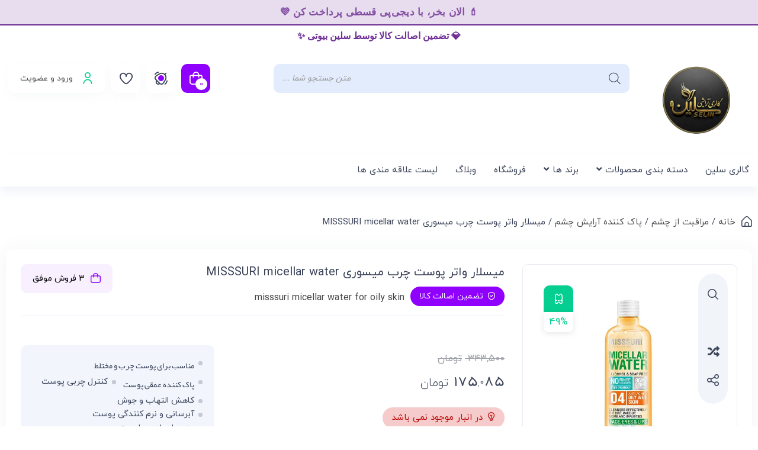

--- FILE ---
content_type: text/html; charset=UTF-8
request_url: https://selinbeauty.ir/product/misssuri-micellar-water-for-oily-skin/
body_size: 84415
content:
<!DOCTYPE html>
<html dir="rtl" lang="fa-IR">
<head>
	<meta charset="UTF-8">
	<meta name="viewport" content="width=device-width, initial-scale=1.0, viewport-fit=cover" />						<script type="mndelscript" data-cfasync="false" data-no-optimize="1" data-no-defer="1" data-no-minify="1" data-rocketlazyloadscript="1">document.documentElement.className = document.documentElement.className + ' yes-js js_active js'</script>
			    <style>
        .color-badge {
            display: inline-block;
            vertical-align: middle;
        }
    </style>
    <meta name='robots' content='index, follow, max-image-preview:large, max-snippet:-1, max-video-preview:-1' />
	<style>img:is([sizes="auto" i], [sizes^="auto," i]) { contain-intrinsic-size: 3000px 1500px }</style>
	<link rel="icon" href="https://selinbeauty.ir/wp-content/uploads/2025/10/selinbeauty.png" type="image/x-icon">
<link href="https://selinbeauty.ir/wp-content/uploads/2025/10/selinbeauty.png" rel="shortcut icon">

	<!-- This site is optimized with the Yoast SEO Premium plugin v26.1 (Yoast SEO v26.4) - https://yoast.com/wordpress/plugins/seo/ -->
	<title>میسلار واتر پوست چرب میسوری MISSSURI micellar water | سلین بیوتی میسلار پوست چرب</title><link rel="preload" href="https://selinbeauty.ir/wp-content/uploads/2022/03/گالری-سلین-بیوتی-selinbeauty-150x150.webp" as="image" imagesrcset="https://selinbeauty.ir/wp-content/uploads/2022/03/گالری-سلین-بیوتی-selinbeauty-150x150.webp 150w, https://selinbeauty.ir/wp-content/uploads/2022/03/گالری-سلین-بیوتی-selinbeauty-300x300.webp 300w, https://selinbeauty.ir/wp-content/uploads/2022/03/گالری-سلین-بیوتی-selinbeauty-100x100.webp 100w, https://selinbeauty.ir/wp-content/uploads/2022/03/گالری-سلین-بیوتی-selinbeauty-24x24.webp 24w, https://selinbeauty.ir/wp-content/uploads/2022/03/گالری-سلین-بیوتی-selinbeauty-48x48.webp 48w, https://selinbeauty.ir/wp-content/uploads/2022/03/گالری-سلین-بیوتی-selinbeauty-96x96.webp 96w, https://selinbeauty.ir/wp-content/uploads/2022/03/گالری-سلین-بیوتی-selinbeauty-600x600.webp 600w, https://selinbeauty.ir/wp-content/uploads/2022/03/گالری-سلین-بیوتی-selinbeauty-460x460.webp 460w, https://selinbeauty.ir/wp-content/uploads/2022/03/گالری-سلین-بیوتی-selinbeauty-64x63.webp 64w" imagesizes="(max-width: 150px) 100vw, 150px" fetchpriority="high" /><link rel="preload" href="https://selinbeauty.ir/wp-content/uploads/2022/03/گالری-سلین-بیوتی-selinbeauty-600x600.webp" as="image" imagesrcset="https://selinbeauty.ir/wp-content/uploads/2022/03/گالری-سلین-بیوتی-selinbeauty-600x600.webp 600w, https://selinbeauty.ir/wp-content/uploads/2022/03/گالری-سلین-بیوتی-selinbeauty-150x150.webp 150w, https://selinbeauty.ir/wp-content/uploads/2022/03/گالری-سلین-بیوتی-selinbeauty-300x300.webp 300w, https://selinbeauty.ir/wp-content/uploads/2022/03/گالری-سلین-بیوتی-selinbeauty-100x100.webp 100w, https://selinbeauty.ir/wp-content/uploads/2022/03/گالری-سلین-بیوتی-selinbeauty-24x24.webp 24w, https://selinbeauty.ir/wp-content/uploads/2022/03/گالری-سلین-بیوتی-selinbeauty-48x48.webp 48w, https://selinbeauty.ir/wp-content/uploads/2022/03/گالری-سلین-بیوتی-selinbeauty-96x96.webp 96w, https://selinbeauty.ir/wp-content/uploads/2022/03/گالری-سلین-بیوتی-selinbeauty-460x460.webp 460w, https://selinbeauty.ir/wp-content/uploads/2022/03/گالری-سلین-بیوتی-selinbeauty-64x63.webp 64w" imagesizes="(max-width: 600px) 100vw, 600px" fetchpriority="high" /><link rel="preload" href="https://selinbeauty.ir/wp-includes/js/jquery/jquery.min.js" as="script"><style id="masoudnkh-used-css">.yith-wcwl-add-button.with-dropdown{position:relative;padding:15px 0;}.yith-wcwl-add-button.show-dropdown ul.yith-wcwl-dropdown{display:block;}.yith-wcwl-add-button ul.yith-wcwl-dropdown li{padding:15px;padding-left:0;text-transform:uppercase;font-size:.8em;}.yith-wcwl-add-button ul.yith-wcwl-dropdown li:before{font-family:FontAwesome;content:"";margin-right:15px;}.yith-wcwl-add-button ul.yith-wcwl-dropdown li:not(:last-child){border-bottom:1px solid #cdcdcd;}.yith-wcwl-add-button ul.yith-wcwl-dropdown li a{font-size:1em !important;color:inherit;box-shadow:none;}.yith-wcwl-add-button ul.yith-wcwl-dropdown li a:hover{color:initial;}.yith-wcwl-add-to-wishlist .yith-wcwl-add-button{display:flex;flex-direction:column;align-items:center;}.yith-wcwl-add-to-wishlist--single .yith-wcwl-add-button ul.yith-wcwl-dropdown{left:0;}.yith-wcwl-add-button ul.yith-wcwl-dropdown{display:none;list-style:none;margin-bottom:0;padding:5px 25px;background:#fff;position:absolute;z-index:15;top:100%;border:1px solid #cdcdcd;outline-offset:-10px;left:50%;min-width:200px;}.woocommerce .yith-wcwl-add-button a.button.alt:not(.theme-button-style){background-color:var(--color-add-to-wishlist-background,#333);background:var(--color-add-to-wishlist-background,#333);color:var(--color-add-to-wishlist-text,#fff);border-color:var(--color-add-to-wishlist-border,#333);border-radius:var(--rounded-corners-radius,16px);}.woocommerce .yith-wcwl-add-button a.button.alt:not(.theme-button-style):hover{background-color:var(--color-add-to-wishlist-background-hover,#4f4f4f);background:var(--color-add-to-wishlist-background-hover,#4f4f4f);color:var(--color-add-to-wishlist-text-hover,#fff);border-color:var(--color-add-to-wishlist-border-hover,#4f4f4f);}.summary .single_add_to_wishlist.button,div.product .woocommerce-price-and-add .single_add_to_wishlist.button{margin:0;}.yith-wcwl-add-to-wishlist{margin-top:10px;}.wishlist_table .add_to_cart.button,.yith-wcwl-add-button a.add_to_wishlist,.yith-wcwl-popup-button a.add_to_wishlist,.wishlist_table a.ask-an-estimate-button,.wishlist-title a.show-title-form,.hidden-title-form a.hide-title-form,.woocommerce .yith-wcwl-wishlist-new button,.wishlist_manage_table a.create-new-wishlist,.wishlist_manage_table button.submit-wishlist-changes,.yith-wcwl-wishlist-search-form button.wishlist-search-button{margin:0;box-shadow:none;text-shadow:none;}.yith-wcwl-add-button .add_to_wishlist svg.yith-wcwl-icon-svg,.yith-wcwl-add-button .add_to_wishlist img{margin-right:5px;}button.pswp__button{box-shadow:none !important;background-image:url("https://selinbeauty.ir/wp-content/plugins/woocommerce/assets/css/photoswipe/default-skin/default-skin.png") !important;}button.pswp__button,button.pswp__button--arrow--left::before,button.pswp__button--arrow--right::before,button.pswp__button:hover{background-color:transparent !important;}button.pswp__button--arrow--left,button.pswp__button--arrow--left:hover,button.pswp__button--arrow--right,button.pswp__button--arrow--right:hover{background-image:none !important;}button.pswp__button--close:hover{background-position:0 -44px;}button.pswp__button--zoom:hover{background-position:-88px 0;}.pswp{display:none;position:absolute;width:100%;height:100%;left:0;top:0;overflow:hidden;-ms-touch-action:none;touch-action:none;z-index:1500;-webkit-text-size-adjust:100%;-webkit-backface-visibility:hidden;outline:0;}.pswp *{-webkit-box-sizing:border-box;box-sizing:border-box;}.pswp img{max-width:none;}.pswp__bg{position:absolute;left:0;top:0;width:100%;height:100%;background:#000;opacity:0;-webkit-transform:translateZ(0);transform:translateZ(0);-webkit-backface-visibility:hidden;will-change:opacity;}.pswp__scroll-wrap{position:absolute;left:0;top:0;width:100%;height:100%;overflow:hidden;}.pswp__container,.pswp__zoom-wrap{-ms-touch-action:none;touch-action:none;position:absolute;left:0;right:0;top:0;bottom:0;}.pswp__container,.pswp__img{-webkit-user-select:none;-moz-user-select:none;-ms-user-select:none;user-select:none;-webkit-tap-highlight-color:transparent;-webkit-touch-callout:none;}.pswp__bg{will-change:opacity;-webkit-transition:opacity 333ms cubic-bezier(.4,0,.22,1);transition:opacity 333ms cubic-bezier(.4,0,.22,1);}.pswp__container,.pswp__zoom-wrap{-webkit-backface-visibility:hidden;}.pswp__item{position:absolute;left:0;right:0;top:0;bottom:0;overflow:hidden;}.pswp__button{width:44px;height:44px;position:relative;background:0 0;cursor:pointer;overflow:visible;-webkit-appearance:none;display:block;border:0;padding:0;margin:0;float:left;opacity:.75;-webkit-transition:opacity .2s;transition:opacity .2s;-webkit-box-shadow:none;box-shadow:none;}.pswp__button:focus,.pswp__button:hover{opacity:1;}.pswp__button:active{outline:0;opacity:.9;}.pswp__button::-moz-focus-inner{padding:0;border:0;}.pswp__button,.pswp__button--arrow--left:before,.pswp__button--arrow--right:before{background:url("https://selinbeauty.ir/wp-content/plugins/woocommerce/assets/css/photoswipe/default-skin/default-skin.png") 0 0 no-repeat;background-size:264px 88px;width:44px;height:44px;}.pswp__button--close{background-position:0 -44px;}.pswp__button--share{background-position:-44px -44px;}.pswp__button--fs{display:none;}.pswp__button--zoom{display:none;background-position:-88px 0;}.pswp__button--arrow--left,.pswp__button--arrow--right{background:0 0;top:50%;margin-top:-50px;width:70px;height:100px;position:absolute;}.pswp__button--arrow--left{left:0;}.pswp__button--arrow--right{right:0;}.pswp__button--arrow--left:before,.pswp__button--arrow--right:before{content:"";top:35px;background-color:rgba(0,0,0,.3);height:30px;width:32px;position:absolute;}.pswp__button--arrow--left:before{left:6px;background-position:-138px -44px;}.pswp__button--arrow--right:before{right:6px;background-position:-94px -44px;}.pswp__counter,.pswp__share-modal{-webkit-user-select:none;-moz-user-select:none;-ms-user-select:none;user-select:none;}.pswp__share-modal{display:block;background:rgba(0,0,0,.5);width:100%;height:100%;top:0;left:0;padding:10px;position:absolute;z-index:1600;opacity:0;-webkit-transition:opacity .25s ease-out;transition:opacity .25s ease-out;-webkit-backface-visibility:hidden;will-change:opacity;}.pswp__share-modal--hidden{display:none;}.pswp__share-tooltip{z-index:1620;position:absolute;background:#fff;top:56px;border-radius:2px;display:block;width:auto;right:44px;-webkit-box-shadow:0 2px 5px rgba(0,0,0,.25);box-shadow:0 2px 5px rgba(0,0,0,.25);-webkit-transform:translateY(6px);-ms-transform:translateY(6px);transform:translateY(6px);-webkit-transition:-webkit-transform .25s;transition:transform .25s;-webkit-backface-visibility:hidden;will-change:transform;}.pswp__share-tooltip a{display:block;padding:8px 12px;color:#000;text-decoration:none;font-size:14px;line-height:18px;}.pswp__share-tooltip a:hover{text-decoration:none;color:#000;}.pswp__share-tooltip a:first-child{border-radius:2px 2px 0 0;}.pswp__share-tooltip a:last-child{border-radius:0 0 2px 2px;}.pswp__counter{position:relative;left:0;top:0;height:44px;font-size:13px;line-height:44px;color:#fff;opacity:.75;padding:0 10px;margin-inline-end:auto;}.pswp__caption{position:absolute;left:0;bottom:0;width:100%;min-height:44px;}.pswp__caption small{font-size:11px;color:#bbb;}.pswp__caption__center{text-align:left;max-width:420px;margin:0 auto;font-size:13px;padding:10px;line-height:20px;color:#ccc;}.pswp__preloader{width:44px;height:44px;position:absolute;top:0;left:50%;margin-left:-22px;opacity:0;-webkit-transition:opacity .25s ease-out;transition:opacity .25s ease-out;will-change:opacity;direction:ltr;}.pswp__preloader__icn{width:20px;height:20px;margin:12px;}@media screen and (max-width:1024px){.pswp__preloader{position:relative;left:auto;top:auto;margin:0;float:right;}}@-webkit-keyframes clockwise{0%{-webkit-transform:rotate(0);transform:rotate(0);}100%{-webkit-transform:rotate(360deg);transform:rotate(360deg);}}@keyframes clockwise{0%{-webkit-transform:rotate(0);transform:rotate(0);}100%{-webkit-transform:rotate(360deg);transform:rotate(360deg);}}@-webkit-keyframes donut-rotate{0%{-webkit-transform:rotate(0);transform:rotate(0);}50%{-webkit-transform:rotate(-140deg);transform:rotate(-140deg);}100%{-webkit-transform:rotate(0);transform:rotate(0);}}@keyframes donut-rotate{0%{-webkit-transform:rotate(0);transform:rotate(0);}50%{-webkit-transform:rotate(-140deg);transform:rotate(-140deg);}100%{-webkit-transform:rotate(0);transform:rotate(0);}}.pswp__ui{-webkit-font-smoothing:auto;visibility:visible;opacity:1;z-index:1550;}.pswp__top-bar{position:absolute;left:0;top:0;height:44px;width:100%;display:flex;justify-content:flex-end;}.pswp--has_mouse .pswp__button--arrow--left,.pswp--has_mouse .pswp__button--arrow--right,.pswp__caption,.pswp__top-bar{-webkit-backface-visibility:hidden;will-change:opacity;-webkit-transition:opacity 333ms cubic-bezier(.4,0,.22,1);transition:opacity 333ms cubic-bezier(.4,0,.22,1);}.pswp__caption,.pswp__top-bar{background-color:rgba(0,0,0,.5);}.pswp__ui--hidden .pswp__button--arrow--left,.pswp__ui--hidden .pswp__button--arrow--right,.pswp__ui--hidden .pswp__caption,.pswp__ui--hidden .pswp__top-bar{opacity:.001;}:root{--woocommerce:#720eec;--wc-green:#7ad03a;--wc-red:#a00;--wc-orange:#ffba00;--wc-blue:#2ea2cc;--wc-primary:#720eec;--wc-primary-text:#fcfbfe;--wc-secondary:#e9e6ed;--wc-secondary-text:#515151;--wc-highlight:#958e09;--wc-highligh-text:white;--wc-content-bg:#fff;--wc-subtext:#767676;--wc-form-border-color:rgba(32,7,7,.8);--wc-form-border-radius:4px;--wc-form-border-width:1px;}.woocommerce .woocommerce-error .button,.woocommerce .woocommerce-info .button,.woocommerce .woocommerce-message .button,.woocommerce-page .woocommerce-error .button,.woocommerce-page .woocommerce-info .button,.woocommerce-page .woocommerce-message .button{float:left;}.woocommerce img,.woocommerce-page img{height:auto;max-width:100%;}.woocommerce #content div.product div.images,.woocommerce div.product div.images,.woocommerce-page #content div.product div.images,.woocommerce-page div.product div.images{float:right;width:48%;}.woocommerce #content div.product div.thumbnails::after,.woocommerce #content div.product div.thumbnails::before,.woocommerce div.product div.thumbnails::after,.woocommerce div.product div.thumbnails::before,.woocommerce-page #content div.product div.thumbnails::after,.woocommerce-page #content div.product div.thumbnails::before,.woocommerce-page div.product div.thumbnails::after,.woocommerce-page div.product div.thumbnails::before{content:" ";display:table;}.woocommerce #content div.product div.thumbnails::after,.woocommerce div.product div.thumbnails::after,.woocommerce-page #content div.product div.thumbnails::after,.woocommerce-page div.product div.thumbnails::after{clear:both;}.woocommerce #content div.product div.thumbnails a,.woocommerce div.product div.thumbnails a,.woocommerce-page #content div.product div.thumbnails a,.woocommerce-page div.product div.thumbnails a{float:right;width:30.75%;margin-left:3.8%;margin-bottom:1em;}.woocommerce #content div.product div.thumbnails a.last,.woocommerce div.product div.thumbnails a.last,.woocommerce-page #content div.product div.thumbnails a.last,.woocommerce-page div.product div.thumbnails a.last{margin-left:0;}.woocommerce #content div.product div.thumbnails a.first,.woocommerce div.product div.thumbnails a.first,.woocommerce-page #content div.product div.thumbnails a.first,.woocommerce-page div.product div.thumbnails a.first{clear:both;}.woocommerce #content div.product div.thumbnails.columns-1 a,.woocommerce div.product div.thumbnails.columns-1 a,.woocommerce-page #content div.product div.thumbnails.columns-1 a,.woocommerce-page div.product div.thumbnails.columns-1 a{width:100%;margin-left:0;float:none;}.woocommerce #content div.product div.thumbnails.columns-2 a,.woocommerce div.product div.thumbnails.columns-2 a,.woocommerce-page #content div.product div.thumbnails.columns-2 a,.woocommerce-page div.product div.thumbnails.columns-2 a{width:48%;}.woocommerce #content div.product div.thumbnails.columns-4 a,.woocommerce div.product div.thumbnails.columns-4 a,.woocommerce-page #content div.product div.thumbnails.columns-4 a,.woocommerce-page div.product div.thumbnails.columns-4 a{width:22.05%;}.woocommerce #content div.product div.thumbnails.columns-5 a,.woocommerce div.product div.thumbnails.columns-5 a,.woocommerce-page #content div.product div.thumbnails.columns-5 a,.woocommerce-page div.product div.thumbnails.columns-5 a{width:16.9%;}.woocommerce #content div.product div.summary,.woocommerce div.product div.summary,.woocommerce-page #content div.product div.summary,.woocommerce-page div.product div.summary{float:left;width:48%;clear:none;}.woocommerce #content div.product .woocommerce-tabs,.woocommerce div.product .woocommerce-tabs,.woocommerce-page #content div.product .woocommerce-tabs,.woocommerce-page div.product .woocommerce-tabs{clear:both;}.woocommerce #content div.product .woocommerce-tabs ul.tabs::after,.woocommerce #content div.product .woocommerce-tabs ul.tabs::before,.woocommerce div.product .woocommerce-tabs ul.tabs::after,.woocommerce div.product .woocommerce-tabs ul.tabs::before,.woocommerce-page #content div.product .woocommerce-tabs ul.tabs::after,.woocommerce-page #content div.product .woocommerce-tabs ul.tabs::before,.woocommerce-page div.product .woocommerce-tabs ul.tabs::after,.woocommerce-page div.product .woocommerce-tabs ul.tabs::before{content:" ";display:table;}.woocommerce #content div.product .woocommerce-tabs ul.tabs::after,.woocommerce div.product .woocommerce-tabs ul.tabs::after,.woocommerce-page #content div.product .woocommerce-tabs ul.tabs::after,.woocommerce-page div.product .woocommerce-tabs ul.tabs::after{clear:both;}.woocommerce #content div.product .woocommerce-tabs ul.tabs li,.woocommerce div.product .woocommerce-tabs ul.tabs li,.woocommerce-page #content div.product .woocommerce-tabs ul.tabs li,.woocommerce-page div.product .woocommerce-tabs ul.tabs li{display:inline-block;}.woocommerce #content div.product #reviews .comment::after,.woocommerce #content div.product #reviews .comment::before,.woocommerce div.product #reviews .comment::after,.woocommerce div.product #reviews .comment::before,.woocommerce-page #content div.product #reviews .comment::after,.woocommerce-page #content div.product #reviews .comment::before,.woocommerce-page div.product #reviews .comment::after,.woocommerce-page div.product #reviews .comment::before{content:" ";display:table;}.woocommerce #content div.product #reviews .comment::after,.woocommerce div.product #reviews .comment::after,.woocommerce-page #content div.product #reviews .comment::after,.woocommerce-page div.product #reviews .comment::after{clear:both;}.woocommerce #content div.product #reviews .comment img,.woocommerce div.product #reviews .comment img,.woocommerce-page #content div.product #reviews .comment img,.woocommerce-page div.product #reviews .comment img{float:left;height:auto;}.twentyfourteen .tfwc div.product.hentry.has-post-thumbnail{margin-top:0;}#content .twentysixteen div.product div.images,#content .twentysixteen div.product div.summary{width:46.42857%;}@media only screen and (max-width: 768px){:root{--woocommerce:#720eec;--wc-green:#7ad03a;--wc-red:#a00;--wc-orange:#ffba00;--wc-blue:#2ea2cc;--wc-primary:#720eec;--wc-primary-text:#fcfbfe;--wc-secondary:#e9e6ed;--wc-secondary-text:#515151;--wc-highlight:#958e09;--wc-highligh-text:white;--wc-content-bg:#fff;--wc-subtext:#767676;--wc-form-border-color:rgba(32,7,7,.8);--wc-form-border-radius:4px;--wc-form-border-width:1px;}.woocommerce #content div.product div.images,.woocommerce #content div.product div.summary,.woocommerce div.product div.images,.woocommerce div.product div.summary,.woocommerce-page #content div.product div.images,.woocommerce-page #content div.product div.summary,.woocommerce-page div.product div.images,.woocommerce-page div.product div.summary{float:none;width:100%;}}:root{--woocommerce:#720eec;--wc-green:#7ad03a;--wc-red:#a00;--wc-orange:#ffba00;--wc-blue:#2ea2cc;--wc-primary:#720eec;--wc-primary-text:#fcfbfe;--wc-secondary:#e9e6ed;--wc-secondary-text:#515151;--wc-highlight:#958e09;--wc-highligh-text:white;--wc-content-bg:#fff;--wc-subtext:#767676;--wc-form-border-color:rgba(32,7,7,.8);--wc-form-border-radius:4px;--wc-form-border-width:1px;}@keyframes spin{100%{transform:rotate(-360deg);}}@font-face{font-family:star;src:url("https://selinbeauty.ir/wp-content/plugins/woocommerce/assets/css/../fonts/WooCommerce.woff2") format("woff2"),url("https://selinbeauty.ir/wp-content/plugins/woocommerce/assets/css/../fonts/WooCommerce.woff") format("woff"),url("https://selinbeauty.ir/wp-content/plugins/woocommerce/assets/css/../fonts/WooCommerce.ttf") format("truetype");font-weight:400;font-style:normal;}@font-face{font-family:WooCommerce;src:url("https://selinbeauty.ir/wp-content/plugins/woocommerce/assets/css/../fonts/WooCommerce.woff2") format("woff2"),url("https://selinbeauty.ir/wp-content/plugins/woocommerce/assets/css/../fonts/WooCommerce.woff") format("woff"),url("https://selinbeauty.ir/wp-content/plugins/woocommerce/assets/css/../fonts/WooCommerce.ttf") format("truetype");font-weight:400;font-style:normal;}.screen-reader-text{clip:rect(1px,1px,1px,1px);height:1px;overflow:hidden;position:absolute !important;width:1px;word-wrap:normal !important;}.clear{clear:both;}.woocommerce .woocommerce-breadcrumb{margin:0 0 1em;padding:0;}.woocommerce .woocommerce-breadcrumb::after,.woocommerce .woocommerce-breadcrumb::before{content:" ";display:table;}.woocommerce .woocommerce-breadcrumb::after{clear:both;}.woocommerce div.product{margin-bottom:0;position:relative;}.woocommerce div.product .product_title{clear:none;margin-top:0;padding:0;}.woocommerce div.product p.price ins,.woocommerce div.product span.price ins{background:inherit;font-weight:700;display:inline-block;}.woocommerce div.product p.price del,.woocommerce div.product span.price del{opacity:.7;display:inline-block;}.woocommerce div.product p.stock{font-size:.92em;}.woocommerce div.product .woocommerce-product-rating{margin-bottom:1.618em;}.woocommerce div.product div.images{margin-bottom:2em;}.woocommerce div.product div.images img{display:block;width:100%;height:auto;box-shadow:none;}.woocommerce div.product div.images div.thumbnails{padding-top:1em;}.woocommerce div.product div.images.woocommerce-product-gallery{position:relative;}.woocommerce div.product div.images .woocommerce-product-gallery__wrapper{transition:all cubic-bezier(.795,-.035,0,1) .5s;margin:0;padding:0;}.woocommerce div.product div.images .woocommerce-product-gallery__wrapper .zoomImg{background-color:#fff;opacity:0;}.woocommerce div.product div.images .woocommerce-product-gallery__image--placeholder{border:1px solid #f2f2f2;}.woocommerce div.product div.images .woocommerce-product-gallery__image:nth-child(n+2){width:25%;display:inline-block;}.woocommerce div.product div.images .woocommerce-product-gallery__image a{display:block;outline-offset:-2px;}.woocommerce div.product div.images .woocommerce-product-gallery__trigger{background:#fff;border:none;box-sizing:content-box;border-radius:100%;cursor:pointer;font-size:2em;height:36px;padding:0;position:absolute;left:.5em;text-indent:-9999px;top:.5em;width:36px;z-index:99;}.woocommerce div.product div.images .woocommerce-product-gallery__trigger::before{border:2px solid #000;border-radius:100%;box-sizing:content-box;content:"";display:block;height:10px;right:9px;top:9px;position:absolute;width:10px;}.woocommerce div.product div.images .woocommerce-product-gallery__trigger::after{background:#000;border-radius:6px;box-sizing:content-box;content:"";display:block;height:8px;right:22px;position:absolute;top:19px;transform:rotate(45deg);width:2px;}.woocommerce div.product div.images .woocommerce-product-gallery__trigger span[aria-hidden=true]{border:0;clip-path:inset(50%);height:1px;right:50%;margin:-1px;overflow:hidden;position:absolute;top:50%;width:1px;}.woocommerce div.product div.images .flex-control-thumbs{overflow:hidden;zoom:1;margin:0;padding:0;}.woocommerce div.product div.images .flex-control-thumbs li{width:25%;float:right;margin:0;list-style:none;}.woocommerce div.product div.images .flex-control-thumbs li img{cursor:pointer;opacity:.5;margin:0;}.woocommerce div.product div.images .flex-control-thumbs li img.flex-active,.woocommerce div.product div.images .flex-control-thumbs li img:hover{opacity:1;}.woocommerce div.product .woocommerce-product-gallery--columns-3 .flex-control-thumbs li:nth-child(3n+1){clear:right;}.woocommerce div.product .woocommerce-product-gallery--columns-4 .flex-control-thumbs li:nth-child(4n+1){clear:right;}.woocommerce div.product .woocommerce-product-gallery--columns-5 .flex-control-thumbs li:nth-child(5n+1){clear:right;}.woocommerce div.product div.summary{margin-bottom:2em;}.woocommerce div.product div.social{text-align:left;margin:0 0 1em;}.woocommerce div.product div.social span{margin:0 2px 0 0;}.woocommerce div.product div.social span span{margin:0;}.woocommerce div.product div.social span .stButton .chicklets{padding-right:16px;width:0;}.woocommerce div.product div.social iframe{float:right;margin-top:3px;}.woocommerce div.product .woocommerce-tabs ul.tabs{list-style:none;padding:0 1em 0 0;margin:0 0 1.618em;overflow:hidden;position:relative;}.woocommerce div.product .woocommerce-tabs ul.tabs li{border:1px solid #cfc8d8;background-color:#e9e6ed;color:#515151;display:inline-block;position:relative;z-index:0;border-radius:4px 4px 0 0;margin:0 -5px;padding:0 1em;}.woocommerce div.product .woocommerce-tabs ul.tabs li a{display:inline-block;padding:.5em 0;font-weight:700;color:#515151;text-decoration:none;}.woocommerce div.product .woocommerce-tabs ul.tabs li a:hover{text-decoration:none;color:#6b6b6b;}.woocommerce div.product .woocommerce-tabs ul.tabs li.active{background:#fff;color:#515151;z-index:2;border-bottom-color:#fff;}.woocommerce div.product .woocommerce-tabs ul.tabs li.active a{color:inherit;text-shadow:inherit;}.woocommerce div.product .woocommerce-tabs ul.tabs li.active::before{box-shadow:-2px 2px 0 #fff;}.woocommerce div.product .woocommerce-tabs ul.tabs li.active::after{box-shadow:2px 2px 0 #fff;}.woocommerce div.product .woocommerce-tabs ul.tabs li::after,.woocommerce div.product .woocommerce-tabs ul.tabs li::before{border:1px solid #cfc8d8;position:absolute;bottom:-1px;width:5px;height:5px;content:" ";box-sizing:border-box;}.woocommerce div.product .woocommerce-tabs ul.tabs li::before{right:-5px;border-bottom-left-radius:4px;border-width:0 0 1px 1px;box-shadow:-2px 2px 0 #e9e6ed;}.woocommerce div.product .woocommerce-tabs ul.tabs li::after{left:-5px;border-bottom-right-radius:4px;border-width:0 1px 1px 0;box-shadow:2px 2px 0 #e9e6ed;}.woocommerce div.product .woocommerce-tabs ul.tabs::before{position:absolute;content:" ";width:100%;bottom:0;right:0;border-bottom:1px solid #cfc8d8;z-index:1;}.woocommerce div.product .woocommerce-tabs .panel{margin:0 0 2em;padding:0;}.woocommerce div.product p.cart{margin-bottom:2em;}.woocommerce div.product p.cart::after,.woocommerce div.product p.cart::before{content:" ";display:table;}.woocommerce div.product p.cart::after{clear:both;}.woocommerce div.product form.cart{margin-bottom:2em;}.woocommerce div.product form.cart::after,.woocommerce div.product form.cart::before{content:" ";display:table;}.woocommerce div.product form.cart::after{clear:both;}.woocommerce div.product form.cart div.quantity{float:right;margin:0 0 0 4px;}.woocommerce div.product form.cart table{border-width:0 0 1px;}.woocommerce div.product form.cart table td{padding-right:0;}.woocommerce div.product form.cart table div.quantity{float:none;margin:0;}.woocommerce div.product form.cart table small.stock{display:block;float:none;}.woocommerce div.product form.cart .variations{margin-bottom:1em;border:0;width:100%;}.woocommerce div.product form.cart .variations td,.woocommerce div.product form.cart .variations th{border:0;line-height:2em;vertical-align:top;}.woocommerce div.product form.cart .variations label{font-weight:700;text-align:right;}.woocommerce div.product form.cart .variations select{max-width:100%;min-width:75%;display:inline-block;margin-left:1em;appearance:none;-webkit-appearance:none;-moz-appearance:none;padding-left:3em;background:url("[data-uri]") no-repeat;background-size:16px;-webkit-background-size:16px;background-position:calc(100% - ( 100% - 12px )) 50%;-webkit-background-position:calc(100% - ( 100% - 12px )) 50%;}.woocommerce div.product form.cart .variations td.label{padding-left:1em;}.woocommerce div.product form.cart .woocommerce-variation-description p{margin-bottom:1em;}.woocommerce div.product form.cart .reset_variations{visibility:hidden;font-size:.83em;}.woocommerce div.product form.cart .wc-no-matching-variations{display:none;}.woocommerce div.product form.cart .button{vertical-align:middle;float:right;}.woocommerce div.product form.cart .group_table td.woocommerce-grouped-product-list-item__label{padding-left:1em;padding-right:1em;}.woocommerce div.product form.cart .group_table td{vertical-align:top;padding-bottom:.5em;border:0;}.woocommerce div.product form.cart .group_table td:first-child{width:4em;text-align:center;}.woocommerce div.product form.cart .group_table .wc-grouped-product-add-to-cart-checkbox{display:inline-block;width:auto;margin:0 auto;transform:scale(1.5,1.5);}.woocommerce span.onsale{min-height:3.236em;min-width:3.236em;padding:.202em;font-size:1em;font-weight:700;position:absolute;text-align:center;line-height:3.236;top:-.5em;right:-.5em;margin:0;border-radius:100%;background-color:#958e09;color:#fff;font-size:.857em;z-index:9;}.woocommerce nav.woocommerce-pagination{text-align:center;}.woocommerce nav.woocommerce-pagination ul{display:inline-block;white-space:nowrap;padding:0;clear:both;border:1px solid #cfc8d8;border-left:0;margin:1px;}.woocommerce nav.woocommerce-pagination ul li{border-left:1px solid #cfc8d8;padding:0;margin:0;float:right;display:inline;overflow:hidden;}.woocommerce nav.woocommerce-pagination ul li a,.woocommerce nav.woocommerce-pagination ul li span{margin:0;text-decoration:none;padding:0;line-height:1;font-size:1em;font-weight:400;padding:.5em;min-width:1em;display:block;}.woocommerce nav.woocommerce-pagination ul li a:focus,.woocommerce nav.woocommerce-pagination ul li a:hover,.woocommerce nav.woocommerce-pagination ul li span.current{background:#e9e6ed;color:#816f98;}.woocommerce #reviews h2 small{float:left;color:#767676;font-size:15px;margin:10px 0 0;}.woocommerce #reviews h2 small a{text-decoration:none;color:#767676;}.woocommerce #reviews h3{margin:0;}.woocommerce #reviews #respond{margin:0;border:0;padding:0;}.woocommerce #reviews #comment{height:75px;}.woocommerce #reviews #comments h2{clear:none;}.woocommerce .star-rating{float:left;overflow:hidden;position:relative;height:1em;line-height:1;font-size:1em;width:5.4em;font-family:WooCommerce;}.woocommerce .star-rating::before{content:"sssss";color:#cfc8d8;float:right;top:0;right:0;position:absolute;}.woocommerce .star-rating span{overflow:hidden;float:right;top:0;right:0;position:absolute;padding-top:1.5em;}.woocommerce .star-rating span::before{content:"SSSSS";top:0;position:absolute;right:0;}.woocommerce #review_form #respond{position:static;margin:0;width:auto;padding:0;background:transparent none;border:0;}.woocommerce #review_form #respond::after,.woocommerce #review_form #respond::before{content:" ";display:table;}.woocommerce #review_form #respond::after{clear:both;}.woocommerce #review_form #respond p{margin:0 0 10px;}.woocommerce #review_form #respond .form-submit input{right:auto;}.woocommerce #review_form #respond textarea{box-sizing:border-box;width:100%;}.woocommerce p.stars a{position:relative;height:1em;width:1em;text-indent:-999em;display:inline-block;text-decoration:none;font-size:24px;}.woocommerce p.stars a::before{display:block;position:absolute;top:0;right:0;width:1em;height:1em;line-height:1;font-family:WooCommerce;content:"";text-indent:0;}.woocommerce p.stars a:hover~a::before{content:"";}.woocommerce p.stars:hover a::before{content:"";}.woocommerce p.stars.selected a.active::before{content:"";}.woocommerce p.stars.selected a.active~a::before{content:"";}.woocommerce p.stars.selected a:not(.active)::before{content:"";}.woocommerce table.shop_attributes{border:0;border-top:1px dotted rgba(0,0,0,.1);margin-bottom:1.618em;width:100%;}.woocommerce table.shop_attributes th{width:150px;font-weight:700;padding:8px;border-top:0;border-bottom:1px dotted rgba(0,0,0,.1);margin:0;line-height:1.5;}.woocommerce table.shop_attributes td{font-style:italic;padding:0;border-top:0;border-bottom:1px dotted rgba(0,0,0,.1);margin:0;line-height:1.5;}.woocommerce table.shop_attributes td p{margin:0;padding:8px 0;}.woocommerce table.shop_attributes tr:nth-child(even) td,.woocommerce table.shop_attributes tr:nth-child(even) th{background:rgba(0,0,0,.025);}.woocommerce:where(body:not(.woocommerce-block-theme-has-button-styles)) #respond input#submit,.woocommerce:where(body:not(.woocommerce-block-theme-has-button-styles)) a.button,.woocommerce:where(body:not(.woocommerce-block-theme-has-button-styles)) button.button,.woocommerce:where(body:not(.woocommerce-block-theme-has-button-styles)) input.button,:where(body:not(.woocommerce-block-theme-has-button-styles)):where(:not(.edit-post-visual-editor)) .woocommerce #respond input#submit,:where(body:not(.woocommerce-block-theme-has-button-styles)):where(:not(.edit-post-visual-editor)) .woocommerce a.button,:where(body:not(.woocommerce-block-theme-has-button-styles)):where(:not(.edit-post-visual-editor)) .woocommerce button.button,:where(body:not(.woocommerce-block-theme-has-button-styles)):where(:not(.edit-post-visual-editor)) .woocommerce input.button{font-size:100%;margin:0;line-height:1;cursor:pointer;position:relative;text-decoration:none;overflow:visible;padding:.618em 1em;font-weight:700;border-radius:3px;right:auto;color:#515151;background-color:#e9e6ed;border:0;display:inline-block;background-image:none;box-shadow:none;text-shadow:none;}.woocommerce:where(body:not(.woocommerce-block-theme-has-button-styles)) #respond input#submit:hover,.woocommerce:where(body:not(.woocommerce-block-theme-has-button-styles)) a.button:hover,.woocommerce:where(body:not(.woocommerce-block-theme-has-button-styles)) button.button:hover,.woocommerce:where(body:not(.woocommerce-block-theme-has-button-styles)) input.button:hover,:where(body:not(.woocommerce-block-theme-has-button-styles)):where(:not(.edit-post-visual-editor)) .woocommerce #respond input#submit:hover,:where(body:not(.woocommerce-block-theme-has-button-styles)):where(:not(.edit-post-visual-editor)) .woocommerce a.button:hover,:where(body:not(.woocommerce-block-theme-has-button-styles)):where(:not(.edit-post-visual-editor)) .woocommerce button.button:hover,:where(body:not(.woocommerce-block-theme-has-button-styles)):where(:not(.edit-post-visual-editor)) .woocommerce input.button:hover{background-color:#dcd7e2;text-decoration:none;background-image:none;color:#515151;}.woocommerce:where(body:not(.woocommerce-block-theme-has-button-styles)) #respond input#submit.disabled,.woocommerce:where(body:not(.woocommerce-block-theme-has-button-styles)) #respond input#submit:disabled,.woocommerce:where(body:not(.woocommerce-block-theme-has-button-styles)) #respond input#submit:disabled[disabled],.woocommerce:where(body:not(.woocommerce-block-theme-has-button-styles)) a.button.disabled,.woocommerce:where(body:not(.woocommerce-block-theme-has-button-styles)) a.button:disabled,.woocommerce:where(body:not(.woocommerce-block-theme-has-button-styles)) a.button:disabled[disabled],.woocommerce:where(body:not(.woocommerce-block-theme-has-button-styles)) button.button.disabled,.woocommerce:where(body:not(.woocommerce-block-theme-has-button-styles)) button.button:disabled,.woocommerce:where(body:not(.woocommerce-block-theme-has-button-styles)) button.button:disabled[disabled],.woocommerce:where(body:not(.woocommerce-block-theme-has-button-styles)) input.button.disabled,.woocommerce:where(body:not(.woocommerce-block-theme-has-button-styles)) input.button:disabled,.woocommerce:where(body:not(.woocommerce-block-theme-has-button-styles)) input.button:disabled[disabled],:where(body:not(.woocommerce-block-theme-has-button-styles)):where(:not(.edit-post-visual-editor)) .woocommerce #respond input#submit.disabled,:where(body:not(.woocommerce-block-theme-has-button-styles)):where(:not(.edit-post-visual-editor)) .woocommerce #respond input#submit:disabled,:where(body:not(.woocommerce-block-theme-has-button-styles)):where(:not(.edit-post-visual-editor)) .woocommerce #respond input#submit:disabled[disabled],:where(body:not(.woocommerce-block-theme-has-button-styles)):where(:not(.edit-post-visual-editor)) .woocommerce a.button.disabled,:where(body:not(.woocommerce-block-theme-has-button-styles)):where(:not(.edit-post-visual-editor)) .woocommerce a.button:disabled,:where(body:not(.woocommerce-block-theme-has-button-styles)):where(:not(.edit-post-visual-editor)) .woocommerce a.button:disabled[disabled],:where(body:not(.woocommerce-block-theme-has-button-styles)):where(:not(.edit-post-visual-editor)) .woocommerce button.button.disabled,:where(body:not(.woocommerce-block-theme-has-button-styles)):where(:not(.edit-post-visual-editor)) .woocommerce button.button:disabled,:where(body:not(.woocommerce-block-theme-has-button-styles)):where(:not(.edit-post-visual-editor)) .woocommerce button.button:disabled[disabled],:where(body:not(.woocommerce-block-theme-has-button-styles)):where(:not(.edit-post-visual-editor)) .woocommerce input.button.disabled,:where(body:not(.woocommerce-block-theme-has-button-styles)):where(:not(.edit-post-visual-editor)) .woocommerce input.button:disabled,:where(body:not(.woocommerce-block-theme-has-button-styles)):where(:not(.edit-post-visual-editor)) .woocommerce input.button:disabled[disabled]{color:inherit;cursor:not-allowed;opacity:.5;padding:.618em 1em;}.woocommerce:where(body:not(.woocommerce-block-theme-has-button-styles)) #respond input#submit.disabled:hover,.woocommerce:where(body:not(.woocommerce-block-theme-has-button-styles)) #respond input#submit:disabled:hover,.woocommerce:where(body:not(.woocommerce-block-theme-has-button-styles)) #respond input#submit:disabled[disabled]:hover,.woocommerce:where(body:not(.woocommerce-block-theme-has-button-styles)) a.button.disabled:hover,.woocommerce:where(body:not(.woocommerce-block-theme-has-button-styles)) a.button:disabled:hover,.woocommerce:where(body:not(.woocommerce-block-theme-has-button-styles)) a.button:disabled[disabled]:hover,.woocommerce:where(body:not(.woocommerce-block-theme-has-button-styles)) button.button.disabled:hover,.woocommerce:where(body:not(.woocommerce-block-theme-has-button-styles)) button.button:disabled:hover,.woocommerce:where(body:not(.woocommerce-block-theme-has-button-styles)) button.button:disabled[disabled]:hover,.woocommerce:where(body:not(.woocommerce-block-theme-has-button-styles)) input.button.disabled:hover,.woocommerce:where(body:not(.woocommerce-block-theme-has-button-styles)) input.button:disabled:hover,.woocommerce:where(body:not(.woocommerce-block-theme-has-button-styles)) input.button:disabled[disabled]:hover,:where(body:not(.woocommerce-block-theme-has-button-styles)):where(:not(.edit-post-visual-editor)) .woocommerce #respond input#submit.disabled:hover,:where(body:not(.woocommerce-block-theme-has-button-styles)):where(:not(.edit-post-visual-editor)) .woocommerce #respond input#submit:disabled:hover,:where(body:not(.woocommerce-block-theme-has-button-styles)):where(:not(.edit-post-visual-editor)) .woocommerce #respond input#submit:disabled[disabled]:hover,:where(body:not(.woocommerce-block-theme-has-button-styles)):where(:not(.edit-post-visual-editor)) .woocommerce a.button.disabled:hover,:where(body:not(.woocommerce-block-theme-has-button-styles)):where(:not(.edit-post-visual-editor)) .woocommerce a.button:disabled:hover,:where(body:not(.woocommerce-block-theme-has-button-styles)):where(:not(.edit-post-visual-editor)) .woocommerce a.button:disabled[disabled]:hover,:where(body:not(.woocommerce-block-theme-has-button-styles)):where(:not(.edit-post-visual-editor)) .woocommerce button.button.disabled:hover,:where(body:not(.woocommerce-block-theme-has-button-styles)):where(:not(.edit-post-visual-editor)) .woocommerce button.button:disabled:hover,:where(body:not(.woocommerce-block-theme-has-button-styles)):where(:not(.edit-post-visual-editor)) .woocommerce button.button:disabled[disabled]:hover,:where(body:not(.woocommerce-block-theme-has-button-styles)):where(:not(.edit-post-visual-editor)) .woocommerce input.button.disabled:hover,:where(body:not(.woocommerce-block-theme-has-button-styles)):where(:not(.edit-post-visual-editor)) .woocommerce input.button:disabled:hover,:where(body:not(.woocommerce-block-theme-has-button-styles)):where(:not(.edit-post-visual-editor)) .woocommerce input.button:disabled[disabled]:hover{color:inherit;background-color:#e9e6ed;}.woocommerce:where(body:not(.woocommerce-uses-block-theme)) .woocommerce-breadcrumb{font-size:.92em;color:#767676;}.woocommerce:where(body:not(.woocommerce-uses-block-theme)) .woocommerce-breadcrumb a{color:#767676;}.woocommerce:where(body:not(.woocommerce-uses-block-theme)) div.product p.price,.woocommerce:where(body:not(.woocommerce-uses-block-theme)) div.product span.price{color:#958e09;font-size:1.25em;}.woocommerce:where(body:not(.woocommerce-uses-block-theme)) div.product .stock{color:#958e09;}.woocommerce:where(body:not(.woocommerce-uses-block-theme)) div.product .out-of-stock{color:var(--wc-red);}.woocommerce-error,.woocommerce-info,.woocommerce-message{padding:1em 3.5em 1em 2em;margin:0 0 2em;position:relative;background-color:#f6f5f8;color:#515151;border-top:3px solid #720eec;list-style:none outside;width:auto;word-wrap:break-word;}.woocommerce-error::after,.woocommerce-error::before,.woocommerce-info::after,.woocommerce-info::before,.woocommerce-message::after,.woocommerce-message::before{content:" ";display:table;}.woocommerce-error::after,.woocommerce-info::after,.woocommerce-message::after{clear:both;}.woocommerce-error::before,.woocommerce-info::before,.woocommerce-message::before{font-family:WooCommerce;content:"";content:""/"";display:inline-block;position:absolute;top:1em;right:1.5em;}.woocommerce-error .button,.woocommerce-info .button,.woocommerce-message .button{float:left;}.woocommerce-error li,.woocommerce-info li,.woocommerce-message li{list-style:none outside !important;padding-right:0 !important;margin-right:0 !important;}.woocommerce-error{border-top-color:#b81c23;}.woocommerce-error::before{content:"";color:#b81c23;}[class*=hint--]{position:relative;display:inline-block;}[class*=hint--]:after,[class*=hint--]:before{position:absolute;-webkit-transform:translate3d(0,0,0);-moz-transform:translate3d(0,0,0);transform:translate3d(0,0,0);visibility:hidden;opacity:0;z-index:1000000;pointer-events:none;-webkit-transition:.3s ease;-moz-transition:.3s ease;transition:.3s ease;-webkit-transition-delay:0s;-moz-transition-delay:0s;transition-delay:0s;}[class*=hint--]:hover:after,[class*=hint--]:hover:before{visibility:visible;opacity:1;-webkit-transition-delay:.1s;-moz-transition-delay:.1s;transition-delay:.1s;}[class*=hint--]:before{content:"";position:absolute;background:0 0;border:6px solid transparent;z-index:1000001;}[class*=hint--]:after{background:#383838;color:#fff;padding:8px 10px;font-size:12px;font-family:"Helvetica Neue",Helvetica,Arial,sans-serif;line-height:12px;white-space:nowrap;text-shadow:0 -1px 0 #000;box-shadow:4px 4px 8px rgba(0,0,0,.3);}[class*=hint--][aria-label]:after{content:attr(aria-label);}[class*=hint--][data-hint]:after{content:attr(data-hint);}[aria-label='']:after,[aria-label='']:before,[data-hint='']:after,[data-hint='']:before{display:none !important;}.hint--top-left:before,.hint--top-right:before,.hint--top:before{border-top-color:#383838;}.hint--top:after,.hint--top:before{bottom:100%;left:50%;}.hint--top:before{margin-bottom:-11px;left:calc(50% - 6px);}.hint--top:after{-webkit-transform:translateX(-50%);-moz-transform:translateX(-50%);transform:translateX(-50%);}.hint--top:hover:before{-webkit-transform:translateY(-8px);-moz-transform:translateY(-8px);transform:translateY(-8px);}.hint--top:hover:after{-webkit-transform:translateX(-50%) translateY(-8px);-moz-transform:translateX(-50%) translateY(-8px);transform:translateX(-50%) translateY(-8px);}.hint--left:before{border-left-color:#383838;margin-right:-11px;margin-bottom:-6px;}.hint--left:after{margin-bottom:-14px;}.hint--left:after,.hint--left:before{right:100%;bottom:50%;}.hint--left:hover:after,.hint--left:hover:before{-webkit-transform:translateX(-8px);-moz-transform:translateX(-8px);transform:translateX(-8px);}@keyframes wpc-spinner{to{transform:rotate(360deg);}}@-webkit-keyframes wpc-spinner{to{-webkit-transform:rotate(360deg);}}@keyframes woosc-spinner{to{transform:rotate(360deg);}}@-webkit-keyframes woosc-spinner{to{-webkit-transform:rotate(360deg);}}.woosc-popup{position:fixed;top:0;left:0;width:100%;height:100%;background-color:rgba(0,0,0,.9);z-index:99999999;opacity:0;visibility:hidden;-webkit-transition:all .5s;-moz-transition:all .5s;-ms-transition:all .5s;-o-transition:all .5s;transition:all .5s;}.woosc-popup .woosc-popup-inner{display:block;width:100%;height:100%;position:relative;}.woosc-popup .woosc-popup-inner .woosc-popup-content{position:absolute;padding:15px;top:60%;left:50%;width:360px;height:400px;max-width:90%;max-height:90%;background-color:#fff;border-radius:2px;-moz-border-radius:2px;-webkit-border-radius:2px;transform:translate3d(-50%,-50%,0);-webkit-transition:all .5s;-moz-transition:all .5s;-ms-transition:all .5s;-o-transition:all .5s;transition:all .5s;}.woosc-popup .woosc-popup-inner .woosc-popup-content .woosc-popup-content-inner{display:flex;flex-direction:column;width:100%;height:100%;}.woosc-popup .woosc-popup-inner .woosc-popup-content .woosc-popup-content-inner .woosc-popup-close{width:32px;height:32px;line-height:32px;position:absolute;top:-32px;right:-32px;color:#fff;text-align:center;background-image:url("https://selinbeauty.ir/wp-content/plugins/woo-sc/assets/css/../images/close.svg");background-repeat:no-repeat;background-position:center;cursor:pointer;}.woosc-popup .woosc-popup-inner .woosc-popup-content .woosc-popup-content-inner .woosc-search-input input{display:block;width:100%;border:none;height:40px;line-height:40px;padding:0 10px;box-shadow:none;color:#222;background-color:#f2f2f2;border-radius:2px;-moz-border-radius:2px;-webkit-border-radius:2px;-webkit-appearance:none;}.woosc-popup .woosc-popup-inner .woosc-popup-content .woosc-popup-content-inner .woosc-search-result{flex-grow:1;margin-top:15px;overflow-y:auto;position:relative;}.woosc-popup .woosc-popup-inner .woosc-popup-content .woosc-popup-content-inner .woosc-search-result ul{margin:0;padding:0;list-style:none;}.woosc-popup .woosc-popup-inner .woosc-popup-content .woosc-popup-content-inner .woosc-search-result ul li{display:block;padding:10px 0;border:1px solid #fafafa;}.woosc-popup .woosc-popup-inner .woosc-popup-content .woosc-popup-content-inner .woosc-search-result:before{content:"";width:100%;height:100%;display:block;position:absolute;top:0;left:0;z-index:7;background-color:rgba(255,255,255,.7);opacity:0;visibility:hidden;}.woosc-popup .woosc-popup-inner .woosc-popup-content .woosc-popup-content-inner .woosc-search-result:after{width:32px;height:32px;display:block;margin-top:-16px;margin-left:-16px;content:"";background-image:url("https://selinbeauty.ir/wp-content/plugins/woo-sc/assets/css/../images/curve.svg");background-repeat:no-repeat;background-position:center;position:absolute;top:50%;left:50%;z-index:8;-webkit-animation:woosc-spinner 1s linear infinite;-moz-animation:woosc-spinner 1s linear infinite;-ms-animation:woosc-spinner 1s linear infinite;-o-animation:woosc-spinner 1s linear infinite;animation:woosc-spinner 1s linear infinite;opacity:0;visibility:hidden;}.woosc-area{position:fixed;top:0;left:0;width:100%;height:100%;z-index:99999979;box-sizing:border-box;pointer-events:none;}.woosc-area .woosc-inner{display:block;width:100%;height:100%;position:relative;}.woosc-area .woosc-inner .woosc-table{padding:15px 15px 78px 15px;margin:0;width:100%;height:100%;box-sizing:border-box;background-color:#292a30;text-rendering:optimizeLegibility;-webkit-font-smoothing:antialiased;font-size:14px;position:fixed;top:0;left:0;opacity:0;visibility:hidden;z-index:99999997;pointer-events:none;}.woosc-area .woosc-inner .woosc-table *{box-sizing:border-box;}.woosc-area .woosc-inner .woosc-table .woosc-table-inner{background-color:#fff;border-radius:2px;-moz-border-radius:2px;-webkit-border-radius:2px;width:100%;height:100%;max-height:100%;overflow:hidden;position:relative;}.woosc-area .woosc-inner .woosc-table .woosc-table-inner:before{content:"";width:100%;height:100%;display:block;position:absolute;top:0;left:0;background-color:rgba(255,255,255,.7);opacity:0;visibility:hidden;z-index:7;}.woosc-area .woosc-inner .woosc-table .woosc-table-inner:after{width:32px;height:32px;display:block;margin-top:-16px;margin-left:-16px;content:"";background-image:url("https://selinbeauty.ir/wp-content/plugins/woo-sc/assets/css/../images/curve.svg");background-repeat:no-repeat;background-position:center;position:absolute;top:50%;left:50%;opacity:0;visibility:hidden;z-index:8;-webkit-animation:woosc-spinner 1s linear infinite;-moz-animation:woosc-spinner 1s linear infinite;-ms-animation:woosc-spinner 1s linear infinite;-o-animation:woosc-spinner 1s linear infinite;animation:woosc-spinner 1s linear infinite;}.woosc-area .woosc-inner .woosc-table .woosc-table-inner .woosc-table-close{z-index:6;position:absolute;top:0;right:0;cursor:pointer;}.woosc-area .woosc-inner .woosc-table .woosc-table-inner .woosc-table-close .woosc-table-close-icon{display:block;position:relative;width:100%;height:100%;min-width:52px;min-height:52px;background-color:#eee;background-image:url("https://selinbeauty.ir/wp-content/plugins/woo-sc/assets/css/../images/remove-dark.svg");background-repeat:no-repeat;background-position:center;}.woosc-area .woosc-inner .woosc-table .woosc-table-inner .woosc-table-items{z-index:5;height:100%;position:relative;}.woosc-area .woosc-inner .woosc-table .woosc-table-inner .woosc-table-items table{border-spacing:0;border-collapse:collapse;box-sizing:border-box;width:100%;margin:0;padding:0;z-index:6;}.woosc-area .woosc-inner .woosc-bar{width:100%;height:78px;position:fixed;left:0;bottom:-80px;padding:15px;box-sizing:border-box;background-color:#292a30;color:#cfd2d4;display:-webkit-flex;display:flex;align-items:center;-webkit-justify-content:flex-end;-ms-flex-pack:end;justify-content:flex-end;flex-wrap:nowrap;z-index:99999998;-webkit-transition:all .5s;-moz-transition:all .5s;-ms-transition:all .5s;-o-transition:all .5s;transition:all .5s;opacity:0;visibility:hidden;pointer-events:none;}.woosc-area .woosc-inner .woosc-bar .woosc-bar-btn{height:48px;line-height:48px;padding:0 20px 0 68px;position:relative;border-radius:2px;-moz-border-radius:2px;-webkit-border-radius:2px;background-color:#00a0d2;font-size:14px;font-weight:700;color:#fff;text-transform:uppercase;order:1;margin-left:15px;cursor:pointer;}.woosc-area .woosc-inner .woosc-bar .woosc-bar-btn .woosc-bar-btn-icon-wrapper{width:48px;height:48px;line-height:48px;background-color:rgba(0,0,0,.1);text-align:center;display:inline-block;position:absolute;top:0;left:0;overflow:hidden;}.woosc-area .woosc-inner .woosc-bar .woosc-bar-btn .woosc-bar-btn-icon-wrapper .woosc-bar-btn-icon-inner{width:16px;height:12px;margin-top:18px;margin-left:16px;position:relative;}.woosc-area .woosc-inner .woosc-bar .woosc-bar-btn .woosc-bar-btn-icon-wrapper .woosc-bar-btn-icon-inner span{display:block;position:absolute;height:2px;width:100%;background:#fff;border-radius:2px;opacity:1;left:0;-webkit-transform:rotate(0deg);-moz-transform:rotate(0deg);-ms-transform:rotate(0deg);transform:rotate(0deg);-webkit-transition:.25s ease-in-out;-moz-transition:.25s ease-in-out;-ms-transition:.25s ease-in-out;-o-transition:.25s ease-in-out;transition:.25s ease-in-out;}.woosc-area .woosc-inner .woosc-bar .woosc-bar-btn .woosc-bar-btn-icon-wrapper .woosc-bar-btn-icon-inner span:nth-child(1){top:0px;}.woosc-area .woosc-inner .woosc-bar .woosc-bar-btn .woosc-bar-btn-icon-wrapper .woosc-bar-btn-icon-inner span:nth-child(2){top:5px;}.woosc-area .woosc-inner .woosc-bar .woosc-bar-btn .woosc-bar-btn-icon-wrapper .woosc-bar-btn-icon-inner span:nth-child(3){top:10px;}.woosc-area .woosc-inner .woosc-bar .woosc-bar-search{width:48px;height:48px;display:inline-block;position:relative;margin:0 10px 0 0;cursor:pointer;background-color:rgba(255,255,255,.1);background-image:url("https://selinbeauty.ir/wp-content/plugins/woo-sc/assets/css/../images/add.svg");background-size:20px 20px;background-repeat:no-repeat;background-position:center;border-radius:2px;-moz-border-radius:2px;-webkit-border-radius:2px;-webkit-transition:all .5s;-moz-transition:all .5s;-ms-transition:all .5s;-o-transition:all .5s;transition:all .5s;}.woosc-settings-tools{margin:0 0 10px 0;padding:0;list-style:none;}.woosc-settings-fields{margin:10px 0 0 0;padding:0;list-style:none;position:relative;overflow-y:auto;}.woosc-settings-fields li span{cursor:move;margin-left:5px;-webkit-touch-callout:none;-webkit-user-select:none;-khtml-user-select:none;-moz-user-select:none;-ms-user-select:none;user-select:none;}.woosc-bar-settings,.woosc-bar-search,.woosc-bar-remove{width:48px;flex:0 0 48px;}.woosc-area .woosc-inner .woosc-bar .woosc-bar-items{height:48px;flex-grow:1;white-space:nowrap;width:auto;text-align:right;order:0;}.woosc-area .woosc-inner .woosc-bar .woosc-bar-notice{position:fixed;bottom:88px;width:auto;left:50%;padding:0 10px;background-color:rgba(0,0,0,.7);color:#fff;border-radius:2px;transform:translate(-50%,10px);opacity:0;visibility:hidden;-webkit-transition:all .5s;-moz-transition:all .5s;-ms-transition:all .5s;-o-transition:all .5s;transition:all .5s;}.woosc-area .woosc-inner .woosc-bar[data-count="0"] .woosc-bar-search{margin-right:0;}.woosc-btn{cursor:pointer;}@media screen and (max-width: 767px){.woosc-bar .woosc-bar-btn{font-size:0 !important;padding:0 !important;width:48px !important;flex:0 0 48px !important;overflow:hidden;}}button::-moz-focus-inner{padding:0;border:0;}@font-face{font-family:"feather";src:url("https://selinbeauty.ir/wp-content/plugins/woo-sqv/assets/libs/feather/fonts/feather.eot");src:url("https://selinbeauty.ir/wp-content/plugins/woo-sqv/assets/libs/feather/fonts/feather.eot#iefix") format("embedded-opentype"),url("https://selinbeauty.ir/wp-content/plugins/woo-sqv/assets/libs/feather/fonts/feather.ttf") format("truetype"),url("https://selinbeauty.ir/wp-content/plugins/woo-sqv/assets/libs/feather/fonts/feather.woff") format("woff"),url("https://selinbeauty.ir/wp-content/plugins/woo-sqv/assets/libs/feather/fonts/feather.svg#feather") format("svg");font-weight:normal;font-style:normal;}@keyframes spinner{to{transform:rotate(360deg);}}@-webkit-keyframes spinner{to{-webkit-transform:rotate(360deg);}}.yith-wcbr-brands{display:block;margin-top:15px;}li.product .yith-wcbr-brands{margin:15px 0;}.yith-wcbr-brands-logo{display:block;margin-top:15px;}li.product .yith-wcbr-brands-logo{margin:15px 0;}.yith-wcbr-brands-logo a{display:inline-block;border:none !important;margin-right:15px;}.yith-wcbr-brands-logo a:last-child{margin-right:0;}.dgwt-wcas-search-wrapp{position:relative;line-height:100%;display:block;color:#444;min-width:230px;width:100%;text-align:left;margin:0 auto;-webkit-box-sizing:border-box;-moz-box-sizing:border-box;box-sizing:border-box;}.dgwt-wcas-preloader-wrapp img{margin:10px auto 0;display:block;max-width:200px;}.dgwt-wcas-preloader-wrapp img.dgwt-wcas-placeholder-preloader{display:block;width:100%;height:auto;max-width:300px;margin:0;}.dgwt-wcas-suggestions-wrapp{background:#fff;border:1px solid #ddd;border-top:none;padding:0;margin:0;-webkit-box-sizing:border-box;-moz-box-sizing:border-box;box-sizing:border-box;overflow-y:auto;}.dgwt-wcas-details-wrapp *,.dgwt-wcas-search-wrapp *,.dgwt-wcas-suggestions-wrapp *{-webkit-box-sizing:border-box;-moz-box-sizing:border-box;box-sizing:border-box;}.dgwt-wcas-details-wrapp a:focus,.dgwt-wcas-suggestions-wrapp a:focus{outline:0;}.dgwt-wcas-suggestions-wrapp.dgwt-wcas-suggestions-wrapp--top{border:1px solid #ddd;border-bottom:none;}.dgwt-wcas-is-detail-box .dgwt-wcas-suggestions-wrapp{max-width:550px;}.dgwt-wcas-full-width.dgwt-wcas-is-detail-box .dgwt-wcas-suggestion{padding:8px 15px;}.dgwt-wcas-details-left .dgwt-wcas-suggestions-wrapp{border-radius:0 0 5px;border-left-color:#eee;}.dgwt-wcas-details-right .dgwt-wcas-suggestions-wrapp{border-radius:0 0 0 5px;border-right-color:#eee;}.dgwt-wcas-suggestion{cursor:pointer;font-size:12px;line-height:110%;text-align:left;padding:7px 10px;position:relative;border-bottom:1px solid #dfdfdf;display:flex;flex-direction:row;justify-content:space-between;align-items:center;resize:vertical;width:100%;transition:none !important;}.dgwt-wcas-suggestion.dgwt-wcas-suggestion-more{justify-content:center;color:#6d6d6d;}.dgwt-wcas-has-headings .dgwt-wcas-suggestion,.dgwt-wcas-has-headings .dgwt-wcas-suggestion.dgwt-wcas-suggestion-headline,.dgwt-wcas-has-headings .dgwt-wcas-suggestion.dgwt-wcas-suggestion-tax,.dgwt-wcas-suggestion.dgwt-wcas-suggestion-no-border-bottom,body:not(.dgwt-wcas-is-details) .dgwt-wcas-suggestion:last-child{border-bottom:none;}.dgwt-wcas-suggestion:after{clear:both;display:block;content:"";}.dgwt-wcas-suggestion.dgwt-wcas-nores{cursor:default;opacity:.5;}.dgwt-wcas-has-img .dgwt-wcas-suggestion.dgwt-wcas-suggestion-product{padding-top:8px;padding-bottom:8px;min-height:60px;}.dgwt-wcas-has-img .dgwt-wcas-suggestion.dgwt-wcas-suggestion-product.dgwt-wcas-suggestion-history-product,.dgwt-wcas-is-details .dgwt-wcas-has-img .dgwt-wcas-suggestion.dgwt-wcas-suggestion-product,.dgwt-wcas-suggestion-history-search{min-height:40px;}.dgwt-wcas-is-details .dgwt-wcas-has-img .dgwt-wcas-suggestion.dgwt-wcas-suggestion-more,.dgwt-wcas-suggestion.dgwt-wcas-suggestion-more{min-height:30px;text-transform:uppercase;}.dgwt-wcas-suggestion.dgwt-wcas-suggestion-more .dgwt-wcas-st-more{padding:0 10px;text-align:center;}.dgwt-wcas-st{display:block;color:#444;font-size:15px;width:100%;line-height:110%;}.dgwt-wcas-st .dgwt-wcas-score{color:#8e44ad;font-weight:700;font-size:80%;}.dgwt-wcas-st>span{display:inline-block;vertical-align:middle;}.dgwt-wcas-st>span.dgwt-wcas-st--direct-headline{display:block;font-style:italic;font-size:10px;text-transform:uppercase;opacity:.4;line-height:10px;margin-bottom:1px;letter-spacing:2px;}.dgwt-wcas-st-breadcrumbs{overflow:hidden;text-overflow:ellipsis;white-space:nowrap;font-size:80%;text-align:left;opacity:.6;width:100%;padding-right:10px;}.rtl .dgwt-wcas-st-breadcrumbs{padding-right:0;padding-left:10px;text-align:right;}.dgwt-wcas-content-wrapp{display:flex;height:100%;width:100%;justify-content:space-between;align-items:center;resize:vertical;padding-left:10px;}.rtl .dgwt-wcas-content-wrapp{padding-left:0;padding-right:10px;}.dgwt-wcas-search-form{margin:0;padding:0;width:100%;}.rtl .dgwt-wcas-suggestion{padding-left:0;padding-right:15px;text-align:right;}.dgwt-wcas-details-outside .dgwt-wcas-details-wrapp,.dgwt-wcas-details-outside.dgwt-wcas-is-details .dgwt-wcas-suggestions-wrapp{margin-top:-1px;border-top:1px solid #ddd;}.dgwt-wcas-full-width .dgwt-wcas-suggestions-wrapp,.dgwt-wcas-open-pirx .dgwt-wcas-full-width .dgwt-wcas-suggestions-wrapp,.rtl.dgwt-wcas-full-width .dgwt-wcas-details-wrapp{border-radius:0 0 0 5px;}.dgwt-wcas-full-width .dgwt-wcas-details-wrapp,.rtl.dgwt-wcas-full-width .dgwt-wcas-suggestions-wrapp{border-radius:0 0 5px;}.dgwt-wcas-overlay-mobile .dgwt-wcas-style-pirx .dgwt-wcas-preloader,.dgwt-wcas-tpd-image{margin-right:15px;}input[type=search].dgwt-wcas-search-input,input[type=text].dgwt-cas-search-input{-webkit-transition:none;-moz-transition:none;-ms-transition:none;-o-transition:none;transition:none;-webkit-box-shadow:none;box-shadow:none;margin:0;-webkit-appearance:textfield;text-align:left;}[type=search].dgwt-wcas-search-input::-ms-clear{display:none;}[type=search].dgwt-wcas-search-input::-webkit-search-decoration{-webkit-appearance:none;}[type=search].dgwt-wcas-search-input::-webkit-search-cancel-button{display:none;}.dgwt-wcas-has-headings .dgwt-wcas-st>span.dgwt-wcas-st--direct-headline,.dgwt-wcas-layout-icon .dgwt-wcas-icon-preloader,.dgwt-wcas-layout-icon-flexible-inv:not(.dgwt-wcas-layout-icon) .dgwt-wcas-search-icon,.dgwt-wcas-layout-icon-flexible-inv:not(.dgwt-wcas-layout-icon) .dgwt-wcas-search-icon-arrow,.dgwt-wcas-layout-icon-flexible:not(.dgwt-wcas-layout-icon) .dgwt-wcas-search-icon,.dgwt-wcas-layout-icon-flexible:not(.dgwt-wcas-layout-icon) .dgwt-wcas-search-icon-arrow,.dgwt-wcas-om-bar .dgwt-wcas-sf-wrapp button.dgwt-wcas-search-submit,.dgwt-wcas-open-pirx.dgwt-wcas-overlay-mobile-on .dgwt-wcas-style-pirx .dgwt-wcas-sf-wrapp button.dgwt-wcas-search-submit,.dgwt-wcas-overlay-mobile .dgwt-wcas-search-icon,.dgwt-wcas-overlay-mobile .dgwt-wcas-search-icon-arrow,.dgwt-wcas-overlay-mobile-on .dgwt-wcas-enable-mobile-form,.dgwt-wcas-overlay-mobile-on .dgwt-wcas-icon-handler,.dgwt-wcas-overlay-mobile-on.dgwt-wcas-is-ios body:not(.dgwt-wcas-theme-flatsome)>:not(.dgwt-wcas-overlay-mobile),.dgwt-wcas-pd-addtc .add_to_cart_button.added,.dgwt-wcas-search-icon-arrow,.dgwt-wcas-search-wrapp.dgwt-wcas-layout-icon.dgwt-wcas-layout-icon-open:not(.dgwt-wcas-has-submit) .dgwt-wcas-sf-wrapp .dgwt-wcas-ico-magnifier,.dgwt-wcas-style-pirx .dgwt-wcas-sf-wrapp button.dgwt-wcas-search-submit:before,.dgwt-wcas-voice-search-supported.dgwt-wcas-search-filled .dgwt-wcas-voice-search,body .dgwt-wcas-content-wrapp .rood,body .dgwt-wcas-content-wrapp .zwave{display:none;}button.dgwt-wcas-search-submit,input[type=submit].dgwt-wcas-search-submit{position:relative;}.dgwt-wcas-ico-magnifier{bottom:0;left:0;margin:auto;position:absolute;right:0;top:0;height:65%;display:block;}.dgwt-wcas-preloader{height:100%;position:absolute;right:0;top:0;width:40px;z-index:-1;background-repeat:no-repeat;background-position:right 15px center;background-size:auto 44%;}.dgwt-wcas-voice-search{position:absolute;right:0;top:0;height:100%;width:40px;z-index:1;opacity:.5;cursor:pointer;align-items:center;justify-content:center;display:none;-webkit-transition:160ms ease-in-out;-moz-transition:160ms ease-in-out;-ms-transition:160ms ease-in-out;-o-transition:160ms ease-in-out;transition:160ms ease-in-out;}.dgwt-wcas-close:hover,.dgwt-wcas-style-pirx .dgwt-wcas-voice-search:hover,.dgwt-wcas-voice-search:hover{opacity:.3;}.dgwt-wcas-voice-search path{fill:#444;}.dgwt-wcas-voice-search-supported .dgwt-wcas-preloader{right:40px;}.rtl .dgwt-wcas-overlay-mobile .dgwt-wcas-style-pirx .dgwt-wcas-voice-search,.rtl .dgwt-wcas-preloader,.rtl .dgwt-wcas-voice-search{right:auto;left:5px;}.rtl .dgwt-wcas-voice-search-supported .dgwt-wcas-preloader{right:auto;left:45px;}.dgwt-wcas-inner-preloader{background-repeat:no-repeat;background-position:right 8px center;background-size:auto 22px;display:flex;align-items:center;justify-content:center;z-index:1;}@media all and (-ms-high-contrast:none),(-ms-high-contrast:active){.dgwt-wcas-inner-preloader{background-image:url("https://selinbeauty.ir/wp-content/plugins/ajax-search-for-woocommerce/assets/css/../img/preloader.gif");}}.dgwt-wcas-loader-circular{height:24px;width:24px;-webkit-animation:2s linear infinite rotate;-moz-animation:2s linear infinite rotate;animation:2s linear infinite rotate;}.dgwt-wcas-loader-circular-path{fill:transparent;stroke-linecap:round;stroke-width:4px;stroke-dasharray:1,200;stroke-dashoffset:0;-webkit-transform-origin:50% 50%;-moz-transform-origin:50% 50%;-ms-transform-origin:50% 50%;transform-origin:50% 50%;-webkit-animation:1s ease-in-out infinite dash;-moz-animation:1s ease-in-out infinite dash;animation:1s ease-in-out infinite dash;stroke:#ddd;}@-webkit-keyframes rotate{100%{-webkit-transform:rotate(360deg);transform:rotate(360deg);}}@-moz-keyframes rotate{100%{-moz-transform:rotate(360deg);transform:rotate(360deg);}}@keyframes rotate{100%{-webkit-transform:rotate(360deg);-moz-transform:rotate(360deg);transform:rotate(360deg);}}@-webkit-keyframes dash{0%{stroke-dasharray:1,200;stroke-dashoffset:0;}50%{stroke-dasharray:89,200;stroke-dashoffset:-35px;}100%{stroke-dasharray:89,200;stroke-dashoffset:-124px;}}@-moz-keyframes dash{0%{stroke-dasharray:1,200;stroke-dashoffset:0;}50%{stroke-dasharray:89,200;stroke-dashoffset:-35px;}100%{stroke-dasharray:89,200;stroke-dashoffset:-124px;}}@keyframes dash{0%{stroke-dasharray:1,200;stroke-dashoffset:0;}50%{stroke-dasharray:89,200;stroke-dashoffset:-35px;}100%{stroke-dasharray:89,200;stroke-dashoffset:-124px;}}.dgwt-wcas-close:not(.dgwt-wcas-inner-preloader){cursor:pointer;display:flex;align-items:center;justify-content:center;-webkit-transition:160ms ease-in-out;-moz-transition:160ms ease-in-out;-ms-transition:160ms ease-in-out;-o-transition:160ms ease-in-out;transition:160ms ease-in-out;z-index:1;}.dgwt-wcas-close:not(.dgwt-wcas-inner-preloader):before{content:"";display:block;position:absolute;background:0 0;height:100%;width:100%;left:0;bottom:0;top:0;right:0;margin:auto;}.dgwt-wcas-close path{fill:#ccc;}@media screen and (max-width:992px){.dgwt-wcas-is-detail-box .dgwt-wcas-suggestions-wrapp{max-width:none;}}.dgwt-wcas-suggestion strong{font-weight:700;}.screen-reader-text{clip:rect(1px,1px,1px,1px);height:1px;overflow:hidden;position:absolute !important;width:1px;}.dgwt-wcas-sf-wrapp:after,.dgwt-wcas-sf-wrapp:before{content:"";display:table;}.dgwt-wcas-sf-wrapp:after{clear:both;}.dgwt-wcas-sf-wrapp{zoom:1;width:100%;max-width:100vw;margin:0;position:relative;background:0 0;}.dgwt-wcas-sf-wrapp input[type=search].dgwt-wcas-search-input{width:100%;height:40px;font-size:14px;line-height:100%;padding:10px 15px;margin:0;background:#fff;border:1px solid #ddd;border-radius:3px;-webkit-border-radius:3px;-webkit-appearance:none;box-sizing:border-box;}.dgwt-wcas-layout-icon-open.dgwt-wcas-style-pirx .dgwt-wcas-search-icon-arrow,.dgwt-wcas-open.dgwt-wcas-nores .dgwt-wcas-details-wrapp .dgwt-wcas-preloader-wrapp,.dgwt-wcas-open.dgwt-wcas-nores.dgwt-wcas-details-outside .dgwt-wcas-details-wrapp{display:none !important;}.dgwt-wcas-open.dgwt-wcas-nores.dgwt-wcas-details-outside .dgwt-wcas-suggestions-wrapp{min-height:0 !important;border-radius:0 0 5px 5px;border-right-color:#ddd;}.dgwt-wcas-open.dgwt-wcas-nores.dgwt-wcas-full-width .dgwt-wcas-details-wrapp,.dgwt-wcas-open.dgwt-wcas-nores.dgwt-wcas-full-width .dgwt-wcas-suggestions-wrapp{min-height:41px !important;}.dgwt-wcas-open.dgwt-wcas-nores.dgwt-wcas-full-width:not(.rtl):not(.dgwt-wcas-details-outside) .dgwt-wcas-suggestions-wrapp{border-right-color:transparent;}.rtl.dgwt-wcas-open.dgwt-wcas-nores.dgwt-wcas-full-width:not(.dgwt-wcas-details-outside) .dgwt-wcas-suggestions-wrapp{border-left-color:transparent;}.dgwt-wcas-sf-wrapp input[type=search].dgwt-wcas-search-input:focus{outline:0;background:#fff;box-shadow:0 0 9px 1px rgba(0,0,0,.06);-webkit-transition:150ms ease-in;-moz-transition:150ms ease-in;-ms-transition:150ms ease-in;-o-transition:150ms ease-in;transition:150ms ease-in;}.dgwt-wcas-sf-wrapp input[type=search].dgwt-wcas-search-input::placeholder{color:#999;font-weight:400;font-style:italic;line-height:normal;}.dgwt-wcas-sf-wrapp input[type=search].dgwt-wcas-search-input::-webkit-input-placeholder{color:#999;font-weight:400;font-style:italic;line-height:normal;}.dgwt-wcas-sf-wrapp input[type=search].dgwt-wcas-search-input:-moz-placeholder{color:#999;font-weight:400;font-style:italic;line-height:normal;}.dgwt-wcas-sf-wrapp input[type=search].dgwt-wcas-search-input::-moz-placeholder{color:#999;font-weight:400;font-style:italic;line-height:normal;}.dgwt-wcas-sf-wrapp input[type=search].dgwt-wcas-search-input:-ms-input-placeholder{color:#999;font-weight:400;font-style:italic;line-height:normal;}.dgwt-wcas-sf-wrapp button.dgwt-wcas-search-submit{overflow:visible;position:absolute;border:0;padding:0 15px;margin:0;cursor:pointer;height:40px;min-width:50px;width:auto;line-height:100%;min-height:100%;right:0;left:auto;top:0;bottom:auto;color:#fff;-webkit-transition:250ms ease-in-out;-moz-transition:250ms ease-in-out;-ms-transition:250ms ease-in-out;-o-transition:250ms ease-in-out;transition:250ms ease-in-out;text-transform:uppercase;background-color:#333;border-radius:0 2px 2px 0;-webkit-border-radius:0 2px 2px 0;text-shadow:0 -1px 0 rgba(0,0,0,.3);-webkit-box-shadow:none;box-shadow:none;-webkit-appearance:none;}.dgwt-wcas-sf-wrapp .dgwt-wcas-search-submit:hover,.dgwt-wcas-sugg-hist-clear:hover{opacity:.7;}.dgwt-wcas-sf-wrapp .dgwt-wcas-search-submit:active,.dgwt-wcas-sf-wrapp .dgwt-wcas-search-submit:focus{opacity:.7;outline:0;}.dgwt-wcas-sf-wrapp .dgwt-wcas-search-submit:before{content:"";position:absolute;border-width:8px 8px 8px 0;border-style:solid solid solid none;border-color:transparent #333;top:12px;left:-6px;-webkit-transition:250ms ease-in-out;-moz-transition:250ms ease-in-out;-ms-transition:250ms ease-in-out;-o-transition:250ms ease-in-out;transition:250ms ease-in-out;}.dgwt-wcas-sf-wrapp .dgwt-wcas-search-submit:active:before,.dgwt-wcas-sf-wrapp .dgwt-wcas-search-submit:focus:before,.dgwt-wcas-sf-wrapp .dgwt-wcas-search-submit:hover:before{border-right-color:#333;}.dgwt-wcas-sf-wrapp .dgwt-wcas-search-submit::-moz-focus-inner{border:0;padding:0;}.dgwt-wcas-is-details .dgwt-wcas-suggestions-wrapp{min-height:340px;overflow:visible;}.dgwt-wcas-has-img .dgwt-wcas-suggestion[data-taxonomy=product_cat],.dgwt-wcas-has-img .dgwt-wcas-suggestion[data-taxonomy=product_tag]{padding-left:15px;min-height:0;}.dgwt-wcas-has-img .dgwt-wcas-suggestion[data-taxonomy=product_cat] .dgwt-wcas-st,.dgwt-wcas-has-img .dgwt-wcas-suggestion[data-taxonomy=product_tag] .dgwt-wcas-st{padding-left:0;}.dgwt-wcas-ico-magnifier,.dgwt-wcas-ico-magnifier-handler,html:not(.dgwt-wcas-overlay-mobile-on) .dgwt-wcas-search-wrapp.dgwt-wcas-layout-icon{max-width:20px;}.dgwt-wcas-has-submit .dgwt-wcas-search-submit svg path{fill:#fff;}.dgwt-wcas-om-bar .dgwt-wcas-has-submit-off .dgwt-wcas-preloader{right:0 !important;}.rtl .dgwt-wcas-om-bar .dgwt-wcas-has-submit-off .dgwt-wcas-preloader{left:4px !important;right:auto !important;}.rtl .dgwt-wcas-om-bar .dgwt-wcas-style-pirx.dgwt-wcas-has-submit-off .dgwt-wcas-preloader{left:10px !important;right:auto !important;}@keyframes dgwt-wcas-preloader-price-anim{0%,100%{background:rgba(128,128,128,.03);}50%{background:rgba(128,128,128,.1);}}.dgwt-wcas-overlay-mobile .dgwt-wcas-search-form,.dgwt-wcas-overlay-mobile-on .dgwt-wcas-suggestion{width:100%;}.dgwt-wcas-overlay-mobile-on .dgwt-wcas-suggestions-wrapp{left:0 !important;top:45px !important;width:100% !important;height:calc(100% - 45px) !important;position:absolute;overflow-y:auto;border:none;margin:0;display:block;}.dgwt-wcas-overlay-mobile-on.dgwt-wcas-is-ios .dgwt-wcas-suggestions-wrapp{max-height:none !important;height:auto !important;}.dgwt-wcas-has-headings .dgwt-wcas-suggestion-headline{pointer-events:none;display:block;font-weight:500;white-space:nowrap;}.dgwt-wcas-suggestion.dgwt-wcas-suggestion-headline-v2{display:block;font-weight:500;white-space:nowrap;cursor:default;font-size:14px;margin-top:5px;margin-bottom:15px;}.dgwt-wcas-suggestion.dgwt-wcas-suggestion-headline-v2 .dgwt-wcas-st{padding-bottom:3px;margin-top:16px;}.dgwt-wcas-has-headings .dgwt-wcas-suggestion-headline .dgwt-wcas-st{border-bottom:1px solid #ddd;padding-bottom:3px;text-transform:uppercase;margin-top:16px;font-size:12px;}.dgwt-wcas-has-headings .dgwt-wcas-suggestion-tax .dgwt-wcas-st{padding:0;}.dgwt-wcas-has-headings .dgwt-wcas-suggestion.dgwt-wcas-suggestion-tax.dgwt-wcas-suggestion-selected,.dgwt-wcas-has-headings .dgwt-wcas-suggestion.dgwt-wcas-suggestion-tax:hover{background:0 0;text-decoration:underline;}.dgwt-wcas-is-details .dgwt-wcas-has-headings .dgwt-wcas-suggestion.dgwt-wcas-suggestion-tax{min-height:30px;}.dgwt-wcas-open-pirx .dgwt-wcas-open .dgwt-wcas-suggestions-wrapp,.dgwt-wcas-open-pirx .dgwt-wcas-open.dgwt-wcas-nores .dgwt-wcas-suggestions-wrapp{border-radius:0 0 5px 5px;}.dgwt-wcas-style-pirx .dgwt-wcas-preloader{margin-right:35px;}.rtl .dgwt-wcas-style-solaris .dgwt-wcas-preloader,.rtl .dgwt-wcas-style-solaris .dgwt-wcas-voice-search{margin-left:4px;}.dgwt-wcas-style-pirx .dgwt-wcas-close:not(.dgwt-wcas-inner-preloader){transition:none;width:18px;}.dgwt-wcas-open-pirx.dgwt-wcas-overlay-mobile-on .dgwt-wcas-om-bar button.dgwt-wcas-om-return path,.dgwt-wcas-style-pirx .dgwt-wcas-close:not(.dgwt-wcas-inner-preloader) path,.dgwt-wcas-style-pirx .dgwt-wcas-voice-search svg path,.dgwt-wcas-style-pirx.dgwt-wcas-has-submit .dgwt-wcas-search-submit svg path{fill:#111;}.dgwt-wcas-open-pirx .dgwt-wcas-details-wrapp,.dgwt-wcas-open-pirx .dgwt-wcas-suggestions-wrapp{border-color:#fff;padding-top:10px;padding-bottom:10px;}.dgwt-wcas-open-pirx .dgwt-wcas-details-inner,.dgwt-wcas-open-pirx .dgwt-wcas-suggestions-wrapp>.dgwt-wcas-suggestion{padding-left:20px;padding-right:20px;}.dgwt-wcas-open-pirx .dgwt-wcas-full-width .dgwt-wcas-suggestions-wrapp>.dgwt-wcas-suggestion,.dgwt-wcas-open-pirx body.dgwt-wcas-details-left .dgwt-wcas-details-wrapp{border-right:1px solid #ddd;}.dgwt-wcas-open-pirx .dgwt-wcas-details-outside .dgwt-wcas-details-wrapp,.dgwt-wcas-open-pirx .dgwt-wcas-details-outside.dgwt-wcas-is-details .dgwt-wcas-suggestions-wrapp{margin-top:0;border-top:none;}.dgwt-wcas-open-pirx body.dgwt-wcas-details-right .dgwt-wcas-suggestions-wrapp{border-right:none;}.dgwt-wcas-open-pirx body.dgwt-wcas-details-left .dgwt-wcas-suggestions-wrapp{border-left:none;}.dgwt-wcas-open-pirx .dgwt-wcas-open.dgwt-wcas-nores.dgwt-wcas-full-width .dgwt-wcas-details-wrapp,.dgwt-wcas-open-pirx .dgwt-wcas-open.dgwt-wcas-nores.dgwt-wcas-full-width .dgwt-wcas-suggestions-wrapp{min-height:70px !important;}.dgwt-wcas-open-pirx.dgwt-wcas-overlay-mobile-on .dgwt-wcas-suggestions-wrapp{border-top:1px solid #e0e2e5;}.dgwt-wcas-open-pirx-compact .dgwt-wcas-details-wrapp,.dgwt-wcas-open-pirx-compact .dgwt-wcas-suggestions-wrapp{margin-top:1px;}:root{--direction-multiplier:1;}body.rtl,html[dir=rtl]{--direction-multiplier:-1;}.elementor-screen-only,.screen-reader-text,.screen-reader-text span,.ui-helper-hidden-accessible{height:1px;margin:-1px;overflow:hidden;padding:0;position:absolute;top:-10000em;width:1px;clip:rect(0,0,0,0);border:0;}.elementor *,.elementor :after,.elementor :before{box-sizing:border-box;}.elementor a{box-shadow:none;text-decoration:none;}.elementor img{border:none;border-radius:0;box-shadow:none;height:auto;max-width:100%;}.elementor .elementor-widget:not(.elementor-widget-text-editor):not(.elementor-widget-theme-post-content) figure{margin:0;}.elementor-element{--flex-direction:initial;--flex-wrap:initial;--justify-content:initial;--align-items:initial;--align-content:initial;--gap:initial;--flex-basis:initial;--flex-grow:initial;--flex-shrink:initial;--order:initial;--align-self:initial;align-self:var(--align-self);flex-basis:var(--flex-basis);flex-grow:var(--flex-grow);flex-shrink:var(--flex-shrink);order:var(--order);}.elementor-element:where(.e-con-full,.elementor-widget){align-content:var(--align-content);align-items:var(--align-items);flex-direction:var(--flex-direction);flex-wrap:var(--flex-wrap);gap:var(--row-gap) var(--column-gap);justify-content:var(--justify-content);}@media (max-width:767px){.elementor-mobile-align-right{text-align:right;}.elementor-mobile-align-center .elementor-button,.elementor-mobile-align-left .elementor-button,.elementor-mobile-align-right .elementor-button{width:auto;}}:root{--page-title-display:block;}@keyframes eicon-spin{0%{transform:rotate(0deg);}to{transform:rotate(359deg);}}.elementor-section{position:relative;}.elementor-section .elementor-container{display:flex;margin-left:auto;margin-right:auto;position:relative;}@media (max-width:1024px){.elementor-section .elementor-container{flex-wrap:wrap;}}.elementor-section.elementor-section-boxed>.elementor-container{max-width:1140px;}.elementor-widget-wrap{align-content:flex-start;flex-wrap:wrap;position:relative;width:100%;}.elementor:not(.elementor-bc-flex-widget) .elementor-widget-wrap{display:flex;}.elementor-widget-wrap>.elementor-element{width:100%;}.elementor-widget{position:relative;}.elementor-widget:not(:last-child){margin-bottom:var(--kit-widget-spacing,20px);}.elementor-column{display:flex;min-height:1px;position:relative;}.elementor-column-gap-default>.elementor-column>.elementor-element-populated{padding:10px;}@media (min-width:768px){.elementor-column.elementor-col-10,.elementor-column[data-col="10"]{width:10%;}.elementor-column.elementor-col-11,.elementor-column[data-col="11"]{width:11.111%;}.elementor-column.elementor-col-12,.elementor-column[data-col="12"]{width:12.5%;}.elementor-column.elementor-col-14,.elementor-column[data-col="14"]{width:14.285%;}.elementor-column.elementor-col-16,.elementor-column[data-col="16"]{width:16.666%;}.elementor-column.elementor-col-20,.elementor-column[data-col="20"]{width:20%;}.elementor-column.elementor-col-25,.elementor-column[data-col="25"]{width:25%;}.elementor-column.elementor-col-30,.elementor-column[data-col="30"]{width:30%;}.elementor-column.elementor-col-33,.elementor-column[data-col="33"]{width:33.333%;}.elementor-column.elementor-col-40,.elementor-column[data-col="40"]{width:40%;}.elementor-column.elementor-col-50,.elementor-column[data-col="50"]{width:50%;}.elementor-column.elementor-col-60,.elementor-column[data-col="60"]{width:60%;}.elementor-column.elementor-col-66,.elementor-column[data-col="66"]{width:66.666%;}.elementor-column.elementor-col-70,.elementor-column[data-col="70"]{width:70%;}.elementor-column.elementor-col-75,.elementor-column[data-col="75"]{width:75%;}.elementor-column.elementor-col-80,.elementor-column[data-col="80"]{width:80%;}.elementor-column.elementor-col-83,.elementor-column[data-col="83"]{width:83.333%;}.elementor-column.elementor-col-90,.elementor-column[data-col="90"]{width:90%;}.elementor-column.elementor-col-100,.elementor-column[data-col="100"]{width:100%;}}@media (max-width:767px){.elementor-column{width:100%;}}.elementor-grid{display:grid;grid-column-gap:var(--grid-column-gap);grid-row-gap:var(--grid-row-gap);}.elementor-grid .elementor-grid-item{min-width:0;}.elementor-grid-0 .elementor-grid{display:inline-block;margin-bottom:calc(-1 * var(--grid-row-gap));width:100%;word-spacing:var(--grid-column-gap);}.elementor-grid-0 .elementor-grid .elementor-grid-item{display:inline-block;margin-bottom:var(--grid-row-gap);word-break:break-word;}@media (min-width:1025px){#elementor-device-mode:after{content:"desktop";}}@media (min-width:-1){#elementor-device-mode:after{content:"widescreen";}}@media (max-width:-1){#elementor-device-mode:after{content:"laptop";content:"tablet_extra";}}@media (max-width:1024px){#elementor-device-mode:after{content:"tablet";}}@media (max-width:-1){#elementor-device-mode:after{content:"mobile_extra";}}@media (max-width:767px){#elementor-device-mode:after{content:"mobile";}}@media (prefers-reduced-motion:no-preference){html{scroll-behavior:smooth;}}.e-con:before,.e-con>.elementor-background-slideshow:before,.e-con>.elementor-motion-effects-container>.elementor-motion-effects-layer:before,:is(.e-con,.e-con>.e-con-inner)>.elementor-background-video-container:before{border-block-end-width:var(--border-block-end-width);border-block-start-width:var(--border-block-start-width);border-color:var(--border-color);border-inline-end-width:var(--border-inline-end-width);border-inline-start-width:var(--border-inline-start-width);border-radius:var(--border-radius);border-style:var(--border-style);content:var(--background-overlay);display:block;height:max(100% + var(--border-top-width) + var(--border-bottom-width),100%);left:calc(0px - var(--border-left-width));mix-blend-mode:var(--overlay-mix-blend-mode);opacity:var(--overlay-opacity);position:absolute;top:calc(0px - var(--border-top-width));transition:var(--overlay-transition,.3s);width:max(100% + var(--border-left-width) + var(--border-right-width),100%);}.elementor-form-fields-wrapper{display:flex;flex-wrap:wrap;}.elementor-form-fields-wrapper.elementor-labels-above .elementor-field-group .elementor-field-subgroup,.elementor-form-fields-wrapper.elementor-labels-above .elementor-field-group>.elementor-select-wrapper,.elementor-form-fields-wrapper.elementor-labels-above .elementor-field-group>input,.elementor-form-fields-wrapper.elementor-labels-above .elementor-field-group>textarea{flex-basis:100%;max-width:100%;}.elementor-field-group{align-items:center;flex-wrap:wrap;}.elementor-field-group.elementor-field-type-submit{align-items:flex-end;}.elementor-field-group .elementor-field-textual{background-color:transparent;border:1px solid #69727d;color:#1f2124;flex-grow:1;max-width:100%;vertical-align:middle;width:100%;}.elementor-field-group .elementor-field-textual:focus{box-shadow:inset 0 0 0 1px rgba(0,0,0,.1);outline:0;}.elementor-field-group .elementor-field-textual::-moz-placeholder{color:inherit;font-family:inherit;opacity:.6;}.elementor-field-group .elementor-field-textual::placeholder{color:inherit;font-family:inherit;opacity:.6;}.elementor-field-textual{border-radius:3px;font-size:15px;line-height:1.4;min-height:40px;padding:5px 14px;}.elementor-button-align-stretch .elementor-field-type-submit:not(.e-form__buttons__wrapper) .elementor-button{flex-basis:100%;}.elementor-form .elementor-button{border:none;padding-block-end:0;padding-block-start:0;}.elementor-form .elementor-button-content-wrapper,.elementor-form .elementor-button>span{display:flex;flex-direction:row;gap:5px;justify-content:center;}.elementor-form .elementor-button.elementor-size-sm{min-height:40px;}.elementor-element:where(:not(.e-con)):where(:not(.e-div-block-base)) .elementor-widget-container,.elementor-element:where(:not(.e-con)):where(:not(.e-div-block-base)):not(:has(.elementor-widget-container)){transition:background .3s,border .3s,border-radius .3s,box-shadow .3s,transform var(--e-transform-transition-duration,.4s);}.elementor-heading-title{line-height:1;margin:0;padding:0;}.elementor-button{background-color:#69727d;border-radius:3px;color:#fff;display:inline-block;font-size:15px;line-height:1;padding:12px 24px;fill:#fff;text-align:center;transition:all .3s;}.elementor-button:focus,.elementor-button:hover,.elementor-button:visited{color:#fff;}.elementor-button-content-wrapper{display:flex;flex-direction:row;gap:5px;justify-content:center;}.elementor-button-icon{align-items:center;display:flex;}.elementor-button-icon svg{height:auto;width:1em;}.elementor-button-text{display:inline-block;}.elementor-button span{text-decoration:inherit;}.elementor-icon{color:#69727d;display:inline-block;font-size:50px;line-height:1;text-align:center;transition:all .3s;}.elementor-icon:hover{color:#69727d;}.elementor-icon i,.elementor-icon svg{display:block;height:1em;position:relative;width:1em;}.elementor-icon i:before,.elementor-icon svg:before{left:50%;position:absolute;transform:translateX(-50%);}.elementor-shape-rounded .elementor-icon{border-radius:10%;}.animated{animation-duration:1.25s;}.animated.animated-slow{animation-duration:2s;}.animated.animated-fast{animation-duration:.75s;}.animated.infinite{animation-iteration-count:infinite;}.animated.reverse{animation-direction:reverse;animation-fill-mode:forwards;}@media (prefers-reduced-motion:reduce){.animated{animation:none !important;}}@media (max-width:767px){.elementor .elementor-hidden-mobile,.elementor .elementor-hidden-phone{display:none;}}@media (min-width:768px) and (max-width:1024px){.elementor .elementor-hidden-tablet{display:none;}}@media (min-width:1025px) and (max-width:99999px){.elementor .elementor-hidden-desktop{display:none;}}.elementor-widget-image{text-align:center;}.elementor-widget-image a{display:inline-block;}.elementor-widget-image a img[src$=".svg"]{width:48px;}.elementor-widget-image img{display:inline-block;vertical-align:middle;}.elementor-widget-heading .elementor-heading-title[class*=elementor-size-]>a{color:inherit;font-size:inherit;line-height:inherit;}.elementor-item:after,.elementor-item:before{display:block;position:absolute;transition:.3s;transition-timing-function:cubic-bezier(.58,.3,.005,1);}.elementor-item:not(:hover):not(:focus):not(.elementor-item-active):not(.highlighted):after,.elementor-item:not(:hover):not(:focus):not(.elementor-item-active):not(.highlighted):before{opacity:0;}.elementor-item-active:after,.elementor-item-active:before,.elementor-item.highlighted:after,.elementor-item.highlighted:before,.elementor-item:focus:after,.elementor-item:focus:before,.elementor-item:hover:after,.elementor-item:hover:before{transform:scale(1);}.elementor-nav-menu--main .elementor-nav-menu a{transition:.4s;}.elementor-nav-menu--main .elementor-nav-menu a,.elementor-nav-menu--main .elementor-nav-menu a.highlighted,.elementor-nav-menu--main .elementor-nav-menu a:focus,.elementor-nav-menu--main .elementor-nav-menu a:hover{padding:13px 20px;}.elementor-nav-menu--main .elementor-nav-menu a.current{background:#1f2124;color:#fff;}.elementor-nav-menu--main .elementor-nav-menu a.disabled{background:#3f444b;color:#88909b;}.elementor-nav-menu--main .elementor-nav-menu ul{border-style:solid;border-width:0;padding:0;position:absolute;width:12em;}.elementor-nav-menu--main .elementor-nav-menu span.scroll-down,.elementor-nav-menu--main .elementor-nav-menu span.scroll-up{background:#fff;display:none;height:20px;overflow:hidden;position:absolute;visibility:hidden;}.elementor-nav-menu--main .elementor-nav-menu span.scroll-down-arrow,.elementor-nav-menu--main .elementor-nav-menu span.scroll-up-arrow{border:8px dashed transparent;border-bottom:8px solid #33373d;height:0;inset-block-start:-2px;inset-inline-start:50%;margin-inline-start:-8px;overflow:hidden;position:absolute;width:0;}.elementor-nav-menu--main .elementor-nav-menu span.scroll-down-arrow{border-color:#33373d transparent transparent;border-style:solid dashed dashed;top:6px;}.elementor-nav-menu--layout-horizontal .elementor-nav-menu{display:flex;flex-wrap:wrap;}.elementor-nav-menu--layout-horizontal .elementor-nav-menu a{flex-grow:1;white-space:nowrap;}.elementor-nav-menu__align-right .elementor-nav-menu{justify-content:flex-start;margin-left:auto;}.elementor-nav-menu__align-left .elementor-nav-menu{justify-content:flex-end;margin-right:auto;}.elementor-nav-menu__align-start .elementor-nav-menu{justify-content:flex-start;margin-inline-end:auto;}.elementor-nav-menu__align-start .elementor-nav-menu--layout-vertical>ul>li>a{justify-content:flex-start;}.elementor-nav-menu__align-end .elementor-nav-menu{justify-content:flex-end;margin-inline-start:auto;}.elementor-nav-menu__align-center .elementor-nav-menu{justify-content:center;margin-inline-end:auto;margin-inline-start:auto;}.elementor-nav-menu__align-justify .elementor-nav-menu--layout-horizontal .elementor-nav-menu{width:100%;}.elementor-widget-nav-menu .elementor-widget-container,.elementor-widget-nav-menu:not(:has(.elementor-widget-container)):not([class*=elementor-hidden-]){display:flex;flex-direction:column;}.elementor-nav-menu{position:relative;z-index:2;}.elementor-nav-menu:after{clear:both;content:" ";display:block;font:0/0 serif;height:0;overflow:hidden;visibility:hidden;}.elementor-nav-menu,.elementor-nav-menu li,.elementor-nav-menu ul{display:block;line-height:normal;list-style:none;margin:0;padding:0;-webkit-tap-highlight-color:rgba(0,0,0,0);}.elementor-nav-menu ul{display:none;}.elementor-nav-menu ul ul a,.elementor-nav-menu ul ul a:active,.elementor-nav-menu ul ul a:focus,.elementor-nav-menu ul ul a:hover{border-left:16px solid transparent;}.elementor-nav-menu ul ul ul a,.elementor-nav-menu ul ul ul a:active,.elementor-nav-menu ul ul ul a:focus,.elementor-nav-menu ul ul ul a:hover{border-left:24px solid transparent;}.elementor-nav-menu ul ul ul ul a,.elementor-nav-menu ul ul ul ul a:active,.elementor-nav-menu ul ul ul ul a:focus,.elementor-nav-menu ul ul ul ul a:hover{border-left:32px solid transparent;}.elementor-nav-menu ul ul ul ul ul a,.elementor-nav-menu ul ul ul ul ul a:active,.elementor-nav-menu ul ul ul ul ul a:focus,.elementor-nav-menu ul ul ul ul ul a:hover{border-left:40px solid transparent;}.elementor-nav-menu a,.elementor-nav-menu li{position:relative;}.elementor-nav-menu li{border-width:0;}.elementor-nav-menu a{align-items:center;display:flex;}.elementor-nav-menu a,.elementor-nav-menu a:focus,.elementor-nav-menu a:hover{line-height:20px;padding:10px 20px;}.elementor-nav-menu a.current{background:#1f2124;color:#fff;}.elementor-nav-menu a.disabled{color:#88909b;cursor:not-allowed;}.elementor-nav-menu .e-plus-icon:before{content:"+";}.elementor-nav-menu .sub-arrow{align-items:center;display:flex;line-height:1;margin-block-end:-10px;margin-block-start:-10px;padding:10px;padding-inline-end:0;}.elementor-nav-menu .sub-arrow i{pointer-events:none;}.elementor-nav-menu .sub-arrow .fa.fa-chevron-down,.elementor-nav-menu .sub-arrow .fas.fa-chevron-down{font-size:.7em;}.elementor-nav-menu .sub-arrow .e-font-icon-svg{height:1em;width:1em;}.elementor-nav-menu .sub-arrow .e-font-icon-svg.fa-svg-chevron-down{height:.7em;width:.7em;}.elementor-nav-menu--dropdown .elementor-item.elementor-item-active,.elementor-nav-menu--dropdown .elementor-item.highlighted,.elementor-nav-menu--dropdown .elementor-item:focus,.elementor-nav-menu--dropdown .elementor-item:hover,.elementor-sub-item.elementor-item-active,.elementor-sub-item.highlighted,.elementor-sub-item:focus,.elementor-sub-item:hover{background-color:#3f444b;color:#fff;}.elementor-nav-menu--dropdown{background-color:#fff;font-size:13px;}.elementor-nav-menu--dropdown-none .elementor-menu-toggle,.elementor-nav-menu--dropdown-none .elementor-nav-menu--dropdown{display:none;}.elementor-nav-menu--dropdown.elementor-nav-menu__container{margin-top:10px;overflow-x:hidden;overflow-y:auto;transform-origin:top;transition:max-height .3s,transform .3s;}.elementor-nav-menu--dropdown a{color:#33373d;}ul.elementor-nav-menu--dropdown a,ul.elementor-nav-menu--dropdown a:focus,ul.elementor-nav-menu--dropdown a:hover{border-inline-start:8px solid transparent;text-shadow:none;}.elementor-nav-menu__text-align-center .elementor-nav-menu--dropdown .elementor-nav-menu a{justify-content:center;}@keyframes hide-scroll{0%,to{overflow:hidden;}}.elementor-widget-social-icons.elementor-grid-0 .elementor-widget-container,.elementor-widget-social-icons.elementor-grid-0:not(:has(.elementor-widget-container)),.elementor-widget-social-icons.elementor-grid-mobile-0 .elementor-widget-container,.elementor-widget-social-icons.elementor-grid-mobile-0:not(:has(.elementor-widget-container)),.elementor-widget-social-icons.elementor-grid-tablet-0 .elementor-widget-container,.elementor-widget-social-icons.elementor-grid-tablet-0:not(:has(.elementor-widget-container)){font-size:0;line-height:1;}.elementor-widget-social-icons:not(.elementor-grid-0):not(.elementor-grid-tablet-0):not(.elementor-grid-mobile-0) .elementor-grid{display:inline-grid;}.elementor-widget-social-icons .elementor-grid{grid-column-gap:var(--grid-column-gap,5px);grid-row-gap:var(--grid-row-gap,5px);grid-template-columns:var(--grid-template-columns);justify-content:var(--justify-content,center);justify-items:var(--justify-content,center);}.elementor-icon.elementor-social-icon{font-size:var(--icon-size,25px);height:calc(var(--icon-size,25px) + 2 * var(--icon-padding,.5em));line-height:var(--icon-size,25px);width:calc(var(--icon-size,25px) + 2 * var(--icon-padding,.5em));}.elementor-social-icon{--e-social-icon-icon-color:#fff;align-items:center;background-color:#69727d;cursor:pointer;display:inline-flex;justify-content:center;text-align:center;}.elementor-social-icon i{color:var(--e-social-icon-icon-color);}.elementor-social-icon svg{fill:var(--e-social-icon-icon-color);}.elementor-social-icon:last-child{margin:0;}.elementor-social-icon:hover{color:#fff;opacity:.9;}.elementor-social-icon-facebook,.elementor-social-icon-facebook-f{background-color:#3b5998;}.elementor-social-icon-instagram{background-color:#262626;}.elementor-social-icon-telegram{background-color:#2ca5e0;}.elementor-social-icon-twitter{background-color:#1da1f2;}.elementor-social-icon-whatsapp{background-color:#25d366;}.e-form__buttons{flex-wrap:wrap;}.e-form__buttons,.e-form__buttons__wrapper{display:flex;}.elementor-form .elementor-button .elementor-button-content-wrapper{align-items:center;}.elementor-form .elementor-button .elementor-button-text{white-space:normal;}.elementor-form .elementor-button svg{height:auto;}.elementor-form .elementor-button .elementor-button-content-wrapper{gap:5px;}.elementor-form .elementor-button .elementor-button-icon,.elementor-form .elementor-button .elementor-button-text{flex-grow:unset;order:unset;}.fa,.fab,.fad,.fal,.far,.fas{-moz-osx-font-smoothing:grayscale;-webkit-font-smoothing:antialiased;display:inline-block;font-style:normal;font-variant:normal;text-rendering:auto;line-height:1;}@-webkit-keyframes fa-spin{0%{-webkit-transform:rotate(0deg);transform:rotate(0deg);}to{-webkit-transform:rotate(1turn);transform:rotate(1turn);}}@keyframes fa-spin{0%{-webkit-transform:rotate(0deg);transform:rotate(0deg);}to{-webkit-transform:rotate(1turn);transform:rotate(1turn);}}.fa-facebook:before{content:"";}.fa-heart:before{content:"";}.fa-instagram:before{content:"";}.fa-mail-bulk:before{content:"";}.fa-map-marker-alt:before{content:"";}.fa-phone-square-alt:before{content:"";}.fa-telegram:before{content:"";}.fa-twitter:before{content:"";}.fa-whatsapp:before{content:"";}@font-face{font-family:"Font Awesome 5 Brands";font-style:normal;font-weight:400;font-display:block;src:url("https://selinbeauty.ir/wp-content/plugins/elementor/assets/lib/font-awesome/css/../webfonts/fa-brands-400.eot");src:url("https://selinbeauty.ir/wp-content/plugins/elementor/assets/lib/font-awesome/css/../webfonts/fa-brands-400.eot?#iefix") format("embedded-opentype"),url("https://selinbeauty.ir/wp-content/plugins/elementor/assets/lib/font-awesome/css/../webfonts/fa-brands-400.woff2") format("woff2"),url("https://selinbeauty.ir/wp-content/plugins/elementor/assets/lib/font-awesome/css/../webfonts/fa-brands-400.woff") format("woff"),url("https://selinbeauty.ir/wp-content/plugins/elementor/assets/lib/font-awesome/css/../webfonts/fa-brands-400.ttf") format("truetype"),url("https://selinbeauty.ir/wp-content/plugins/elementor/assets/lib/font-awesome/css/../webfonts/fa-brands-400.svg#fontawesome") format("svg");}.fab{font-family:"Font Awesome 5 Brands";}@font-face{font-family:"Font Awesome 5 Free";font-style:normal;font-weight:400;font-display:block;src:url("https://selinbeauty.ir/wp-content/plugins/elementor/assets/lib/font-awesome/css/../webfonts/fa-regular-400.eot");src:url("https://selinbeauty.ir/wp-content/plugins/elementor/assets/lib/font-awesome/css/../webfonts/fa-regular-400.eot?#iefix") format("embedded-opentype"),url("https://selinbeauty.ir/wp-content/plugins/elementor/assets/lib/font-awesome/css/../webfonts/fa-regular-400.woff2") format("woff2"),url("https://selinbeauty.ir/wp-content/plugins/elementor/assets/lib/font-awesome/css/../webfonts/fa-regular-400.woff") format("woff"),url("https://selinbeauty.ir/wp-content/plugins/elementor/assets/lib/font-awesome/css/../webfonts/fa-regular-400.ttf") format("truetype"),url("https://selinbeauty.ir/wp-content/plugins/elementor/assets/lib/font-awesome/css/../webfonts/fa-regular-400.svg#fontawesome") format("svg");}.fab,.far{font-weight:400;}@font-face{font-family:"Font Awesome 5 Free";font-style:normal;font-weight:900;font-display:block;src:url("https://selinbeauty.ir/wp-content/plugins/elementor/assets/lib/font-awesome/css/../webfonts/fa-solid-900.eot");src:url("https://selinbeauty.ir/wp-content/plugins/elementor/assets/lib/font-awesome/css/../webfonts/fa-solid-900.eot?#iefix") format("embedded-opentype"),url("https://selinbeauty.ir/wp-content/plugins/elementor/assets/lib/font-awesome/css/../webfonts/fa-solid-900.woff2") format("woff2"),url("https://selinbeauty.ir/wp-content/plugins/elementor/assets/lib/font-awesome/css/../webfonts/fa-solid-900.woff") format("woff"),url("https://selinbeauty.ir/wp-content/plugins/elementor/assets/lib/font-awesome/css/../webfonts/fa-solid-900.ttf") format("truetype"),url("https://selinbeauty.ir/wp-content/plugins/elementor/assets/lib/font-awesome/css/../webfonts/fa-solid-900.svg#fontawesome") format("svg");}.fa,.far,.fas{font-family:"Font Awesome 5 Free";}.fa,.fas{font-weight:900;}.woocommerce div.product .cart.variations_form .variable:not(.type-select) .arrow,.woocommerce div.product .bundled_item_cart_content.cart.variations_form .variable:not(.type-select) .arrow,.woocommerce div.product .woosb-product .variations_form .variable:not(.type-select) .arrow,.woocommerce:not(.archive) li.product .cart.variations_form .variable:not(.type-select) .arrow,.woocommerce:not(.archive) li.product .bundled_item_cart_content.cart.variations_form .variable:not(.type-select) .arrow,.woocommerce:not(.archive) li.product .woosb-product .variations_form .variable:not(.type-select) .arrow,.woocommerce.archive .cart.variations_form .variable:not(.type-select) .arrow,.woocommerce.archive .bundled_item_cart_content.cart.variations_form .variable:not(.type-select) .arrow,.woocommerce.archive .woosb-product .variations_form .variable:not(.type-select) .arrow,.wc-product-table-wrapper .cart.variations_form .variable:not(.type-select) .arrow,.wc-product-table-wrapper .bundled_item_cart_content.cart.variations_form .variable:not(.type-select) .arrow,.wc-product-table-wrapper .woosb-product .variations_form .variable:not(.type-select) .arrow,.woocommerce.single-product .cart.variations_form .variable:not(.type-select) .arrow,.woocommerce.single-product .bundled_item_cart_content.cart.variations_form .variable:not(.type-select) .arrow,.woocommerce.single-product .woosb-product .variations_form .variable:not(.type-select) .arrow{display:none !important;}.woocommerce div.product .cart.variations_form .variable:not(.type-select) .line-hover:after,.woocommerce div.product .bundled_item_cart_content.cart.variations_form .variable:not(.type-select) .line-hover:after,.woocommerce div.product .woosb-product .variations_form .variable:not(.type-select) .line-hover:after,.woocommerce:not(.archive) li.product .cart.variations_form .variable:not(.type-select) .line-hover:after,.woocommerce:not(.archive) li.product .bundled_item_cart_content.cart.variations_form .variable:not(.type-select) .line-hover:after,.woocommerce:not(.archive) li.product .woosb-product .variations_form .variable:not(.type-select) .line-hover:after,.woocommerce.archive .cart.variations_form .variable:not(.type-select) .line-hover:after,.woocommerce.archive .bundled_item_cart_content.cart.variations_form .variable:not(.type-select) .line-hover:after,.woocommerce.archive .woosb-product .variations_form .variable:not(.type-select) .line-hover:after,.wc-product-table-wrapper .cart.variations_form .variable:not(.type-select) .line-hover:after,.wc-product-table-wrapper .bundled_item_cart_content.cart.variations_form .variable:not(.type-select) .line-hover:after,.wc-product-table-wrapper .woosb-product .variations_form .variable:not(.type-select) .line-hover:after,.woocommerce.single-product .cart.variations_form .variable:not(.type-select) .line-hover:after,.woocommerce.single-product .bundled_item_cart_content.cart.variations_form .variable:not(.type-select) .line-hover:after,.woocommerce.single-product .woosb-product .variations_form .variable:not(.type-select) .line-hover:after{content:none;}.woocommerce div.product .cart.variations_form .tawcvs-swatches,.woocommerce div.product .bundled_item_cart_content.cart.variations_form .tawcvs-swatches,.woocommerce div.product .woosb-product .variations_form .tawcvs-swatches,.woocommerce:not(.archive) li.product .cart.variations_form .tawcvs-swatches,.woocommerce:not(.archive) li.product .bundled_item_cart_content.cart.variations_form .tawcvs-swatches,.woocommerce:not(.archive) li.product .woosb-product .variations_form .tawcvs-swatches,.woocommerce.archive .cart.variations_form .tawcvs-swatches,.woocommerce.archive .bundled_item_cart_content.cart.variations_form .tawcvs-swatches,.woocommerce.archive .woosb-product .variations_form .tawcvs-swatches,.wc-product-table-wrapper .cart.variations_form .tawcvs-swatches,.wc-product-table-wrapper .bundled_item_cart_content.cart.variations_form .tawcvs-swatches,.wc-product-table-wrapper .woosb-product .variations_form .tawcvs-swatches,.woocommerce.single-product .cart.variations_form .tawcvs-swatches,.woocommerce.single-product .bundled_item_cart_content.cart.variations_form .tawcvs-swatches,.woocommerce.single-product .woosb-product .variations_form .tawcvs-swatches{padding:5px;display:inline-flex !important;flex-wrap:wrap;}.woocommerce div.product .cart.variations_form .tawcvs-swatches .swatch,.woocommerce div.product .cart.variations_form .tawcvs-swatches .swatch-show-more,.woocommerce div.product .bundled_item_cart_content.cart.variations_form .tawcvs-swatches .swatch,.woocommerce div.product .bundled_item_cart_content.cart.variations_form .tawcvs-swatches .swatch-show-more,.woocommerce div.product .woosb-product .variations_form .tawcvs-swatches .swatch,.woocommerce div.product .woosb-product .variations_form .tawcvs-swatches .swatch-show-more,.woocommerce:not(.archive) li.product .cart.variations_form .tawcvs-swatches .swatch,.woocommerce:not(.archive) li.product .cart.variations_form .tawcvs-swatches .swatch-show-more,.woocommerce:not(.archive) li.product .bundled_item_cart_content.cart.variations_form .tawcvs-swatches .swatch,.woocommerce:not(.archive) li.product .bundled_item_cart_content.cart.variations_form .tawcvs-swatches .swatch-show-more,.woocommerce:not(.archive) li.product .woosb-product .variations_form .tawcvs-swatches .swatch,.woocommerce:not(.archive) li.product .woosb-product .variations_form .tawcvs-swatches .swatch-show-more,.woocommerce.archive .cart.variations_form .tawcvs-swatches .swatch,.woocommerce.archive .cart.variations_form .tawcvs-swatches .swatch-show-more,.woocommerce.archive .bundled_item_cart_content.cart.variations_form .tawcvs-swatches .swatch,.woocommerce.archive .bundled_item_cart_content.cart.variations_form .tawcvs-swatches .swatch-show-more,.woocommerce.archive .woosb-product .variations_form .tawcvs-swatches .swatch,.woocommerce.archive .woosb-product .variations_form .tawcvs-swatches .swatch-show-more,.wc-product-table-wrapper .cart.variations_form .tawcvs-swatches .swatch,.wc-product-table-wrapper .cart.variations_form .tawcvs-swatches .swatch-show-more,.wc-product-table-wrapper .bundled_item_cart_content.cart.variations_form .tawcvs-swatches .swatch,.wc-product-table-wrapper .bundled_item_cart_content.cart.variations_form .tawcvs-swatches .swatch-show-more,.wc-product-table-wrapper .woosb-product .variations_form .tawcvs-swatches .swatch,.wc-product-table-wrapper .woosb-product .variations_form .tawcvs-swatches .swatch-show-more,.woocommerce.single-product .cart.variations_form .tawcvs-swatches .swatch,.woocommerce.single-product .cart.variations_form .tawcvs-swatches .swatch-show-more,.woocommerce.single-product .bundled_item_cart_content.cart.variations_form .tawcvs-swatches .swatch,.woocommerce.single-product .bundled_item_cart_content.cart.variations_form .tawcvs-swatches .swatch-show-more,.woocommerce.single-product .woosb-product .variations_form .tawcvs-swatches .swatch,.woocommerce.single-product .woosb-product .variations_form .tawcvs-swatches .swatch-show-more{-webkit-transition:all .3s;-moz-transition:all .3s;-o-transition:all .3s;transition:all .3s;width:30px;height:30px;line-height:28px;text-align:center;cursor:pointer;position:relative;white-space:nowrap;margin:0 10px;padding:2px 5px;display:inline-flex;align-items:center;justify-content:center;}.woocommerce div.product .cart.variations_form .tawcvs-swatches .swatch:after,.woocommerce div.product .cart.variations_form .tawcvs-swatches .swatch:before,.woocommerce div.product .cart.variations_form .tawcvs-swatches .swatch-show-more:after,.woocommerce div.product .cart.variations_form .tawcvs-swatches .swatch-show-more:before,.woocommerce div.product .bundled_item_cart_content.cart.variations_form .tawcvs-swatches .swatch:after,.woocommerce div.product .bundled_item_cart_content.cart.variations_form .tawcvs-swatches .swatch:before,.woocommerce div.product .bundled_item_cart_content.cart.variations_form .tawcvs-swatches .swatch-show-more:after,.woocommerce div.product .bundled_item_cart_content.cart.variations_form .tawcvs-swatches .swatch-show-more:before,.woocommerce div.product .woosb-product .variations_form .tawcvs-swatches .swatch:after,.woocommerce div.product .woosb-product .variations_form .tawcvs-swatches .swatch:before,.woocommerce div.product .woosb-product .variations_form .tawcvs-swatches .swatch-show-more:after,.woocommerce div.product .woosb-product .variations_form .tawcvs-swatches .swatch-show-more:before,.woocommerce:not(.archive) li.product .cart.variations_form .tawcvs-swatches .swatch:after,.woocommerce:not(.archive) li.product .cart.variations_form .tawcvs-swatches .swatch:before,.woocommerce:not(.archive) li.product .cart.variations_form .tawcvs-swatches .swatch-show-more:after,.woocommerce:not(.archive) li.product .cart.variations_form .tawcvs-swatches .swatch-show-more:before,.woocommerce:not(.archive) li.product .bundled_item_cart_content.cart.variations_form .tawcvs-swatches .swatch:after,.woocommerce:not(.archive) li.product .bundled_item_cart_content.cart.variations_form .tawcvs-swatches .swatch:before,.woocommerce:not(.archive) li.product .bundled_item_cart_content.cart.variations_form .tawcvs-swatches .swatch-show-more:after,.woocommerce:not(.archive) li.product .bundled_item_cart_content.cart.variations_form .tawcvs-swatches .swatch-show-more:before,.woocommerce:not(.archive) li.product .woosb-product .variations_form .tawcvs-swatches .swatch:after,.woocommerce:not(.archive) li.product .woosb-product .variations_form .tawcvs-swatches .swatch:before,.woocommerce:not(.archive) li.product .woosb-product .variations_form .tawcvs-swatches .swatch-show-more:after,.woocommerce:not(.archive) li.product .woosb-product .variations_form .tawcvs-swatches .swatch-show-more:before,.woocommerce.archive .cart.variations_form .tawcvs-swatches .swatch:after,.woocommerce.archive .cart.variations_form .tawcvs-swatches .swatch:before,.woocommerce.archive .cart.variations_form .tawcvs-swatches .swatch-show-more:after,.woocommerce.archive .cart.variations_form .tawcvs-swatches .swatch-show-more:before,.woocommerce.archive .bundled_item_cart_content.cart.variations_form .tawcvs-swatches .swatch:after,.woocommerce.archive .bundled_item_cart_content.cart.variations_form .tawcvs-swatches .swatch:before,.woocommerce.archive .bundled_item_cart_content.cart.variations_form .tawcvs-swatches .swatch-show-more:after,.woocommerce.archive .bundled_item_cart_content.cart.variations_form .tawcvs-swatches .swatch-show-more:before,.woocommerce.archive .woosb-product .variations_form .tawcvs-swatches .swatch:after,.woocommerce.archive .woosb-product .variations_form .tawcvs-swatches .swatch:before,.woocommerce.archive .woosb-product .variations_form .tawcvs-swatches .swatch-show-more:after,.woocommerce.archive .woosb-product .variations_form .tawcvs-swatches .swatch-show-more:before,.wc-product-table-wrapper .cart.variations_form .tawcvs-swatches .swatch:after,.wc-product-table-wrapper .cart.variations_form .tawcvs-swatches .swatch:before,.wc-product-table-wrapper .cart.variations_form .tawcvs-swatches .swatch-show-more:after,.wc-product-table-wrapper .cart.variations_form .tawcvs-swatches .swatch-show-more:before,.wc-product-table-wrapper .bundled_item_cart_content.cart.variations_form .tawcvs-swatches .swatch:after,.wc-product-table-wrapper .bundled_item_cart_content.cart.variations_form .tawcvs-swatches .swatch:before,.wc-product-table-wrapper .bundled_item_cart_content.cart.variations_form .tawcvs-swatches .swatch-show-more:after,.wc-product-table-wrapper .bundled_item_cart_content.cart.variations_form .tawcvs-swatches .swatch-show-more:before,.wc-product-table-wrapper .woosb-product .variations_form .tawcvs-swatches .swatch:after,.wc-product-table-wrapper .woosb-product .variations_form .tawcvs-swatches .swatch:before,.wc-product-table-wrapper .woosb-product .variations_form .tawcvs-swatches .swatch-show-more:after,.wc-product-table-wrapper .woosb-product .variations_form .tawcvs-swatches .swatch-show-more:before,.woocommerce.single-product .cart.variations_form .tawcvs-swatches .swatch:after,.woocommerce.single-product .cart.variations_form .tawcvs-swatches .swatch:before,.woocommerce.single-product .cart.variations_form .tawcvs-swatches .swatch-show-more:after,.woocommerce.single-product .cart.variations_form .tawcvs-swatches .swatch-show-more:before,.woocommerce.single-product .bundled_item_cart_content.cart.variations_form .tawcvs-swatches .swatch:after,.woocommerce.single-product .bundled_item_cart_content.cart.variations_form .tawcvs-swatches .swatch:before,.woocommerce.single-product .bundled_item_cart_content.cart.variations_form .tawcvs-swatches .swatch-show-more:after,.woocommerce.single-product .bundled_item_cart_content.cart.variations_form .tawcvs-swatches .swatch-show-more:before,.woocommerce.single-product .woosb-product .variations_form .tawcvs-swatches .swatch:after,.woocommerce.single-product .woosb-product .variations_form .tawcvs-swatches .swatch:before,.woocommerce.single-product .woosb-product .variations_form .tawcvs-swatches .swatch-show-more:after,.woocommerce.single-product .woosb-product .variations_form .tawcvs-swatches .swatch-show-more:before{display:block !important;}.woocommerce div.product .cart.variations_form .tawcvs-swatches .swatch.swatch-color,.woocommerce div.product .cart.variations_form .tawcvs-swatches .swatch-show-more.swatch-color,.woocommerce div.product .bundled_item_cart_content.cart.variations_form .tawcvs-swatches .swatch.swatch-color,.woocommerce div.product .bundled_item_cart_content.cart.variations_form .tawcvs-swatches .swatch-show-more.swatch-color,.woocommerce div.product .woosb-product .variations_form .tawcvs-swatches .swatch.swatch-color,.woocommerce div.product .woosb-product .variations_form .tawcvs-swatches .swatch-show-more.swatch-color,.woocommerce:not(.archive) li.product .cart.variations_form .tawcvs-swatches .swatch.swatch-color,.woocommerce:not(.archive) li.product .cart.variations_form .tawcvs-swatches .swatch-show-more.swatch-color,.woocommerce:not(.archive) li.product .bundled_item_cart_content.cart.variations_form .tawcvs-swatches .swatch.swatch-color,.woocommerce:not(.archive) li.product .bundled_item_cart_content.cart.variations_form .tawcvs-swatches .swatch-show-more.swatch-color,.woocommerce:not(.archive) li.product .woosb-product .variations_form .tawcvs-swatches .swatch.swatch-color,.woocommerce:not(.archive) li.product .woosb-product .variations_form .tawcvs-swatches .swatch-show-more.swatch-color,.woocommerce.archive .cart.variations_form .tawcvs-swatches .swatch.swatch-color,.woocommerce.archive .cart.variations_form .tawcvs-swatches .swatch-show-more.swatch-color,.woocommerce.archive .bundled_item_cart_content.cart.variations_form .tawcvs-swatches .swatch.swatch-color,.woocommerce.archive .bundled_item_cart_content.cart.variations_form .tawcvs-swatches .swatch-show-more.swatch-color,.woocommerce.archive .woosb-product .variations_form .tawcvs-swatches .swatch.swatch-color,.woocommerce.archive .woosb-product .variations_form .tawcvs-swatches .swatch-show-more.swatch-color,.wc-product-table-wrapper .cart.variations_form .tawcvs-swatches .swatch.swatch-color,.wc-product-table-wrapper .cart.variations_form .tawcvs-swatches .swatch-show-more.swatch-color,.wc-product-table-wrapper .bundled_item_cart_content.cart.variations_form .tawcvs-swatches .swatch.swatch-color,.wc-product-table-wrapper .bundled_item_cart_content.cart.variations_form .tawcvs-swatches .swatch-show-more.swatch-color,.wc-product-table-wrapper .woosb-product .variations_form .tawcvs-swatches .swatch.swatch-color,.wc-product-table-wrapper .woosb-product .variations_form .tawcvs-swatches .swatch-show-more.swatch-color,.woocommerce.single-product .cart.variations_form .tawcvs-swatches .swatch.swatch-color,.woocommerce.single-product .cart.variations_form .tawcvs-swatches .swatch-show-more.swatch-color,.woocommerce.single-product .bundled_item_cart_content.cart.variations_form .tawcvs-swatches .swatch.swatch-color,.woocommerce.single-product .bundled_item_cart_content.cart.variations_form .tawcvs-swatches .swatch-show-more.swatch-color,.woocommerce.single-product .woosb-product .variations_form .tawcvs-swatches .swatch.swatch-color,.woocommerce.single-product .woosb-product .variations_form .tawcvs-swatches .swatch-show-more.swatch-color{text-indent:-9999em;}.woocommerce div.product .cart.variations_form .tawcvs-swatches .swatch.swatch-color.selected:after,.woocommerce div.product .cart.variations_form .tawcvs-swatches .swatch-show-more.swatch-color.selected:after,.woocommerce div.product .bundled_item_cart_content.cart.variations_form .tawcvs-swatches .swatch.swatch-color.selected:after,.woocommerce div.product .bundled_item_cart_content.cart.variations_form .tawcvs-swatches .swatch-show-more.swatch-color.selected:after,.woocommerce div.product .woosb-product .variations_form .tawcvs-swatches .swatch.swatch-color.selected:after,.woocommerce div.product .woosb-product .variations_form .tawcvs-swatches .swatch-show-more.swatch-color.selected:after,.woocommerce:not(.archive) li.product .cart.variations_form .tawcvs-swatches .swatch.swatch-color.selected:after,.woocommerce:not(.archive) li.product .cart.variations_form .tawcvs-swatches .swatch-show-more.swatch-color.selected:after,.woocommerce:not(.archive) li.product .bundled_item_cart_content.cart.variations_form .tawcvs-swatches .swatch.swatch-color.selected:after,.woocommerce:not(.archive) li.product .bundled_item_cart_content.cart.variations_form .tawcvs-swatches .swatch-show-more.swatch-color.selected:after,.woocommerce:not(.archive) li.product .woosb-product .variations_form .tawcvs-swatches .swatch.swatch-color.selected:after,.woocommerce:not(.archive) li.product .woosb-product .variations_form .tawcvs-swatches .swatch-show-more.swatch-color.selected:after,.woocommerce.archive .cart.variations_form .tawcvs-swatches .swatch.swatch-color.selected:after,.woocommerce.archive .cart.variations_form .tawcvs-swatches .swatch-show-more.swatch-color.selected:after,.woocommerce.archive .bundled_item_cart_content.cart.variations_form .tawcvs-swatches .swatch.swatch-color.selected:after,.woocommerce.archive .bundled_item_cart_content.cart.variations_form .tawcvs-swatches .swatch-show-more.swatch-color.selected:after,.woocommerce.archive .woosb-product .variations_form .tawcvs-swatches .swatch.swatch-color.selected:after,.woocommerce.archive .woosb-product .variations_form .tawcvs-swatches .swatch-show-more.swatch-color.selected:after,.wc-product-table-wrapper .cart.variations_form .tawcvs-swatches .swatch.swatch-color.selected:after,.wc-product-table-wrapper .cart.variations_form .tawcvs-swatches .swatch-show-more.swatch-color.selected:after,.wc-product-table-wrapper .bundled_item_cart_content.cart.variations_form .tawcvs-swatches .swatch.swatch-color.selected:after,.wc-product-table-wrapper .bundled_item_cart_content.cart.variations_form .tawcvs-swatches .swatch-show-more.swatch-color.selected:after,.wc-product-table-wrapper .woosb-product .variations_form .tawcvs-swatches .swatch.swatch-color.selected:after,.wc-product-table-wrapper .woosb-product .variations_form .tawcvs-swatches .swatch-show-more.swatch-color.selected:after,.woocommerce.single-product .cart.variations_form .tawcvs-swatches .swatch.swatch-color.selected:after,.woocommerce.single-product .cart.variations_form .tawcvs-swatches .swatch-show-more.swatch-color.selected:after,.woocommerce.single-product .bundled_item_cart_content.cart.variations_form .tawcvs-swatches .swatch.swatch-color.selected:after,.woocommerce.single-product .bundled_item_cart_content.cart.variations_form .tawcvs-swatches .swatch-show-more.swatch-color.selected:after,.woocommerce.single-product .woosb-product .variations_form .tawcvs-swatches .swatch.swatch-color.selected:after,.woocommerce.single-product .woosb-product .variations_form .tawcvs-swatches .swatch-show-more.swatch-color.selected:after{-webkit-transform:translate(-50%,-50%) rotate(45deg);-moz-transform:translate(-50%,-50%) rotate(45deg);transform:translate(-50%,-50%) rotate(45deg);content:"";width:6px;height:10px;display:block;border:solid #eee;border-width:0 2px 2px 0;border-radius:0;position:absolute;top:50%;left:50%;margin:-2px -2px 0 0;}.woocommerce div.product .cart.variations_form .tawcvs-swatches .swatch:not(.swatch-color),.woocommerce div.product .cart.variations_form .tawcvs-swatches .swatch-show-more:not(.swatch-color),.woocommerce div.product .bundled_item_cart_content.cart.variations_form .tawcvs-swatches .swatch:not(.swatch-color),.woocommerce div.product .bundled_item_cart_content.cart.variations_form .tawcvs-swatches .swatch-show-more:not(.swatch-color),.woocommerce div.product .woosb-product .variations_form .tawcvs-swatches .swatch:not(.swatch-color),.woocommerce div.product .woosb-product .variations_form .tawcvs-swatches .swatch-show-more:not(.swatch-color),.woocommerce:not(.archive) li.product .cart.variations_form .tawcvs-swatches .swatch:not(.swatch-color),.woocommerce:not(.archive) li.product .cart.variations_form .tawcvs-swatches .swatch-show-more:not(.swatch-color),.woocommerce:not(.archive) li.product .bundled_item_cart_content.cart.variations_form .tawcvs-swatches .swatch:not(.swatch-color),.woocommerce:not(.archive) li.product .bundled_item_cart_content.cart.variations_form .tawcvs-swatches .swatch-show-more:not(.swatch-color),.woocommerce:not(.archive) li.product .woosb-product .variations_form .tawcvs-swatches .swatch:not(.swatch-color),.woocommerce:not(.archive) li.product .woosb-product .variations_form .tawcvs-swatches .swatch-show-more:not(.swatch-color),.woocommerce.archive .cart.variations_form .tawcvs-swatches .swatch:not(.swatch-color),.woocommerce.archive .cart.variations_form .tawcvs-swatches .swatch-show-more:not(.swatch-color),.woocommerce.archive .bundled_item_cart_content.cart.variations_form .tawcvs-swatches .swatch:not(.swatch-color),.woocommerce.archive .bundled_item_cart_content.cart.variations_form .tawcvs-swatches .swatch-show-more:not(.swatch-color),.woocommerce.archive .woosb-product .variations_form .tawcvs-swatches .swatch:not(.swatch-color),.woocommerce.archive .woosb-product .variations_form .tawcvs-swatches .swatch-show-more:not(.swatch-color),.wc-product-table-wrapper .cart.variations_form .tawcvs-swatches .swatch:not(.swatch-color),.wc-product-table-wrapper .cart.variations_form .tawcvs-swatches .swatch-show-more:not(.swatch-color),.wc-product-table-wrapper .bundled_item_cart_content.cart.variations_form .tawcvs-swatches .swatch:not(.swatch-color),.wc-product-table-wrapper .bundled_item_cart_content.cart.variations_form .tawcvs-swatches .swatch-show-more:not(.swatch-color),.wc-product-table-wrapper .woosb-product .variations_form .tawcvs-swatches .swatch:not(.swatch-color),.wc-product-table-wrapper .woosb-product .variations_form .tawcvs-swatches .swatch-show-more:not(.swatch-color),.woocommerce.single-product .cart.variations_form .tawcvs-swatches .swatch:not(.swatch-color),.woocommerce.single-product .cart.variations_form .tawcvs-swatches .swatch-show-more:not(.swatch-color),.woocommerce.single-product .bundled_item_cart_content.cart.variations_form .tawcvs-swatches .swatch:not(.swatch-color),.woocommerce.single-product .bundled_item_cart_content.cart.variations_form .tawcvs-swatches .swatch-show-more:not(.swatch-color),.woocommerce.single-product .woosb-product .variations_form .tawcvs-swatches .swatch:not(.swatch-color),.woocommerce.single-product .woosb-product .variations_form .tawcvs-swatches .swatch-show-more:not(.swatch-color){background-color:#f1f1f1;}.woocommerce div.product .cart.variations_form .tawcvs-swatches .swatch.swatch-label,.woocommerce div.product .cart.variations_form .tawcvs-swatches .swatch-show-more.swatch-label,.woocommerce div.product .bundled_item_cart_content.cart.variations_form .tawcvs-swatches .swatch.swatch-label,.woocommerce div.product .bundled_item_cart_content.cart.variations_form .tawcvs-swatches .swatch-show-more.swatch-label,.woocommerce div.product .woosb-product .variations_form .tawcvs-swatches .swatch.swatch-label,.woocommerce div.product .woosb-product .variations_form .tawcvs-swatches .swatch-show-more.swatch-label,.woocommerce:not(.archive) li.product .cart.variations_form .tawcvs-swatches .swatch.swatch-label,.woocommerce:not(.archive) li.product .cart.variations_form .tawcvs-swatches .swatch-show-more.swatch-label,.woocommerce:not(.archive) li.product .bundled_item_cart_content.cart.variations_form .tawcvs-swatches .swatch.swatch-label,.woocommerce:not(.archive) li.product .bundled_item_cart_content.cart.variations_form .tawcvs-swatches .swatch-show-more.swatch-label,.woocommerce:not(.archive) li.product .woosb-product .variations_form .tawcvs-swatches .swatch.swatch-label,.woocommerce:not(.archive) li.product .woosb-product .variations_form .tawcvs-swatches .swatch-show-more.swatch-label,.woocommerce.archive .cart.variations_form .tawcvs-swatches .swatch.swatch-label,.woocommerce.archive .cart.variations_form .tawcvs-swatches .swatch-show-more.swatch-label,.woocommerce.archive .bundled_item_cart_content.cart.variations_form .tawcvs-swatches .swatch.swatch-label,.woocommerce.archive .bundled_item_cart_content.cart.variations_form .tawcvs-swatches .swatch-show-more.swatch-label,.woocommerce.archive .woosb-product .variations_form .tawcvs-swatches .swatch.swatch-label,.woocommerce.archive .woosb-product .variations_form .tawcvs-swatches .swatch-show-more.swatch-label,.wc-product-table-wrapper .cart.variations_form .tawcvs-swatches .swatch.swatch-label,.wc-product-table-wrapper .cart.variations_form .tawcvs-swatches .swatch-show-more.swatch-label,.wc-product-table-wrapper .bundled_item_cart_content.cart.variations_form .tawcvs-swatches .swatch.swatch-label,.wc-product-table-wrapper .bundled_item_cart_content.cart.variations_form .tawcvs-swatches .swatch-show-more.swatch-label,.wc-product-table-wrapper .woosb-product .variations_form .tawcvs-swatches .swatch.swatch-label,.wc-product-table-wrapper .woosb-product .variations_form .tawcvs-swatches .swatch-show-more.swatch-label,.woocommerce.single-product .cart.variations_form .tawcvs-swatches .swatch.swatch-label,.woocommerce.single-product .cart.variations_form .tawcvs-swatches .swatch-show-more.swatch-label,.woocommerce.single-product .bundled_item_cart_content.cart.variations_form .tawcvs-swatches .swatch.swatch-label,.woocommerce.single-product .bundled_item_cart_content.cart.variations_form .tawcvs-swatches .swatch-show-more.swatch-label,.woocommerce.single-product .woosb-product .variations_form .tawcvs-swatches .swatch.swatch-label,.woocommerce.single-product .woosb-product .variations_form .tawcvs-swatches .swatch-show-more.swatch-label{font-size:14px;min-width:max-content;width:auto;}.woocommerce div.product .cart.variations_form .tawcvs-swatches .swatch.swatch-image,.woocommerce div.product .cart.variations_form .tawcvs-swatches .swatch-show-more.swatch-image,.woocommerce div.product .bundled_item_cart_content.cart.variations_form .tawcvs-swatches .swatch.swatch-image,.woocommerce div.product .bundled_item_cart_content.cart.variations_form .tawcvs-swatches .swatch-show-more.swatch-image,.woocommerce div.product .woosb-product .variations_form .tawcvs-swatches .swatch.swatch-image,.woocommerce div.product .woosb-product .variations_form .tawcvs-swatches .swatch-show-more.swatch-image,.woocommerce:not(.archive) li.product .cart.variations_form .tawcvs-swatches .swatch.swatch-image,.woocommerce:not(.archive) li.product .cart.variations_form .tawcvs-swatches .swatch-show-more.swatch-image,.woocommerce:not(.archive) li.product .bundled_item_cart_content.cart.variations_form .tawcvs-swatches .swatch.swatch-image,.woocommerce:not(.archive) li.product .bundled_item_cart_content.cart.variations_form .tawcvs-swatches .swatch-show-more.swatch-image,.woocommerce:not(.archive) li.product .woosb-product .variations_form .tawcvs-swatches .swatch.swatch-image,.woocommerce:not(.archive) li.product .woosb-product .variations_form .tawcvs-swatches .swatch-show-more.swatch-image,.woocommerce.archive .cart.variations_form .tawcvs-swatches .swatch.swatch-image,.woocommerce.archive .cart.variations_form .tawcvs-swatches .swatch-show-more.swatch-image,.woocommerce.archive .bundled_item_cart_content.cart.variations_form .tawcvs-swatches .swatch.swatch-image,.woocommerce.archive .bundled_item_cart_content.cart.variations_form .tawcvs-swatches .swatch-show-more.swatch-image,.woocommerce.archive .woosb-product .variations_form .tawcvs-swatches .swatch.swatch-image,.woocommerce.archive .woosb-product .variations_form .tawcvs-swatches .swatch-show-more.swatch-image,.wc-product-table-wrapper .cart.variations_form .tawcvs-swatches .swatch.swatch-image,.wc-product-table-wrapper .cart.variations_form .tawcvs-swatches .swatch-show-more.swatch-image,.wc-product-table-wrapper .bundled_item_cart_content.cart.variations_form .tawcvs-swatches .swatch.swatch-image,.wc-product-table-wrapper .bundled_item_cart_content.cart.variations_form .tawcvs-swatches .swatch-show-more.swatch-image,.wc-product-table-wrapper .woosb-product .variations_form .tawcvs-swatches .swatch.swatch-image,.wc-product-table-wrapper .woosb-product .variations_form .tawcvs-swatches .swatch-show-more.swatch-image,.woocommerce.single-product .cart.variations_form .tawcvs-swatches .swatch.swatch-image,.woocommerce.single-product .cart.variations_form .tawcvs-swatches .swatch-show-more.swatch-image,.woocommerce.single-product .bundled_item_cart_content.cart.variations_form .tawcvs-swatches .swatch.swatch-image,.woocommerce.single-product .bundled_item_cart_content.cart.variations_form .tawcvs-swatches .swatch-show-more.swatch-image,.woocommerce.single-product .woosb-product .variations_form .tawcvs-swatches .swatch.swatch-image,.woocommerce.single-product .woosb-product .variations_form .tawcvs-swatches .swatch-show-more.swatch-image{font-size:0;}.woocommerce div.product .cart.variations_form .tawcvs-swatches .swatch.swatch-image .swatch__tooltip,.woocommerce div.product .cart.variations_form .tawcvs-swatches .swatch-show-more.swatch-image .swatch__tooltip,.woocommerce div.product .bundled_item_cart_content.cart.variations_form .tawcvs-swatches .swatch.swatch-image .swatch__tooltip,.woocommerce div.product .bundled_item_cart_content.cart.variations_form .tawcvs-swatches .swatch-show-more.swatch-image .swatch__tooltip,.woocommerce div.product .woosb-product .variations_form .tawcvs-swatches .swatch.swatch-image .swatch__tooltip,.woocommerce div.product .woosb-product .variations_form .tawcvs-swatches .swatch-show-more.swatch-image .swatch__tooltip,.woocommerce:not(.archive) li.product .cart.variations_form .tawcvs-swatches .swatch.swatch-image .swatch__tooltip,.woocommerce:not(.archive) li.product .cart.variations_form .tawcvs-swatches .swatch-show-more.swatch-image .swatch__tooltip,.woocommerce:not(.archive) li.product .bundled_item_cart_content.cart.variations_form .tawcvs-swatches .swatch.swatch-image .swatch__tooltip,.woocommerce:not(.archive) li.product .bundled_item_cart_content.cart.variations_form .tawcvs-swatches .swatch-show-more.swatch-image .swatch__tooltip,.woocommerce:not(.archive) li.product .woosb-product .variations_form .tawcvs-swatches .swatch.swatch-image .swatch__tooltip,.woocommerce:not(.archive) li.product .woosb-product .variations_form .tawcvs-swatches .swatch-show-more.swatch-image .swatch__tooltip,.woocommerce.archive .cart.variations_form .tawcvs-swatches .swatch.swatch-image .swatch__tooltip,.woocommerce.archive .cart.variations_form .tawcvs-swatches .swatch-show-more.swatch-image .swatch__tooltip,.woocommerce.archive .bundled_item_cart_content.cart.variations_form .tawcvs-swatches .swatch.swatch-image .swatch__tooltip,.woocommerce.archive .bundled_item_cart_content.cart.variations_form .tawcvs-swatches .swatch-show-more.swatch-image .swatch__tooltip,.woocommerce.archive .woosb-product .variations_form .tawcvs-swatches .swatch.swatch-image .swatch__tooltip,.woocommerce.archive .woosb-product .variations_form .tawcvs-swatches .swatch-show-more.swatch-image .swatch__tooltip,.wc-product-table-wrapper .cart.variations_form .tawcvs-swatches .swatch.swatch-image .swatch__tooltip,.wc-product-table-wrapper .cart.variations_form .tawcvs-swatches .swatch-show-more.swatch-image .swatch__tooltip,.wc-product-table-wrapper .bundled_item_cart_content.cart.variations_form .tawcvs-swatches .swatch.swatch-image .swatch__tooltip,.wc-product-table-wrapper .bundled_item_cart_content.cart.variations_form .tawcvs-swatches .swatch-show-more.swatch-image .swatch__tooltip,.wc-product-table-wrapper .woosb-product .variations_form .tawcvs-swatches .swatch.swatch-image .swatch__tooltip,.wc-product-table-wrapper .woosb-product .variations_form .tawcvs-swatches .swatch-show-more.swatch-image .swatch__tooltip,.woocommerce.single-product .cart.variations_form .tawcvs-swatches .swatch.swatch-image .swatch__tooltip,.woocommerce.single-product .cart.variations_form .tawcvs-swatches .swatch-show-more.swatch-image .swatch__tooltip,.woocommerce.single-product .bundled_item_cart_content.cart.variations_form .tawcvs-swatches .swatch.swatch-image .swatch__tooltip,.woocommerce.single-product .bundled_item_cart_content.cart.variations_form .tawcvs-swatches .swatch-show-more.swatch-image .swatch__tooltip,.woocommerce.single-product .woosb-product .variations_form .tawcvs-swatches .swatch.swatch-image .swatch__tooltip,.woocommerce.single-product .woosb-product .variations_form .tawcvs-swatches .swatch-show-more.swatch-image .swatch__tooltip{font-size:14px;}.woocommerce div.product .cart.variations_form .tawcvs-swatches .swatch.swatch-shape-circle,.woocommerce div.product .cart.variations_form .tawcvs-swatches .swatch-show-more.swatch-shape-circle,.woocommerce div.product .bundled_item_cart_content.cart.variations_form .tawcvs-swatches .swatch.swatch-shape-circle,.woocommerce div.product .bundled_item_cart_content.cart.variations_form .tawcvs-swatches .swatch-show-more.swatch-shape-circle,.woocommerce div.product .woosb-product .variations_form .tawcvs-swatches .swatch.swatch-shape-circle,.woocommerce div.product .woosb-product .variations_form .tawcvs-swatches .swatch-show-more.swatch-shape-circle,.woocommerce:not(.archive) li.product .cart.variations_form .tawcvs-swatches .swatch.swatch-shape-circle,.woocommerce:not(.archive) li.product .cart.variations_form .tawcvs-swatches .swatch-show-more.swatch-shape-circle,.woocommerce:not(.archive) li.product .bundled_item_cart_content.cart.variations_form .tawcvs-swatches .swatch.swatch-shape-circle,.woocommerce:not(.archive) li.product .bundled_item_cart_content.cart.variations_form .tawcvs-swatches .swatch-show-more.swatch-shape-circle,.woocommerce:not(.archive) li.product .woosb-product .variations_form .tawcvs-swatches .swatch.swatch-shape-circle,.woocommerce:not(.archive) li.product .woosb-product .variations_form .tawcvs-swatches .swatch-show-more.swatch-shape-circle,.woocommerce.archive .cart.variations_form .tawcvs-swatches .swatch.swatch-shape-circle,.woocommerce.archive .cart.variations_form .tawcvs-swatches .swatch-show-more.swatch-shape-circle,.woocommerce.archive .bundled_item_cart_content.cart.variations_form .tawcvs-swatches .swatch.swatch-shape-circle,.woocommerce.archive .bundled_item_cart_content.cart.variations_form .tawcvs-swatches .swatch-show-more.swatch-shape-circle,.woocommerce.archive .woosb-product .variations_form .tawcvs-swatches .swatch.swatch-shape-circle,.woocommerce.archive .woosb-product .variations_form .tawcvs-swatches .swatch-show-more.swatch-shape-circle,.wc-product-table-wrapper .cart.variations_form .tawcvs-swatches .swatch.swatch-shape-circle,.wc-product-table-wrapper .cart.variations_form .tawcvs-swatches .swatch-show-more.swatch-shape-circle,.wc-product-table-wrapper .bundled_item_cart_content.cart.variations_form .tawcvs-swatches .swatch.swatch-shape-circle,.wc-product-table-wrapper .bundled_item_cart_content.cart.variations_form .tawcvs-swatches .swatch-show-more.swatch-shape-circle,.wc-product-table-wrapper .woosb-product .variations_form .tawcvs-swatches .swatch.swatch-shape-circle,.wc-product-table-wrapper .woosb-product .variations_form .tawcvs-swatches .swatch-show-more.swatch-shape-circle,.woocommerce.single-product .cart.variations_form .tawcvs-swatches .swatch.swatch-shape-circle,.woocommerce.single-product .cart.variations_form .tawcvs-swatches .swatch-show-more.swatch-shape-circle,.woocommerce.single-product .bundled_item_cart_content.cart.variations_form .tawcvs-swatches .swatch.swatch-shape-circle,.woocommerce.single-product .bundled_item_cart_content.cart.variations_form .tawcvs-swatches .swatch-show-more.swatch-shape-circle,.woocommerce.single-product .woosb-product .variations_form .tawcvs-swatches .swatch.swatch-shape-circle,.woocommerce.single-product .woosb-product .variations_form .tawcvs-swatches .swatch-show-more.swatch-shape-circle{-webkit-border-radius:50% !important;-moz-border-radius:50% !important;border-radius:50% !important;}.woocommerce div.product .cart.variations_form .tawcvs-swatches .swatch.swatch-shape-circle img,.woocommerce div.product .cart.variations_form .tawcvs-swatches .swatch-show-more.swatch-shape-circle img,.woocommerce div.product .bundled_item_cart_content.cart.variations_form .tawcvs-swatches .swatch.swatch-shape-circle img,.woocommerce div.product .bundled_item_cart_content.cart.variations_form .tawcvs-swatches .swatch-show-more.swatch-shape-circle img,.woocommerce div.product .woosb-product .variations_form .tawcvs-swatches .swatch.swatch-shape-circle img,.woocommerce div.product .woosb-product .variations_form .tawcvs-swatches .swatch-show-more.swatch-shape-circle img,.woocommerce:not(.archive) li.product .cart.variations_form .tawcvs-swatches .swatch.swatch-shape-circle img,.woocommerce:not(.archive) li.product .cart.variations_form .tawcvs-swatches .swatch-show-more.swatch-shape-circle img,.woocommerce:not(.archive) li.product .bundled_item_cart_content.cart.variations_form .tawcvs-swatches .swatch.swatch-shape-circle img,.woocommerce:not(.archive) li.product .bundled_item_cart_content.cart.variations_form .tawcvs-swatches .swatch-show-more.swatch-shape-circle img,.woocommerce:not(.archive) li.product .woosb-product .variations_form .tawcvs-swatches .swatch.swatch-shape-circle img,.woocommerce:not(.archive) li.product .woosb-product .variations_form .tawcvs-swatches .swatch-show-more.swatch-shape-circle img,.woocommerce.archive .cart.variations_form .tawcvs-swatches .swatch.swatch-shape-circle img,.woocommerce.archive .cart.variations_form .tawcvs-swatches .swatch-show-more.swatch-shape-circle img,.woocommerce.archive .bundled_item_cart_content.cart.variations_form .tawcvs-swatches .swatch.swatch-shape-circle img,.woocommerce.archive .bundled_item_cart_content.cart.variations_form .tawcvs-swatches .swatch-show-more.swatch-shape-circle img,.woocommerce.archive .woosb-product .variations_form .tawcvs-swatches .swatch.swatch-shape-circle img,.woocommerce.archive .woosb-product .variations_form .tawcvs-swatches .swatch-show-more.swatch-shape-circle img,.wc-product-table-wrapper .cart.variations_form .tawcvs-swatches .swatch.swatch-shape-circle img,.wc-product-table-wrapper .cart.variations_form .tawcvs-swatches .swatch-show-more.swatch-shape-circle img,.wc-product-table-wrapper .bundled_item_cart_content.cart.variations_form .tawcvs-swatches .swatch.swatch-shape-circle img,.wc-product-table-wrapper .bundled_item_cart_content.cart.variations_form .tawcvs-swatches .swatch-show-more.swatch-shape-circle img,.wc-product-table-wrapper .woosb-product .variations_form .tawcvs-swatches .swatch.swatch-shape-circle img,.wc-product-table-wrapper .woosb-product .variations_form .tawcvs-swatches .swatch-show-more.swatch-shape-circle img,.woocommerce.single-product .cart.variations_form .tawcvs-swatches .swatch.swatch-shape-circle img,.woocommerce.single-product .cart.variations_form .tawcvs-swatches .swatch-show-more.swatch-shape-circle img,.woocommerce.single-product .bundled_item_cart_content.cart.variations_form .tawcvs-swatches .swatch.swatch-shape-circle img,.woocommerce.single-product .bundled_item_cart_content.cart.variations_form .tawcvs-swatches .swatch-show-more.swatch-shape-circle img,.woocommerce.single-product .woosb-product .variations_form .tawcvs-swatches .swatch.swatch-shape-circle img,.woocommerce.single-product .woosb-product .variations_form .tawcvs-swatches .swatch-show-more.swatch-shape-circle img{-webkit-border-radius:50%;-moz-border-radius:50%;border-radius:50%;}.woocommerce div.product .cart.variations_form .tawcvs-swatches .swatch.swatch-shape-circle:before,.woocommerce div.product .cart.variations_form .tawcvs-swatches .swatch-show-more.swatch-shape-circle:before,.woocommerce div.product .bundled_item_cart_content.cart.variations_form .tawcvs-swatches .swatch.swatch-shape-circle:before,.woocommerce div.product .bundled_item_cart_content.cart.variations_form .tawcvs-swatches .swatch-show-more.swatch-shape-circle:before,.woocommerce div.product .woosb-product .variations_form .tawcvs-swatches .swatch.swatch-shape-circle:before,.woocommerce div.product .woosb-product .variations_form .tawcvs-swatches .swatch-show-more.swatch-shape-circle:before,.woocommerce:not(.archive) li.product .cart.variations_form .tawcvs-swatches .swatch.swatch-shape-circle:before,.woocommerce:not(.archive) li.product .cart.variations_form .tawcvs-swatches .swatch-show-more.swatch-shape-circle:before,.woocommerce:not(.archive) li.product .bundled_item_cart_content.cart.variations_form .tawcvs-swatches .swatch.swatch-shape-circle:before,.woocommerce:not(.archive) li.product .bundled_item_cart_content.cart.variations_form .tawcvs-swatches .swatch-show-more.swatch-shape-circle:before,.woocommerce:not(.archive) li.product .woosb-product .variations_form .tawcvs-swatches .swatch.swatch-shape-circle:before,.woocommerce:not(.archive) li.product .woosb-product .variations_form .tawcvs-swatches .swatch-show-more.swatch-shape-circle:before,.woocommerce.archive .cart.variations_form .tawcvs-swatches .swatch.swatch-shape-circle:before,.woocommerce.archive .cart.variations_form .tawcvs-swatches .swatch-show-more.swatch-shape-circle:before,.woocommerce.archive .bundled_item_cart_content.cart.variations_form .tawcvs-swatches .swatch.swatch-shape-circle:before,.woocommerce.archive .bundled_item_cart_content.cart.variations_form .tawcvs-swatches .swatch-show-more.swatch-shape-circle:before,.woocommerce.archive .woosb-product .variations_form .tawcvs-swatches .swatch.swatch-shape-circle:before,.woocommerce.archive .woosb-product .variations_form .tawcvs-swatches .swatch-show-more.swatch-shape-circle:before,.wc-product-table-wrapper .cart.variations_form .tawcvs-swatches .swatch.swatch-shape-circle:before,.wc-product-table-wrapper .cart.variations_form .tawcvs-swatches .swatch-show-more.swatch-shape-circle:before,.wc-product-table-wrapper .bundled_item_cart_content.cart.variations_form .tawcvs-swatches .swatch.swatch-shape-circle:before,.wc-product-table-wrapper .bundled_item_cart_content.cart.variations_form .tawcvs-swatches .swatch-show-more.swatch-shape-circle:before,.wc-product-table-wrapper .woosb-product .variations_form .tawcvs-swatches .swatch.swatch-shape-circle:before,.wc-product-table-wrapper .woosb-product .variations_form .tawcvs-swatches .swatch-show-more.swatch-shape-circle:before,.woocommerce.single-product .cart.variations_form .tawcvs-swatches .swatch.swatch-shape-circle:before,.woocommerce.single-product .cart.variations_form .tawcvs-swatches .swatch-show-more.swatch-shape-circle:before,.woocommerce.single-product .bundled_item_cart_content.cart.variations_form .tawcvs-swatches .swatch.swatch-shape-circle:before,.woocommerce.single-product .bundled_item_cart_content.cart.variations_form .tawcvs-swatches .swatch-show-more.swatch-shape-circle:before,.woocommerce.single-product .woosb-product .variations_form .tawcvs-swatches .swatch.swatch-shape-circle:before,.woocommerce.single-product .woosb-product .variations_form .tawcvs-swatches .swatch-show-more.swatch-shape-circle:before{border-radius:50%;}.woocommerce div.product .cart.variations_form .tawcvs-swatches .swatch.swatch-shape-rounded,.woocommerce div.product .cart.variations_form .tawcvs-swatches .swatch-show-more.swatch-shape-rounded,.woocommerce div.product .bundled_item_cart_content.cart.variations_form .tawcvs-swatches .swatch.swatch-shape-rounded,.woocommerce div.product .bundled_item_cart_content.cart.variations_form .tawcvs-swatches .swatch-show-more.swatch-shape-rounded,.woocommerce div.product .woosb-product .variations_form .tawcvs-swatches .swatch.swatch-shape-rounded,.woocommerce div.product .woosb-product .variations_form .tawcvs-swatches .swatch-show-more.swatch-shape-rounded,.woocommerce:not(.archive) li.product .cart.variations_form .tawcvs-swatches .swatch.swatch-shape-rounded,.woocommerce:not(.archive) li.product .cart.variations_form .tawcvs-swatches .swatch-show-more.swatch-shape-rounded,.woocommerce:not(.archive) li.product .bundled_item_cart_content.cart.variations_form .tawcvs-swatches .swatch.swatch-shape-rounded,.woocommerce:not(.archive) li.product .bundled_item_cart_content.cart.variations_form .tawcvs-swatches .swatch-show-more.swatch-shape-rounded,.woocommerce:not(.archive) li.product .woosb-product .variations_form .tawcvs-swatches .swatch.swatch-shape-rounded,.woocommerce:not(.archive) li.product .woosb-product .variations_form .tawcvs-swatches .swatch-show-more.swatch-shape-rounded,.woocommerce.archive .cart.variations_form .tawcvs-swatches .swatch.swatch-shape-rounded,.woocommerce.archive .cart.variations_form .tawcvs-swatches .swatch-show-more.swatch-shape-rounded,.woocommerce.archive .bundled_item_cart_content.cart.variations_form .tawcvs-swatches .swatch.swatch-shape-rounded,.woocommerce.archive .bundled_item_cart_content.cart.variations_form .tawcvs-swatches .swatch-show-more.swatch-shape-rounded,.woocommerce.archive .woosb-product .variations_form .tawcvs-swatches .swatch.swatch-shape-rounded,.woocommerce.archive .woosb-product .variations_form .tawcvs-swatches .swatch-show-more.swatch-shape-rounded,.wc-product-table-wrapper .cart.variations_form .tawcvs-swatches .swatch.swatch-shape-rounded,.wc-product-table-wrapper .cart.variations_form .tawcvs-swatches .swatch-show-more.swatch-shape-rounded,.wc-product-table-wrapper .bundled_item_cart_content.cart.variations_form .tawcvs-swatches .swatch.swatch-shape-rounded,.wc-product-table-wrapper .bundled_item_cart_content.cart.variations_form .tawcvs-swatches .swatch-show-more.swatch-shape-rounded,.wc-product-table-wrapper .woosb-product .variations_form .tawcvs-swatches .swatch.swatch-shape-rounded,.wc-product-table-wrapper .woosb-product .variations_form .tawcvs-swatches .swatch-show-more.swatch-shape-rounded,.woocommerce.single-product .cart.variations_form .tawcvs-swatches .swatch.swatch-shape-rounded,.woocommerce.single-product .cart.variations_form .tawcvs-swatches .swatch-show-more.swatch-shape-rounded,.woocommerce.single-product .bundled_item_cart_content.cart.variations_form .tawcvs-swatches .swatch.swatch-shape-rounded,.woocommerce.single-product .bundled_item_cart_content.cart.variations_form .tawcvs-swatches .swatch-show-more.swatch-shape-rounded,.woocommerce.single-product .woosb-product .variations_form .tawcvs-swatches .swatch.swatch-shape-rounded,.woocommerce.single-product .woosb-product .variations_form .tawcvs-swatches .swatch-show-more.swatch-shape-rounded{-webkit-border-radius:8px;-moz-border-radius:8px;border-radius:8px;}.woocommerce div.product .cart.variations_form .tawcvs-swatches .swatch.swatch-shape-rounded img,.woocommerce div.product .cart.variations_form .tawcvs-swatches .swatch-show-more.swatch-shape-rounded img,.woocommerce div.product .bundled_item_cart_content.cart.variations_form .tawcvs-swatches .swatch.swatch-shape-rounded img,.woocommerce div.product .bundled_item_cart_content.cart.variations_form .tawcvs-swatches .swatch-show-more.swatch-shape-rounded img,.woocommerce div.product .woosb-product .variations_form .tawcvs-swatches .swatch.swatch-shape-rounded img,.woocommerce div.product .woosb-product .variations_form .tawcvs-swatches .swatch-show-more.swatch-shape-rounded img,.woocommerce:not(.archive) li.product .cart.variations_form .tawcvs-swatches .swatch.swatch-shape-rounded img,.woocommerce:not(.archive) li.product .cart.variations_form .tawcvs-swatches .swatch-show-more.swatch-shape-rounded img,.woocommerce:not(.archive) li.product .bundled_item_cart_content.cart.variations_form .tawcvs-swatches .swatch.swatch-shape-rounded img,.woocommerce:not(.archive) li.product .bundled_item_cart_content.cart.variations_form .tawcvs-swatches .swatch-show-more.swatch-shape-rounded img,.woocommerce:not(.archive) li.product .woosb-product .variations_form .tawcvs-swatches .swatch.swatch-shape-rounded img,.woocommerce:not(.archive) li.product .woosb-product .variations_form .tawcvs-swatches .swatch-show-more.swatch-shape-rounded img,.woocommerce.archive .cart.variations_form .tawcvs-swatches .swatch.swatch-shape-rounded img,.woocommerce.archive .cart.variations_form .tawcvs-swatches .swatch-show-more.swatch-shape-rounded img,.woocommerce.archive .bundled_item_cart_content.cart.variations_form .tawcvs-swatches .swatch.swatch-shape-rounded img,.woocommerce.archive .bundled_item_cart_content.cart.variations_form .tawcvs-swatches .swatch-show-more.swatch-shape-rounded img,.woocommerce.archive .woosb-product .variations_form .tawcvs-swatches .swatch.swatch-shape-rounded img,.woocommerce.archive .woosb-product .variations_form .tawcvs-swatches .swatch-show-more.swatch-shape-rounded img,.wc-product-table-wrapper .cart.variations_form .tawcvs-swatches .swatch.swatch-shape-rounded img,.wc-product-table-wrapper .cart.variations_form .tawcvs-swatches .swatch-show-more.swatch-shape-rounded img,.wc-product-table-wrapper .bundled_item_cart_content.cart.variations_form .tawcvs-swatches .swatch.swatch-shape-rounded img,.wc-product-table-wrapper .bundled_item_cart_content.cart.variations_form .tawcvs-swatches .swatch-show-more.swatch-shape-rounded img,.wc-product-table-wrapper .woosb-product .variations_form .tawcvs-swatches .swatch.swatch-shape-rounded img,.wc-product-table-wrapper .woosb-product .variations_form .tawcvs-swatches .swatch-show-more.swatch-shape-rounded img,.woocommerce.single-product .cart.variations_form .tawcvs-swatches .swatch.swatch-shape-rounded img,.woocommerce.single-product .cart.variations_form .tawcvs-swatches .swatch-show-more.swatch-shape-rounded img,.woocommerce.single-product .bundled_item_cart_content.cart.variations_form .tawcvs-swatches .swatch.swatch-shape-rounded img,.woocommerce.single-product .bundled_item_cart_content.cart.variations_form .tawcvs-swatches .swatch-show-more.swatch-shape-rounded img,.woocommerce.single-product .woosb-product .variations_form .tawcvs-swatches .swatch.swatch-shape-rounded img,.woocommerce.single-product .woosb-product .variations_form .tawcvs-swatches .swatch-show-more.swatch-shape-rounded img{-webkit-border-radius:8px;-moz-border-radius:8px;border-radius:8px;}.woocommerce div.product .cart.variations_form .tawcvs-swatches .swatch.swatch-shape-rounded:before,.woocommerce div.product .cart.variations_form .tawcvs-swatches .swatch-show-more.swatch-shape-rounded:before,.woocommerce div.product .bundled_item_cart_content.cart.variations_form .tawcvs-swatches .swatch.swatch-shape-rounded:before,.woocommerce div.product .bundled_item_cart_content.cart.variations_form .tawcvs-swatches .swatch-show-more.swatch-shape-rounded:before,.woocommerce div.product .woosb-product .variations_form .tawcvs-swatches .swatch.swatch-shape-rounded:before,.woocommerce div.product .woosb-product .variations_form .tawcvs-swatches .swatch-show-more.swatch-shape-rounded:before,.woocommerce:not(.archive) li.product .cart.variations_form .tawcvs-swatches .swatch.swatch-shape-rounded:before,.woocommerce:not(.archive) li.product .cart.variations_form .tawcvs-swatches .swatch-show-more.swatch-shape-rounded:before,.woocommerce:not(.archive) li.product .bundled_item_cart_content.cart.variations_form .tawcvs-swatches .swatch.swatch-shape-rounded:before,.woocommerce:not(.archive) li.product .bundled_item_cart_content.cart.variations_form .tawcvs-swatches .swatch-show-more.swatch-shape-rounded:before,.woocommerce:not(.archive) li.product .woosb-product .variations_form .tawcvs-swatches .swatch.swatch-shape-rounded:before,.woocommerce:not(.archive) li.product .woosb-product .variations_form .tawcvs-swatches .swatch-show-more.swatch-shape-rounded:before,.woocommerce.archive .cart.variations_form .tawcvs-swatches .swatch.swatch-shape-rounded:before,.woocommerce.archive .cart.variations_form .tawcvs-swatches .swatch-show-more.swatch-shape-rounded:before,.woocommerce.archive .bundled_item_cart_content.cart.variations_form .tawcvs-swatches .swatch.swatch-shape-rounded:before,.woocommerce.archive .bundled_item_cart_content.cart.variations_form .tawcvs-swatches .swatch-show-more.swatch-shape-rounded:before,.woocommerce.archive .woosb-product .variations_form .tawcvs-swatches .swatch.swatch-shape-rounded:before,.woocommerce.archive .woosb-product .variations_form .tawcvs-swatches .swatch-show-more.swatch-shape-rounded:before,.wc-product-table-wrapper .cart.variations_form .tawcvs-swatches .swatch.swatch-shape-rounded:before,.wc-product-table-wrapper .cart.variations_form .tawcvs-swatches .swatch-show-more.swatch-shape-rounded:before,.wc-product-table-wrapper .bundled_item_cart_content.cart.variations_form .tawcvs-swatches .swatch.swatch-shape-rounded:before,.wc-product-table-wrapper .bundled_item_cart_content.cart.variations_form .tawcvs-swatches .swatch-show-more.swatch-shape-rounded:before,.wc-product-table-wrapper .woosb-product .variations_form .tawcvs-swatches .swatch.swatch-shape-rounded:before,.wc-product-table-wrapper .woosb-product .variations_form .tawcvs-swatches .swatch-show-more.swatch-shape-rounded:before,.woocommerce.single-product .cart.variations_form .tawcvs-swatches .swatch.swatch-shape-rounded:before,.woocommerce.single-product .cart.variations_form .tawcvs-swatches .swatch-show-more.swatch-shape-rounded:before,.woocommerce.single-product .bundled_item_cart_content.cart.variations_form .tawcvs-swatches .swatch.swatch-shape-rounded:before,.woocommerce.single-product .bundled_item_cart_content.cart.variations_form .tawcvs-swatches .swatch-show-more.swatch-shape-rounded:before,.woocommerce.single-product .woosb-product .variations_form .tawcvs-swatches .swatch.swatch-shape-rounded:before,.woocommerce.single-product .woosb-product .variations_form .tawcvs-swatches .swatch-show-more.swatch-shape-rounded:before{border-radius:8px;}.woocommerce div.product .cart.variations_form .tawcvs-swatches .swatch.swatch-shape-edge,.woocommerce div.product .cart.variations_form .tawcvs-swatches .swatch-show-more.swatch-shape-edge,.woocommerce div.product .bundled_item_cart_content.cart.variations_form .tawcvs-swatches .swatch.swatch-shape-edge,.woocommerce div.product .bundled_item_cart_content.cart.variations_form .tawcvs-swatches .swatch-show-more.swatch-shape-edge,.woocommerce div.product .woosb-product .variations_form .tawcvs-swatches .swatch.swatch-shape-edge,.woocommerce div.product .woosb-product .variations_form .tawcvs-swatches .swatch-show-more.swatch-shape-edge,.woocommerce:not(.archive) li.product .cart.variations_form .tawcvs-swatches .swatch.swatch-shape-edge,.woocommerce:not(.archive) li.product .cart.variations_form .tawcvs-swatches .swatch-show-more.swatch-shape-edge,.woocommerce:not(.archive) li.product .bundled_item_cart_content.cart.variations_form .tawcvs-swatches .swatch.swatch-shape-edge,.woocommerce:not(.archive) li.product .bundled_item_cart_content.cart.variations_form .tawcvs-swatches .swatch-show-more.swatch-shape-edge,.woocommerce:not(.archive) li.product .woosb-product .variations_form .tawcvs-swatches .swatch.swatch-shape-edge,.woocommerce:not(.archive) li.product .woosb-product .variations_form .tawcvs-swatches .swatch-show-more.swatch-shape-edge,.woocommerce.archive .cart.variations_form .tawcvs-swatches .swatch.swatch-shape-edge,.woocommerce.archive .cart.variations_form .tawcvs-swatches .swatch-show-more.swatch-shape-edge,.woocommerce.archive .bundled_item_cart_content.cart.variations_form .tawcvs-swatches .swatch.swatch-shape-edge,.woocommerce.archive .bundled_item_cart_content.cart.variations_form .tawcvs-swatches .swatch-show-more.swatch-shape-edge,.woocommerce.archive .woosb-product .variations_form .tawcvs-swatches .swatch.swatch-shape-edge,.woocommerce.archive .woosb-product .variations_form .tawcvs-swatches .swatch-show-more.swatch-shape-edge,.wc-product-table-wrapper .cart.variations_form .tawcvs-swatches .swatch.swatch-shape-edge,.wc-product-table-wrapper .cart.variations_form .tawcvs-swatches .swatch-show-more.swatch-shape-edge,.wc-product-table-wrapper .bundled_item_cart_content.cart.variations_form .tawcvs-swatches .swatch.swatch-shape-edge,.wc-product-table-wrapper .bundled_item_cart_content.cart.variations_form .tawcvs-swatches .swatch-show-more.swatch-shape-edge,.wc-product-table-wrapper .woosb-product .variations_form .tawcvs-swatches .swatch.swatch-shape-edge,.wc-product-table-wrapper .woosb-product .variations_form .tawcvs-swatches .swatch-show-more.swatch-shape-edge,.woocommerce.single-product .cart.variations_form .tawcvs-swatches .swatch.swatch-shape-edge,.woocommerce.single-product .cart.variations_form .tawcvs-swatches .swatch-show-more.swatch-shape-edge,.woocommerce.single-product .bundled_item_cart_content.cart.variations_form .tawcvs-swatches .swatch.swatch-shape-edge,.woocommerce.single-product .bundled_item_cart_content.cart.variations_form .tawcvs-swatches .swatch-show-more.swatch-shape-edge,.woocommerce.single-product .woosb-product .variations_form .tawcvs-swatches .swatch.swatch-shape-edge,.woocommerce.single-product .woosb-product .variations_form .tawcvs-swatches .swatch-show-more.swatch-shape-edge{-webkit-border-radius:0;-moz-border-radius:0;border-radius:0;}.woocommerce div.product .cart.variations_form .tawcvs-swatches .swatch.swatch-shape-edge img,.woocommerce div.product .cart.variations_form .tawcvs-swatches .swatch-show-more.swatch-shape-edge img,.woocommerce div.product .bundled_item_cart_content.cart.variations_form .tawcvs-swatches .swatch.swatch-shape-edge img,.woocommerce div.product .bundled_item_cart_content.cart.variations_form .tawcvs-swatches .swatch-show-more.swatch-shape-edge img,.woocommerce div.product .woosb-product .variations_form .tawcvs-swatches .swatch.swatch-shape-edge img,.woocommerce div.product .woosb-product .variations_form .tawcvs-swatches .swatch-show-more.swatch-shape-edge img,.woocommerce:not(.archive) li.product .cart.variations_form .tawcvs-swatches .swatch.swatch-shape-edge img,.woocommerce:not(.archive) li.product .cart.variations_form .tawcvs-swatches .swatch-show-more.swatch-shape-edge img,.woocommerce:not(.archive) li.product .bundled_item_cart_content.cart.variations_form .tawcvs-swatches .swatch.swatch-shape-edge img,.woocommerce:not(.archive) li.product .bundled_item_cart_content.cart.variations_form .tawcvs-swatches .swatch-show-more.swatch-shape-edge img,.woocommerce:not(.archive) li.product .woosb-product .variations_form .tawcvs-swatches .swatch.swatch-shape-edge img,.woocommerce:not(.archive) li.product .woosb-product .variations_form .tawcvs-swatches .swatch-show-more.swatch-shape-edge img,.woocommerce.archive .cart.variations_form .tawcvs-swatches .swatch.swatch-shape-edge img,.woocommerce.archive .cart.variations_form .tawcvs-swatches .swatch-show-more.swatch-shape-edge img,.woocommerce.archive .bundled_item_cart_content.cart.variations_form .tawcvs-swatches .swatch.swatch-shape-edge img,.woocommerce.archive .bundled_item_cart_content.cart.variations_form .tawcvs-swatches .swatch-show-more.swatch-shape-edge img,.woocommerce.archive .woosb-product .variations_form .tawcvs-swatches .swatch.swatch-shape-edge img,.woocommerce.archive .woosb-product .variations_form .tawcvs-swatches .swatch-show-more.swatch-shape-edge img,.wc-product-table-wrapper .cart.variations_form .tawcvs-swatches .swatch.swatch-shape-edge img,.wc-product-table-wrapper .cart.variations_form .tawcvs-swatches .swatch-show-more.swatch-shape-edge img,.wc-product-table-wrapper .bundled_item_cart_content.cart.variations_form .tawcvs-swatches .swatch.swatch-shape-edge img,.wc-product-table-wrapper .bundled_item_cart_content.cart.variations_form .tawcvs-swatches .swatch-show-more.swatch-shape-edge img,.wc-product-table-wrapper .woosb-product .variations_form .tawcvs-swatches .swatch.swatch-shape-edge img,.wc-product-table-wrapper .woosb-product .variations_form .tawcvs-swatches .swatch-show-more.swatch-shape-edge img,.woocommerce.single-product .cart.variations_form .tawcvs-swatches .swatch.swatch-shape-edge img,.woocommerce.single-product .cart.variations_form .tawcvs-swatches .swatch-show-more.swatch-shape-edge img,.woocommerce.single-product .bundled_item_cart_content.cart.variations_form .tawcvs-swatches .swatch.swatch-shape-edge img,.woocommerce.single-product .bundled_item_cart_content.cart.variations_form .tawcvs-swatches .swatch-show-more.swatch-shape-edge img,.woocommerce.single-product .woosb-product .variations_form .tawcvs-swatches .swatch.swatch-shape-edge img,.woocommerce.single-product .woosb-product .variations_form .tawcvs-swatches .swatch-show-more.swatch-shape-edge img{-webkit-border-radius:0;-moz-border-radius:0;border-radius:0;}.woocommerce div.product .cart.variations_form .tawcvs-swatches .swatch.swatch-shape-edge:before,.woocommerce div.product .cart.variations_form .tawcvs-swatches .swatch-show-more.swatch-shape-edge:before,.woocommerce div.product .bundled_item_cart_content.cart.variations_form .tawcvs-swatches .swatch.swatch-shape-edge:before,.woocommerce div.product .bundled_item_cart_content.cart.variations_form .tawcvs-swatches .swatch-show-more.swatch-shape-edge:before,.woocommerce div.product .woosb-product .variations_form .tawcvs-swatches .swatch.swatch-shape-edge:before,.woocommerce div.product .woosb-product .variations_form .tawcvs-swatches .swatch-show-more.swatch-shape-edge:before,.woocommerce:not(.archive) li.product .cart.variations_form .tawcvs-swatches .swatch.swatch-shape-edge:before,.woocommerce:not(.archive) li.product .cart.variations_form .tawcvs-swatches .swatch-show-more.swatch-shape-edge:before,.woocommerce:not(.archive) li.product .bundled_item_cart_content.cart.variations_form .tawcvs-swatches .swatch.swatch-shape-edge:before,.woocommerce:not(.archive) li.product .bundled_item_cart_content.cart.variations_form .tawcvs-swatches .swatch-show-more.swatch-shape-edge:before,.woocommerce:not(.archive) li.product .woosb-product .variations_form .tawcvs-swatches .swatch.swatch-shape-edge:before,.woocommerce:not(.archive) li.product .woosb-product .variations_form .tawcvs-swatches .swatch-show-more.swatch-shape-edge:before,.woocommerce.archive .cart.variations_form .tawcvs-swatches .swatch.swatch-shape-edge:before,.woocommerce.archive .cart.variations_form .tawcvs-swatches .swatch-show-more.swatch-shape-edge:before,.woocommerce.archive .bundled_item_cart_content.cart.variations_form .tawcvs-swatches .swatch.swatch-shape-edge:before,.woocommerce.archive .bundled_item_cart_content.cart.variations_form .tawcvs-swatches .swatch-show-more.swatch-shape-edge:before,.woocommerce.archive .woosb-product .variations_form .tawcvs-swatches .swatch.swatch-shape-edge:before,.woocommerce.archive .woosb-product .variations_form .tawcvs-swatches .swatch-show-more.swatch-shape-edge:before,.wc-product-table-wrapper .cart.variations_form .tawcvs-swatches .swatch.swatch-shape-edge:before,.wc-product-table-wrapper .cart.variations_form .tawcvs-swatches .swatch-show-more.swatch-shape-edge:before,.wc-product-table-wrapper .bundled_item_cart_content.cart.variations_form .tawcvs-swatches .swatch.swatch-shape-edge:before,.wc-product-table-wrapper .bundled_item_cart_content.cart.variations_form .tawcvs-swatches .swatch-show-more.swatch-shape-edge:before,.wc-product-table-wrapper .woosb-product .variations_form .tawcvs-swatches .swatch.swatch-shape-edge:before,.wc-product-table-wrapper .woosb-product .variations_form .tawcvs-swatches .swatch-show-more.swatch-shape-edge:before,.woocommerce.single-product .cart.variations_form .tawcvs-swatches .swatch.swatch-shape-edge:before,.woocommerce.single-product .cart.variations_form .tawcvs-swatches .swatch-show-more.swatch-shape-edge:before,.woocommerce.single-product .bundled_item_cart_content.cart.variations_form .tawcvs-swatches .swatch.swatch-shape-edge:before,.woocommerce.single-product .bundled_item_cart_content.cart.variations_form .tawcvs-swatches .swatch-show-more.swatch-shape-edge:before,.woocommerce.single-product .woosb-product .variations_form .tawcvs-swatches .swatch.swatch-shape-edge:before,.woocommerce.single-product .woosb-product .variations_form .tawcvs-swatches .swatch-show-more.swatch-shape-edge:before{border-radius:0;}.woocommerce div.product .cart.variations_form .tawcvs-swatches .swatch.disabled,.woocommerce div.product .cart.variations_form .tawcvs-swatches .swatch.woosuite-selectable,.woocommerce div.product .cart.variations_form .tawcvs-swatches .swatch-show-more.disabled,.woocommerce div.product .cart.variations_form .tawcvs-swatches .swatch-show-more.woosuite-selectable,.woocommerce div.product .bundled_item_cart_content.cart.variations_form .tawcvs-swatches .swatch.disabled,.woocommerce div.product .bundled_item_cart_content.cart.variations_form .tawcvs-swatches .swatch.woosuite-selectable,.woocommerce div.product .bundled_item_cart_content.cart.variations_form .tawcvs-swatches .swatch-show-more.disabled,.woocommerce div.product .bundled_item_cart_content.cart.variations_form .tawcvs-swatches .swatch-show-more.woosuite-selectable,.woocommerce div.product .woosb-product .variations_form .tawcvs-swatches .swatch.disabled,.woocommerce div.product .woosb-product .variations_form .tawcvs-swatches .swatch.woosuite-selectable,.woocommerce div.product .woosb-product .variations_form .tawcvs-swatches .swatch-show-more.disabled,.woocommerce div.product .woosb-product .variations_form .tawcvs-swatches .swatch-show-more.woosuite-selectable,.woocommerce:not(.archive) li.product .cart.variations_form .tawcvs-swatches .swatch.disabled,.woocommerce:not(.archive) li.product .cart.variations_form .tawcvs-swatches .swatch.woosuite-selectable,.woocommerce:not(.archive) li.product .cart.variations_form .tawcvs-swatches .swatch-show-more.disabled,.woocommerce:not(.archive) li.product .cart.variations_form .tawcvs-swatches .swatch-show-more.woosuite-selectable,.woocommerce:not(.archive) li.product .bundled_item_cart_content.cart.variations_form .tawcvs-swatches .swatch.disabled,.woocommerce:not(.archive) li.product .bundled_item_cart_content.cart.variations_form .tawcvs-swatches .swatch.woosuite-selectable,.woocommerce:not(.archive) li.product .bundled_item_cart_content.cart.variations_form .tawcvs-swatches .swatch-show-more.disabled,.woocommerce:not(.archive) li.product .bundled_item_cart_content.cart.variations_form .tawcvs-swatches .swatch-show-more.woosuite-selectable,.woocommerce:not(.archive) li.product .woosb-product .variations_form .tawcvs-swatches .swatch.disabled,.woocommerce:not(.archive) li.product .woosb-product .variations_form .tawcvs-swatches .swatch.woosuite-selectable,.woocommerce:not(.archive) li.product .woosb-product .variations_form .tawcvs-swatches .swatch-show-more.disabled,.woocommerce:not(.archive) li.product .woosb-product .variations_form .tawcvs-swatches .swatch-show-more.woosuite-selectable,.woocommerce.archive .cart.variations_form .tawcvs-swatches .swatch.disabled,.woocommerce.archive .cart.variations_form .tawcvs-swatches .swatch.woosuite-selectable,.woocommerce.archive .cart.variations_form .tawcvs-swatches .swatch-show-more.disabled,.woocommerce.archive .cart.variations_form .tawcvs-swatches .swatch-show-more.woosuite-selectable,.woocommerce.archive .bundled_item_cart_content.cart.variations_form .tawcvs-swatches .swatch.disabled,.woocommerce.archive .bundled_item_cart_content.cart.variations_form .tawcvs-swatches .swatch.woosuite-selectable,.woocommerce.archive .bundled_item_cart_content.cart.variations_form .tawcvs-swatches .swatch-show-more.disabled,.woocommerce.archive .bundled_item_cart_content.cart.variations_form .tawcvs-swatches .swatch-show-more.woosuite-selectable,.woocommerce.archive .woosb-product .variations_form .tawcvs-swatches .swatch.disabled,.woocommerce.archive .woosb-product .variations_form .tawcvs-swatches .swatch.woosuite-selectable,.woocommerce.archive .woosb-product .variations_form .tawcvs-swatches .swatch-show-more.disabled,.woocommerce.archive .woosb-product .variations_form .tawcvs-swatches .swatch-show-more.woosuite-selectable,.wc-product-table-wrapper .cart.variations_form .tawcvs-swatches .swatch.disabled,.wc-product-table-wrapper .cart.variations_form .tawcvs-swatches .swatch.woosuite-selectable,.wc-product-table-wrapper .cart.variations_form .tawcvs-swatches .swatch-show-more.disabled,.wc-product-table-wrapper .cart.variations_form .tawcvs-swatches .swatch-show-more.woosuite-selectable,.wc-product-table-wrapper .bundled_item_cart_content.cart.variations_form .tawcvs-swatches .swatch.disabled,.wc-product-table-wrapper .bundled_item_cart_content.cart.variations_form .tawcvs-swatches .swatch.woosuite-selectable,.wc-product-table-wrapper .bundled_item_cart_content.cart.variations_form .tawcvs-swatches .swatch-show-more.disabled,.wc-product-table-wrapper .bundled_item_cart_content.cart.variations_form .tawcvs-swatches .swatch-show-more.woosuite-selectable,.wc-product-table-wrapper .woosb-product .variations_form .tawcvs-swatches .swatch.disabled,.wc-product-table-wrapper .woosb-product .variations_form .tawcvs-swatches .swatch.woosuite-selectable,.wc-product-table-wrapper .woosb-product .variations_form .tawcvs-swatches .swatch-show-more.disabled,.wc-product-table-wrapper .woosb-product .variations_form .tawcvs-swatches .swatch-show-more.woosuite-selectable,.woocommerce.single-product .cart.variations_form .tawcvs-swatches .swatch.disabled,.woocommerce.single-product .cart.variations_form .tawcvs-swatches .swatch.woosuite-selectable,.woocommerce.single-product .cart.variations_form .tawcvs-swatches .swatch-show-more.disabled,.woocommerce.single-product .cart.variations_form .tawcvs-swatches .swatch-show-more.woosuite-selectable,.woocommerce.single-product .bundled_item_cart_content.cart.variations_form .tawcvs-swatches .swatch.disabled,.woocommerce.single-product .bundled_item_cart_content.cart.variations_form .tawcvs-swatches .swatch.woosuite-selectable,.woocommerce.single-product .bundled_item_cart_content.cart.variations_form .tawcvs-swatches .swatch-show-more.disabled,.woocommerce.single-product .bundled_item_cart_content.cart.variations_form .tawcvs-swatches .swatch-show-more.woosuite-selectable,.woocommerce.single-product .woosb-product .variations_form .tawcvs-swatches .swatch.disabled,.woocommerce.single-product .woosb-product .variations_form .tawcvs-swatches .swatch.woosuite-selectable,.woocommerce.single-product .woosb-product .variations_form .tawcvs-swatches .swatch-show-more.disabled,.woocommerce.single-product .woosb-product .variations_form .tawcvs-swatches .swatch-show-more.woosuite-selectable{cursor:default;opacity:.4 !important;}.woocommerce div.product .cart.variations_form .tawcvs-swatches .swatch.disabled .swatch__tooltip,.woocommerce div.product .cart.variations_form .tawcvs-swatches .swatch.woosuite-selectable .swatch__tooltip,.woocommerce div.product .cart.variations_form .tawcvs-swatches .swatch-show-more.disabled .swatch__tooltip,.woocommerce div.product .cart.variations_form .tawcvs-swatches .swatch-show-more.woosuite-selectable .swatch__tooltip,.woocommerce div.product .bundled_item_cart_content.cart.variations_form .tawcvs-swatches .swatch.disabled .swatch__tooltip,.woocommerce div.product .bundled_item_cart_content.cart.variations_form .tawcvs-swatches .swatch.woosuite-selectable .swatch__tooltip,.woocommerce div.product .bundled_item_cart_content.cart.variations_form .tawcvs-swatches .swatch-show-more.disabled .swatch__tooltip,.woocommerce div.product .bundled_item_cart_content.cart.variations_form .tawcvs-swatches .swatch-show-more.woosuite-selectable .swatch__tooltip,.woocommerce div.product .woosb-product .variations_form .tawcvs-swatches .swatch.disabled .swatch__tooltip,.woocommerce div.product .woosb-product .variations_form .tawcvs-swatches .swatch.woosuite-selectable .swatch__tooltip,.woocommerce div.product .woosb-product .variations_form .tawcvs-swatches .swatch-show-more.disabled .swatch__tooltip,.woocommerce div.product .woosb-product .variations_form .tawcvs-swatches .swatch-show-more.woosuite-selectable .swatch__tooltip,.woocommerce:not(.archive) li.product .cart.variations_form .tawcvs-swatches .swatch.disabled .swatch__tooltip,.woocommerce:not(.archive) li.product .cart.variations_form .tawcvs-swatches .swatch.woosuite-selectable .swatch__tooltip,.woocommerce:not(.archive) li.product .cart.variations_form .tawcvs-swatches .swatch-show-more.disabled .swatch__tooltip,.woocommerce:not(.archive) li.product .cart.variations_form .tawcvs-swatches .swatch-show-more.woosuite-selectable .swatch__tooltip,.woocommerce:not(.archive) li.product .bundled_item_cart_content.cart.variations_form .tawcvs-swatches .swatch.disabled .swatch__tooltip,.woocommerce:not(.archive) li.product .bundled_item_cart_content.cart.variations_form .tawcvs-swatches .swatch.woosuite-selectable .swatch__tooltip,.woocommerce:not(.archive) li.product .bundled_item_cart_content.cart.variations_form .tawcvs-swatches .swatch-show-more.disabled .swatch__tooltip,.woocommerce:not(.archive) li.product .bundled_item_cart_content.cart.variations_form .tawcvs-swatches .swatch-show-more.woosuite-selectable .swatch__tooltip,.woocommerce:not(.archive) li.product .woosb-product .variations_form .tawcvs-swatches .swatch.disabled .swatch__tooltip,.woocommerce:not(.archive) li.product .woosb-product .variations_form .tawcvs-swatches .swatch.woosuite-selectable .swatch__tooltip,.woocommerce:not(.archive) li.product .woosb-product .variations_form .tawcvs-swatches .swatch-show-more.disabled .swatch__tooltip,.woocommerce:not(.archive) li.product .woosb-product .variations_form .tawcvs-swatches .swatch-show-more.woosuite-selectable .swatch__tooltip,.woocommerce.archive .cart.variations_form .tawcvs-swatches .swatch.disabled .swatch__tooltip,.woocommerce.archive .cart.variations_form .tawcvs-swatches .swatch.woosuite-selectable .swatch__tooltip,.woocommerce.archive .cart.variations_form .tawcvs-swatches .swatch-show-more.disabled .swatch__tooltip,.woocommerce.archive .cart.variations_form .tawcvs-swatches .swatch-show-more.woosuite-selectable .swatch__tooltip,.woocommerce.archive .bundled_item_cart_content.cart.variations_form .tawcvs-swatches .swatch.disabled .swatch__tooltip,.woocommerce.archive .bundled_item_cart_content.cart.variations_form .tawcvs-swatches .swatch.woosuite-selectable .swatch__tooltip,.woocommerce.archive .bundled_item_cart_content.cart.variations_form .tawcvs-swatches .swatch-show-more.disabled .swatch__tooltip,.woocommerce.archive .bundled_item_cart_content.cart.variations_form .tawcvs-swatches .swatch-show-more.woosuite-selectable .swatch__tooltip,.woocommerce.archive .woosb-product .variations_form .tawcvs-swatches .swatch.disabled .swatch__tooltip,.woocommerce.archive .woosb-product .variations_form .tawcvs-swatches .swatch.woosuite-selectable .swatch__tooltip,.woocommerce.archive .woosb-product .variations_form .tawcvs-swatches .swatch-show-more.disabled .swatch__tooltip,.woocommerce.archive .woosb-product .variations_form .tawcvs-swatches .swatch-show-more.woosuite-selectable .swatch__tooltip,.wc-product-table-wrapper .cart.variations_form .tawcvs-swatches .swatch.disabled .swatch__tooltip,.wc-product-table-wrapper .cart.variations_form .tawcvs-swatches .swatch.woosuite-selectable .swatch__tooltip,.wc-product-table-wrapper .cart.variations_form .tawcvs-swatches .swatch-show-more.disabled .swatch__tooltip,.wc-product-table-wrapper .cart.variations_form .tawcvs-swatches .swatch-show-more.woosuite-selectable .swatch__tooltip,.wc-product-table-wrapper .bundled_item_cart_content.cart.variations_form .tawcvs-swatches .swatch.disabled .swatch__tooltip,.wc-product-table-wrapper .bundled_item_cart_content.cart.variations_form .tawcvs-swatches .swatch.woosuite-selectable .swatch__tooltip,.wc-product-table-wrapper .bundled_item_cart_content.cart.variations_form .tawcvs-swatches .swatch-show-more.disabled .swatch__tooltip,.wc-product-table-wrapper .bundled_item_cart_content.cart.variations_form .tawcvs-swatches .swatch-show-more.woosuite-selectable .swatch__tooltip,.wc-product-table-wrapper .woosb-product .variations_form .tawcvs-swatches .swatch.disabled .swatch__tooltip,.wc-product-table-wrapper .woosb-product .variations_form .tawcvs-swatches .swatch.woosuite-selectable .swatch__tooltip,.wc-product-table-wrapper .woosb-product .variations_form .tawcvs-swatches .swatch-show-more.disabled .swatch__tooltip,.wc-product-table-wrapper .woosb-product .variations_form .tawcvs-swatches .swatch-show-more.woosuite-selectable .swatch__tooltip,.woocommerce.single-product .cart.variations_form .tawcvs-swatches .swatch.disabled .swatch__tooltip,.woocommerce.single-product .cart.variations_form .tawcvs-swatches .swatch.woosuite-selectable .swatch__tooltip,.woocommerce.single-product .cart.variations_form .tawcvs-swatches .swatch-show-more.disabled .swatch__tooltip,.woocommerce.single-product .cart.variations_form .tawcvs-swatches .swatch-show-more.woosuite-selectable .swatch__tooltip,.woocommerce.single-product .bundled_item_cart_content.cart.variations_form .tawcvs-swatches .swatch.disabled .swatch__tooltip,.woocommerce.single-product .bundled_item_cart_content.cart.variations_form .tawcvs-swatches .swatch.woosuite-selectable .swatch__tooltip,.woocommerce.single-product .bundled_item_cart_content.cart.variations_form .tawcvs-swatches .swatch-show-more.disabled .swatch__tooltip,.woocommerce.single-product .bundled_item_cart_content.cart.variations_form .tawcvs-swatches .swatch-show-more.woosuite-selectable .swatch__tooltip,.woocommerce.single-product .woosb-product .variations_form .tawcvs-swatches .swatch.disabled .swatch__tooltip,.woocommerce.single-product .woosb-product .variations_form .tawcvs-swatches .swatch.woosuite-selectable .swatch__tooltip,.woocommerce.single-product .woosb-product .variations_form .tawcvs-swatches .swatch-show-more.disabled .swatch__tooltip,.woocommerce.single-product .woosb-product .variations_form .tawcvs-swatches .swatch-show-more.woosuite-selectable .swatch__tooltip{display:none;}.woocommerce div.product .cart.variations_form .tawcvs-swatches .swatch.woosuite-selectable,.woocommerce div.product .cart.variations_form .tawcvs-swatches .swatch-show-more.woosuite-selectable,.woocommerce div.product .bundled_item_cart_content.cart.variations_form .tawcvs-swatches .swatch.woosuite-selectable,.woocommerce div.product .bundled_item_cart_content.cart.variations_form .tawcvs-swatches .swatch-show-more.woosuite-selectable,.woocommerce div.product .woosb-product .variations_form .tawcvs-swatches .swatch.woosuite-selectable,.woocommerce div.product .woosb-product .variations_form .tawcvs-swatches .swatch-show-more.woosuite-selectable,.woocommerce:not(.archive) li.product .cart.variations_form .tawcvs-swatches .swatch.woosuite-selectable,.woocommerce:not(.archive) li.product .cart.variations_form .tawcvs-swatches .swatch-show-more.woosuite-selectable,.woocommerce:not(.archive) li.product .bundled_item_cart_content.cart.variations_form .tawcvs-swatches .swatch.woosuite-selectable,.woocommerce:not(.archive) li.product .bundled_item_cart_content.cart.variations_form .tawcvs-swatches .swatch-show-more.woosuite-selectable,.woocommerce:not(.archive) li.product .woosb-product .variations_form .tawcvs-swatches .swatch.woosuite-selectable,.woocommerce:not(.archive) li.product .woosb-product .variations_form .tawcvs-swatches .swatch-show-more.woosuite-selectable,.woocommerce.archive .cart.variations_form .tawcvs-swatches .swatch.woosuite-selectable,.woocommerce.archive .cart.variations_form .tawcvs-swatches .swatch-show-more.woosuite-selectable,.woocommerce.archive .bundled_item_cart_content.cart.variations_form .tawcvs-swatches .swatch.woosuite-selectable,.woocommerce.archive .bundled_item_cart_content.cart.variations_form .tawcvs-swatches .swatch-show-more.woosuite-selectable,.woocommerce.archive .woosb-product .variations_form .tawcvs-swatches .swatch.woosuite-selectable,.woocommerce.archive .woosb-product .variations_form .tawcvs-swatches .swatch-show-more.woosuite-selectable,.wc-product-table-wrapper .cart.variations_form .tawcvs-swatches .swatch.woosuite-selectable,.wc-product-table-wrapper .cart.variations_form .tawcvs-swatches .swatch-show-more.woosuite-selectable,.wc-product-table-wrapper .bundled_item_cart_content.cart.variations_form .tawcvs-swatches .swatch.woosuite-selectable,.wc-product-table-wrapper .bundled_item_cart_content.cart.variations_form .tawcvs-swatches .swatch-show-more.woosuite-selectable,.wc-product-table-wrapper .woosb-product .variations_form .tawcvs-swatches .swatch.woosuite-selectable,.wc-product-table-wrapper .woosb-product .variations_form .tawcvs-swatches .swatch-show-more.woosuite-selectable,.woocommerce.single-product .cart.variations_form .tawcvs-swatches .swatch.woosuite-selectable,.woocommerce.single-product .cart.variations_form .tawcvs-swatches .swatch-show-more.woosuite-selectable,.woocommerce.single-product .bundled_item_cart_content.cart.variations_form .tawcvs-swatches .swatch.woosuite-selectable,.woocommerce.single-product .bundled_item_cart_content.cart.variations_form .tawcvs-swatches .swatch-show-more.woosuite-selectable,.woocommerce.single-product .woosb-product .variations_form .tawcvs-swatches .swatch.woosuite-selectable,.woocommerce.single-product .woosb-product .variations_form .tawcvs-swatches .swatch-show-more.woosuite-selectable{cursor:pointer;}.woocommerce div.product .cart.variations_form .tawcvs-swatches .swatch:first-child,.woocommerce div.product .cart.variations_form .tawcvs-swatches .swatch-show-more:first-child,.woocommerce div.product .bundled_item_cart_content.cart.variations_form .tawcvs-swatches .swatch:first-child,.woocommerce div.product .bundled_item_cart_content.cart.variations_form .tawcvs-swatches .swatch-show-more:first-child,.woocommerce div.product .woosb-product .variations_form .tawcvs-swatches .swatch:first-child,.woocommerce div.product .woosb-product .variations_form .tawcvs-swatches .swatch-show-more:first-child,.woocommerce:not(.archive) li.product .cart.variations_form .tawcvs-swatches .swatch:first-child,.woocommerce:not(.archive) li.product .cart.variations_form .tawcvs-swatches .swatch-show-more:first-child,.woocommerce:not(.archive) li.product .bundled_item_cart_content.cart.variations_form .tawcvs-swatches .swatch:first-child,.woocommerce:not(.archive) li.product .bundled_item_cart_content.cart.variations_form .tawcvs-swatches .swatch-show-more:first-child,.woocommerce:not(.archive) li.product .woosb-product .variations_form .tawcvs-swatches .swatch:first-child,.woocommerce:not(.archive) li.product .woosb-product .variations_form .tawcvs-swatches .swatch-show-more:first-child,.woocommerce.archive .cart.variations_form .tawcvs-swatches .swatch:first-child,.woocommerce.archive .cart.variations_form .tawcvs-swatches .swatch-show-more:first-child,.woocommerce.archive .bundled_item_cart_content.cart.variations_form .tawcvs-swatches .swatch:first-child,.woocommerce.archive .bundled_item_cart_content.cart.variations_form .tawcvs-swatches .swatch-show-more:first-child,.woocommerce.archive .woosb-product .variations_form .tawcvs-swatches .swatch:first-child,.woocommerce.archive .woosb-product .variations_form .tawcvs-swatches .swatch-show-more:first-child,.wc-product-table-wrapper .cart.variations_form .tawcvs-swatches .swatch:first-child,.wc-product-table-wrapper .cart.variations_form .tawcvs-swatches .swatch-show-more:first-child,.wc-product-table-wrapper .bundled_item_cart_content.cart.variations_form .tawcvs-swatches .swatch:first-child,.wc-product-table-wrapper .bundled_item_cart_content.cart.variations_form .tawcvs-swatches .swatch-show-more:first-child,.wc-product-table-wrapper .woosb-product .variations_form .tawcvs-swatches .swatch:first-child,.wc-product-table-wrapper .woosb-product .variations_form .tawcvs-swatches .swatch-show-more:first-child,.woocommerce.single-product .cart.variations_form .tawcvs-swatches .swatch:first-child,.woocommerce.single-product .cart.variations_form .tawcvs-swatches .swatch-show-more:first-child,.woocommerce.single-product .bundled_item_cart_content.cart.variations_form .tawcvs-swatches .swatch:first-child,.woocommerce.single-product .bundled_item_cart_content.cart.variations_form .tawcvs-swatches .swatch-show-more:first-child,.woocommerce.single-product .woosb-product .variations_form .tawcvs-swatches .swatch:first-child,.woocommerce.single-product .woosb-product .variations_form .tawcvs-swatches .swatch-show-more:first-child{margin-left:0;}.woocommerce div.product .cart.variations_form .tawcvs-swatches .swatch:last-child,.woocommerce div.product .cart.variations_form .tawcvs-swatches .swatch-show-more:last-child,.woocommerce div.product .bundled_item_cart_content.cart.variations_form .tawcvs-swatches .swatch:last-child,.woocommerce div.product .bundled_item_cart_content.cart.variations_form .tawcvs-swatches .swatch-show-more:last-child,.woocommerce div.product .woosb-product .variations_form .tawcvs-swatches .swatch:last-child,.woocommerce div.product .woosb-product .variations_form .tawcvs-swatches .swatch-show-more:last-child,.woocommerce:not(.archive) li.product .cart.variations_form .tawcvs-swatches .swatch:last-child,.woocommerce:not(.archive) li.product .cart.variations_form .tawcvs-swatches .swatch-show-more:last-child,.woocommerce:not(.archive) li.product .bundled_item_cart_content.cart.variations_form .tawcvs-swatches .swatch:last-child,.woocommerce:not(.archive) li.product .bundled_item_cart_content.cart.variations_form .tawcvs-swatches .swatch-show-more:last-child,.woocommerce:not(.archive) li.product .woosb-product .variations_form .tawcvs-swatches .swatch:last-child,.woocommerce:not(.archive) li.product .woosb-product .variations_form .tawcvs-swatches .swatch-show-more:last-child,.woocommerce.archive .cart.variations_form .tawcvs-swatches .swatch:last-child,.woocommerce.archive .cart.variations_form .tawcvs-swatches .swatch-show-more:last-child,.woocommerce.archive .bundled_item_cart_content.cart.variations_form .tawcvs-swatches .swatch:last-child,.woocommerce.archive .bundled_item_cart_content.cart.variations_form .tawcvs-swatches .swatch-show-more:last-child,.woocommerce.archive .woosb-product .variations_form .tawcvs-swatches .swatch:last-child,.woocommerce.archive .woosb-product .variations_form .tawcvs-swatches .swatch-show-more:last-child,.wc-product-table-wrapper .cart.variations_form .tawcvs-swatches .swatch:last-child,.wc-product-table-wrapper .cart.variations_form .tawcvs-swatches .swatch-show-more:last-child,.wc-product-table-wrapper .bundled_item_cart_content.cart.variations_form .tawcvs-swatches .swatch:last-child,.wc-product-table-wrapper .bundled_item_cart_content.cart.variations_form .tawcvs-swatches .swatch-show-more:last-child,.wc-product-table-wrapper .woosb-product .variations_form .tawcvs-swatches .swatch:last-child,.wc-product-table-wrapper .woosb-product .variations_form .tawcvs-swatches .swatch-show-more:last-child,.woocommerce.single-product .cart.variations_form .tawcvs-swatches .swatch:last-child,.woocommerce.single-product .cart.variations_form .tawcvs-swatches .swatch-show-more:last-child,.woocommerce.single-product .bundled_item_cart_content.cart.variations_form .tawcvs-swatches .swatch:last-child,.woocommerce.single-product .bundled_item_cart_content.cart.variations_form .tawcvs-swatches .swatch-show-more:last-child,.woocommerce.single-product .woosb-product .variations_form .tawcvs-swatches .swatch:last-child,.woocommerce.single-product .woosb-product .variations_form .tawcvs-swatches .swatch-show-more:last-child{margin-right:0;}.woocommerce div.product .cart.variations_form .tawcvs-swatches .swatch:before,.woocommerce div.product .cart.variations_form .tawcvs-swatches .swatch-show-more:before,.woocommerce div.product .bundled_item_cart_content.cart.variations_form .tawcvs-swatches .swatch:before,.woocommerce div.product .bundled_item_cart_content.cart.variations_form .tawcvs-swatches .swatch-show-more:before,.woocommerce div.product .woosb-product .variations_form .tawcvs-swatches .swatch:before,.woocommerce div.product .woosb-product .variations_form .tawcvs-swatches .swatch-show-more:before,.woocommerce:not(.archive) li.product .cart.variations_form .tawcvs-swatches .swatch:before,.woocommerce:not(.archive) li.product .cart.variations_form .tawcvs-swatches .swatch-show-more:before,.woocommerce:not(.archive) li.product .bundled_item_cart_content.cart.variations_form .tawcvs-swatches .swatch:before,.woocommerce:not(.archive) li.product .bundled_item_cart_content.cart.variations_form .tawcvs-swatches .swatch-show-more:before,.woocommerce:not(.archive) li.product .woosb-product .variations_form .tawcvs-swatches .swatch:before,.woocommerce:not(.archive) li.product .woosb-product .variations_form .tawcvs-swatches .swatch-show-more:before,.woocommerce.archive .cart.variations_form .tawcvs-swatches .swatch:before,.woocommerce.archive .cart.variations_form .tawcvs-swatches .swatch-show-more:before,.woocommerce.archive .bundled_item_cart_content.cart.variations_form .tawcvs-swatches .swatch:before,.woocommerce.archive .bundled_item_cart_content.cart.variations_form .tawcvs-swatches .swatch-show-more:before,.woocommerce.archive .woosb-product .variations_form .tawcvs-swatches .swatch:before,.woocommerce.archive .woosb-product .variations_form .tawcvs-swatches .swatch-show-more:before,.wc-product-table-wrapper .cart.variations_form .tawcvs-swatches .swatch:before,.wc-product-table-wrapper .cart.variations_form .tawcvs-swatches .swatch-show-more:before,.wc-product-table-wrapper .bundled_item_cart_content.cart.variations_form .tawcvs-swatches .swatch:before,.wc-product-table-wrapper .bundled_item_cart_content.cart.variations_form .tawcvs-swatches .swatch-show-more:before,.wc-product-table-wrapper .woosb-product .variations_form .tawcvs-swatches .swatch:before,.wc-product-table-wrapper .woosb-product .variations_form .tawcvs-swatches .swatch-show-more:before,.woocommerce.single-product .cart.variations_form .tawcvs-swatches .swatch:before,.woocommerce.single-product .cart.variations_form .tawcvs-swatches .swatch-show-more:before,.woocommerce.single-product .bundled_item_cart_content.cart.variations_form .tawcvs-swatches .swatch:before,.woocommerce.single-product .bundled_item_cart_content.cart.variations_form .tawcvs-swatches .swatch-show-more:before,.woocommerce.single-product .woosb-product .variations_form .tawcvs-swatches .swatch:before,.woocommerce.single-product .woosb-product .variations_form .tawcvs-swatches .swatch-show-more:before{content:"";position:absolute;left:-4px;top:-4px;right:-4px;bottom:-4px;border:1px solid #ddd;}.woocommerce div.product .cart.variations_form .tawcvs-swatches .swatch.selected,.woocommerce div.product .cart.variations_form .tawcvs-swatches .swatch-show-more.selected,.woocommerce div.product .bundled_item_cart_content.cart.variations_form .tawcvs-swatches .swatch.selected,.woocommerce div.product .bundled_item_cart_content.cart.variations_form .tawcvs-swatches .swatch-show-more.selected,.woocommerce div.product .woosb-product .variations_form .tawcvs-swatches .swatch.selected,.woocommerce div.product .woosb-product .variations_form .tawcvs-swatches .swatch-show-more.selected,.woocommerce:not(.archive) li.product .cart.variations_form .tawcvs-swatches .swatch.selected,.woocommerce:not(.archive) li.product .cart.variations_form .tawcvs-swatches .swatch-show-more.selected,.woocommerce:not(.archive) li.product .bundled_item_cart_content.cart.variations_form .tawcvs-swatches .swatch.selected,.woocommerce:not(.archive) li.product .bundled_item_cart_content.cart.variations_form .tawcvs-swatches .swatch-show-more.selected,.woocommerce:not(.archive) li.product .woosb-product .variations_form .tawcvs-swatches .swatch.selected,.woocommerce:not(.archive) li.product .woosb-product .variations_form .tawcvs-swatches .swatch-show-more.selected,.woocommerce.archive .cart.variations_form .tawcvs-swatches .swatch.selected,.woocommerce.archive .cart.variations_form .tawcvs-swatches .swatch-show-more.selected,.woocommerce.archive .bundled_item_cart_content.cart.variations_form .tawcvs-swatches .swatch.selected,.woocommerce.archive .bundled_item_cart_content.cart.variations_form .tawcvs-swatches .swatch-show-more.selected,.woocommerce.archive .woosb-product .variations_form .tawcvs-swatches .swatch.selected,.woocommerce.archive .woosb-product .variations_form .tawcvs-swatches .swatch-show-more.selected,.wc-product-table-wrapper .cart.variations_form .tawcvs-swatches .swatch.selected,.wc-product-table-wrapper .cart.variations_form .tawcvs-swatches .swatch-show-more.selected,.wc-product-table-wrapper .bundled_item_cart_content.cart.variations_form .tawcvs-swatches .swatch.selected,.wc-product-table-wrapper .bundled_item_cart_content.cart.variations_form .tawcvs-swatches .swatch-show-more.selected,.wc-product-table-wrapper .woosb-product .variations_form .tawcvs-swatches .swatch.selected,.wc-product-table-wrapper .woosb-product .variations_form .tawcvs-swatches .swatch-show-more.selected,.woocommerce.single-product .cart.variations_form .tawcvs-swatches .swatch.selected,.woocommerce.single-product .cart.variations_form .tawcvs-swatches .swatch-show-more.selected,.woocommerce.single-product .bundled_item_cart_content.cart.variations_form .tawcvs-swatches .swatch.selected,.woocommerce.single-product .bundled_item_cart_content.cart.variations_form .tawcvs-swatches .swatch-show-more.selected,.woocommerce.single-product .woosb-product .variations_form .tawcvs-swatches .swatch.selected,.woocommerce.single-product .woosb-product .variations_form .tawcvs-swatches .swatch-show-more.selected{border-color:transparent;}.woocommerce div.product .cart.variations_form .tawcvs-swatches .swatch.selected:before,.woocommerce div.product .cart.variations_form .tawcvs-swatches .swatch-show-more.selected:before,.woocommerce div.product .bundled_item_cart_content.cart.variations_form .tawcvs-swatches .swatch.selected:before,.woocommerce div.product .bundled_item_cart_content.cart.variations_form .tawcvs-swatches .swatch-show-more.selected:before,.woocommerce div.product .woosb-product .variations_form .tawcvs-swatches .swatch.selected:before,.woocommerce div.product .woosb-product .variations_form .tawcvs-swatches .swatch-show-more.selected:before,.woocommerce:not(.archive) li.product .cart.variations_form .tawcvs-swatches .swatch.selected:before,.woocommerce:not(.archive) li.product .cart.variations_form .tawcvs-swatches .swatch-show-more.selected:before,.woocommerce:not(.archive) li.product .bundled_item_cart_content.cart.variations_form .tawcvs-swatches .swatch.selected:before,.woocommerce:not(.archive) li.product .bundled_item_cart_content.cart.variations_form .tawcvs-swatches .swatch-show-more.selected:before,.woocommerce:not(.archive) li.product .woosb-product .variations_form .tawcvs-swatches .swatch.selected:before,.woocommerce:not(.archive) li.product .woosb-product .variations_form .tawcvs-swatches .swatch-show-more.selected:before,.woocommerce.archive .cart.variations_form .tawcvs-swatches .swatch.selected:before,.woocommerce.archive .cart.variations_form .tawcvs-swatches .swatch-show-more.selected:before,.woocommerce.archive .bundled_item_cart_content.cart.variations_form .tawcvs-swatches .swatch.selected:before,.woocommerce.archive .bundled_item_cart_content.cart.variations_form .tawcvs-swatches .swatch-show-more.selected:before,.woocommerce.archive .woosb-product .variations_form .tawcvs-swatches .swatch.selected:before,.woocommerce.archive .woosb-product .variations_form .tawcvs-swatches .swatch-show-more.selected:before,.wc-product-table-wrapper .cart.variations_form .tawcvs-swatches .swatch.selected:before,.wc-product-table-wrapper .cart.variations_form .tawcvs-swatches .swatch-show-more.selected:before,.wc-product-table-wrapper .bundled_item_cart_content.cart.variations_form .tawcvs-swatches .swatch.selected:before,.wc-product-table-wrapper .bundled_item_cart_content.cart.variations_form .tawcvs-swatches .swatch-show-more.selected:before,.wc-product-table-wrapper .woosb-product .variations_form .tawcvs-swatches .swatch.selected:before,.wc-product-table-wrapper .woosb-product .variations_form .tawcvs-swatches .swatch-show-more.selected:before,.woocommerce.single-product .cart.variations_form .tawcvs-swatches .swatch.selected:before,.woocommerce.single-product .cart.variations_form .tawcvs-swatches .swatch-show-more.selected:before,.woocommerce.single-product .bundled_item_cart_content.cart.variations_form .tawcvs-swatches .swatch.selected:before,.woocommerce.single-product .bundled_item_cart_content.cart.variations_form .tawcvs-swatches .swatch-show-more.selected:before,.woocommerce.single-product .woosb-product .variations_form .tawcvs-swatches .swatch.selected:before,.woocommerce.single-product .woosb-product .variations_form .tawcvs-swatches .swatch-show-more.selected:before{border-color:#674399;}.woocommerce div.product .cart.variations_form .tawcvs-swatches .swatch.selected:after,.woocommerce div.product .cart.variations_form .tawcvs-swatches .swatch-show-more.selected:after,.woocommerce div.product .bundled_item_cart_content.cart.variations_form .tawcvs-swatches .swatch.selected:after,.woocommerce div.product .bundled_item_cart_content.cart.variations_form .tawcvs-swatches .swatch-show-more.selected:after,.woocommerce div.product .woosb-product .variations_form .tawcvs-swatches .swatch.selected:after,.woocommerce div.product .woosb-product .variations_form .tawcvs-swatches .swatch-show-more.selected:after,.woocommerce:not(.archive) li.product .cart.variations_form .tawcvs-swatches .swatch.selected:after,.woocommerce:not(.archive) li.product .cart.variations_form .tawcvs-swatches .swatch-show-more.selected:after,.woocommerce:not(.archive) li.product .bundled_item_cart_content.cart.variations_form .tawcvs-swatches .swatch.selected:after,.woocommerce:not(.archive) li.product .bundled_item_cart_content.cart.variations_form .tawcvs-swatches .swatch-show-more.selected:after,.woocommerce:not(.archive) li.product .woosb-product .variations_form .tawcvs-swatches .swatch.selected:after,.woocommerce:not(.archive) li.product .woosb-product .variations_form .tawcvs-swatches .swatch-show-more.selected:after,.woocommerce.archive .cart.variations_form .tawcvs-swatches .swatch.selected:after,.woocommerce.archive .cart.variations_form .tawcvs-swatches .swatch-show-more.selected:after,.woocommerce.archive .bundled_item_cart_content.cart.variations_form .tawcvs-swatches .swatch.selected:after,.woocommerce.archive .bundled_item_cart_content.cart.variations_form .tawcvs-swatches .swatch-show-more.selected:after,.woocommerce.archive .woosb-product .variations_form .tawcvs-swatches .swatch.selected:after,.woocommerce.archive .woosb-product .variations_form .tawcvs-swatches .swatch-show-more.selected:after,.wc-product-table-wrapper .cart.variations_form .tawcvs-swatches .swatch.selected:after,.wc-product-table-wrapper .cart.variations_form .tawcvs-swatches .swatch-show-more.selected:after,.wc-product-table-wrapper .bundled_item_cart_content.cart.variations_form .tawcvs-swatches .swatch.selected:after,.wc-product-table-wrapper .bundled_item_cart_content.cart.variations_form .tawcvs-swatches .swatch-show-more.selected:after,.wc-product-table-wrapper .woosb-product .variations_form .tawcvs-swatches .swatch.selected:after,.wc-product-table-wrapper .woosb-product .variations_form .tawcvs-swatches .swatch-show-more.selected:after,.woocommerce.single-product .cart.variations_form .tawcvs-swatches .swatch.selected:after,.woocommerce.single-product .cart.variations_form .tawcvs-swatches .swatch-show-more.selected:after,.woocommerce.single-product .bundled_item_cart_content.cart.variations_form .tawcvs-swatches .swatch.selected:after,.woocommerce.single-product .bundled_item_cart_content.cart.variations_form .tawcvs-swatches .swatch-show-more.selected:after,.woocommerce.single-product .woosb-product .variations_form .tawcvs-swatches .swatch.selected:after,.woocommerce.single-product .woosb-product .variations_form .tawcvs-swatches .swatch-show-more.selected:after{content:none;}.woocommerce div.product .cart.variations_form .tawcvs-swatches .swatch.selected.swatch-label,.woocommerce div.product .cart.variations_form .tawcvs-swatches .swatch-show-more.selected.swatch-label,.woocommerce div.product .bundled_item_cart_content.cart.variations_form .tawcvs-swatches .swatch.selected.swatch-label,.woocommerce div.product .bundled_item_cart_content.cart.variations_form .tawcvs-swatches .swatch-show-more.selected.swatch-label,.woocommerce div.product .woosb-product .variations_form .tawcvs-swatches .swatch.selected.swatch-label,.woocommerce div.product .woosb-product .variations_form .tawcvs-swatches .swatch-show-more.selected.swatch-label,.woocommerce:not(.archive) li.product .cart.variations_form .tawcvs-swatches .swatch.selected.swatch-label,.woocommerce:not(.archive) li.product .cart.variations_form .tawcvs-swatches .swatch-show-more.selected.swatch-label,.woocommerce:not(.archive) li.product .bundled_item_cart_content.cart.variations_form .tawcvs-swatches .swatch.selected.swatch-label,.woocommerce:not(.archive) li.product .bundled_item_cart_content.cart.variations_form .tawcvs-swatches .swatch-show-more.selected.swatch-label,.woocommerce:not(.archive) li.product .woosb-product .variations_form .tawcvs-swatches .swatch.selected.swatch-label,.woocommerce:not(.archive) li.product .woosb-product .variations_form .tawcvs-swatches .swatch-show-more.selected.swatch-label,.woocommerce.archive .cart.variations_form .tawcvs-swatches .swatch.selected.swatch-label,.woocommerce.archive .cart.variations_form .tawcvs-swatches .swatch-show-more.selected.swatch-label,.woocommerce.archive .bundled_item_cart_content.cart.variations_form .tawcvs-swatches .swatch.selected.swatch-label,.woocommerce.archive .bundled_item_cart_content.cart.variations_form .tawcvs-swatches .swatch-show-more.selected.swatch-label,.woocommerce.archive .woosb-product .variations_form .tawcvs-swatches .swatch.selected.swatch-label,.woocommerce.archive .woosb-product .variations_form .tawcvs-swatches .swatch-show-more.selected.swatch-label,.wc-product-table-wrapper .cart.variations_form .tawcvs-swatches .swatch.selected.swatch-label,.wc-product-table-wrapper .cart.variations_form .tawcvs-swatches .swatch-show-more.selected.swatch-label,.wc-product-table-wrapper .bundled_item_cart_content.cart.variations_form .tawcvs-swatches .swatch.selected.swatch-label,.wc-product-table-wrapper .bundled_item_cart_content.cart.variations_form .tawcvs-swatches .swatch-show-more.selected.swatch-label,.wc-product-table-wrapper .woosb-product .variations_form .tawcvs-swatches .swatch.selected.swatch-label,.wc-product-table-wrapper .woosb-product .variations_form .tawcvs-swatches .swatch-show-more.selected.swatch-label,.woocommerce.single-product .cart.variations_form .tawcvs-swatches .swatch.selected.swatch-label,.woocommerce.single-product .cart.variations_form .tawcvs-swatches .swatch-show-more.selected.swatch-label,.woocommerce.single-product .bundled_item_cart_content.cart.variations_form .tawcvs-swatches .swatch.selected.swatch-label,.woocommerce.single-product .bundled_item_cart_content.cart.variations_form .tawcvs-swatches .swatch-show-more.selected.swatch-label,.woocommerce.single-product .woosb-product .variations_form .tawcvs-swatches .swatch.selected.swatch-label,.woocommerce.single-product .woosb-product .variations_form .tawcvs-swatches .swatch-show-more.selected.swatch-label{border-bottom:none !important;}.woocommerce div.product .cart.variations_form .tawcvs-swatches .swatch__tooltip,.woocommerce div.product .bundled_item_cart_content.cart.variations_form .tawcvs-swatches .swatch__tooltip,.woocommerce div.product .woosb-product .variations_form .tawcvs-swatches .swatch__tooltip,.woocommerce:not(.archive) li.product .cart.variations_form .tawcvs-swatches .swatch__tooltip,.woocommerce:not(.archive) li.product .bundled_item_cart_content.cart.variations_form .tawcvs-swatches .swatch__tooltip,.woocommerce:not(.archive) li.product .woosb-product .variations_form .tawcvs-swatches .swatch__tooltip,.woocommerce.archive .cart.variations_form .tawcvs-swatches .swatch__tooltip,.woocommerce.archive .bundled_item_cart_content.cart.variations_form .tawcvs-swatches .swatch__tooltip,.woocommerce.archive .woosb-product .variations_form .tawcvs-swatches .swatch__tooltip,.wc-product-table-wrapper .cart.variations_form .tawcvs-swatches .swatch__tooltip,.wc-product-table-wrapper .bundled_item_cart_content.cart.variations_form .tawcvs-swatches .swatch__tooltip,.wc-product-table-wrapper .woosb-product .variations_form .tawcvs-swatches .swatch__tooltip,.woocommerce.single-product .cart.variations_form .tawcvs-swatches .swatch__tooltip,.woocommerce.single-product .bundled_item_cart_content.cart.variations_form .tawcvs-swatches .swatch__tooltip,.woocommerce.single-product .woosb-product .variations_form .tawcvs-swatches .swatch__tooltip{-webkit-transform:translate(-50%,-100%);-moz-transform:translate(-50%,-100%);transform:translate(-50%,-100%);-webkit-transition:all .3s;-moz-transition:all .3s;-o-transition:all .3s;transition:all .3s;-webkit-border-radius:3px;-moz-border-radius:3px;border-radius:3px;position:absolute;left:50%;top:0;background:#333;z-index:2;color:#fff;margin:-15px 0 0 0;padding:5px 10px;text-indent:initial;font-size:14px;font-weight:500;opacity:0;visibility:hidden;user-select:none;display:inline-block;word-break:break-all;white-space:normal;min-width:max-content;}.woocommerce div.product .cart.variations_form .tawcvs-swatches .swatch__tooltip:after,.woocommerce div.product .bundled_item_cart_content.cart.variations_form .tawcvs-swatches .swatch__tooltip:after,.woocommerce div.product .woosb-product .variations_form .tawcvs-swatches .swatch__tooltip:after,.woocommerce:not(.archive) li.product .cart.variations_form .tawcvs-swatches .swatch__tooltip:after,.woocommerce:not(.archive) li.product .bundled_item_cart_content.cart.variations_form .tawcvs-swatches .swatch__tooltip:after,.woocommerce:not(.archive) li.product .woosb-product .variations_form .tawcvs-swatches .swatch__tooltip:after,.woocommerce.archive .cart.variations_form .tawcvs-swatches .swatch__tooltip:after,.woocommerce.archive .bundled_item_cart_content.cart.variations_form .tawcvs-swatches .swatch__tooltip:after,.woocommerce.archive .woosb-product .variations_form .tawcvs-swatches .swatch__tooltip:after,.wc-product-table-wrapper .cart.variations_form .tawcvs-swatches .swatch__tooltip:after,.wc-product-table-wrapper .bundled_item_cart_content.cart.variations_form .tawcvs-swatches .swatch__tooltip:after,.wc-product-table-wrapper .woosb-product .variations_form .tawcvs-swatches .swatch__tooltip:after,.woocommerce.single-product .cart.variations_form .tawcvs-swatches .swatch__tooltip:after,.woocommerce.single-product .bundled_item_cart_content.cart.variations_form .tawcvs-swatches .swatch__tooltip:after,.woocommerce.single-product .woosb-product .variations_form .tawcvs-swatches .swatch__tooltip:after{-webkit-transform:rotate(45deg);-moz-transform:rotate(45deg);transform:rotate(45deg);content:"";position:absolute;width:12px;height:12px;background:#333;bottom:-4px;left:50%;margin-left:-6px;}.woocommerce div.product .cart.variations_form .tawcvs-swatches .swatch-radio .swatch__tooltip,.woocommerce div.product .bundled_item_cart_content.cart.variations_form .tawcvs-swatches .swatch-radio .swatch__tooltip,.woocommerce div.product .woosb-product .variations_form .tawcvs-swatches .swatch-radio .swatch__tooltip,.woocommerce:not(.archive) li.product .cart.variations_form .tawcvs-swatches .swatch-radio .swatch__tooltip,.woocommerce:not(.archive) li.product .bundled_item_cart_content.cart.variations_form .tawcvs-swatches .swatch-radio .swatch__tooltip,.woocommerce:not(.archive) li.product .woosb-product .variations_form .tawcvs-swatches .swatch-radio .swatch__tooltip,.woocommerce.archive .cart.variations_form .tawcvs-swatches .swatch-radio .swatch__tooltip,.woocommerce.archive .bundled_item_cart_content.cart.variations_form .tawcvs-swatches .swatch-radio .swatch__tooltip,.woocommerce.archive .woosb-product .variations_form .tawcvs-swatches .swatch-radio .swatch__tooltip,.wc-product-table-wrapper .cart.variations_form .tawcvs-swatches .swatch-radio .swatch__tooltip,.wc-product-table-wrapper .bundled_item_cart_content.cart.variations_form .tawcvs-swatches .swatch-radio .swatch__tooltip,.wc-product-table-wrapper .woosb-product .variations_form .tawcvs-swatches .swatch-radio .swatch__tooltip,.woocommerce.single-product .cart.variations_form .tawcvs-swatches .swatch-radio .swatch__tooltip,.woocommerce.single-product .bundled_item_cart_content.cart.variations_form .tawcvs-swatches .swatch-radio .swatch__tooltip,.woocommerce.single-product .woosb-product .variations_form .tawcvs-swatches .swatch-radio .swatch__tooltip{left:10% !important;top:10px;}.woocommerce div.product .cart.variations_form .tawcvs-swatches .swatch-item-wrapper,.woocommerce div.product .bundled_item_cart_content.cart.variations_form .tawcvs-swatches .swatch-item-wrapper,.woocommerce div.product .woosb-product .variations_form .tawcvs-swatches .swatch-item-wrapper,.woocommerce:not(.archive) li.product .cart.variations_form .tawcvs-swatches .swatch-item-wrapper,.woocommerce:not(.archive) li.product .bundled_item_cart_content.cart.variations_form .tawcvs-swatches .swatch-item-wrapper,.woocommerce:not(.archive) li.product .woosb-product .variations_form .tawcvs-swatches .swatch-item-wrapper,.woocommerce.archive .cart.variations_form .tawcvs-swatches .swatch-item-wrapper,.woocommerce.archive .bundled_item_cart_content.cart.variations_form .tawcvs-swatches .swatch-item-wrapper,.woocommerce.archive .woosb-product .variations_form .tawcvs-swatches .swatch-item-wrapper,.wc-product-table-wrapper .cart.variations_form .tawcvs-swatches .swatch-item-wrapper,.wc-product-table-wrapper .bundled_item_cart_content.cart.variations_form .tawcvs-swatches .swatch-item-wrapper,.wc-product-table-wrapper .woosb-product .variations_form .tawcvs-swatches .swatch-item-wrapper,.woocommerce.single-product .cart.variations_form .tawcvs-swatches .swatch-item-wrapper,.woocommerce.single-product .bundled_item_cart_content.cart.variations_form .tawcvs-swatches .swatch-item-wrapper,.woocommerce.single-product .woosb-product .variations_form .tawcvs-swatches .swatch-item-wrapper{position:relative;}.woocommerce div.product .cart.variations_form .tawcvs-swatches .swatch:hover + .swatch__tooltip,.woocommerce div.product .bundled_item_cart_content.cart.variations_form .tawcvs-swatches .swatch:hover + .swatch__tooltip,.woocommerce div.product .woosb-product .variations_form .tawcvs-swatches .swatch:hover + .swatch__tooltip,.woocommerce:not(.archive) li.product .cart.variations_form .tawcvs-swatches .swatch:hover + .swatch__tooltip,.woocommerce:not(.archive) li.product .bundled_item_cart_content.cart.variations_form .tawcvs-swatches .swatch:hover + .swatch__tooltip,.woocommerce:not(.archive) li.product .woosb-product .variations_form .tawcvs-swatches .swatch:hover + .swatch__tooltip,.woocommerce.archive .cart.variations_form .tawcvs-swatches .swatch:hover + .swatch__tooltip,.woocommerce.archive .bundled_item_cart_content.cart.variations_form .tawcvs-swatches .swatch:hover + .swatch__tooltip,.woocommerce.archive .woosb-product .variations_form .tawcvs-swatches .swatch:hover + .swatch__tooltip,.wc-product-table-wrapper .cart.variations_form .tawcvs-swatches .swatch:hover + .swatch__tooltip,.wc-product-table-wrapper .bundled_item_cart_content.cart.variations_form .tawcvs-swatches .swatch:hover + .swatch__tooltip,.wc-product-table-wrapper .woosb-product .variations_form .tawcvs-swatches .swatch:hover + .swatch__tooltip,.woocommerce.single-product .cart.variations_form .tawcvs-swatches .swatch:hover + .swatch__tooltip,.woocommerce.single-product .bundled_item_cart_content.cart.variations_form .tawcvs-swatches .swatch:hover + .swatch__tooltip,.woocommerce.single-product .woosb-product .variations_form .tawcvs-swatches .swatch:hover + .swatch__tooltip{opacity:1;visibility:visible;user-select:auto;}.woocommerce div.product .cart.variations_form .tawcvs-swatches.oss-blur-with-cross .swatch.disabled,.woocommerce div.product .cart.variations_form .tawcvs-swatches.oss-blur-with-cross .swatch.woosuite-selectable,.woocommerce div.product .bundled_item_cart_content.cart.variations_form .tawcvs-swatches.oss-blur-with-cross .swatch.disabled,.woocommerce div.product .bundled_item_cart_content.cart.variations_form .tawcvs-swatches.oss-blur-with-cross .swatch.woosuite-selectable,.woocommerce div.product .woosb-product .variations_form .tawcvs-swatches.oss-blur-with-cross .swatch.disabled,.woocommerce div.product .woosb-product .variations_form .tawcvs-swatches.oss-blur-with-cross .swatch.woosuite-selectable,.woocommerce:not(.archive) li.product .cart.variations_form .tawcvs-swatches.oss-blur-with-cross .swatch.disabled,.woocommerce:not(.archive) li.product .cart.variations_form .tawcvs-swatches.oss-blur-with-cross .swatch.woosuite-selectable,.woocommerce:not(.archive) li.product .bundled_item_cart_content.cart.variations_form .tawcvs-swatches.oss-blur-with-cross .swatch.disabled,.woocommerce:not(.archive) li.product .bundled_item_cart_content.cart.variations_form .tawcvs-swatches.oss-blur-with-cross .swatch.woosuite-selectable,.woocommerce:not(.archive) li.product .woosb-product .variations_form .tawcvs-swatches.oss-blur-with-cross .swatch.disabled,.woocommerce:not(.archive) li.product .woosb-product .variations_form .tawcvs-swatches.oss-blur-with-cross .swatch.woosuite-selectable,.woocommerce.archive .cart.variations_form .tawcvs-swatches.oss-blur-with-cross .swatch.disabled,.woocommerce.archive .cart.variations_form .tawcvs-swatches.oss-blur-with-cross .swatch.woosuite-selectable,.woocommerce.archive .bundled_item_cart_content.cart.variations_form .tawcvs-swatches.oss-blur-with-cross .swatch.disabled,.woocommerce.archive .bundled_item_cart_content.cart.variations_form .tawcvs-swatches.oss-blur-with-cross .swatch.woosuite-selectable,.woocommerce.archive .woosb-product .variations_form .tawcvs-swatches.oss-blur-with-cross .swatch.disabled,.woocommerce.archive .woosb-product .variations_form .tawcvs-swatches.oss-blur-with-cross .swatch.woosuite-selectable,.wc-product-table-wrapper .cart.variations_form .tawcvs-swatches.oss-blur-with-cross .swatch.disabled,.wc-product-table-wrapper .cart.variations_form .tawcvs-swatches.oss-blur-with-cross .swatch.woosuite-selectable,.wc-product-table-wrapper .bundled_item_cart_content.cart.variations_form .tawcvs-swatches.oss-blur-with-cross .swatch.disabled,.wc-product-table-wrapper .bundled_item_cart_content.cart.variations_form .tawcvs-swatches.oss-blur-with-cross .swatch.woosuite-selectable,.wc-product-table-wrapper .woosb-product .variations_form .tawcvs-swatches.oss-blur-with-cross .swatch.disabled,.wc-product-table-wrapper .woosb-product .variations_form .tawcvs-swatches.oss-blur-with-cross .swatch.woosuite-selectable,.woocommerce.single-product .cart.variations_form .tawcvs-swatches.oss-blur-with-cross .swatch.disabled,.woocommerce.single-product .cart.variations_form .tawcvs-swatches.oss-blur-with-cross .swatch.woosuite-selectable,.woocommerce.single-product .bundled_item_cart_content.cart.variations_form .tawcvs-swatches.oss-blur-with-cross .swatch.disabled,.woocommerce.single-product .bundled_item_cart_content.cart.variations_form .tawcvs-swatches.oss-blur-with-cross .swatch.woosuite-selectable,.woocommerce.single-product .woosb-product .variations_form .tawcvs-swatches.oss-blur-with-cross .swatch.disabled,.woocommerce.single-product .woosb-product .variations_form .tawcvs-swatches.oss-blur-with-cross .swatch.woosuite-selectable{position:relative;background:rgba(51,51,51,.3411764706);}.woocommerce div.product .cart.variations_form .tawcvs-swatches.oss-blur-with-cross .swatch.disabled img,.woocommerce div.product .cart.variations_form .tawcvs-swatches.oss-blur-with-cross .swatch.woosuite-selectable img,.woocommerce div.product .bundled_item_cart_content.cart.variations_form .tawcvs-swatches.oss-blur-with-cross .swatch.disabled img,.woocommerce div.product .bundled_item_cart_content.cart.variations_form .tawcvs-swatches.oss-blur-with-cross .swatch.woosuite-selectable img,.woocommerce div.product .woosb-product .variations_form .tawcvs-swatches.oss-blur-with-cross .swatch.disabled img,.woocommerce div.product .woosb-product .variations_form .tawcvs-swatches.oss-blur-with-cross .swatch.woosuite-selectable img,.woocommerce:not(.archive) li.product .cart.variations_form .tawcvs-swatches.oss-blur-with-cross .swatch.disabled img,.woocommerce:not(.archive) li.product .cart.variations_form .tawcvs-swatches.oss-blur-with-cross .swatch.woosuite-selectable img,.woocommerce:not(.archive) li.product .bundled_item_cart_content.cart.variations_form .tawcvs-swatches.oss-blur-with-cross .swatch.disabled img,.woocommerce:not(.archive) li.product .bundled_item_cart_content.cart.variations_form .tawcvs-swatches.oss-blur-with-cross .swatch.woosuite-selectable img,.woocommerce:not(.archive) li.product .woosb-product .variations_form .tawcvs-swatches.oss-blur-with-cross .swatch.disabled img,.woocommerce:not(.archive) li.product .woosb-product .variations_form .tawcvs-swatches.oss-blur-with-cross .swatch.woosuite-selectable img,.woocommerce.archive .cart.variations_form .tawcvs-swatches.oss-blur-with-cross .swatch.disabled img,.woocommerce.archive .cart.variations_form .tawcvs-swatches.oss-blur-with-cross .swatch.woosuite-selectable img,.woocommerce.archive .bundled_item_cart_content.cart.variations_form .tawcvs-swatches.oss-blur-with-cross .swatch.disabled img,.woocommerce.archive .bundled_item_cart_content.cart.variations_form .tawcvs-swatches.oss-blur-with-cross .swatch.woosuite-selectable img,.woocommerce.archive .woosb-product .variations_form .tawcvs-swatches.oss-blur-with-cross .swatch.disabled img,.woocommerce.archive .woosb-product .variations_form .tawcvs-swatches.oss-blur-with-cross .swatch.woosuite-selectable img,.wc-product-table-wrapper .cart.variations_form .tawcvs-swatches.oss-blur-with-cross .swatch.disabled img,.wc-product-table-wrapper .cart.variations_form .tawcvs-swatches.oss-blur-with-cross .swatch.woosuite-selectable img,.wc-product-table-wrapper .bundled_item_cart_content.cart.variations_form .tawcvs-swatches.oss-blur-with-cross .swatch.disabled img,.wc-product-table-wrapper .bundled_item_cart_content.cart.variations_form .tawcvs-swatches.oss-blur-with-cross .swatch.woosuite-selectable img,.wc-product-table-wrapper .woosb-product .variations_form .tawcvs-swatches.oss-blur-with-cross .swatch.disabled img,.wc-product-table-wrapper .woosb-product .variations_form .tawcvs-swatches.oss-blur-with-cross .swatch.woosuite-selectable img,.woocommerce.single-product .cart.variations_form .tawcvs-swatches.oss-blur-with-cross .swatch.disabled img,.woocommerce.single-product .cart.variations_form .tawcvs-swatches.oss-blur-with-cross .swatch.woosuite-selectable img,.woocommerce.single-product .bundled_item_cart_content.cart.variations_form .tawcvs-swatches.oss-blur-with-cross .swatch.disabled img,.woocommerce.single-product .bundled_item_cart_content.cart.variations_form .tawcvs-swatches.oss-blur-with-cross .swatch.woosuite-selectable img,.woocommerce.single-product .woosb-product .variations_form .tawcvs-swatches.oss-blur-with-cross .swatch.disabled img,.woocommerce.single-product .woosb-product .variations_form .tawcvs-swatches.oss-blur-with-cross .swatch.woosuite-selectable img{opacity:.5;}.woocommerce div.product .cart.variations_form .tawcvs-swatches.oss-blur-with-cross .swatch.disabled:after,.woocommerce div.product .cart.variations_form .tawcvs-swatches.oss-blur-with-cross .swatch.woosuite-selectable:after,.woocommerce div.product .bundled_item_cart_content.cart.variations_form .tawcvs-swatches.oss-blur-with-cross .swatch.disabled:after,.woocommerce div.product .bundled_item_cart_content.cart.variations_form .tawcvs-swatches.oss-blur-with-cross .swatch.woosuite-selectable:after,.woocommerce div.product .woosb-product .variations_form .tawcvs-swatches.oss-blur-with-cross .swatch.disabled:after,.woocommerce div.product .woosb-product .variations_form .tawcvs-swatches.oss-blur-with-cross .swatch.woosuite-selectable:after,.woocommerce:not(.archive) li.product .cart.variations_form .tawcvs-swatches.oss-blur-with-cross .swatch.disabled:after,.woocommerce:not(.archive) li.product .cart.variations_form .tawcvs-swatches.oss-blur-with-cross .swatch.woosuite-selectable:after,.woocommerce:not(.archive) li.product .bundled_item_cart_content.cart.variations_form .tawcvs-swatches.oss-blur-with-cross .swatch.disabled:after,.woocommerce:not(.archive) li.product .bundled_item_cart_content.cart.variations_form .tawcvs-swatches.oss-blur-with-cross .swatch.woosuite-selectable:after,.woocommerce:not(.archive) li.product .woosb-product .variations_form .tawcvs-swatches.oss-blur-with-cross .swatch.disabled:after,.woocommerce:not(.archive) li.product .woosb-product .variations_form .tawcvs-swatches.oss-blur-with-cross .swatch.woosuite-selectable:after,.woocommerce.archive .cart.variations_form .tawcvs-swatches.oss-blur-with-cross .swatch.disabled:after,.woocommerce.archive .cart.variations_form .tawcvs-swatches.oss-blur-with-cross .swatch.woosuite-selectable:after,.woocommerce.archive .bundled_item_cart_content.cart.variations_form .tawcvs-swatches.oss-blur-with-cross .swatch.disabled:after,.woocommerce.archive .bundled_item_cart_content.cart.variations_form .tawcvs-swatches.oss-blur-with-cross .swatch.woosuite-selectable:after,.woocommerce.archive .woosb-product .variations_form .tawcvs-swatches.oss-blur-with-cross .swatch.disabled:after,.woocommerce.archive .woosb-product .variations_form .tawcvs-swatches.oss-blur-with-cross .swatch.woosuite-selectable:after,.wc-product-table-wrapper .cart.variations_form .tawcvs-swatches.oss-blur-with-cross .swatch.disabled:after,.wc-product-table-wrapper .cart.variations_form .tawcvs-swatches.oss-blur-with-cross .swatch.woosuite-selectable:after,.wc-product-table-wrapper .bundled_item_cart_content.cart.variations_form .tawcvs-swatches.oss-blur-with-cross .swatch.disabled:after,.wc-product-table-wrapper .bundled_item_cart_content.cart.variations_form .tawcvs-swatches.oss-blur-with-cross .swatch.woosuite-selectable:after,.wc-product-table-wrapper .woosb-product .variations_form .tawcvs-swatches.oss-blur-with-cross .swatch.disabled:after,.wc-product-table-wrapper .woosb-product .variations_form .tawcvs-swatches.oss-blur-with-cross .swatch.woosuite-selectable:after,.woocommerce.single-product .cart.variations_form .tawcvs-swatches.oss-blur-with-cross .swatch.disabled:after,.woocommerce.single-product .cart.variations_form .tawcvs-swatches.oss-blur-with-cross .swatch.woosuite-selectable:after,.woocommerce.single-product .bundled_item_cart_content.cart.variations_form .tawcvs-swatches.oss-blur-with-cross .swatch.disabled:after,.woocommerce.single-product .bundled_item_cart_content.cart.variations_form .tawcvs-swatches.oss-blur-with-cross .swatch.woosuite-selectable:after,.woocommerce.single-product .woosb-product .variations_form .tawcvs-swatches.oss-blur-with-cross .swatch.disabled:after,.woocommerce.single-product .woosb-product .variations_form .tawcvs-swatches.oss-blur-with-cross .swatch.woosuite-selectable:after{content:"";position:absolute;top:0;right:0;bottom:0;left:0;width:100%;height:100%;border:none;border-radius:0;background:linear-gradient(to top left,rgba(0,0,0,0) 0%,rgba(0,0,0,0) calc(50% - .8px),#000 50%,rgba(0,0,0,0) calc(50% + .8px),rgba(0,0,0,0) 100%),linear-gradient(to top right,rgba(0,0,0,0) 0%,rgba(0,0,0,0) calc(50% - .8px),#000 50%,rgba(0,0,0,0) calc(50% + .8px),rgba(0,0,0,0) 100%);}.woocommerce div.product .cart.variations_form .tawcvs-swatches.oss-blur-with-cross .swatch.disabled.swatch-shape-rounded:after,.woocommerce div.product .cart.variations_form .tawcvs-swatches.oss-blur-with-cross .swatch.woosuite-selectable.swatch-shape-rounded:after,.woocommerce div.product .bundled_item_cart_content.cart.variations_form .tawcvs-swatches.oss-blur-with-cross .swatch.disabled.swatch-shape-rounded:after,.woocommerce div.product .bundled_item_cart_content.cart.variations_form .tawcvs-swatches.oss-blur-with-cross .swatch.woosuite-selectable.swatch-shape-rounded:after,.woocommerce div.product .woosb-product .variations_form .tawcvs-swatches.oss-blur-with-cross .swatch.disabled.swatch-shape-rounded:after,.woocommerce div.product .woosb-product .variations_form .tawcvs-swatches.oss-blur-with-cross .swatch.woosuite-selectable.swatch-shape-rounded:after,.woocommerce:not(.archive) li.product .cart.variations_form .tawcvs-swatches.oss-blur-with-cross .swatch.disabled.swatch-shape-rounded:after,.woocommerce:not(.archive) li.product .cart.variations_form .tawcvs-swatches.oss-blur-with-cross .swatch.woosuite-selectable.swatch-shape-rounded:after,.woocommerce:not(.archive) li.product .bundled_item_cart_content.cart.variations_form .tawcvs-swatches.oss-blur-with-cross .swatch.disabled.swatch-shape-rounded:after,.woocommerce:not(.archive) li.product .bundled_item_cart_content.cart.variations_form .tawcvs-swatches.oss-blur-with-cross .swatch.woosuite-selectable.swatch-shape-rounded:after,.woocommerce:not(.archive) li.product .woosb-product .variations_form .tawcvs-swatches.oss-blur-with-cross .swatch.disabled.swatch-shape-rounded:after,.woocommerce:not(.archive) li.product .woosb-product .variations_form .tawcvs-swatches.oss-blur-with-cross .swatch.woosuite-selectable.swatch-shape-rounded:after,.woocommerce.archive .cart.variations_form .tawcvs-swatches.oss-blur-with-cross .swatch.disabled.swatch-shape-rounded:after,.woocommerce.archive .cart.variations_form .tawcvs-swatches.oss-blur-with-cross .swatch.woosuite-selectable.swatch-shape-rounded:after,.woocommerce.archive .bundled_item_cart_content.cart.variations_form .tawcvs-swatches.oss-blur-with-cross .swatch.disabled.swatch-shape-rounded:after,.woocommerce.archive .bundled_item_cart_content.cart.variations_form .tawcvs-swatches.oss-blur-with-cross .swatch.woosuite-selectable.swatch-shape-rounded:after,.woocommerce.archive .woosb-product .variations_form .tawcvs-swatches.oss-blur-with-cross .swatch.disabled.swatch-shape-rounded:after,.woocommerce.archive .woosb-product .variations_form .tawcvs-swatches.oss-blur-with-cross .swatch.woosuite-selectable.swatch-shape-rounded:after,.wc-product-table-wrapper .cart.variations_form .tawcvs-swatches.oss-blur-with-cross .swatch.disabled.swatch-shape-rounded:after,.wc-product-table-wrapper .cart.variations_form .tawcvs-swatches.oss-blur-with-cross .swatch.woosuite-selectable.swatch-shape-rounded:after,.wc-product-table-wrapper .bundled_item_cart_content.cart.variations_form .tawcvs-swatches.oss-blur-with-cross .swatch.disabled.swatch-shape-rounded:after,.wc-product-table-wrapper .bundled_item_cart_content.cart.variations_form .tawcvs-swatches.oss-blur-with-cross .swatch.woosuite-selectable.swatch-shape-rounded:after,.wc-product-table-wrapper .woosb-product .variations_form .tawcvs-swatches.oss-blur-with-cross .swatch.disabled.swatch-shape-rounded:after,.wc-product-table-wrapper .woosb-product .variations_form .tawcvs-swatches.oss-blur-with-cross .swatch.woosuite-selectable.swatch-shape-rounded:after,.woocommerce.single-product .cart.variations_form .tawcvs-swatches.oss-blur-with-cross .swatch.disabled.swatch-shape-rounded:after,.woocommerce.single-product .cart.variations_form .tawcvs-swatches.oss-blur-with-cross .swatch.woosuite-selectable.swatch-shape-rounded:after,.woocommerce.single-product .bundled_item_cart_content.cart.variations_form .tawcvs-swatches.oss-blur-with-cross .swatch.disabled.swatch-shape-rounded:after,.woocommerce.single-product .bundled_item_cart_content.cart.variations_form .tawcvs-swatches.oss-blur-with-cross .swatch.woosuite-selectable.swatch-shape-rounded:after,.woocommerce.single-product .woosb-product .variations_form .tawcvs-swatches.oss-blur-with-cross .swatch.disabled.swatch-shape-rounded:after,.woocommerce.single-product .woosb-product .variations_form .tawcvs-swatches.oss-blur-with-cross .swatch.woosuite-selectable.swatch-shape-rounded:after{border-radius:8px;}.woocommerce div.product .cart.variations_form .tawcvs-swatches.oss-blur-with-cross .swatch.disabled.swatch-shape-circle:after,.woocommerce div.product .cart.variations_form .tawcvs-swatches.oss-blur-with-cross .swatch.woosuite-selectable.swatch-shape-circle:after,.woocommerce div.product .bundled_item_cart_content.cart.variations_form .tawcvs-swatches.oss-blur-with-cross .swatch.disabled.swatch-shape-circle:after,.woocommerce div.product .bundled_item_cart_content.cart.variations_form .tawcvs-swatches.oss-blur-with-cross .swatch.woosuite-selectable.swatch-shape-circle:after,.woocommerce div.product .woosb-product .variations_form .tawcvs-swatches.oss-blur-with-cross .swatch.disabled.swatch-shape-circle:after,.woocommerce div.product .woosb-product .variations_form .tawcvs-swatches.oss-blur-with-cross .swatch.woosuite-selectable.swatch-shape-circle:after,.woocommerce:not(.archive) li.product .cart.variations_form .tawcvs-swatches.oss-blur-with-cross .swatch.disabled.swatch-shape-circle:after,.woocommerce:not(.archive) li.product .cart.variations_form .tawcvs-swatches.oss-blur-with-cross .swatch.woosuite-selectable.swatch-shape-circle:after,.woocommerce:not(.archive) li.product .bundled_item_cart_content.cart.variations_form .tawcvs-swatches.oss-blur-with-cross .swatch.disabled.swatch-shape-circle:after,.woocommerce:not(.archive) li.product .bundled_item_cart_content.cart.variations_form .tawcvs-swatches.oss-blur-with-cross .swatch.woosuite-selectable.swatch-shape-circle:after,.woocommerce:not(.archive) li.product .woosb-product .variations_form .tawcvs-swatches.oss-blur-with-cross .swatch.disabled.swatch-shape-circle:after,.woocommerce:not(.archive) li.product .woosb-product .variations_form .tawcvs-swatches.oss-blur-with-cross .swatch.woosuite-selectable.swatch-shape-circle:after,.woocommerce.archive .cart.variations_form .tawcvs-swatches.oss-blur-with-cross .swatch.disabled.swatch-shape-circle:after,.woocommerce.archive .cart.variations_form .tawcvs-swatches.oss-blur-with-cross .swatch.woosuite-selectable.swatch-shape-circle:after,.woocommerce.archive .bundled_item_cart_content.cart.variations_form .tawcvs-swatches.oss-blur-with-cross .swatch.disabled.swatch-shape-circle:after,.woocommerce.archive .bundled_item_cart_content.cart.variations_form .tawcvs-swatches.oss-blur-with-cross .swatch.woosuite-selectable.swatch-shape-circle:after,.woocommerce.archive .woosb-product .variations_form .tawcvs-swatches.oss-blur-with-cross .swatch.disabled.swatch-shape-circle:after,.woocommerce.archive .woosb-product .variations_form .tawcvs-swatches.oss-blur-with-cross .swatch.woosuite-selectable.swatch-shape-circle:after,.wc-product-table-wrapper .cart.variations_form .tawcvs-swatches.oss-blur-with-cross .swatch.disabled.swatch-shape-circle:after,.wc-product-table-wrapper .cart.variations_form .tawcvs-swatches.oss-blur-with-cross .swatch.woosuite-selectable.swatch-shape-circle:after,.wc-product-table-wrapper .bundled_item_cart_content.cart.variations_form .tawcvs-swatches.oss-blur-with-cross .swatch.disabled.swatch-shape-circle:after,.wc-product-table-wrapper .bundled_item_cart_content.cart.variations_form .tawcvs-swatches.oss-blur-with-cross .swatch.woosuite-selectable.swatch-shape-circle:after,.wc-product-table-wrapper .woosb-product .variations_form .tawcvs-swatches.oss-blur-with-cross .swatch.disabled.swatch-shape-circle:after,.wc-product-table-wrapper .woosb-product .variations_form .tawcvs-swatches.oss-blur-with-cross .swatch.woosuite-selectable.swatch-shape-circle:after,.woocommerce.single-product .cart.variations_form .tawcvs-swatches.oss-blur-with-cross .swatch.disabled.swatch-shape-circle:after,.woocommerce.single-product .cart.variations_form .tawcvs-swatches.oss-blur-with-cross .swatch.woosuite-selectable.swatch-shape-circle:after,.woocommerce.single-product .bundled_item_cart_content.cart.variations_form .tawcvs-swatches.oss-blur-with-cross .swatch.disabled.swatch-shape-circle:after,.woocommerce.single-product .bundled_item_cart_content.cart.variations_form .tawcvs-swatches.oss-blur-with-cross .swatch.woosuite-selectable.swatch-shape-circle:after,.woocommerce.single-product .woosb-product .variations_form .tawcvs-swatches.oss-blur-with-cross .swatch.disabled.swatch-shape-circle:after,.woocommerce.single-product .woosb-product .variations_form .tawcvs-swatches.oss-blur-with-cross .swatch.woosuite-selectable.swatch-shape-circle:after{border-radius:50%;}.woocommerce div.product .cart.variations_form .tawcvs-swatches.oss-hide .swatch.disabled,.woocommerce div.product .cart.variations_form .tawcvs-swatches.oss-hide .swatch.woosuite-selectable,.woocommerce div.product .bundled_item_cart_content.cart.variations_form .tawcvs-swatches.oss-hide .swatch.disabled,.woocommerce div.product .bundled_item_cart_content.cart.variations_form .tawcvs-swatches.oss-hide .swatch.woosuite-selectable,.woocommerce div.product .woosb-product .variations_form .tawcvs-swatches.oss-hide .swatch.disabled,.woocommerce div.product .woosb-product .variations_form .tawcvs-swatches.oss-hide .swatch.woosuite-selectable,.woocommerce:not(.archive) li.product .cart.variations_form .tawcvs-swatches.oss-hide .swatch.disabled,.woocommerce:not(.archive) li.product .cart.variations_form .tawcvs-swatches.oss-hide .swatch.woosuite-selectable,.woocommerce:not(.archive) li.product .bundled_item_cart_content.cart.variations_form .tawcvs-swatches.oss-hide .swatch.disabled,.woocommerce:not(.archive) li.product .bundled_item_cart_content.cart.variations_form .tawcvs-swatches.oss-hide .swatch.woosuite-selectable,.woocommerce:not(.archive) li.product .woosb-product .variations_form .tawcvs-swatches.oss-hide .swatch.disabled,.woocommerce:not(.archive) li.product .woosb-product .variations_form .tawcvs-swatches.oss-hide .swatch.woosuite-selectable,.woocommerce.archive .cart.variations_form .tawcvs-swatches.oss-hide .swatch.disabled,.woocommerce.archive .cart.variations_form .tawcvs-swatches.oss-hide .swatch.woosuite-selectable,.woocommerce.archive .bundled_item_cart_content.cart.variations_form .tawcvs-swatches.oss-hide .swatch.disabled,.woocommerce.archive .bundled_item_cart_content.cart.variations_form .tawcvs-swatches.oss-hide .swatch.woosuite-selectable,.woocommerce.archive .woosb-product .variations_form .tawcvs-swatches.oss-hide .swatch.disabled,.woocommerce.archive .woosb-product .variations_form .tawcvs-swatches.oss-hide .swatch.woosuite-selectable,.wc-product-table-wrapper .cart.variations_form .tawcvs-swatches.oss-hide .swatch.disabled,.wc-product-table-wrapper .cart.variations_form .tawcvs-swatches.oss-hide .swatch.woosuite-selectable,.wc-product-table-wrapper .bundled_item_cart_content.cart.variations_form .tawcvs-swatches.oss-hide .swatch.disabled,.wc-product-table-wrapper .bundled_item_cart_content.cart.variations_form .tawcvs-swatches.oss-hide .swatch.woosuite-selectable,.wc-product-table-wrapper .woosb-product .variations_form .tawcvs-swatches.oss-hide .swatch.disabled,.wc-product-table-wrapper .woosb-product .variations_form .tawcvs-swatches.oss-hide .swatch.woosuite-selectable,.woocommerce.single-product .cart.variations_form .tawcvs-swatches.oss-hide .swatch.disabled,.woocommerce.single-product .cart.variations_form .tawcvs-swatches.oss-hide .swatch.woosuite-selectable,.woocommerce.single-product .bundled_item_cart_content.cart.variations_form .tawcvs-swatches.oss-hide .swatch.disabled,.woocommerce.single-product .bundled_item_cart_content.cart.variations_form .tawcvs-swatches.oss-hide .swatch.woosuite-selectable,.woocommerce.single-product .woosb-product .variations_form .tawcvs-swatches.oss-hide .swatch.disabled,.woocommerce.single-product .woosb-product .variations_form .tawcvs-swatches.oss-hide .swatch.woosuite-selectable{display:none !important;}.woocommerce.theme-sober div.product form.cart.variations_form .variations .variable{width:90%;}@media (max-width: 768px){.woocommerce.theme-sober div.product form.cart.variations_form .variations .variable{width:100%;}}.woocommerce.theme-sober div.product form.cart.variations_form .line-hover{cursor:default;}.woocommerce.theme-sober div.product form.cart.variations_form .tawcvs-swatches .swatch-item-wrapper .swatch-image{text-align:center;}.woocommerce.theme-sober div.product form.cart.variations_form .tawcvs-swatches .swatch-item-wrapper .swatch-image img{width:100%;height:auto;}@font-face{font-family:"Font Awesome 5 Brands";font-style:normal;font-weight:400;font-display:block;src:url("https://selinbeauty.ir/wp-content/plugins/elementor/assets/lib/font-awesome/css/../webfonts/fa-brands-400.eot");src:url("https://selinbeauty.ir/wp-content/plugins/elementor/assets/lib/font-awesome/css/../webfonts/fa-brands-400.eot?#iefix") format("embedded-opentype"),url("https://selinbeauty.ir/wp-content/plugins/elementor/assets/lib/font-awesome/css/../webfonts/fa-brands-400.woff2") format("woff2"),url("https://selinbeauty.ir/wp-content/plugins/elementor/assets/lib/font-awesome/css/../webfonts/fa-brands-400.woff") format("woff"),url("https://selinbeauty.ir/wp-content/plugins/elementor/assets/lib/font-awesome/css/../webfonts/fa-brands-400.ttf") format("truetype"),url("https://selinbeauty.ir/wp-content/plugins/elementor/assets/lib/font-awesome/css/../webfonts/fa-brands-400.svg#fontawesome") format("svg");}.fab{font-family:"Font Awesome 5 Brands";font-weight:400;}@font-face{font-family:iranYekan;font-weight:normal;src:url("https://selinbeauty.ir/wp-content/plugins/letmeknow/css/font/Yekan.woff");}@font-face{font-family:iranYekan;font-weight:500;src:url("https://selinbeauty.ir/wp-content/plugins/letmeknow/css/font/Yekan.woff");}@font-face{font-family:iranYekan;font-weight:bold;src:url("https://selinbeauty.ir/wp-content/plugins/letmeknow/css/font/Yekan.woff");}#letmeknow_sbp_modal_header{font-size:20px;position:static;}#letmeknow_sbp_modal_span{font-size:15px;}#letmeknow_sbp_overaly_black{width:100%;height:100vh;position:fixed;left:0;top:0;opacity:.5;z-index:5;}#letmeknow_sbp_head{display:flex;justify-content:space-between;align-items:center;}#letmeknow_sbp_modal_form{display:flex;flex-direction:column;gap:13px;margin-top:12px;}#letmeknow_sbp_modal_form_header{margin-bottom:7px;}#letmeknow_sbp_submit_wrapper{display:flex;justify-content:end;margin-top:30px;}#letmeknow_sbp_modal_form_btn{font-size:1.2rem;border:none;outline:none;cursor:pointer;padding:1px 30px;border-radius:7px;color:white;justify-self:end;}.get_mobile_letmeknow_sbp{width:100%;display:flex;gap:10px;align-items:center;margin-top:10px;}</style>
	<meta name="description" content="میسلار واتر پوست چرب میسوری حاوی روغن درخت چای MISSSURI micellar water یک پاک کننده ملایم و موثر برای پوست چرب و مختلط است. مسلار واتر پوست چرب میسوری" />
	<link rel="canonical" href="https://selinbeauty.ir/product/misssuri-micellar-water-for-oily-skin/" />
	<meta property="og:locale" content="fa_IR" />
	<meta property="og:type" content="product" />
	<meta property="og:title" content="میسلار واتر پوست چرب میسوری MISSSURI micellar water" />
	<meta property="og:description" content="میسلار واتر پوست چرب میسوری حاوی روغن درخت چای MISSSURI micellar water یک پاک کننده ملایم و موثر برای پوست چرب و مختلط است. مسلار واتر پوست چرب میسوری" />
	<meta property="og:url" content="https://selinbeauty.ir/product/misssuri-micellar-water-for-oily-skin/" />
	<meta property="og:site_name" content="سلین بیوتی" />
	<meta property="article:modified_time" content="2025-04-19T10:01:56+00:00" />
	<meta property="og:image" content="https://selinbeauty.ir/wp-content/uploads/2023/12/میسلار-پوست-چرب-حاوی-روغن-درخت-چای-میسوری-misssuri-micellar-oily-skin-04.webp" />
	<meta property="og:image:width" content="460" />
	<meta property="og:image:height" content="460" />
	<meta property="og:image:type" content="image/webp" /><meta property="og:image" content="https://selinbeauty.ir/wp-content/uploads/2023/12/میسوری-میسلار-واتر-پوست-چرب-شماره-04-misssuri.webp" />
	<meta property="og:image:width" content="460" />
	<meta property="og:image:height" content="460" />
	<meta property="og:image:type" content="image/webp" />
	<meta name="twitter:card" content="summary_large_image" />
	<meta name="twitter:label1" content="قیمت" />
	<meta name="twitter:data1" content="۱۷۵,۰۸۵&nbsp;تومان" />
	<meta name="twitter:label2" content="دسترسی" />
	<meta name="twitter:data2" content="ناموجود" />
	<script type="application/ld+json" class="yoast-schema-graph">{"@context":"https://schema.org","@graph":[{"@type":["WebPage","ItemPage"],"@id":"https://selinbeauty.ir/product/misssuri-micellar-water-for-oily-skin/","url":"https://selinbeauty.ir/product/misssuri-micellar-water-for-oily-skin/","name":"میسلار واتر پوست چرب میسوری MISSSURI micellar water | سلین بیوتی میسلار پوست چرب","isPartOf":{"@id":"https://selinbeauty.ir/#website"},"primaryImageOfPage":{"@id":"https://selinbeauty.ir/product/misssuri-micellar-water-for-oily-skin/#primaryimage"},"image":{"@id":"https://selinbeauty.ir/product/misssuri-micellar-water-for-oily-skin/#primaryimage"},"thumbnailUrl":"https://selinbeauty.ir/wp-content/uploads/2023/12/میسلار-پوست-چرب-حاوی-روغن-درخت-چای-میسوری-misssuri-micellar-oily-skin-04.webp","description":"میسلار واتر پوست چرب میسوری حاوی روغن درخت چای MISSSURI micellar water یک پاک کننده ملایم و موثر برای پوست چرب و مختلط است. مسلار واتر پوست چرب میسوری","breadcrumb":{"@id":"https://selinbeauty.ir/product/misssuri-micellar-water-for-oily-skin/#breadcrumb"},"inLanguage":"fa-IR","potentialAction":{"@type":"BuyAction","target":"https://selinbeauty.ir/product/misssuri-micellar-water-for-oily-skin/"}},{"@type":"ImageObject","inLanguage":"fa-IR","@id":"https://selinbeauty.ir/product/misssuri-micellar-water-for-oily-skin/#primaryimage","url":"https://selinbeauty.ir/wp-content/uploads/2023/12/میسلار-پوست-چرب-حاوی-روغن-درخت-چای-میسوری-misssuri-micellar-oily-skin-04.webp","contentUrl":"https://selinbeauty.ir/wp-content/uploads/2023/12/میسلار-پوست-چرب-حاوی-روغن-درخت-چای-میسوری-misssuri-micellar-oily-skin-04.webp","width":460,"height":460,"caption":"میسلار پوست چرب حاوی روغن درخت چای میسوری misssuri micellar oily skin 04"},{"@type":"BreadcrumbList","@id":"https://selinbeauty.ir/product/misssuri-micellar-water-for-oily-skin/#breadcrumb","itemListElement":[{"@type":"ListItem","position":1,"name":"خانه","item":"https://selinbeauty.ir/"},{"@type":"ListItem","position":2,"name":"فروشگاه","item":"https://selinbeauty.ir/shop/"},{"@type":"ListItem","position":3,"name":"میسلار واتر پوست چرب میسوری MISSSURI micellar water"}]},{"@type":"WebSite","@id":"https://selinbeauty.ir/#website","url":"https://selinbeauty.ir/","name":"گالری سلین","description":"فروشگاه محصولات اورجینال پوست و مو سلین بیوتی","publisher":{"@id":"https://selinbeauty.ir/#organization"},"alternateName":"گالری آرایشی سلین","potentialAction":[{"@type":"SearchAction","target":{"@type":"EntryPoint","urlTemplate":"https://selinbeauty.ir/?s={search_term_string}"},"query-input":{"@type":"PropertyValueSpecification","valueRequired":true,"valueName":"search_term_string"}}],"inLanguage":"fa-IR"},{"@type":"Organization","@id":"https://selinbeauty.ir/#organization","name":"گالری آرایشی سلین","alternateName":"سلین","url":"https://selinbeauty.ir/","logo":{"@type":"ImageObject","inLanguage":"fa-IR","@id":"https://selinbeauty.ir/#/schema/logo/image/","url":"https://selinbeauty.ir/wp-content/uploads/2025/06/cropped-selinbeauty.png","contentUrl":"https://selinbeauty.ir/wp-content/uploads/2025/06/cropped-selinbeauty.png","width":512,"height":512,"caption":"گالری آرایشی سلین"},"image":{"@id":"https://selinbeauty.ir/#/schema/logo/image/"},"sameAs":["http://facebook.com/"]}]}</script>
	<meta property="product:brand" content="میسوری | MISSSURI" />
	<meta property="product:price:amount" content="175085" />
	<meta property="product:price:currency" content="IRT" />
	<meta property="og:availability" content="out of stock" />
	<meta property="product:availability" content="out of stock" />
	<meta property="product:condition" content="new" />
	<!-- / Yoast SEO Premium plugin. -->


<link rel='stylesheet' id='flat_new_css-css' href='https://selinbeauty.ir/wp-content/themes/sepid/uicons-regular-rounded.css?v=1763978937' type='text/css' media='all' />



<style id='yith-wcwl-main-inline-css' type='text/css'>
 :root { --color-add-to-wishlist-background: #333333; --color-add-to-wishlist-text: #FFFFFF; --color-add-to-wishlist-border: #333333; --color-add-to-wishlist-background-hover: #333333; --color-add-to-wishlist-text-hover: #FFFFFF; --color-add-to-wishlist-border-hover: #333333; --rounded-corners-radius: 16px; --color-add-to-cart-background: #333333; --color-add-to-cart-text: #FFFFFF; --color-add-to-cart-border: #333333; --color-add-to-cart-background-hover: #4F4F4F; --color-add-to-cart-text-hover: #FFFFFF; --color-add-to-cart-border-hover: #4F4F4F; --add-to-cart-rounded-corners-radius: 16px; --color-button-style-1-background: #333333; --color-button-style-1-text: #FFFFFF; --color-button-style-1-border: #333333; --color-button-style-1-background-hover: #4F4F4F; --color-button-style-1-text-hover: #FFFFFF; --color-button-style-1-border-hover: #4F4F4F; --color-button-style-2-background: #333333; --color-button-style-2-text: #FFFFFF; --color-button-style-2-border: #333333; --color-button-style-2-background-hover: #4F4F4F; --color-button-style-2-text-hover: #FFFFFF; --color-button-style-2-border-hover: #4F4F4F; --color-wishlist-table-background: #FFFFFF; --color-wishlist-table-text: #6d6c6c; --color-wishlist-table-border: #FFFFFF; --color-headers-background: #F4F4F4; --color-share-button-color: #FFFFFF; --color-share-button-color-hover: #FFFFFF; --color-fb-button-background: #39599E; --color-fb-button-background-hover: #595A5A; --color-tw-button-background: #45AFE2; --color-tw-button-background-hover: #595A5A; --color-pr-button-background: #AB2E31; --color-pr-button-background-hover: #595A5A; --color-em-button-background: #FBB102; --color-em-button-background-hover: #595A5A; --color-wa-button-background: #00A901; --color-wa-button-background-hover: #595A5A; --feedback-duration: 3s } 
 :root { --color-add-to-wishlist-background: #333333; --color-add-to-wishlist-text: #FFFFFF; --color-add-to-wishlist-border: #333333; --color-add-to-wishlist-background-hover: #333333; --color-add-to-wishlist-text-hover: #FFFFFF; --color-add-to-wishlist-border-hover: #333333; --rounded-corners-radius: 16px; --color-add-to-cart-background: #333333; --color-add-to-cart-text: #FFFFFF; --color-add-to-cart-border: #333333; --color-add-to-cart-background-hover: #4F4F4F; --color-add-to-cart-text-hover: #FFFFFF; --color-add-to-cart-border-hover: #4F4F4F; --add-to-cart-rounded-corners-radius: 16px; --color-button-style-1-background: #333333; --color-button-style-1-text: #FFFFFF; --color-button-style-1-border: #333333; --color-button-style-1-background-hover: #4F4F4F; --color-button-style-1-text-hover: #FFFFFF; --color-button-style-1-border-hover: #4F4F4F; --color-button-style-2-background: #333333; --color-button-style-2-text: #FFFFFF; --color-button-style-2-border: #333333; --color-button-style-2-background-hover: #4F4F4F; --color-button-style-2-text-hover: #FFFFFF; --color-button-style-2-border-hover: #4F4F4F; --color-wishlist-table-background: #FFFFFF; --color-wishlist-table-text: #6d6c6c; --color-wishlist-table-border: #FFFFFF; --color-headers-background: #F4F4F4; --color-share-button-color: #FFFFFF; --color-share-button-color-hover: #FFFFFF; --color-fb-button-background: #39599E; --color-fb-button-background-hover: #595A5A; --color-tw-button-background: #45AFE2; --color-tw-button-background-hover: #595A5A; --color-pr-button-background: #AB2E31; --color-pr-button-background-hover: #595A5A; --color-em-button-background: #FBB102; --color-em-button-background-hover: #595A5A; --color-wa-button-background: #00A901; --color-wa-button-background-hover: #595A5A; --feedback-duration: 3s } 
</style>






<style id='woocommerce-inline-inline-css' type='text/css'>
.woocommerce form .form-row .required { visibility: visible; }
</style>















<link rel="stylesheet" id="e-animation-pop-css" href="https://selinbeauty.ir/wp-content/plugins/elementor/assets/lib/animations/styles/e-animation-pop.min.css?v=1763978937" type="text/css" media="print" onload="this.media=&#039;all&#039;;this.onload=null;">



<link rel='stylesheet' id='elementor-post-9700-css' href='https://selinbeauty.ir/wp-content/uploads/elementor/css/post-9700.css?v=1763978937' type='text/css' media='all' />


<link rel='stylesheet' id='elementor-post-40-css' href='https://selinbeauty.ir/wp-content/uploads/elementor/css/post-40.css?v=1763978937' type='text/css' media='all' />
<link rel='stylesheet' id='elementor-post-476-css' href='https://selinbeauty.ir/wp-content/uploads/elementor/css/post-476.css?v=1763978937' type='text/css' media='all' />

<link rel='stylesheet' id='owl_new_css-css' href='https://selinbeauty.ir/wp-content/themes/sepid/owl/owl.carousel.min.css?v=1763978937' type='text/css' media='all' />
<link rel='stylesheet' id='owl_new_cssswit-css' href='https://selinbeauty.ir/wp-content/themes/sepid/owl/swit.css?v=1763978937' type='text/css' media='all' />
<link rel='stylesheet' id='style_new_css-css' href='https://selinbeauty.ir/wp-content/themes/sepid/style.css?v=1763978937' type='text/css' media='all' />

<link rel='stylesheet' id='mehrnoosh-fonts-css' href='https://selinbeauty.ir/wp-content/themes/sepid/assets/css/elementor-app.css?v=1763978937' type='text/css' media='all' />

<script type="text/template" id="tmpl-variation-template">
	<div class="woocommerce-variation-description">{{{ data.variation.variation_description }}}</div><div class="wefwerwe">

	<div class="woocommerce-variation-price">{{{ data.variation.price_html }}}</div>
	<div class="woocommerce-variation-availability">{{{ data.variation.availability_html }}}</div>
	</div>
</script>
<script type="text/template" id="tmpl-unavailable-variation-template">
	<p>با عرض پوزش، این محصول در دسترس نیست. خواهشمندیمً ترکیب دیگری را انتخاب کنید.</p>
</script>
<script type="text/javascript" src="https://selinbeauty.ir/wp-includes/js/jquery/jquery.min.js?v=1763978937" id="jquery-core-js"></script>
<script type="text/javascript" src="https://selinbeauty.ir/wp-content/themes/sepid/owl/jquery.min.js?v=1763978937" id="script1-js"></script>
<script type="text/javascript" src="https://selinbeauty.ir/wp-content/themes/sepid/owl/owl.carousel.min.js?v=1763978937" id="owl-js" defer></script>
<script type="text/javascript" src="https://selinbeauty.ir/wp-content/themes/sepid/owl/swit.js?v=1763978937" id="owlswit-js" defer></script>
<script type="text/javascript" src="https://selinbeauty.ir/wp-content/themes/sepid/owl/jquery.countdown.js?v=1763978937" id="owl9-js" defer></script>
<script type="text/javascript" src="https://selinbeauty.ir/wp-content/themes/sepid/owl/jquery.countdown.min.js?v=1763978937" id="owl99-js" defer></script>
<script type="text/javascript" src="https://selinbeauty.ir/wp-content/themes/sepid/owl/global.js?v=1763978937" id="globaljs-js" defer></script>
<script type="text/javascript" src="https://selinbeauty.ir/wp-content/themes/sepid/owl/jquery-ui.js?v=1763978937" id="globaljsrange-js" defer></script>
<script type="mndelscript" src="https://selinbeauty.ir/wp-content/plugins/woocommerce/assets/js/jquery-blockui/jquery.blockUI.min.js?v=1763978937" id="wc-jquery-blockui-js" data-wp-strategy="defer" data-masoudnkh-type="text/javascript" data-cfasync="false" data-no-optimize="1" data-no-defer="1" data-no-minify="1" data-rocketlazyloadscript="1"></script>
<script type="mndelscript" id="wc-add-to-cart-js-extra" data-masoudnkh-type="text/javascript" data-cfasync="false" data-no-optimize="1" data-no-defer="1" data-no-minify="1" data-rocketlazyloadscript="1">
/* <![CDATA[ */
var wc_add_to_cart_params = {"ajax_url":"\/wp-admin\/admin-ajax.php","wc_ajax_url":"\/?wc-ajax=%%endpoint%%","i18n_view_cart":"\u0645\u0634\u0627\u0647\u062f\u0647 \u0633\u0628\u062f \u062e\u0631\u06cc\u062f","cart_url":"https:\/\/selinbeauty.ir\/cart\/","is_cart":"","cart_redirect_after_add":"no"};
/* ]]> */
</script>
<script type="mndelscript" src="https://selinbeauty.ir/wp-content/plugins/woocommerce/assets/js/frontend/add-to-cart.min.js?v=1763978937" id="wc-add-to-cart-js" defer="defer" data-wp-strategy="defer" data-masoudnkh-type="text/javascript" data-cfasync="false" data-no-optimize="1" data-no-defer="1" data-no-minify="1" data-rocketlazyloadscript="1"></script>
<script type="text/javascript" src="https://selinbeauty.ir/wp-content/plugins/woocommerce/assets/js/zoom/jquery.zoom.min.js?v=1763978937" id="wc-zoom-js" defer data-wp-strategy="defer"></script>
<script type="text/javascript" src="https://selinbeauty.ir/wp-content/plugins/woocommerce/assets/js/flexslider/jquery.flexslider.min.js?v=1763978937" id="wc-flexslider-js" defer data-wp-strategy="defer"></script>
<script type="text/javascript" src="https://selinbeauty.ir/wp-content/plugins/woocommerce/assets/js/photoswipe/photoswipe.min.js?v=1763978937" id="wc-photoswipe-js" defer data-wp-strategy="defer"></script>
<script type="text/javascript" src="https://selinbeauty.ir/wp-content/plugins/woocommerce/assets/js/photoswipe/photoswipe-ui-default.min.js?v=1763978937" id="wc-photoswipe-ui-default-js" defer data-wp-strategy="defer"></script>
<script type="text/javascript" id="wc-single-product-js-extra" defer src="[data-uri]"></script>
<script type="text/javascript" src="https://selinbeauty.ir/wp-content/plugins/woocommerce/assets/js/frontend/single-product.min.js?v=1763978937" id="wc-single-product-js" defer data-wp-strategy="defer"></script>
<script type="mndelscript" src="https://selinbeauty.ir/wp-content/plugins/woocommerce/assets/js/js-cookie/js.cookie.min.js?v=1763978937" id="wc-js-cookie-js" defer="defer" data-wp-strategy="defer" data-masoudnkh-type="text/javascript" data-cfasync="false" data-no-optimize="1" data-no-defer="1" data-no-minify="1" data-rocketlazyloadscript="1"></script>
<script type="mndelscript" id="woocommerce-js-extra" data-masoudnkh-type="text/javascript" data-cfasync="false" data-no-optimize="1" data-no-defer="1" data-no-minify="1" data-rocketlazyloadscript="1">
/* <![CDATA[ */
var woocommerce_params = {"ajax_url":"\/wp-admin\/admin-ajax.php","wc_ajax_url":"\/?wc-ajax=%%endpoint%%","i18n_password_show":"\u0646\u0645\u0627\u06cc\u0634 \u0631\u0645\u0632\u0639\u0628\u0648\u0631","i18n_password_hide":"Hide password"};
/* ]]> */
</script>
<script type="mndelscript" src="https://selinbeauty.ir/wp-content/plugins/woocommerce/assets/js/frontend/woocommerce.min.js?v=1763978937" id="woocommerce-js" defer="defer" data-wp-strategy="defer" data-masoudnkh-type="text/javascript" data-cfasync="false" data-no-optimize="1" data-no-defer="1" data-no-minify="1" data-rocketlazyloadscript="1"></script>
<script type="mndelscript" src="https://selinbeauty.ir/wp-includes/js/underscore.min.js?v=1763978937" id="underscore-js" data-masoudnkh-type="text/javascript" data-cfasync="false" data-no-optimize="1" data-no-defer="1" data-no-minify="1" data-rocketlazyloadscript="1"></script>
<script type="mndelscript" id="wp-util-js-extra" data-masoudnkh-type="text/javascript" data-cfasync="false" data-no-optimize="1" data-no-defer="1" data-no-minify="1" data-rocketlazyloadscript="1">
/* <![CDATA[ */
var _wpUtilSettings = {"ajax":{"url":"\/wp-admin\/admin-ajax.php"}};
/* ]]> */
</script>
<script type="mndelscript" src="https://selinbeauty.ir/wp-includes/js/wp-util.min.js?v=1763978937" id="wp-util-js" data-masoudnkh-type="text/javascript" data-cfasync="false" data-no-optimize="1" data-no-defer="1" data-no-minify="1" data-rocketlazyloadscript="1"></script>
<script type="mndelscript" src="https://selinbeauty.ir/wp-content/plugins/elementor/assets/lib/font-awesome/js/v4-shims.min.js?v=1763978937" id="font-awesome-4-shim-js" data-masoudnkh-type="text/javascript" data-cfasync="false" data-no-optimize="1" data-no-defer="1" data-no-minify="1" data-rocketlazyloadscript="1"></script>
<link rel="https://api.w.org/" href="https://selinbeauty.ir/wp-json/" /><link rel="alternate" title="JSON" type="application/json" href="https://selinbeauty.ir/wp-json/wp/v2/product/17159" /><script async src="https://selinbeauty.ir/wp-content/uploads/masoudnkh/gtagv4.js?id=G-7SSW2NH0N1" type="mndelscript" data-cfasync="false" data-no-optimize="1" data-no-defer="1" data-no-minify="1" data-rocketlazyloadscript="1"></script><script type="mndelscript" data-cfasync="false" data-no-optimize="1" data-no-defer="1" data-no-minify="1" data-rocketlazyloadscript="1">window.dataLayer = window.dataLayer || [];function gtag(){dataLayer.push(arguments);}gtag("js", new Date());gtag("config", "G-7SSW2NH0N1");</script><!-- بنر بنفش دو رنگ و متن اصالت کالا -->
<div class="banner-wrapper">
  <div class="digipay-banner">
    💄 الان بخر، با دیجی‌پی قسطی پرداخت کن 💜
  </div>
  <div class="authenticity-banner">
    💎 <span class="blink-text">تضمین اصالت کالا توسط سلین بیوتی ✨</span>
  </div>
</div>

<style>
/* بنر اصلی دیجی‌پی با پس‌زمینه چشمک‌زن */
.digipay-banner {
  text-align: center;
  padding: 10px 0;
  font-size: 17px;
  font-weight: 600;
  font-family: "Vazirmatn", sans-serif;
  letter-spacing: 0.3px;
  cursor: pointer;
  animation: bgBlink 0.8s infinite alternate;
}

/* بنر ضمانت اصالت */
.authenticity-banner {
  background-color: #fff;
  color: #6B2C91;
  text-align: center;
  padding: 8px 0;
  font-size: 16px;
  font-weight: 600;
  border-top: 2px solid #6B2C91;
  font-family: "Vazirmatn", sans-serif;
}

.blink-text {
  animation: blinkText 0.5s infinite alternate;
}

/* انیمیشن پس‌زمینه دیجی‌پی */
@keyframes bgBlink {
  0% { background-color: #6B2C91; color: #ffffff; }
  100% { background-color: #ffffff; color: #6B2C91; }
}

/* انیمیشن متن اصالت کالا */
@keyframes blinkText {
  0% { color: #6B2C91; }
  100% { color: #B980FF; }
}

.banner-wrapper {
  position: relative;
  z-index: 9999;
}
</style>

		<style>
			.dgwt-wcas-ico-magnifier,.dgwt-wcas-ico-magnifier-handler{max-width:20px}.dgwt-wcas-search-wrapp{max-width:600px}		</style>
		 
    <script type="mndelscript" data-cfasync="false" data-no-optimize="1" data-no-defer="1" data-no-minify="1" data-rocketlazyloadscript="1">
 
		
		/*
		
		
		// Function to show the loading overlay
// Function to show the loading overlay
// Function to show the loading overlay
function showLoadingOverlay() {
    const loadingOverlay = document.getElementById('loading-overlay');
    if (loadingOverlay) {
        loadingOverlay.style.display = 'grid';
    }
}

// Function to hide the loading overlay
function hideLoadingOverlay() {
    const loadingOverlay = document.getElementById('loading-overlay');
    if (loadingOverlay) {
        loadingOverlay.style.display = 'none';
    }
}

// Function to show the remove filter button for 'in_stock'
function showRemoveInStockFilterButton() {
    const removeFilterButton = document.querySelector('.all-products-button.mehrnoosh-remove-filter-button');
    if (removeFilterButton) {
        removeFilterButton.style.display = 'inline-block';
    }
}

// Function to hide the remove filter button for 'in_stock'
function hideRemoveInStockFilterButton() {
    const removeFilterButton = document.querySelector('.all-products-button.mehrnoosh-remove-filter-button');
    if (removeFilterButton) {
        removeFilterButton.style.display = 'none';
    }
}

// Function to handle the AJAX request and update content
function toggleInStockFilter() {
    showLoadingOverlay();

    const urlParams = new URLSearchParams(window.location.search);
    if (urlParams.has('in_stock')) {
        urlParams.delete('in_stock');
    } else {
        urlParams.set('in_stock', '1');
    }

    const newUrl = `${window.location.pathname}?${urlParams.toString()}`;

    // Update the URL in the browser
    history.pushState(null, '', newUrl);

    // Perform the AJAX request
    fetch(newUrl, {
        method: 'GET',
        headers: {
            'Accept': 'text/html',
        }
    })
    .then(response => response.text())
    .then(data => {
        // Create a DOM parser to parse the HTML response
        const parser = new DOMParser();
        const doc = parser.parseFromString(data, 'text/html');
        
        // Update the .mehrnoosh-shop-main-23-inner with the new content
        const newContent = doc.querySelector('.mehrnoosh-shop-main-23-inner').innerHTML;
        document.querySelector('.mehrnoosh-shop-main-23-inner').innerHTML = newContent;

        // Show or hide the remove filter button based on the filter status
        if (urlParams.has('in_stock')) {
            showRemoveInStockFilterButton(); // Show the remove filter button
        } else {
            hideRemoveInStockFilterButton(); // Hide the remove filter button
        }

        hideLoadingOverlay();
    })
    .catch(error => {
        console.error('Error:', error);
        hideLoadingOverlay();
    });
}

// Function to handle the back/forward navigation
function handlePopState() {
    hideLoadingOverlay();
    const newUrl = window.location.href;

    fetch(newUrl, {
        method: 'GET',
        headers: {
            'Accept': 'text/html',
        }
    })
    .then(response => response.text())
    .then(data => {
        const parser = new DOMParser();
        const doc = parser.parseFromString(data, 'text/html');
        const newContent = doc.querySelector('.mehrnoosh-shop-main-23-inner').innerHTML;
        document.querySelector('.mehrnoosh-shop-main-23-inner').innerHTML = newContent;

        // Show or hide the remove filter button based on the filter status
        const urlParams = new URLSearchParams(window.location.search);
        if (urlParams.has('in_stock')) {
            showRemoveInStockFilterButton(); // Show the remove filter button
        } else {
            hideRemoveInStockFilterButton(); // Hide the remove filter button
        }
    })
    .catch(error => console.error('Error:', error));
}

// Attach event listener to handle browser back/forward actions
window.addEventListener('popstate', handlePopState);

// Call hideLoadingOverlay on page load to ensure the overlay is hidden by default
window.addEventListener('load', hideLoadingOverlay);

*/
    </script>
        <script type="mndelscript" data-cfasync="false" data-no-optimize="1" data-no-defer="1" data-no-minify="1" data-rocketlazyloadscript="1">


		
		/*
		// Function to show the loading overlay
// Function to show the loading overlay
// Function to show the loading overlay
function showLoadingOverlay() {
    const loadingOverlay = document.getElementById('loading-overlay');
    if (loadingOverlay) {
        loadingOverlay.style.display = 'grid';
    }
}

// Function to hide the loading overlay
function hideLoadingOverlay() {
    const loadingOverlay = document.getElementById('loading-overlay');
    if (loadingOverlay) {
        loadingOverlay.style.display = 'none';
    }
}

// Function to show the filter removal button
function showRemoveFilterButton() {
    const removeFilterButton = document.querySelector('.mehrnoosh-remove-filter-button');
    if (removeFilterButton) {
        removeFilterButton.style.display = 'inline-block';
    }
}

// Function to hide the filter removal button
function hideRemoveFilterButton() {
    const removeFilterButton = document.querySelector('.mehrnoosh-remove-filter-button');
    if (removeFilterButton) {
        removeFilterButton.style.display = 'none';
    }
}

// Function to handle the AJAX request and update content
function toggleOnSaleFilter() {
    showLoadingOverlay();

    const urlParams = new URLSearchParams(window.location.search);
    if (urlParams.has('on_sale')) {
        urlParams.delete('on_sale');
    } else {
        urlParams.set('on_sale', '1');
    }

    const newUrl = `${window.location.pathname}?${urlParams.toString()}`;

    // Update the URL in the browser
    history.pushState(null, '', newUrl);

    // Perform the AJAX request
    fetch(newUrl, {
        method: 'GET',
        headers: {
            'Accept': 'text/html',
        }
    })
    .then(response => response.text())
    .then(data => {
        // Create a DOM parser to parse the HTML response
        const parser = new DOMParser();
        const doc = parser.parseFromString(data, 'text/html');
        
        // Update the .mehrnoosh-shop-main-23-inner with the new content
        const newContent = doc.querySelector('.mehrnoosh-shop-main-23-inner').innerHTML;
        document.querySelector('.mehrnoosh-shop-main-23-inner').innerHTML = newContent;

        // Check if the 'on_sale' filter is still active and show/hide the button accordingly
        if (urlParams.has('on_sale')) {
            showRemoveFilterButton(); // Show the remove filter button
        } else {
            hideRemoveFilterButton(); // Hide the remove filter button
        }

        hideLoadingOverlay();
    })
    .catch(error => {
        console.error('Error:', error);
        hideLoadingOverlay();
    });
}

// Function to handle the back/forward navigation
function handlePopState() {
    hideLoadingOverlay();
    const newUrl = window.location.href;

    fetch(newUrl, {
        method: 'GET',
        headers: {
            'Accept': 'text/html',
        }
    })
    .then(response => response.text())
    .then(data => {
        const parser = new DOMParser();
        const doc = parser.parseFromString(data, 'text/html');
        const newContent = doc.querySelector('.mehrnoosh-shop-main-23-inner').innerHTML;
        document.querySelector('.mehrnoosh-shop-main-23-inner').innerHTML = newContent;

        // Check if the 'on_sale' filter is still active and show/hide the button accordingly
        const urlParams = new URLSearchParams(window.location.search);
        if (urlParams.has('on_sale')) {
            showRemoveFilterButton(); // Show the remove filter button
        } else {
            hideRemoveFilterButton(); // Hide the remove filter button
        }
    })
    .catch(error => console.error('Error:', error));
}

// Attach event listener to handle browser back/forward actions
window.addEventListener('popstate', handlePopState);

// Call hideLoadingOverlay on page load to ensure the overlay is hidden by default
window.addEventListener('load', hideLoadingOverlay);

*/
    </script>
        <div id="loading-overlay" class="loading-grid-12" style="display: none;">
        <div class="spinner"></div>
		
    </div>
	

    <style>

.woocommerce-downloads-sepid-453645fd43 li a , .mehrnoosh-slider-timer--for-send .shipping-date-radio-container.active-sender::before , .close-btn-mehr-filter , .dokme-factor-orange , .woocommerce-MyAccount-content .addresses h2::before , .factor-page-iran-order , .ui-slider .ui-slider-range , .mehrnoosh-price-filter-bottom , .mehrnoosh-price-filter-bottom  , .close-btn-mehr-filter , .factor-page-iran-order , .ui-slider .ui-slider-range , .mehrnoosh-price-filter-bottom , .mehrnoosh-price-filter-bottom , .product-slider-offer-bahman-402-1-right-timer-title , .product-tab-list.ht-text-center.ghjtyutuy7456746 .tablinks.active , .image-fab-ertertrt .mdi.mdi-chevron-left , .order-single-farnam0-21 .woocommerce-notice.woocommerce-notice--success.woocommerce-thankyou-order-received , .copy-button , .product-list-order-view-price , .fieldbox-top-45645v47775445 .field-farnam-code-post .copy-button , .fieldbox-top-45645v45445 .field-farnam-code-post .postnumber-no-farnam45646 , .orderactive-header-farnam.order-header-farnam , .iran000wrwerwe.postnumber-no-farnam , .header-one-tab-order .orderactive-header-farnam.order-header-farnam.balaactive , .ht-tab-menus.tab.iran1403 .tablinks.active::after , .ht-tab-menus.tab.iran1403 .tablinks.active::before , .ht-tab-menus.tab.iran1403 .tablinks.active , .s9-tab-content , .offer-asli-402-3-s9 , .ht-row.farnam-offer-slider-55888 .owl-dots button.active , .tedad-foroosh-402 , .motete-moment-motete-453421-3432 , .ht-tab-menus.tab.iran1402 .tablinks.active , .mizan-mibl-1oneqwe , .box-right-motete1 , .sepid-ofogh-cat-new-43206 , .mizan-mibl-1one , .amood-product-iranmoblone11 , .mobl-402-2 .mizan-mibl-1 , .shoght , .iner-slide-moshtari h5::before , .lindon500.active , .search.lindon532 .submit.icon-search , .takhfif-mob-a .daroffer-sepid , .wishlist_table .product-add-to-cart a , #mySidenav .dmega .sub-menu:hover .sub-menu li a::before , #mySidenav .dmega .sub-menu .sub-menu li a::before , .stellarnav.mobile.dark ul ul , .min-icon-footer:hover .fi.fi-rr-home , .min-icon-footer .sabadnumbercolor  , .modaldakhel , .closeiran-s  , .head-page.bargnew h1::before , .post-news-1 h3::before , .onvan-bocxs h3::before , .mik-999-1400 .page-numbers.current , .mik-999-1400 .page-numbers:hover , #cancel-comment-reply-link  , .menu-header.sepid-menu-asli .dmega li .sub-menu li a::before , .menu-header.sepid-menu-asli .mega li a::before , .menu-header.sepid-menu-asli ul li .sub-menu li a::before , .offer-asli88 , .main-blog-1 .page-numbers.current , .ps2.product-style.htpp.sepid-111-23135554tg , #headefoot::before , .right-sepid-list-1 h3::before , .product-list22:hover::before , .main-blog-1.rr-blog-1 h2::before , .product-list-1234234 h3::before , .post-n-meta.meta-tag-1 a:hover , .mozooo , .right-blog-sepid-main-box .form-submit #submit , .right-blog-sepid-main-box #respond h2::before , .didgah-onw-22 ol li .comment-reply-link , .didgah-onw-22 h2::before , .left-blog-sepid-main-box  .list-group-item:first-child , .left-blog-sepid-main-box h4::before , .blog-meta-1 .blog-meta-2 .blog-meta-user , .sepid-blog-title h1::before , .daghighe , .userj-1 .onvanij::before , .sepid-sefaresh h2::before , .sepid-sefaresh h2 a , .ligin::before , .elkone .title-2::before , .ddd-mink12 , .woocommerce-MyAccount-content .addresses .title h3::before , .woocommerce-MyAccount-content .woocommerce-Address-title.title a , .woocommerce table.my_account_orders .woocommerce-orders-table__header.woocommerce-orders-table__header-order-total::before , .khorooj-sistem  , .woocommerce nav.woocommerce-pagination ul li a:focus, .woocommerce nav.woocommerce-pagination ul li a:hover, .woocommerce nav.woocommerce-pagination ul li span.current , .woocommerce .widget_price_filter .ui-slider .ui-slider-range , .bak-mm-1 .pro-head.title-3::before , .first-sepid-product-box.rel-sepid h4::before , .sgare-sepid-box h4::before , .share-2 a , #woosq-popup h2::before , #woosq-popup .slick-slider .slick-dots li.slick-active button::before , #sharem .close1 , .share-2 a , #videom .close , .meta-one-sepi-video:hover , .matn-didgah , .matn-didgah1 h3::before  , .emtiaz-3 , .woocommerce div.product .woocommerce-tabs .panel h2::before , .woocommerce div.product .woocommerce-tabs ul.tabs li.active a , .right-two-p-sepid , .progress-bar-bamdad  , .tazmin , .checkout.woocommerce-checkout #order_review_heading::before  , .checkout.woocommerce-checkout #order_review   , .woocommerce-error::before, .woocommerce-info::before, .woocommerce-message::before , .woocommerce #respond input#submit, .woocommerce a.button, .woocommerce button.button, .woocommerce input.button , .head-page , .cart-collaterals.sticky-sidebar , .sepid-box-401-price-timer .time1.mini-1-time , .tablinks.active , .sepid-product-tab-1 h3::before  , .sepid-mini-cart-header .mini-cart-3 .button.checkout.wc-forward , .sepid-mini-cart-header .mini-cart-3 .remove.remove_from_cart_button  , .sepid-offer-402 h3::before , 
.moment-offer , .sepid-lahze-arrow , .sepid-bell-new , .etela-bazsho-1 .elktwo:hover , .etela-bazsho-1 .elktwo::before , .sepid-mini-cart-header , .dmega .sub-menu li:first-child:hover a {
background: #8F00FF;	
}

.ui-slider .ui-slider-range , .mehrnoosh-custom-checkbox input:checked ~ .checkmark , input:checked + .slider , .ui-slider .ui-slider-range , .mehrnoosh-custom-checkbox input:checked ~ .checkmark , input:checked + .slider , .woocommerce #respond input#submit.alt, .woocommerce a.button.alt, .woocommerce button.button.alt, .woocommerce input.button.alt {
	background-color: #8F00FF;	

}

.wast-wrapper .wast-filter.wast-clearfix.list-filter-dsfsfferer32243 .wast-custom-select-item.selected , .mehr-402-1015-left.left-sdgfertergert45-454554 .s9-box-1-offe444rs3  , .slider-43-mehr-402-bahman .swiper-pagination.mehr-402-321 .swiper-pagination-bullet.swiper-pagination-bullet-active , .irantest-ticket-form-mbn .wast-btn.wast-btn-success , .ticket-tak-2:hover .ticket-title-mbn::before , .replay-bala-34534mbn strong::before , .show-ticket-mbn , .wast-wrapper .wast-custom-select-item.wast-custom-select-item--selected , .wast-wrapper .wast-custom-select-item.selected  ,  #mySidenav .dmega .sub-menu:hover li:first-child a , .menu-header.sepid-menu-asli .dmega .sub-menu li:hover a , .dmega .sub-menu li.lins:first-child a , .seconds.time1.mini-1-time , .woocommerce-cart-holder  .coupon button , .woocommerce-cart-holder  .product-subtotal::before {
	background: #8F00FF !important;	

}

.mehrnoosh-slider-timer--for-send .shipping-date-radio-container.active-sender .shipping-date , .mehrnoosh-send-inadmin-44 .mehrnoosh-send-inadmin-44444 , .tablinks.mehrnoosh-vorood-inrest  , .form--mehrnoosh-one-digi .woocommerce-form-loginold__submit , .form-gradiant-mehrnoosh-head-login i , .back-login-sepid , .form--mehrnoosh-one-digi #login_message , .form-gradiant-mehrnoosh-title1 #reg-btn.active , .form--mehrnoosh-one-digi .woocommerce-form-loginold__submit-sms , .mehrnoosh-h3-order-view i , .tablinks.mehrnoosh-vorood-inrest , .form--mehrnoosh-one-digi .woocommerce-form-loginold__submit , .form-gradiant-mehrnoosh-head-login i , .back-login-sepid , .form--mehrnoosh-one-digi #login_message , .form-gradiant-mehrnoosh-title1 #reg-btn.active , .form--mehrnoosh-one-digi .woocommerce-form-loginold__submit-sms , .mehrnoosh-h3-order-view i , .product-list-one-mot-s9semwfrt .s9-boxs3444 .s9-box-1-offe444rs3 , .sepid-box-401-price-timer-new .sepid-offer-401-new .timer-wrapper .mini-1-time , .lindon500.active:hover , .woocommerce-MyAccount-navigation ul li:hover a , .bamdad-darsad , .woocommerce-cart-holder .product-subtotal , .dgwt-wcas-pd-price, .dgwt-wcas-tpd-price , .sepid-m-but .woosq-btn:hover::before , .meta-buttom-sepid1 .woosc-btn:hover::before , .menu-header.sepid-menu-asli ul li .sub-menu .sub-menu .sub-menu li:hover a , .menu-header.sepid-menu-asli ul li .sub-menu .sub-menu li:hover a , .menu-header.sepid-menu-asli ul li .sub-menu li:hover a , .sepid-p-list-price ins , .left-blog-sepid-main-box .list-group .list-group-item .mmm-ddf time , .woocommerce form .show-password-input.display-password::after, .woocommerce-page form .show-password-input.display-password::after , .nikik1 , .woocommerce-MyAccount-navigation ul .woocommerce-MyAccount-navigation-link.is-active a::before , .woocommerce-MyAccount-navigation-link.is-active a , .woocommerce-MyAccount-navigation ul .woocommerce-MyAccount-navigation-link:hover a::before , .woocommerce-orders-table__header.woocommerce-orders-table__header-order-total .nobr , .woocommerce .risk-to-link a.button.added::after , .woocommerce div.product .roght-img-sepid-product div.images .woocommerce-product-gallery__trigger:hover::before , .add_to_wishlist.single_add_to_wishlist:hover i , .meta-v-sopid-box .woosc-btn:hover::before , .sepid-m-but .woosc-btn-added.woosc-added::before , #shareb:hover i , .first-sepid-product-box #reply-title::before  , .meta-v-sopid-box .woosc-btn.woosc-btn-added.woosc-added::before , .tedad-sepid i , .sepid-head-bazsho-2 .user-meta a:hover , .sepid-head-bazsho-2 .user-meta a:hover i , .sabadnumbercolor {
	color: #8F00FF;	
}

.mehrnoosh-slider-timer--for-send .shipping-date-radio-container.active-sender label , .show-ticket-mbn:hover , .woocommerce-MyAccount-navigation ul .woocommerce-MyAccount-navigation-link.is-active a::before, .woocommerce-MyAccount-navigation ul .woocommerce-MyAccount-navigation-link:hover a::before , .menu-header.sepid-menu-asli .mega .sub-menu .sub-menu li:hover a , .menu-header.sepid-menu-asli .dmega .sub-menu .sub-menu li .sub-menu li:hover a {
		color: #8F00FF !important;	

}
.form-gradiant-mehrnoosh-title1 #reg-btn.active , .product-categories-filter.mehrnoosh-category-list-in-shop .current-category::before , .ui-slider span , .form-gradiant-mehrnoosh-title1 #reg-btn.active , .woocommerce-variation-radio input[type="radio"]:checked + label  , .product-categories-filter.mehrnoosh-category-list-in-shop .current-category::before , .ui-slider span , .product-list-one-mot-s9semwfrt .s9-boxs3444 .s9-box-1-offe444rs3 , .lindon500.active , .elktwo:hover , #woosq-popup .slick-slider .slick-arrow:hover , .woocommerce form .form-row.woocommerce-validated .select2-container, .woocommerce form .form-row.woocommerce-validated input.input-text, .woocommerce form .form-row.woocommerce-validated select
{
	
		border-color: #8F00FF;	

}
.svg-54-mehr-bahman-402 svg path

{
				fill: #8F00FF;	

}
.woocommerce-variation-radio input[type="radio"]:checked + label , .show-ticket-mbn  {
			border-color: #8F00FF !important;	

}
.spinner {
			border-top-color: #8F00FF;	

}
.right-loo-sepid h3::before , .offer-r-sepid , .leading #reg-btn  , .user-accout-sepid-box h2::before , .woof_container h4::before , .link-kootah button , .matn-didgah1 li::before , .Property-sepid h4::before , .daroffer-sepid , .sepid-mini-cart-header .mini-cart-3 .cart-item-content .quantity {
background: #05CE91;	
}

.show-ticket-mbn:hover svg path, .show-ticket-mbn:hover svg circle {
	
				stroke: #8F00FF !important;	

}
.rel-comment-tedad i , .woocommerce .star-rating span::before , .meta-catalog-date-box .fi.fi-rr-download , .woocommerce p.stars:hover a::before , .emtiaz-6 .number::before , .woocommerce-cart-holder .button.button_update_cart::before , .sepid-box-401-price-timer , .offer-sepid-2 h3 i , .offer-asli , .sepid-header-one-box i {
	color: #05CE91;	

}
.sepid-box-401-price-timer.sepid-tak-rangi  .mini-1-time {
	background: #05CE91 !important;	

}
body {
	background: #FFFFFF;	

}


.tablinks.mehrnoosh-vorood-inrest , .form-gradiant-mehrnoosh-head-login i , .back-login-sepid {
		background: ;	

}
.dmega .sub-menu:hover li:first-child a {
  background: #fff !important;
}
.menu-header.sepid-menu-asli .dmega .sub-menu .sub-menu li a {
  background: unset !important;
}

#mySidenav .dmega .sub-menu:hover .sub-menu li a {
  background: #fff !important;
}
#jistcolor .dmega .sub-menu .sub-menu li a {
	background: unset !important;
}

#jistcolor .dmega .sub-menu li:first-child:hover .sub-menu li a {
	background: unset !important;
}
</style>
<script type="mndelscript" data-cfasync="false" data-no-optimize="1" data-no-defer="1" data-no-minify="1" data-rocketlazyloadscript="1">

const interval = setInterval(() => {
    const wishlistButtons = document.querySelectorAll(".yith-add-to-wishlist-button-block");
    if (wishlistButtons.length > 0) {
        wishlistButtons.forEach(button => {
            button.classList.add("yith-wcwl-add-to-wishlist");
        });
        clearInterval(interval); // توقف اجرای بررسی
    }
}, 100); // بررسی هر 100 میلی‌ثانیه
</script>


<style>
.box-meta-sub-meta-button-mehrnoosh.wishlist-single-mehrnoosh .yith-wcwl-add-to-wishlist a {
	display: block;
}
</style>
	<noscript><style>.woocommerce-product-gallery{ opacity: 1 !important; }</style></noscript>
	<link rel="icon" href="https://selinbeauty.ir/wp-content/uploads/2025/10/selinbeauty-48x48.png" sizes="32x32" />
<link rel="icon" href="https://selinbeauty.ir/wp-content/uploads/2025/10/selinbeauty-300x300.png" sizes="192x192" />
<link rel="apple-touch-icon" href="https://selinbeauty.ir/wp-content/uploads/2025/10/selinbeauty-300x300.png" />
<meta name="msapplication-TileImage" content="https://selinbeauty.ir/wp-content/uploads/2025/10/selinbeauty-300x300.png" />
		<style type="text/css" id="wp-custom-css">
			.first-sepid-product-box:first-child{overflow:hidden}.woocommerce ul#shipping_method li{display:flex!important;flex-direction:row-reverse;justify-content:flex-end;gap:4px}.woocommerce ul#shipping_method li input[type=radio]{order:0;margin:0;position:relative;top:0;width:15px;height:15px;transform:scale(.9)}.woocommerce ul#shipping_method li label{order:1;margin:0}.woocommerce-checkout img[src*="digipay"],.woocommerce-checkout img[src*="snapp"],.woocommerce-checkout img[src*="pay"]{width:40px!important;height:40px!important;object-fit:contain;vertical-align:middle;margin-left:6px}		</style>
		<noscript><style>.mnkhs-lazy[data-src]{display:none !important;}</style></noscript></head>
<body class="rtl wp-singular product-template-default single single-product postid-17159 wp-theme-sepid theme-sepid woocommerce woocommerce-page woocommerce-no-js elementor-default elementor-kit-9700">
		<header data-elementor-type="header" data-elementor-id="40" class="elementor elementor-40 elementor-location-header" data-elementor-post-type="elementor_library">
					<section class="elementor-section elementor-top-section elementor-element elementor-element-5068825 elementor-hidden-desktop elementor-section-boxed elementor-section-height-default elementor-section-height-default" data-id="5068825" data-element_type="section" id="sepshadow" data-settings="{&quot;background_background&quot;:&quot;classic&quot;}">
						<div class="elementor-container elementor-column-gap-default">
					<div class="elementor-column elementor-col-50 elementor-top-column elementor-element elementor-element-a2a3631" data-id="a2a3631" data-element_type="column">
			<div class="elementor-widget-wrap elementor-element-populated">
						<div class="elementor-element elementor-element-9968c5a elementor-widget elementor-widget-image" data-id="9968c5a" data-element_type="widget" data-widget_type="image.default">
																<a href="https://selinbeauty.ir">
							<img data-masoudnkh-preload width="150" height="150" src="https://selinbeauty.ir/wp-content/uploads/2022/03/گالری-سلین-بیوتی-selinbeauty-150x150.webp" class="attachment-profile_150 size-profile_150 wp-image-27172" alt="گالری سلین بیوتی selinbeauty" srcset="https://selinbeauty.ir/wp-content/uploads/2022/03/گالری-سلین-بیوتی-selinbeauty-150x150.webp 150w, https://selinbeauty.ir/wp-content/uploads/2022/03/گالری-سلین-بیوتی-selinbeauty-300x300.webp 300w, https://selinbeauty.ir/wp-content/uploads/2022/03/گالری-سلین-بیوتی-selinbeauty-100x100.webp 100w, https://selinbeauty.ir/wp-content/uploads/2022/03/گالری-سلین-بیوتی-selinbeauty-24x24.webp 24w, https://selinbeauty.ir/wp-content/uploads/2022/03/گالری-سلین-بیوتی-selinbeauty-48x48.webp 48w, https://selinbeauty.ir/wp-content/uploads/2022/03/گالری-سلین-بیوتی-selinbeauty-96x96.webp 96w, https://selinbeauty.ir/wp-content/uploads/2022/03/گالری-سلین-بیوتی-selinbeauty-600x600.webp 600w, https://selinbeauty.ir/wp-content/uploads/2022/03/گالری-سلین-بیوتی-selinbeauty-460x460.webp 460w, https://selinbeauty.ir/wp-content/uploads/2022/03/گالری-سلین-بیوتی-selinbeauty-64x63.webp 64w" sizes="(max-width: 150px) 100vw, 150px" />								</a>
															</div>
				<div class="elementor-element elementor-element-39fe645 elementor-widget elementor-widget-headerthree" data-id="39fe645" data-element_type="widget" data-widget_type="headerthree.default">
				<div class="elementor-widget-container">
					





<div class="sepid-heart-header-box menu-1" onclick="openNav()">
<i class="fi fi-rr-list"></i>
</div>
<div id="rgg45555">

  <a href="javascript:void(0)" class="closebtny6" onclick="closeNav1()">
  </a>

<div id="mySidenav" class="menu-mobile-111">


  <a href="javascript:void(0)" class="closebtn" onclick="closeNav()">&times;</a>
     <div class="user-avatar">
		<div class="in1"><img alt src="data:image/svg+xml,%3Csvg%20xmlns=&#039;http://www.w3.org/2000/svg&#039;%20width=&#039;100&#039;%20height=&#039;100&#039;%20viewBox=&#039;0%200%20100%20100&#039;%3E%3C/svg%3E" class="avatar avatar-100 photo avatar-default mnkhs-lazy" height="100" width="100" decoding="async" data-src="https://secure.gravatar.com/avatar/?s=100&#038;d=mm&#038;r=g" data-srcset="https://secure.gravatar.com/avatar/?s=200&#038;d=mm&#038;r=g 2x" /><noscript><img alt='' src='https://secure.gravatar.com/avatar/?s=100&#038;d=mm&#038;r=g' srcset='https://secure.gravatar.com/avatar/?s=200&#038;d=mm&#038;r=g 2x' class='avatar avatar-100 photo avatar-default' height='100' width='100' decoding='async'/></noscript></div>
       <div class="in2">
	   <span>
	   سلام
	   
</span>

				<a class="khorooj-sistem" href="https://selinbeauty.ir/my-account/">ورود و عضویت</a>
  </div>
        
    
    </div>
	
<div class="mobile-menu-1 stellarnav">
 <ul id="header_main_nav" class="nav header-nav header-bottom-nav nav-center  nav-uppercase"><li id="menu-item-4825" class="menu-item menu-item-type-custom menu-item-object-custom menu-item-home menu-item-4825"><a href="https://selinbeauty.ir/">گالری سلین </a></li>
<li id="menu-item-10406" class="dmega menu-item menu-item-type-taxonomy menu-item-object-product_cat menu-item-has-children menu-item-10406"><a href="https://selinbeauty.ir/product-category/products-categorization/">دسته بندی محصولات </a>
<ul class="sub-menu">
	<li id="menu-item-10539" class="menu-item menu-item-type-taxonomy menu-item-object-product_cat menu-item-has-children menu-item-10539"><a href="https://selinbeauty.ir/product-category/face-makeup/">آرایش صورت </a>
	<ul class="sub-menu">
		<li id="menu-item-10540" class="menu-item menu-item-type-taxonomy menu-item-object-product_cat menu-item-10540"><a href="https://selinbeauty.ir/product-category/face-makeup/primer-and-makeup-foundation/">پرایمر و زیر ساز آرایش </a></li>
	</ul>
</li>
	<li id="menu-item-10561" class="menu-item menu-item-type-taxonomy menu-item-object-product_cat menu-item-has-children menu-item-10561"><a href="https://selinbeauty.ir/product-category/eye-and-eyebrow-makeup/">آرایش چشم و ابرو </a>
	<ul class="sub-menu">
		<li id="menu-item-10562" class="menu-item menu-item-type-taxonomy menu-item-object-product_cat menu-item-10562"><a href="https://selinbeauty.ir/product-category/eye-and-eyebrow-makeup/%d8%ae%d8%b7-%da%86%d8%b4%d9%85/">خط چشم </a></li>
		<li id="menu-item-10563" class="menu-item menu-item-type-taxonomy menu-item-object-product_cat menu-item-10563"><a href="https://selinbeauty.ir/product-category/eye-and-eyebrow-makeup/%d8%b1%db%8c%d9%85%d9%84-%da%86%d8%b4%d9%85/">ریمل چشم </a></li>
	</ul>
</li>
	<li id="menu-item-10541" class="menu-item menu-item-type-taxonomy menu-item-object-product_cat menu-item-has-children menu-item-10541"><a href="https://selinbeauty.ir/product-category/%d8%a2%d8%b1%d8%a7%db%8c%d8%b4-%d9%88-%d9%85%d8%b1%d8%a7%d9%82%d8%a8%d8%aa-%d9%84%d8%a8/">آرایش و مراقبت لب </a>
	<ul class="sub-menu">
		<li id="menu-item-10542" class="menu-item menu-item-type-taxonomy menu-item-object-product_cat menu-item-10542"><a href="https://selinbeauty.ir/product-category/%d8%a2%d8%b1%d8%a7%db%8c%d8%b4-%d9%88-%d9%85%d8%b1%d8%a7%d9%82%d8%a8%d8%aa-%d9%84%d8%a8/%d9%85%d8%a7%d8%b3%da%a9-%d9%88-%d9%86%d8%b1%d9%85-%da%a9%d9%86%d9%86%d8%af%d9%87-%d9%84%d8%a8/">ماسک و نرم کننده لب </a></li>
	</ul>
</li>
	<li id="menu-item-10543" class="menu-item menu-item-type-taxonomy menu-item-object-product_cat menu-item-has-children menu-item-10543"><a href="https://selinbeauty.ir/product-category/%d8%a7%d8%a8%d8%b2%d8%a7%d8%b1-%d8%a2%d8%b1%d8%a7%db%8c%d8%b4%db%8c-%d9%88-%d8%a8%d9%87%d8%af%d8%a7%d8%b4%d8%aa%db%8c/">ابزار آرایشی و بهداشتی </a>
	<ul class="sub-menu">
		<li id="menu-item-10544" class="menu-item menu-item-type-taxonomy menu-item-object-product_cat menu-item-10544"><a href="https://selinbeauty.ir/product-category/%d8%a7%d8%a8%d8%b2%d8%a7%d8%b1-%d8%a2%d8%b1%d8%a7%db%8c%d8%b4%db%8c-%d9%88-%d8%a8%d9%87%d8%af%d8%a7%d8%b4%d8%aa%db%8c/%d8%a2%d8%b1%d8%a7%db%8c%d8%b4-%d9%85%d9%88/">آرایش مو </a></li>
		<li id="menu-item-10545" class="menu-item menu-item-type-taxonomy menu-item-object-product_cat menu-item-10545"><a href="https://selinbeauty.ir/product-category/%d8%a7%d8%a8%d8%b2%d8%a7%d8%b1-%d8%a2%d8%b1%d8%a7%db%8c%d8%b4%db%8c-%d9%88-%d8%a8%d9%87%d8%af%d8%a7%d8%b4%d8%aa%db%8c/%d8%a8%d8%b1%d8%a7%d8%b4/">براش </a></li>
		<li id="menu-item-10546" class="menu-item menu-item-type-taxonomy menu-item-object-product_cat menu-item-10546"><a href="https://selinbeauty.ir/product-category/%d8%a7%d8%a8%d8%b2%d8%a7%d8%b1-%d8%a2%d8%b1%d8%a7%db%8c%d8%b4%db%8c-%d9%88-%d8%a8%d9%87%d8%af%d8%a7%d8%b4%d8%aa%db%8c/%d8%a8%d8%b1%d8%a7%d8%b4/%d9%81%db%8c%d8%b3-%d8%a8%d8%b1%d8%a7%d8%b4/">فیس براش </a></li>
		<li id="menu-item-10547" class="menu-item menu-item-type-taxonomy menu-item-object-product_cat menu-item-10547"><a href="https://selinbeauty.ir/product-category/%d8%a7%d8%a8%d8%b2%d8%a7%d8%b1-%d8%a2%d8%b1%d8%a7%db%8c%d8%b4%db%8c-%d9%88-%d8%a8%d9%87%d8%af%d8%a7%d8%b4%d8%aa%db%8c/%d9%be%d8%af/">پد </a></li>
		<li id="menu-item-10548" class="menu-item menu-item-type-taxonomy menu-item-object-product_cat menu-item-has-children menu-item-10548"><a href="https://selinbeauty.ir/product-category/%d8%a7%d8%a8%d8%b2%d8%a7%d8%b1-%d8%a2%d8%b1%d8%a7%db%8c%d8%b4%db%8c-%d9%88-%d8%a8%d9%87%d8%af%d8%a7%d8%b4%d8%aa%db%8c/%d8%aa%d8%ac%d9%87%db%8c%d8%b2%d8%a7%d8%aa/">تجهیزات </a>
		<ul class="sub-menu">
			<li id="menu-item-10549" class="menu-item menu-item-type-taxonomy menu-item-object-product_cat menu-item-10549"><a href="https://selinbeauty.ir/product-category/%d8%a7%d8%a8%d8%b2%d8%a7%d8%b1-%d8%a2%d8%b1%d8%a7%db%8c%d8%b4%db%8c-%d9%88-%d8%a8%d9%87%d8%af%d8%a7%d8%b4%d8%aa%db%8c/eyelash-curler/">فرمژه </a></li>
		</ul>
</li>
	</ul>
</li>
	<li id="menu-item-10550" class="menu-item menu-item-type-taxonomy menu-item-object-product_cat menu-item-has-children menu-item-10550"><a href="https://selinbeauty.ir/product-category/%d8%a8%d9%87%d8%af%d8%a7%d8%b4%d8%aa%db%8c/">بهداشتی </a>
	<ul class="sub-menu">
		<li id="menu-item-10551" class="menu-item menu-item-type-taxonomy menu-item-object-product_cat menu-item-10551"><a href="https://selinbeauty.ir/product-category/%d8%a8%d9%87%d8%af%d8%a7%d8%b4%d8%aa%db%8c/%d8%a7%d8%b3%d8%aa%db%8c%da%a9-%d9%88-%d9%85%d8%a7%d9%85-%d8%b6%d8%af-%d8%aa%d8%b9%d8%b1%db%8c%d9%82/">استیک و مام ضد تعریق </a></li>
		<li id="menu-item-10552" class="menu-item menu-item-type-taxonomy menu-item-object-product_cat menu-item-10552"><a href="https://selinbeauty.ir/product-category/%d8%a8%d9%87%d8%af%d8%a7%d8%b4%d8%aa%db%8c/%d8%a7%d9%81%d8%aa%d8%b1-%d8%b4%db%8c%d9%88/">افتر شیو </a></li>
		<li id="menu-item-10596" class="menu-item menu-item-type-taxonomy menu-item-object-product_cat menu-item-10596"><a href="https://selinbeauty.ir/product-category/%d9%85%d8%b1%d8%a7%d9%82%d8%a8%d8%aa-%d8%a7%d8%b2-%d8%a8%d8%af%d9%86/%da%a9%d8%b1%d9%85-%d9%88-%d9%84%d9%88%d8%b3%db%8c%d9%88%d9%86/%d9%85%d8%b1%d8%b7%d9%88%d8%a8-%da%a9%d9%86%d9%86%d8%af%d9%87/">مرطوب کننده </a></li>
		<li id="menu-item-10553" class="menu-item menu-item-type-taxonomy menu-item-object-product_cat menu-item-10553"><a href="https://selinbeauty.ir/product-category/%d8%a8%d9%87%d8%af%d8%a7%d8%b4%d8%aa%db%8c/%d8%a8%d8%a7%d8%af%db%8c-%d8%a7%d8%b3%d9%be%d9%84%d8%b4/">بادی اسپلش </a></li>
		<li id="menu-item-10554" class="menu-item menu-item-type-taxonomy menu-item-object-product_cat menu-item-10554"><a href="https://selinbeauty.ir/product-category/%d8%a8%d9%87%d8%af%d8%a7%d8%b4%d8%aa%db%8c/%d8%a8%d9%87%d8%af%d8%a7%d8%b4%d8%aa-%d8%a8%d8%a7%d9%86%d9%88%d8%a7%d9%86/">بهداشت بانوان </a></li>
		<li id="menu-item-10555" class="menu-item menu-item-type-taxonomy menu-item-object-product_cat menu-item-10555"><a href="https://selinbeauty.ir/product-category/%d8%a8%d9%87%d8%af%d8%a7%d8%b4%d8%aa%db%8c/%d8%ae%d9%85%db%8c%d8%b1-%d8%af%d9%86%d8%af%d8%a7%d9%86/">خمیر دندان </a></li>
		<li id="menu-item-10556" class="menu-item menu-item-type-taxonomy menu-item-object-product_cat menu-item-10556"><a href="https://selinbeauty.ir/product-category/%d8%a8%d9%87%d8%af%d8%a7%d8%b4%d8%aa%db%8c/%d8%b4%d8%a7%d9%85%d9%be%d9%88-%d8%a8%d8%af%d9%86/">شامپو بدن </a></li>
		<li id="menu-item-10557" class="menu-item menu-item-type-taxonomy menu-item-object-product_cat menu-item-10557"><a href="https://selinbeauty.ir/product-category/%d8%a8%d9%87%d8%af%d8%a7%d8%b4%d8%aa%db%8c/shaving-foam-and-gel/">فوم و ژل اصلاح </a></li>
		<li id="menu-item-10558" class="menu-item menu-item-type-taxonomy menu-item-object-product_cat menu-item-10558"><a href="https://selinbeauty.ir/product-category/%d8%a8%d9%87%d8%af%d8%a7%d8%b4%d8%aa%db%8c/%da%a9%d8%b1%d9%85-%d9%85%d9%88%d8%a8%d8%b1/">کرم موبر </a></li>
		<li id="menu-item-10598" class="menu-item menu-item-type-taxonomy menu-item-object-product_cat menu-item-10598"><a href="https://selinbeauty.ir/product-category/%d8%a8%d9%87%d8%af%d8%a7%d8%b4%d8%aa%db%8c/dental-floss/">نخ دندان </a></li>
		<li id="menu-item-10559" class="menu-item menu-item-type-taxonomy menu-item-object-product_cat menu-item-10559"><a href="https://selinbeauty.ir/product-category/%d8%a8%d9%87%d8%af%d8%a7%d8%b4%d8%aa%db%8c/lacquer-cleaner/">لاک پاکن </a></li>
	</ul>
</li>
	<li id="menu-item-10590" class="menu-item menu-item-type-taxonomy menu-item-object-product_cat menu-item-has-children menu-item-10590"><a href="https://selinbeauty.ir/product-category/%d9%85%d8%ad%d8%b5%d9%88%d9%84%d8%a7%d8%aa-%d9%85%d9%88/">محصولات مو </a>
	<ul class="sub-menu">
		<li id="menu-item-10579" class="menu-item menu-item-type-taxonomy menu-item-object-product_cat menu-item-has-children menu-item-10579"><a href="https://selinbeauty.ir/product-category/%d9%85%d8%ad%d8%b5%d9%88%d9%84%d8%a7%d8%aa-%d9%85%d9%88/%d8%ad%d8%a7%d9%84%d8%aa-%d8%af%d9%87%d9%86%d8%af%d9%87-%d9%85%d9%88/">حالت دهنده مو </a>
		<ul class="sub-menu">
			<li id="menu-item-10597" class="menu-item menu-item-type-taxonomy menu-item-object-product_cat menu-item-10597"><a href="https://selinbeauty.ir/product-category/%d9%85%d8%ad%d8%b5%d9%88%d9%84%d8%a7%d8%aa-%d9%85%d9%88/%d8%ad%d8%a7%d9%84%d8%aa-%d8%af%d9%87%d9%86%d8%af%d9%87-%d9%85%d9%88/%d9%85%d9%88%d8%b3-%d9%85%d9%88/">موس مو </a></li>
			<li id="menu-item-10575" class="menu-item menu-item-type-taxonomy menu-item-object-product_cat menu-item-10575"><a href="https://selinbeauty.ir/product-category/%d9%85%d8%ad%d8%b5%d9%88%d9%84%d8%a7%d8%aa-%d9%85%d9%88/%d9%85%d8%a7%d8%b3%da%a9-%d9%85%d9%88-%d8%a8%d8%af%d9%88%d9%86-%d8%a2%d8%a8%da%a9%d8%b4%db%8c/hair-spray/">اسپری مو </a></li>
		</ul>
</li>
		<li id="menu-item-10582" class="menu-item menu-item-type-taxonomy menu-item-object-product_cat menu-item-10582"><a href="https://selinbeauty.ir/product-category/%d9%85%d8%ad%d8%b5%d9%88%d9%84%d8%a7%d8%aa-%d9%85%d9%88/%da%a9%d8%b1%d9%85-%d9%85%d9%88/">کرم مو </a></li>
		<li id="menu-item-10584" class="menu-item menu-item-type-taxonomy menu-item-object-product_cat menu-item-10584"><a href="https://selinbeauty.ir/product-category/%d9%85%d8%ad%d8%b5%d9%88%d9%84%d8%a7%d8%aa-%d9%85%d9%88/%d9%85%d8%a7%d8%b3%da%a9-%d9%85%d9%88-%d8%a8%d8%a7-%d8%a2%d8%a8%da%a9%d8%b4%db%8c/">ماسک مو با آبکشی </a></li>
		<li id="menu-item-10585" class="menu-item menu-item-type-taxonomy menu-item-object-product_cat menu-item-10585"><a href="https://selinbeauty.ir/product-category/%d9%85%d8%ad%d8%b5%d9%88%d9%84%d8%a7%d8%aa-%d9%85%d9%88/%d9%85%d8%a7%d8%b3%da%a9-%d9%85%d9%88-%d8%a8%d8%af%d9%88%d9%86-%d8%a2%d8%a8%da%a9%d8%b4%db%8c/">ماسک مو بدون آبکشی </a></li>
		<li id="menu-item-10580" class="menu-item menu-item-type-taxonomy menu-item-object-product_cat menu-item-10580"><a href="https://selinbeauty.ir/product-category/%d9%85%d8%ad%d8%b5%d9%88%d9%84%d8%a7%d8%aa-%d9%85%d9%88/%d8%b3%d8%b1%d9%85-%d9%85%d9%88/">سرم مو </a></li>
		<li id="menu-item-10583" class="menu-item menu-item-type-taxonomy menu-item-object-product_cat menu-item-10583"><a href="https://selinbeauty.ir/product-category/%d9%85%d8%ad%d8%b5%d9%88%d9%84%d8%a7%d8%aa-%d9%85%d9%88/%d9%84%d9%88%d8%b3%db%8c%d9%88%d9%86-%d9%85%d9%88/">لوسیون مو </a></li>
		<li id="menu-item-10581" class="menu-item menu-item-type-taxonomy menu-item-object-product_cat menu-item-10581"><a href="https://selinbeauty.ir/product-category/%d9%85%d8%ad%d8%b5%d9%88%d9%84%d8%a7%d8%aa-%d9%85%d9%88/%d8%b4%d8%a7%d9%85%d9%be%d9%88/">شامپو </a></li>
	</ul>
</li>
	<li id="menu-item-10591" class="menu-item menu-item-type-taxonomy menu-item-object-product_cat menu-item-has-children menu-item-10591"><a href="https://selinbeauty.ir/product-category/%d9%85%d8%b1%d8%a7%d9%82%d8%a8%d8%aa-%d8%a7%d8%b2-%d8%a8%d8%af%d9%86/">مراقبت از بدن </a>
	<ul class="sub-menu">
		<li id="menu-item-10587" class="menu-item menu-item-type-taxonomy menu-item-object-product_cat menu-item-10587"><a href="https://selinbeauty.ir/product-category/%d9%85%d8%b1%d8%a7%d9%82%d8%a8%d8%aa-%d8%a7%d8%b2-%d8%a8%d8%af%d9%86/%d8%b1%d9%88%d8%ba%d9%86-%d8%a8%d8%af%d9%86/">روغن بدن </a></li>
		<li id="menu-item-10599" class="menu-item menu-item-type-taxonomy menu-item-object-product_cat menu-item-10599"><a href="https://selinbeauty.ir/product-category/%d8%a8%d9%87%d8%af%d8%a7%d8%b4%d8%aa%db%8c/%d9%88%d8%a7%d8%b2%d9%84%db%8c%d9%86/">وازلین </a></li>
		<li id="menu-item-10588" class="menu-item menu-item-type-taxonomy menu-item-object-product_cat menu-item-10588"><a href="https://selinbeauty.ir/product-category/%d9%85%d8%b1%d8%a7%d9%82%d8%a8%d8%aa-%d8%a7%d8%b2-%d8%a8%d8%af%d9%86/%da%a9%d8%b1%d9%85-%d9%88-%d9%84%d9%88%d8%b3%db%8c%d9%88%d9%86/">کرم و لوسیون </a></li>
		<li id="menu-item-10586" class="menu-item menu-item-type-taxonomy menu-item-object-product_cat menu-item-10586"><a href="https://selinbeauty.ir/product-category/%d9%85%d8%b1%d8%a7%d9%82%d8%a8%d8%aa-%d8%a7%d8%b2-%d8%a8%d8%af%d9%86/%d8%af%d8%b1%d9%85%d8%a7%d9%86%db%8c-%d9%be%d9%88%d8%b3%d8%aa/">درمانی پوست </a></li>
	</ul>
</li>
	<li id="menu-item-10592" class="menu-item menu-item-type-taxonomy menu-item-object-product_cat current-product-ancestor menu-item-has-children menu-item-10592"><a href="https://selinbeauty.ir/product-category/%d9%85%d8%b1%d8%a7%d9%82%d8%a8%d8%aa-%d8%a7%d8%b2-%da%86%d8%b4%d9%85/">مراقبت از چشم </a>
	<ul class="sub-menu">
		<li id="menu-item-10576" class="menu-item menu-item-type-taxonomy menu-item-object-product_cat current-product-ancestor current-menu-parent current-product-parent menu-item-10576"><a href="https://selinbeauty.ir/product-category/%d9%85%d8%b1%d8%a7%d9%82%d8%a8%d8%aa-%d8%a7%d8%b2-%da%86%d8%b4%d9%85/%d9%be%d8%a7%da%a9-%da%a9%d9%86%d9%86%d8%af%d9%87-%d8%a2%d8%b1%d8%a7%db%8c%d8%b4-%da%86%d8%b4%d9%85/">پاک کننده آرایش چشم </a></li>
		<li id="menu-item-10577" class="menu-item menu-item-type-taxonomy menu-item-object-product_cat menu-item-10577"><a href="https://selinbeauty.ir/product-category/%d9%85%d8%b1%d8%a7%d9%82%d8%a8%d8%aa-%d8%a7%d8%b2-%da%86%d8%b4%d9%85/%da%a9%d8%b1%d9%85-%d8%af%d9%88%d8%b1-%da%86%d8%b4%d9%85/">کرم دور چشم </a></li>
		<li id="menu-item-10578" class="menu-item menu-item-type-taxonomy menu-item-object-product_cat menu-item-10578"><a href="https://selinbeauty.ir/product-category/%d9%85%d8%b1%d8%a7%d9%82%d8%a8%d8%aa-%d8%a7%d8%b2-%da%86%d8%b4%d9%85/%d9%85%d8%a7%d8%b3%da%a9-%da%86%d8%b4%d9%85/">ماسک چشم </a></li>
	</ul>
</li>
	<li id="menu-item-10593" class="menu-item menu-item-type-taxonomy menu-item-object-product_cat current-product-ancestor current-menu-parent current-product-parent menu-item-has-children menu-item-10593"><a href="https://selinbeauty.ir/product-category/%d9%85%d8%ad%d8%b5%d9%88%d9%84%d8%a7%d8%aa-%d9%85%d8%b1%d8%a7%d9%82%d8%a8%d8%aa-%d8%a7%d8%b2-%d9%be%d9%88%d8%b3%d8%aa-%d8%b5%d9%88%d8%b1%d8%aa/">مراقبت از صورت </a>
	<ul class="sub-menu">
		<li id="menu-item-10565" class="menu-item menu-item-type-taxonomy menu-item-object-product_cat menu-item-10565"><a href="https://selinbeauty.ir/product-category/%d9%85%d8%ad%d8%b5%d9%88%d9%84%d8%a7%d8%aa-%d9%85%d8%b1%d8%a7%d9%82%d8%a8%d8%aa-%d8%a7%d8%b2-%d9%be%d9%88%d8%b3%d8%aa-%d8%b5%d9%88%d8%b1%d8%aa/%d8%a2%d8%a8%d8%b1%d8%b3%d8%a7%d9%86/">آبرسان </a></li>
		<li id="menu-item-10566" class="menu-item menu-item-type-taxonomy menu-item-object-product_cat menu-item-10566"><a href="https://selinbeauty.ir/product-category/%d9%85%d8%ad%d8%b5%d9%88%d9%84%d8%a7%d8%aa-%d9%85%d8%b1%d8%a7%d9%82%d8%a8%d8%aa-%d8%a7%d8%b2-%d9%be%d9%88%d8%b3%d8%aa-%d8%b5%d9%88%d8%b1%d8%aa/facial-scrub-and-peeling/">اسکراب و لایه بردار صورت </a></li>
		<li id="menu-item-10567" class="menu-item menu-item-type-taxonomy menu-item-object-product_cat menu-item-10567"><a href="https://selinbeauty.ir/product-category/%d9%85%d8%ad%d8%b5%d9%88%d9%84%d8%a7%d8%aa-%d9%85%d8%b1%d8%a7%d9%82%d8%a8%d8%aa-%d8%a7%d8%b2-%d9%be%d9%88%d8%b3%d8%aa-%d8%b5%d9%88%d8%b1%d8%aa/tonik/">تونر صورت </a></li>
		<li id="menu-item-10568" class="menu-item menu-item-type-taxonomy menu-item-object-product_cat menu-item-10568"><a href="https://selinbeauty.ir/product-category/%d9%85%d8%ad%d8%b5%d9%88%d9%84%d8%a7%d8%aa-%d9%85%d8%b1%d8%a7%d9%82%d8%a8%d8%aa-%d8%a7%d8%b2-%d9%be%d9%88%d8%b3%d8%aa-%d8%b5%d9%88%d8%b1%d8%aa/%d8%af%d8%b1%d9%85%d8%a7%d9%86%db%8c/">درمانی </a></li>
		<li id="menu-item-10569" class="menu-item menu-item-type-taxonomy menu-item-object-product_cat menu-item-10569"><a href="https://selinbeauty.ir/product-category/%d9%85%d8%ad%d8%b5%d9%88%d9%84%d8%a7%d8%aa-%d9%85%d8%b1%d8%a7%d9%82%d8%a8%d8%aa-%d8%a7%d8%b2-%d9%be%d9%88%d8%b3%d8%aa-%d8%b5%d9%88%d8%b1%d8%aa/skin-serum/">سرم پوستی </a></li>
		<li id="menu-item-10570" class="menu-item menu-item-type-taxonomy menu-item-object-product_cat menu-item-10570"><a href="https://selinbeauty.ir/product-category/%d9%85%d8%ad%d8%b5%d9%88%d9%84%d8%a7%d8%aa-%d9%85%d8%b1%d8%a7%d9%82%d8%a8%d8%aa-%d8%a7%d8%b2-%d9%be%d9%88%d8%b3%d8%aa-%d8%b5%d9%88%d8%b1%d8%aa/%d8%b4%db%8c%d8%b1-%d9%be%d8%a7%da%a9%d9%86/">شیر پاکن </a></li>
		<li id="menu-item-10571" class="menu-item menu-item-type-taxonomy menu-item-object-product_cat menu-item-10571"><a href="https://selinbeauty.ir/product-category/%d9%85%d8%ad%d8%b5%d9%88%d9%84%d8%a7%d8%aa-%d9%85%d8%b1%d8%a7%d9%82%d8%a8%d8%aa-%d8%a7%d8%b2-%d9%be%d9%88%d8%b3%d8%aa-%d8%b5%d9%88%d8%b1%d8%aa/sunscreen/">ضد آفتاب </a></li>
		<li id="menu-item-10572" class="menu-item menu-item-type-taxonomy menu-item-object-product_cat menu-item-10572"><a href="https://selinbeauty.ir/product-category/%d9%85%d8%ad%d8%b5%d9%88%d9%84%d8%a7%d8%aa-%d9%85%d8%b1%d8%a7%d9%82%d8%a8%d8%aa-%d8%a7%d8%b2-%d9%be%d9%88%d8%b3%d8%aa-%d8%b5%d9%88%d8%b1%d8%aa/%da%98%d9%84-%d8%b4%d8%b3%d8%aa-%d9%88-%d8%b4%d9%88%db%8c-%d8%b5%d9%88%d8%b1%d8%aa-%d9%88-%d9%81%db%8c%d8%b3-%d9%88%d8%a7%d8%b4/">فیس واش </a></li>
		<li id="menu-item-10594" class="menu-item menu-item-type-taxonomy menu-item-object-product_cat current-product-ancestor current-menu-parent current-product-parent menu-item-10594"><a href="https://selinbeauty.ir/product-category/%d9%85%d8%ad%d8%b5%d9%88%d9%84%d8%a7%d8%aa-%d9%85%d8%b1%d8%a7%d9%82%d8%a8%d8%aa-%d8%a7%d8%b2-%d9%be%d9%88%d8%b3%d8%aa-%d8%b5%d9%88%d8%b1%d8%aa/%d9%85%db%8c%d8%b3%d9%84%d8%a7%d8%b1-%d9%88%d8%a7%d8%aa%d8%b1/">میسلار واتر </a></li>
		<li id="menu-item-10573" class="menu-item menu-item-type-taxonomy menu-item-object-product_cat menu-item-10573"><a href="https://selinbeauty.ir/product-category/%d9%85%d8%ad%d8%b5%d9%88%d9%84%d8%a7%d8%aa-%d9%85%d8%b1%d8%a7%d9%82%d8%a8%d8%aa-%d8%a7%d8%b2-%d9%be%d9%88%d8%b3%d8%aa-%d8%b5%d9%88%d8%b1%d8%aa/face-massager/">ماساژور صورت </a></li>
		<li id="menu-item-10574" class="menu-item menu-item-type-taxonomy menu-item-object-product_cat menu-item-10574"><a href="https://selinbeauty.ir/product-category/%d9%85%d8%ad%d8%b5%d9%88%d9%84%d8%a7%d8%aa-%d9%85%d8%b1%d8%a7%d9%82%d8%a8%d8%aa-%d8%a7%d8%b2-%d9%be%d9%88%d8%b3%d8%aa-%d8%b5%d9%88%d8%b1%d8%aa/%d9%85%d8%a7%d8%b3%da%a9-%d8%b5%d9%88%d8%b1%d8%aa/">ماسک صورت </a></li>
	</ul>
</li>
	<li id="menu-item-10564" class="menu-item menu-item-type-taxonomy menu-item-object-product_cat menu-item-10564"><a href="https://selinbeauty.ir/product-category/perfume-and-cologne/">عطر و ادکلن </a></li>
	<li id="menu-item-10589" class="menu-item menu-item-type-taxonomy menu-item-object-product_cat menu-item-10589"><a href="https://selinbeauty.ir/product-category/%d9%85%d8%ad%d8%b5%d9%88%d9%84%d8%a7%d8%aa-%d8%b2%db%8c%d8%a8%d8%a7%db%8c%db%8c/">محصولات زیبایی </a></li>
</ul>
</li>
<li id="menu-item-6035" class="mega menu-item menu-item-type-custom menu-item-object-custom menu-item-has-children menu-item-6035"><a href="#">برند ها </a>
<ul class="sub-menu">
	<li id="menu-item-6036" class="menu-item menu-item-type-taxonomy menu-item-object-yith_product_brand menu-item-6036"><a href="https://selinbeauty.ir/product-brands/%d8%a2%d8%aa%d9%88%d8%b3%d8%a7-%d8%b1%d9%88%db%8c%d8%a7%d9%84-atousa-royal/">آتوسا رویال | atousa royal </a></li>
	<li id="menu-item-6037" class="menu-item menu-item-type-taxonomy menu-item-object-yith_product_brand menu-item-6037"><a href="https://selinbeauty.ir/product-brands/%d8%a2%d8%af%d8%b1%d8%a7-adra/">آدرا | adra </a></li>
	<li id="menu-item-6039" class="menu-item menu-item-type-taxonomy menu-item-object-yith_product_brand menu-item-6039"><a href="https://selinbeauty.ir/product-brands/%d8%a8%d8%a7%da%98%d9%87-bajet/">باژه | bajet </a></li>
	<li id="menu-item-6038" class="menu-item menu-item-type-taxonomy menu-item-object-yith_product_brand menu-item-6038"><a href="https://selinbeauty.ir/product-brands/%d8%a7%d9%84%d8%af-%d8%a7%d9%84%d9%be%d8%a7%db%8c%d8%b3-old-spice/">الد الپایس | old spice </a></li>
	<li id="menu-item-6041" class="menu-item menu-item-type-taxonomy menu-item-object-yith_product_brand menu-item-6041"><a href="https://selinbeauty.ir/product-brands/%d8%a8%d9%86%d8%b3%d8%b1-bencer/">بنسر | bencer </a></li>
	<li id="menu-item-6040" class="menu-item menu-item-type-taxonomy menu-item-object-yith_product_brand menu-item-6040"><a href="https://selinbeauty.ir/product-brands/bioderma/">بایودرما | bioderma </a></li>
	<li id="menu-item-6042" class="menu-item menu-item-type-taxonomy menu-item-object-yith_product_brand menu-item-6042"><a href="https://selinbeauty.ir/product-brands/%d8%a8%db%8c%d8%aa%d8%b1%d9%88%db%8c-bitroy/">بیتروی | bitroy </a></li>
	<li id="menu-item-6044" class="menu-item menu-item-type-taxonomy menu-item-object-yith_product_brand menu-item-6044"><a href="https://selinbeauty.ir/product-brands/%d8%af%d9%86%db%8c-%d9%88%d8%a7%d9%86-dani-one/">دنی وان | dani one </a></li>
	<li id="menu-item-6043" class="menu-item menu-item-type-taxonomy menu-item-object-yith_product_brand menu-item-6043"><a href="https://selinbeauty.ir/product-brands/%d8%aa%d8%a7%d9%be-%d8%b4%d8%a7%d9%be-top-shop/">تاپ شاپ | top shop </a></li>
	<li id="menu-item-6045" class="menu-item menu-item-type-taxonomy menu-item-object-yith_product_brand menu-item-6045"><a href="https://selinbeauty.ir/product-brands/%da%98%db%8c%d9%86%d9%88%d8%a7-xinova/">ژینوا | xinova </a></li>
	<li id="menu-item-6046" class="menu-item menu-item-type-taxonomy menu-item-object-yith_product_brand menu-item-6046"><a href="https://selinbeauty.ir/product-brands/%d9%81%d8%a7%d8%b1%d8%a8%d9%86-farben/">فاربن | farben </a></li>
	<li id="menu-item-6047" class="menu-item menu-item-type-taxonomy menu-item-object-yith_product_brand menu-item-has-children menu-item-6047"><a href="https://selinbeauty.ir/product-brands/%da%a9%d8%a7%d9%85%d8%a7%d9%86-comeon/">کامان | comeon </a>
	<ul class="sub-menu">
		<li id="menu-item-10534" class="menu-item menu-item-type-taxonomy menu-item-object-yith_product_brand menu-item-10534"><a href="https://selinbeauty.ir/product-brands/pixxel/">پیکسل | pixxel </a></li>
		<li id="menu-item-10535" class="menu-item menu-item-type-taxonomy menu-item-object-yith_product_brand menu-item-10535"><a href="https://selinbeauty.ir/product-brands/%da%a9%d8%a7%d9%85%d8%a7%d9%86-comeon/zenon/">زنون | zenon </a></li>
	</ul>
</li>
	<li id="menu-item-6048" class="menu-item menu-item-type-taxonomy menu-item-object-yith_product_brand menu-item-6048"><a href="https://selinbeauty.ir/product-brands/%d9%85%d8%a7%db%8c-my/">مای | my </a></li>
	<li id="menu-item-6051" class="menu-item menu-item-type-taxonomy menu-item-object-yith_product_brand menu-item-6051"><a href="https://selinbeauty.ir/product-brands/%d9%86%db%8c%d8%aa%d8%b1%d9%88-nitro/">نیترو | nitro </a></li>
	<li id="menu-item-6050" class="menu-item menu-item-type-taxonomy menu-item-object-yith_product_brand menu-item-6050"><a href="https://selinbeauty.ir/product-brands/%d9%86%d8%a6%d9%88%d8%af%d8%b1%d9%85-neuderm/">نئودرم | neuderm </a></li>
	<li id="menu-item-6052" class="menu-item menu-item-type-taxonomy menu-item-object-yith_product_brand menu-item-6052"><a href="https://selinbeauty.ir/product-brands/%d9%87%d8%a7%db%8c%d9%86%d8%b3-highnes/">هاینس | highnes </a></li>
	<li id="menu-item-6053" class="menu-item menu-item-type-taxonomy menu-item-object-yith_product_brand menu-item-6053"><a href="https://selinbeauty.ir/product-brands/%d9%87%d8%b1%d8%a8%da%a9%d8%b3-herbex/">هربکس | herbex </a></li>
	<li id="menu-item-6049" class="menu-item menu-item-type-taxonomy menu-item-object-yith_product_brand menu-item-6049"><a href="https://selinbeauty.ir/product-brands/%d9%85%d8%aa%d9%81%d8%b1%d9%82%d9%87-other/">متفرقه | other </a></li>
	<li id="menu-item-10507" class="menu-item menu-item-type-taxonomy menu-item-object-yith_product_brand menu-item-10507"><a href="https://selinbeauty.ir/product-brands/arkia/">آرکیا | Arkia </a></li>
	<li id="menu-item-10508" class="menu-item menu-item-type-taxonomy menu-item-object-yith_product_brand menu-item-10508"><a href="https://selinbeauty.ir/product-brands/alfred/">آلفرد | Alfred </a></li>
	<li id="menu-item-10509" class="menu-item menu-item-type-taxonomy menu-item-object-yith_product_brand menu-item-10509"><a href="https://selinbeauty.ir/product-brands/avior/">آویور | Avior </a></li>
	<li id="menu-item-10510" class="menu-item menu-item-type-taxonomy menu-item-object-yith_product_brand menu-item-10510"><a href="https://selinbeauty.ir/product-brands/%d8%a7%d8%b3%d8%aa%d8%a7%d8%b1%d9%84%db%8c%d8%af%db%8c-star-lady/">استارلیدی | star lady </a></li>
	<li id="menu-item-10511" class="menu-item menu-item-type-taxonomy menu-item-object-yith_product_brand menu-item-10511"><a href="https://selinbeauty.ir/product-brands/%d8%a7%d8%b3%d9%86%d8%b3-essence/">اسنس | essence </a></li>
	<li id="menu-item-10512" class="menu-item menu-item-type-taxonomy menu-item-object-yith_product_brand menu-item-10512"><a href="https://selinbeauty.ir/product-brands/image/">ایمیج | Image </a></li>
	<li id="menu-item-10513" class="menu-item menu-item-type-taxonomy menu-item-object-yith_product_brand menu-item-10513"><a href="https://selinbeauty.ir/product-brands/bailando/">بایلندو | Bailando </a></li>
	<li id="menu-item-10514" class="menu-item menu-item-type-taxonomy menu-item-object-yith_product_brand menu-item-10514"><a href="https://selinbeauty.ir/product-brands/%d8%a8%d9%84-bell/">بل | bell </a></li>
	<li id="menu-item-10515" class="menu-item menu-item-type-taxonomy menu-item-object-yith_product_brand menu-item-10515"><a href="https://selinbeauty.ir/product-brands/benefit/">بنفیت | Benefit </a></li>
	<li id="menu-item-10516" class="menu-item menu-item-type-taxonomy menu-item-object-yith_product_brand menu-item-10516"><a href="https://selinbeauty.ir/product-brands/%d8%a8%d9%88%d8%b1%da%98%d9%88%d8%a7-bourjois/">بورژوا | bourjois </a></li>
	<li id="menu-item-10517" class="menu-item menu-item-type-taxonomy menu-item-object-yith_product_brand menu-item-10517"><a href="https://selinbeauty.ir/product-brands/%d8%a8%db%8c%d9%88-beyu/">بیو | BeYu </a></li>
	<li id="menu-item-10518" class="menu-item menu-item-type-taxonomy menu-item-object-yith_product_brand menu-item-10518"><a href="https://selinbeauty.ir/product-brands/bioaqua/">بیواکوا | BIOAQUA </a></li>
	<li id="menu-item-10519" class="menu-item menu-item-type-taxonomy menu-item-object-yith_product_brand menu-item-10519"><a href="https://selinbeauty.ir/product-brands/papital/">پاپیتال | Papital </a></li>
	<li id="menu-item-10520" class="menu-item menu-item-type-taxonomy menu-item-object-yith_product_brand menu-item-10520"><a href="https://selinbeauty.ir/product-brands/pantene/">پنتن | PANTENE </a></li>
	<li id="menu-item-10521" class="menu-item menu-item-type-taxonomy menu-item-object-yith_product_brand menu-item-10521"><a href="https://selinbeauty.ir/product-brands/topface/">تاپ فیس | topface </a></li>
	<li id="menu-item-10522" class="menu-item menu-item-type-taxonomy menu-item-object-yith_product_brand menu-item-10522"><a href="https://selinbeauty.ir/product-brands/johnson/">جانسون | Johnson </a></li>
	<li id="menu-item-10523" class="menu-item menu-item-type-taxonomy menu-item-object-yith_product_brand menu-item-10523"><a href="https://selinbeauty.ir/product-brands/doucce/">دوسه | doucce </a></li>
	<li id="menu-item-10524" class="menu-item menu-item-type-taxonomy menu-item-object-yith_product_brand menu-item-10524"><a href="https://selinbeauty.ir/product-brands/deep-romace/">دیپ رمنس | deep romance </a></li>
	<li id="menu-item-10525" class="menu-item menu-item-type-taxonomy menu-item-object-yith_product_brand menu-item-10525"><a href="https://selinbeauty.ir/product-brands/%d8%af%db%8c%d8%aa%d8%b1%d9%88%d9%86-ditron/">دیترون | ditron </a></li>
	<li id="menu-item-10526" class="menu-item menu-item-type-taxonomy menu-item-object-yith_product_brand menu-item-10526"><a href="https://selinbeauty.ir/product-brands/dikella/">دیکلا | dikella </a></li>
	<li id="menu-item-10527" class="menu-item menu-item-type-taxonomy menu-item-object-yith_product_brand menu-item-10527"><a href="https://selinbeauty.ir/product-brands/dignity/">دیگنیتی | DIGNITY </a></li>
	<li id="menu-item-10528" class="menu-item menu-item-type-taxonomy menu-item-object-yith_product_brand menu-item-10528"><a href="https://selinbeauty.ir/product-brands/rexona/">رکسونا | Rexona </a></li>
	<li id="menu-item-10529" class="menu-item menu-item-type-taxonomy menu-item-object-yith_product_brand menu-item-10529"><a href="https://selinbeauty.ir/product-brands/rubee/">روبی | Rubee </a></li>
	<li id="menu-item-10530" class="menu-item menu-item-type-taxonomy menu-item-object-yith_product_brand menu-item-10530"><a href="https://selinbeauty.ir/product-brands/rimmel/">ریمل | RIMMEL </a></li>
	<li id="menu-item-10531" class="menu-item menu-item-type-taxonomy menu-item-object-yith_product_brand menu-item-10531"><a href="https://selinbeauty.ir/product-brands/gillette/">ژیلت | Gillette </a></li>
	<li id="menu-item-10532" class="menu-item menu-item-type-taxonomy menu-item-object-yith_product_brand menu-item-10532"><a href="https://selinbeauty.ir/product-brands/stives/">سینت اویز | ST.Ives </a></li>
	<li id="menu-item-10533" class="menu-item menu-item-type-taxonomy menu-item-object-yith_product_brand menu-item-10533"><a href="https://selinbeauty.ir/product-brands/caspian/">کاسپین | Caspian </a></li>
	<li id="menu-item-10536" class="menu-item menu-item-type-taxonomy menu-item-object-yith_product_brand menu-item-10536"><a href="https://selinbeauty.ir/product-brands/%d9%84%d9%88%d8%ac%db%8c%d8%a7-loggia/">لوجیا | loggia </a></li>
	<li id="menu-item-10538" class="menu-item menu-item-type-taxonomy menu-item-object-yith_product_brand menu-item-10538"><a href="https://selinbeauty.ir/product-brands/neutrogena/">نوتروژینا | Neutrogena </a></li>
	<li id="menu-item-10537" class="menu-item menu-item-type-taxonomy menu-item-object-yith_product_brand menu-item-10537"><a href="https://selinbeauty.ir/product-brands/loreal/">لورال | LOREAL </a></li>
</ul>
</li>
<li id="menu-item-342" class="menu-item menu-item-type-post_type menu-item-object-page current_page_parent menu-item-342"><a href="https://selinbeauty.ir/shop/">فروشگاه </a></li>
<li id="menu-item-10600" class="menu-item menu-item-type-post_type menu-item-object-page menu-item-10600"><a href="https://selinbeauty.ir/blog-new/">وبلاگ </a></li>
<li id="menu-item-4553" class="menu-item menu-item-type-post_type menu-item-object-page menu-item-4553"><a href="https://selinbeauty.ir/%d9%84%db%8c%d8%b3%d8%aa-%d8%b9%d9%84%d8%a7%d9%82%d9%87-%d9%85%d9%86%d8%af%db%8c-%d9%87%d8%a7/">لیست علاقه مندی ها </a></li>
</ul></div>
</div></div>

<!-- required -->
	<script type="mndelscript" data-masoudnkh-type="text/javascript" data-cfasync="false" data-no-optimize="1" data-no-defer="1" data-no-minify="1" data-rocketlazyloadscript="1">
		jQuery(document).ready(function($) {
			jQuery('.stellarnav').stellarNav({
				theme: 'dark',
				breakpoint: 1024,
				position: 'right',
				phoneBtn: '',
				locationBtn: ''
			});
		});
	</script>
	<!-- required -->
	 <script type="mndelscript" data-cfasync="false" data-no-optimize="1" data-no-defer="1" data-no-minify="1" data-rocketlazyloadscript="1">
/* Set the width of the side navigation to 250px */
function openNav() {
  document.getElementById("rgg45555").style.transform = "unset";
  document.getElementById("rgg45555").style.overflow = "unset";
  document.getElementById("rgg45555").style.visibility = "unset";
  document.getElementById("rgg45555").style.opacity = "1";
}

/* Set the width of the side navigation to 0 */
function closeNav() {
  document.getElementById("rgg45555").style.transform = "translateX(100%)";
    document.getElementById("rgg45555").style.overflow = "hidden";
  document.getElementById("rgg45555").style.visibility = "hidden";
  document.getElementById("rgg45555").style.opacity = "0";
} 

function closeNav1() {
  document.getElementById("rgg45555").style.transform = "translateX(100%)";
      document.getElementById("rgg45555").style.overflow = "hidden";
  document.getElementById("rgg45555").style.visibility = "hidden";
  document.getElementById("rgg45555").style.opacity = "0";
} 

</script>


						</div>
				</div>
					</div>
		</div>
				<div class="elementor-column elementor-col-50 elementor-top-column elementor-element elementor-element-307d1f7" data-id="307d1f7" data-element_type="column">
			<div class="elementor-widget-wrap elementor-element-populated">
						<div class="elementor-element elementor-element-931f4ca elementor-widget elementor-widget-headerone" data-id="931f4ca" data-element_type="widget" data-widget_type="headerone.default">
				<div class="elementor-widget-container">
									
		<a class="sepid-header-one-box pcsho33" href="https://selinbeauty.ir/my-account/">
ورود و عضویت <i class="fi fi-rr-user"></i>
</a>

  <a class="sepid-header-one-box mobiler-2312312" style="display: none;" href="https://selinbeauty.ir/my-account/">
<i class="fi fi-rr-user"></i>
</a>

		
<a class="sepid-heart-header-box ghalb-1" href="https://selinbeauty.ir/wishlist/">
<i class="fi fi-rr-heart"></i>
</a>

		
<div class="sepid-heart-header-box ring-1">
<i class="fi fi-rr-bell-ring"></i>
<div class="sepid-bell-new old-sepid-bellf"></div>
<div class="etela-bazsho-1">
	

	<a class="elktwo" href="https://selinbeauty.ir/elai/cnus/">
	سریع ترین راه مشاوره
	
	
	</a>

		
</div>
</div>
		
<div class="sepid-mini-cart-header">
<i class="fi fi-rr-shopping-bag"></i>

 <span class="sabadnumbercolor"><div class="header-cart-count">0</div></span>
 <div class="mini-cart-3">

<div class="widget_shopping_cart_content">

	<div class="woocommerce-mini-cart__empty-message"><i class="fi fi-rr-shopping-bag-add"></i>
	<div class="cart-iran-check-empty">سبد خرید شما خالی است</div></div>



</div> </div>
</div>





  

						</div>
				</div>
				<div class="elementor-element elementor-element-4ac112d elementor-widget elementor-widget-searchone" data-id="4ac112d" data-element_type="widget" data-widget_type="searchone.default">
				<div class="elementor-widget-container">
					      <div class="search-new-style-1400"><div  class="dgwt-wcas-search-wrapp dgwt-wcas-has-submit woocommerce dgwt-wcas-style-solaris js-dgwt-wcas-layout-classic dgwt-wcas-layout-classic js-dgwt-wcas-mobile-overlay-enabled">
		<form class="dgwt-wcas-search-form" role="search" action="https://selinbeauty.ir/" method="get">
		<div class="dgwt-wcas-sf-wrapp">
						<label class="screen-reader-text"
				   for="dgwt-wcas-search-input-1">Products search</label>

			<input id="dgwt-wcas-search-input-1"
				   type="search"
				   class="dgwt-wcas-search-input"
				   name="s"
				   value=""
				   placeholder="متن جستجو شما ..."
				   autocomplete="off"
							/>
			<div class="dgwt-wcas-preloader"></div>

			<div class="dgwt-wcas-voice-search"></div>

							<button type="submit"
						aria-label="Search"
						class="dgwt-wcas-search-submit">				<svg class="dgwt-wcas-ico-magnifier" xmlns="http://www.w3.org/2000/svg"
					 xmlns:xlink="http://www.w3.org/1999/xlink" x="0px" y="0px"
					 viewBox="0 0 51.539 51.361" xml:space="preserve">
		             <path 						 d="M51.539,49.356L37.247,35.065c3.273-3.74,5.272-8.623,5.272-13.983c0-11.742-9.518-21.26-21.26-21.26 S0,9.339,0,21.082s9.518,21.26,21.26,21.26c5.361,0,10.244-1.999,13.983-5.272l14.292,14.292L51.539,49.356z M2.835,21.082 c0-10.176,8.249-18.425,18.425-18.425s18.425,8.249,18.425,18.425S31.436,39.507,21.26,39.507S2.835,31.258,2.835,21.082z"/>
				</svg>
				</button>
			
			<input type="hidden" name="post_type" value="product"/>
			<input type="hidden" name="dgwt_wcas" value="1"/>

			
					</div>
	</form>
</div>

</div>
						</div>
				</div>
					</div>
		</div>
					</div>
		</section>
				<section class="elementor-section elementor-top-section elementor-element elementor-element-768ff00 elementor-hidden-tablet elementor-hidden-mobile elementor-section-boxed elementor-section-height-default elementor-section-height-default" data-id="768ff00" data-element_type="section" data-settings="{&quot;background_background&quot;:&quot;classic&quot;}">
						<div class="elementor-container elementor-column-gap-default">
					<div class="elementor-column elementor-col-33 elementor-top-column elementor-element elementor-element-c22dbaa elementor-hidden-tablet elementor-hidden-mobile" data-id="c22dbaa" data-element_type="column">
			<div class="elementor-widget-wrap elementor-element-populated">
						<div class="elementor-element elementor-element-f9e1138 elementor-widget elementor-widget-image" data-id="f9e1138" data-element_type="widget" data-widget_type="image.default">
																<a href="https://selinbeauty.ir">
							<img data-masoudnkh-preload width="600" height="600" src="https://selinbeauty.ir/wp-content/uploads/2022/03/گالری-سلین-بیوتی-selinbeauty-600x600.webp" class="attachment-woosc-large size-woosc-large wp-image-27172" alt="گالری سلین بیوتی selinbeauty" srcset="https://selinbeauty.ir/wp-content/uploads/2022/03/گالری-سلین-بیوتی-selinbeauty-600x600.webp 600w, https://selinbeauty.ir/wp-content/uploads/2022/03/گالری-سلین-بیوتی-selinbeauty-150x150.webp 150w, https://selinbeauty.ir/wp-content/uploads/2022/03/گالری-سلین-بیوتی-selinbeauty-300x300.webp 300w, https://selinbeauty.ir/wp-content/uploads/2022/03/گالری-سلین-بیوتی-selinbeauty-100x100.webp 100w, https://selinbeauty.ir/wp-content/uploads/2022/03/گالری-سلین-بیوتی-selinbeauty-24x24.webp 24w, https://selinbeauty.ir/wp-content/uploads/2022/03/گالری-سلین-بیوتی-selinbeauty-48x48.webp 48w, https://selinbeauty.ir/wp-content/uploads/2022/03/گالری-سلین-بیوتی-selinbeauty-96x96.webp 96w, https://selinbeauty.ir/wp-content/uploads/2022/03/گالری-سلین-بیوتی-selinbeauty-460x460.webp 460w, https://selinbeauty.ir/wp-content/uploads/2022/03/گالری-سلین-بیوتی-selinbeauty-64x63.webp 64w" sizes="(max-width: 600px) 100vw, 600px" />								</a>
															</div>
					</div>
		</div>
				<div class="elementor-column elementor-col-33 elementor-top-column elementor-element elementor-element-4093f96 elementor-hidden-tablet elementor-hidden-mobile" data-id="4093f96" data-element_type="column">
			<div class="elementor-widget-wrap elementor-element-populated">
						<div class="elementor-element elementor-element-b1fea20 elementor-widget elementor-widget-searchone" data-id="b1fea20" data-element_type="widget" data-widget_type="searchone.default">
				<div class="elementor-widget-container">
					      <div class="search-new-style-1400"><div  class="dgwt-wcas-search-wrapp dgwt-wcas-has-submit woocommerce dgwt-wcas-style-solaris js-dgwt-wcas-layout-classic dgwt-wcas-layout-classic js-dgwt-wcas-mobile-overlay-enabled">
		<form class="dgwt-wcas-search-form" role="search" action="https://selinbeauty.ir/" method="get">
		<div class="dgwt-wcas-sf-wrapp">
						<label class="screen-reader-text"
				   for="dgwt-wcas-search-input-2">Products search</label>

			<input id="dgwt-wcas-search-input-2"
				   type="search"
				   class="dgwt-wcas-search-input"
				   name="s"
				   value=""
				   placeholder="متن جستجو شما ..."
				   autocomplete="off"
							/>
			<div class="dgwt-wcas-preloader"></div>

			<div class="dgwt-wcas-voice-search"></div>

							<button type="submit"
						aria-label="Search"
						class="dgwt-wcas-search-submit">				<svg class="dgwt-wcas-ico-magnifier" xmlns="http://www.w3.org/2000/svg"
					 xmlns:xlink="http://www.w3.org/1999/xlink" x="0px" y="0px"
					 viewBox="0 0 51.539 51.361" xml:space="preserve">
		             <path 						 d="M51.539,49.356L37.247,35.065c3.273-3.74,5.272-8.623,5.272-13.983c0-11.742-9.518-21.26-21.26-21.26 S0,9.339,0,21.082s9.518,21.26,21.26,21.26c5.361,0,10.244-1.999,13.983-5.272l14.292,14.292L51.539,49.356z M2.835,21.082 c0-10.176,8.249-18.425,18.425-18.425s18.425,8.249,18.425,18.425S31.436,39.507,21.26,39.507S2.835,31.258,2.835,21.082z"/>
				</svg>
				</button>
			
			<input type="hidden" name="post_type" value="product"/>
			<input type="hidden" name="dgwt_wcas" value="1"/>

			
					</div>
	</form>
</div>

</div>
						</div>
				</div>
					</div>
		</div>
				<div class="elementor-column elementor-col-33 elementor-top-column elementor-element elementor-element-ec48a25" data-id="ec48a25" data-element_type="column">
			<div class="elementor-widget-wrap elementor-element-populated">
						<div class="elementor-element elementor-element-71384c4 elementor-widget elementor-widget-headerone" data-id="71384c4" data-element_type="widget" data-widget_type="headerone.default">
				<div class="elementor-widget-container">
									
		<a class="sepid-header-one-box pcsho33" href="https://selinbeauty.ir/my-account/">
ورود و عضویت <i class="fi fi-rr-user"></i>
</a>

  <a class="sepid-header-one-box mobiler-2312312" style="display: none;" href="https://selinbeauty.ir/my-account/">
<i class="fi fi-rr-user"></i>
</a>

		
<a class="sepid-heart-header-box ghalb-1" href="https://selinbeauty.ir/wishlist/">
<i class="fi fi-rr-heart"></i>
</a>

		
<div class="sepid-heart-header-box ring-1">
<i class="fi fi-rr-bell-ring"></i>
<div class="sepid-bell-new old-sepid-bellf"></div>
<div class="etela-bazsho-1">
	

	<a class="elktwo" href="https://selinbeauty.ir/elai/cnus/">
	سریع ترین راه مشاوره
	
	
	</a>

		
</div>
</div>
		
<div class="sepid-mini-cart-header">
<i class="fi fi-rr-shopping-bag"></i>

 <span class="sabadnumbercolor"><div class="header-cart-count">0</div></span>
 <div class="mini-cart-3">

<div class="widget_shopping_cart_content">

	<div class="woocommerce-mini-cart__empty-message"><i class="fi fi-rr-shopping-bag-add"></i>
	<div class="cart-iran-check-empty">سبد خرید شما خالی است</div></div>



</div> </div>
</div>





  

						</div>
				</div>
					</div>
		</div>
					</div>
		</section>
				<section class="elementor-section elementor-top-section elementor-element elementor-element-fed07db elementor-hidden-tablet elementor-hidden-mobile elementor-section-boxed elementor-section-height-default elementor-section-height-default" data-id="fed07db" data-element_type="section" data-settings="{&quot;background_background&quot;:&quot;classic&quot;}">
						<div class="elementor-container elementor-column-gap-default">
					<div class="elementor-column elementor-col-100 elementor-top-column elementor-element elementor-element-2e381e0" data-id="2e381e0" data-element_type="column">
			<div class="elementor-widget-wrap elementor-element-populated">
						<div class="elementor-element elementor-element-90d0cf4 elementor-widget elementor-widget-headmenu" data-id="90d0cf4" data-element_type="widget" data-widget_type="headmenu.default">
				<div class="elementor-widget-container">
					


<script type="mndelscript" data-cfasync="false" data-no-optimize="1" data-no-defer="1" data-no-minify="1" data-rocketlazyloadscript="1">

jQuery(document).ready(function($){
    $('.dmega li').hover(
         function(){ $(this).prev().addClass('dmega-radius') },
         function(){ $(this).prev().removeClass('dmega-radius') }
    )
});
jQuery(document).ready(function($){
    $('.dmega').hover(
         function(){ $(this).addClass('test-grey') },
         function(){ $(this).removeClass('test-grey') }
    )
});

</script>

<div class="menu-header sepid-menu-asli" id="jistcolor">
<div class="menu-%d9%85%d9%86%d9%88%db%8c-%d8%a7%d8%b5%d9%84%db%8c-container"><ul id="menu-%d9%85%d9%86%d9%88%db%8c-%d8%a7%d8%b5%d9%84%db%8c-1" class="menu"><li class="menu-item menu-item-type-custom menu-item-object-custom menu-item-home menu-item-4825"><a href="https://selinbeauty.ir/">گالری سلین</a></li>
<li class="dmega menu-item menu-item-type-taxonomy menu-item-object-product_cat menu-item-has-children menu-item-10406"><a href="https://selinbeauty.ir/product-category/products-categorization/">دسته بندی محصولات</a>
<ul class="sub-menu">
	<li class="menu-item menu-item-type-taxonomy menu-item-object-product_cat menu-item-has-children menu-item-10539"><a href="https://selinbeauty.ir/product-category/face-makeup/">آرایش صورت</a>
	<ul class="sub-menu">
		<li class="menu-item menu-item-type-taxonomy menu-item-object-product_cat menu-item-10540"><a href="https://selinbeauty.ir/product-category/face-makeup/primer-and-makeup-foundation/">پرایمر و زیر ساز آرایش</a></li>
	</ul>
</li>
	<li class="menu-item menu-item-type-taxonomy menu-item-object-product_cat menu-item-has-children menu-item-10561"><a href="https://selinbeauty.ir/product-category/eye-and-eyebrow-makeup/">آرایش چشم و ابرو</a>
	<ul class="sub-menu">
		<li class="menu-item menu-item-type-taxonomy menu-item-object-product_cat menu-item-10562"><a href="https://selinbeauty.ir/product-category/eye-and-eyebrow-makeup/%d8%ae%d8%b7-%da%86%d8%b4%d9%85/">خط چشم</a></li>
		<li class="menu-item menu-item-type-taxonomy menu-item-object-product_cat menu-item-10563"><a href="https://selinbeauty.ir/product-category/eye-and-eyebrow-makeup/%d8%b1%db%8c%d9%85%d9%84-%da%86%d8%b4%d9%85/">ریمل چشم</a></li>
	</ul>
</li>
	<li class="menu-item menu-item-type-taxonomy menu-item-object-product_cat menu-item-has-children menu-item-10541"><a href="https://selinbeauty.ir/product-category/%d8%a2%d8%b1%d8%a7%db%8c%d8%b4-%d9%88-%d9%85%d8%b1%d8%a7%d9%82%d8%a8%d8%aa-%d9%84%d8%a8/">آرایش و مراقبت لب</a>
	<ul class="sub-menu">
		<li class="menu-item menu-item-type-taxonomy menu-item-object-product_cat menu-item-10542"><a href="https://selinbeauty.ir/product-category/%d8%a2%d8%b1%d8%a7%db%8c%d8%b4-%d9%88-%d9%85%d8%b1%d8%a7%d9%82%d8%a8%d8%aa-%d9%84%d8%a8/%d9%85%d8%a7%d8%b3%da%a9-%d9%88-%d9%86%d8%b1%d9%85-%da%a9%d9%86%d9%86%d8%af%d9%87-%d9%84%d8%a8/">ماسک و نرم کننده لب</a></li>
	</ul>
</li>
	<li class="menu-item menu-item-type-taxonomy menu-item-object-product_cat menu-item-has-children menu-item-10543"><a href="https://selinbeauty.ir/product-category/%d8%a7%d8%a8%d8%b2%d8%a7%d8%b1-%d8%a2%d8%b1%d8%a7%db%8c%d8%b4%db%8c-%d9%88-%d8%a8%d9%87%d8%af%d8%a7%d8%b4%d8%aa%db%8c/">ابزار آرایشی و بهداشتی</a>
	<ul class="sub-menu">
		<li class="menu-item menu-item-type-taxonomy menu-item-object-product_cat menu-item-10544"><a href="https://selinbeauty.ir/product-category/%d8%a7%d8%a8%d8%b2%d8%a7%d8%b1-%d8%a2%d8%b1%d8%a7%db%8c%d8%b4%db%8c-%d9%88-%d8%a8%d9%87%d8%af%d8%a7%d8%b4%d8%aa%db%8c/%d8%a2%d8%b1%d8%a7%db%8c%d8%b4-%d9%85%d9%88/">آرایش مو</a></li>
		<li class="menu-item menu-item-type-taxonomy menu-item-object-product_cat menu-item-10545"><a href="https://selinbeauty.ir/product-category/%d8%a7%d8%a8%d8%b2%d8%a7%d8%b1-%d8%a2%d8%b1%d8%a7%db%8c%d8%b4%db%8c-%d9%88-%d8%a8%d9%87%d8%af%d8%a7%d8%b4%d8%aa%db%8c/%d8%a8%d8%b1%d8%a7%d8%b4/">براش</a></li>
		<li class="menu-item menu-item-type-taxonomy menu-item-object-product_cat menu-item-10546"><a href="https://selinbeauty.ir/product-category/%d8%a7%d8%a8%d8%b2%d8%a7%d8%b1-%d8%a2%d8%b1%d8%a7%db%8c%d8%b4%db%8c-%d9%88-%d8%a8%d9%87%d8%af%d8%a7%d8%b4%d8%aa%db%8c/%d8%a8%d8%b1%d8%a7%d8%b4/%d9%81%db%8c%d8%b3-%d8%a8%d8%b1%d8%a7%d8%b4/">فیس براش</a></li>
		<li class="menu-item menu-item-type-taxonomy menu-item-object-product_cat menu-item-10547"><a href="https://selinbeauty.ir/product-category/%d8%a7%d8%a8%d8%b2%d8%a7%d8%b1-%d8%a2%d8%b1%d8%a7%db%8c%d8%b4%db%8c-%d9%88-%d8%a8%d9%87%d8%af%d8%a7%d8%b4%d8%aa%db%8c/%d9%be%d8%af/">پد</a></li>
		<li class="menu-item menu-item-type-taxonomy menu-item-object-product_cat menu-item-has-children menu-item-10548"><a href="https://selinbeauty.ir/product-category/%d8%a7%d8%a8%d8%b2%d8%a7%d8%b1-%d8%a2%d8%b1%d8%a7%db%8c%d8%b4%db%8c-%d9%88-%d8%a8%d9%87%d8%af%d8%a7%d8%b4%d8%aa%db%8c/%d8%aa%d8%ac%d9%87%db%8c%d8%b2%d8%a7%d8%aa/">تجهیزات</a>
		<ul class="sub-menu">
			<li class="menu-item menu-item-type-taxonomy menu-item-object-product_cat menu-item-10549"><a href="https://selinbeauty.ir/product-category/%d8%a7%d8%a8%d8%b2%d8%a7%d8%b1-%d8%a2%d8%b1%d8%a7%db%8c%d8%b4%db%8c-%d9%88-%d8%a8%d9%87%d8%af%d8%a7%d8%b4%d8%aa%db%8c/eyelash-curler/">فرمژه</a></li>
		</ul>
</li>
	</ul>
</li>
	<li class="menu-item menu-item-type-taxonomy menu-item-object-product_cat menu-item-has-children menu-item-10550"><a href="https://selinbeauty.ir/product-category/%d8%a8%d9%87%d8%af%d8%a7%d8%b4%d8%aa%db%8c/">بهداشتی</a>
	<ul class="sub-menu">
		<li class="menu-item menu-item-type-taxonomy menu-item-object-product_cat menu-item-10551"><a href="https://selinbeauty.ir/product-category/%d8%a8%d9%87%d8%af%d8%a7%d8%b4%d8%aa%db%8c/%d8%a7%d8%b3%d8%aa%db%8c%da%a9-%d9%88-%d9%85%d8%a7%d9%85-%d8%b6%d8%af-%d8%aa%d8%b9%d8%b1%db%8c%d9%82/">استیک و مام ضد تعریق</a></li>
		<li class="menu-item menu-item-type-taxonomy menu-item-object-product_cat menu-item-10552"><a href="https://selinbeauty.ir/product-category/%d8%a8%d9%87%d8%af%d8%a7%d8%b4%d8%aa%db%8c/%d8%a7%d9%81%d8%aa%d8%b1-%d8%b4%db%8c%d9%88/">افتر شیو</a></li>
		<li class="menu-item menu-item-type-taxonomy menu-item-object-product_cat menu-item-10596"><a href="https://selinbeauty.ir/product-category/%d9%85%d8%b1%d8%a7%d9%82%d8%a8%d8%aa-%d8%a7%d8%b2-%d8%a8%d8%af%d9%86/%da%a9%d8%b1%d9%85-%d9%88-%d9%84%d9%88%d8%b3%db%8c%d9%88%d9%86/%d9%85%d8%b1%d8%b7%d9%88%d8%a8-%da%a9%d9%86%d9%86%d8%af%d9%87/">مرطوب کننده</a></li>
		<li class="menu-item menu-item-type-taxonomy menu-item-object-product_cat menu-item-10553"><a href="https://selinbeauty.ir/product-category/%d8%a8%d9%87%d8%af%d8%a7%d8%b4%d8%aa%db%8c/%d8%a8%d8%a7%d8%af%db%8c-%d8%a7%d8%b3%d9%be%d9%84%d8%b4/">بادی اسپلش</a></li>
		<li class="menu-item menu-item-type-taxonomy menu-item-object-product_cat menu-item-10554"><a href="https://selinbeauty.ir/product-category/%d8%a8%d9%87%d8%af%d8%a7%d8%b4%d8%aa%db%8c/%d8%a8%d9%87%d8%af%d8%a7%d8%b4%d8%aa-%d8%a8%d8%a7%d9%86%d9%88%d8%a7%d9%86/">بهداشت بانوان</a></li>
		<li class="menu-item menu-item-type-taxonomy menu-item-object-product_cat menu-item-10555"><a href="https://selinbeauty.ir/product-category/%d8%a8%d9%87%d8%af%d8%a7%d8%b4%d8%aa%db%8c/%d8%ae%d9%85%db%8c%d8%b1-%d8%af%d9%86%d8%af%d8%a7%d9%86/">خمیر دندان</a></li>
		<li class="menu-item menu-item-type-taxonomy menu-item-object-product_cat menu-item-10556"><a href="https://selinbeauty.ir/product-category/%d8%a8%d9%87%d8%af%d8%a7%d8%b4%d8%aa%db%8c/%d8%b4%d8%a7%d9%85%d9%be%d9%88-%d8%a8%d8%af%d9%86/">شامپو بدن</a></li>
		<li class="menu-item menu-item-type-taxonomy menu-item-object-product_cat menu-item-10557"><a href="https://selinbeauty.ir/product-category/%d8%a8%d9%87%d8%af%d8%a7%d8%b4%d8%aa%db%8c/shaving-foam-and-gel/">فوم و ژل اصلاح</a></li>
		<li class="menu-item menu-item-type-taxonomy menu-item-object-product_cat menu-item-10558"><a href="https://selinbeauty.ir/product-category/%d8%a8%d9%87%d8%af%d8%a7%d8%b4%d8%aa%db%8c/%da%a9%d8%b1%d9%85-%d9%85%d9%88%d8%a8%d8%b1/">کرم موبر</a></li>
		<li class="menu-item menu-item-type-taxonomy menu-item-object-product_cat menu-item-10598"><a href="https://selinbeauty.ir/product-category/%d8%a8%d9%87%d8%af%d8%a7%d8%b4%d8%aa%db%8c/dental-floss/">نخ دندان</a></li>
		<li class="menu-item menu-item-type-taxonomy menu-item-object-product_cat menu-item-10559"><a href="https://selinbeauty.ir/product-category/%d8%a8%d9%87%d8%af%d8%a7%d8%b4%d8%aa%db%8c/lacquer-cleaner/">لاک پاکن</a></li>
	</ul>
</li>
	<li class="menu-item menu-item-type-taxonomy menu-item-object-product_cat menu-item-has-children menu-item-10590"><a href="https://selinbeauty.ir/product-category/%d9%85%d8%ad%d8%b5%d9%88%d9%84%d8%a7%d8%aa-%d9%85%d9%88/">محصولات مو</a>
	<ul class="sub-menu">
		<li class="menu-item menu-item-type-taxonomy menu-item-object-product_cat menu-item-has-children menu-item-10579"><a href="https://selinbeauty.ir/product-category/%d9%85%d8%ad%d8%b5%d9%88%d9%84%d8%a7%d8%aa-%d9%85%d9%88/%d8%ad%d8%a7%d9%84%d8%aa-%d8%af%d9%87%d9%86%d8%af%d9%87-%d9%85%d9%88/">حالت دهنده مو</a>
		<ul class="sub-menu">
			<li class="menu-item menu-item-type-taxonomy menu-item-object-product_cat menu-item-10597"><a href="https://selinbeauty.ir/product-category/%d9%85%d8%ad%d8%b5%d9%88%d9%84%d8%a7%d8%aa-%d9%85%d9%88/%d8%ad%d8%a7%d9%84%d8%aa-%d8%af%d9%87%d9%86%d8%af%d9%87-%d9%85%d9%88/%d9%85%d9%88%d8%b3-%d9%85%d9%88/">موس مو</a></li>
			<li class="menu-item menu-item-type-taxonomy menu-item-object-product_cat menu-item-10575"><a href="https://selinbeauty.ir/product-category/%d9%85%d8%ad%d8%b5%d9%88%d9%84%d8%a7%d8%aa-%d9%85%d9%88/%d9%85%d8%a7%d8%b3%da%a9-%d9%85%d9%88-%d8%a8%d8%af%d9%88%d9%86-%d8%a2%d8%a8%da%a9%d8%b4%db%8c/hair-spray/">اسپری مو</a></li>
		</ul>
</li>
		<li class="menu-item menu-item-type-taxonomy menu-item-object-product_cat menu-item-10582"><a href="https://selinbeauty.ir/product-category/%d9%85%d8%ad%d8%b5%d9%88%d9%84%d8%a7%d8%aa-%d9%85%d9%88/%da%a9%d8%b1%d9%85-%d9%85%d9%88/">کرم مو</a></li>
		<li class="menu-item menu-item-type-taxonomy menu-item-object-product_cat menu-item-10584"><a href="https://selinbeauty.ir/product-category/%d9%85%d8%ad%d8%b5%d9%88%d9%84%d8%a7%d8%aa-%d9%85%d9%88/%d9%85%d8%a7%d8%b3%da%a9-%d9%85%d9%88-%d8%a8%d8%a7-%d8%a2%d8%a8%da%a9%d8%b4%db%8c/">ماسک مو با آبکشی</a></li>
		<li class="menu-item menu-item-type-taxonomy menu-item-object-product_cat menu-item-10585"><a href="https://selinbeauty.ir/product-category/%d9%85%d8%ad%d8%b5%d9%88%d9%84%d8%a7%d8%aa-%d9%85%d9%88/%d9%85%d8%a7%d8%b3%da%a9-%d9%85%d9%88-%d8%a8%d8%af%d9%88%d9%86-%d8%a2%d8%a8%da%a9%d8%b4%db%8c/">ماسک مو بدون آبکشی</a></li>
		<li class="menu-item menu-item-type-taxonomy menu-item-object-product_cat menu-item-10580"><a href="https://selinbeauty.ir/product-category/%d9%85%d8%ad%d8%b5%d9%88%d9%84%d8%a7%d8%aa-%d9%85%d9%88/%d8%b3%d8%b1%d9%85-%d9%85%d9%88/">سرم مو</a></li>
		<li class="menu-item menu-item-type-taxonomy menu-item-object-product_cat menu-item-10583"><a href="https://selinbeauty.ir/product-category/%d9%85%d8%ad%d8%b5%d9%88%d9%84%d8%a7%d8%aa-%d9%85%d9%88/%d9%84%d9%88%d8%b3%db%8c%d9%88%d9%86-%d9%85%d9%88/">لوسیون مو</a></li>
		<li class="menu-item menu-item-type-taxonomy menu-item-object-product_cat menu-item-10581"><a href="https://selinbeauty.ir/product-category/%d9%85%d8%ad%d8%b5%d9%88%d9%84%d8%a7%d8%aa-%d9%85%d9%88/%d8%b4%d8%a7%d9%85%d9%be%d9%88/">شامپو</a></li>
	</ul>
</li>
	<li class="menu-item menu-item-type-taxonomy menu-item-object-product_cat menu-item-has-children menu-item-10591"><a href="https://selinbeauty.ir/product-category/%d9%85%d8%b1%d8%a7%d9%82%d8%a8%d8%aa-%d8%a7%d8%b2-%d8%a8%d8%af%d9%86/">مراقبت از بدن</a>
	<ul class="sub-menu">
		<li class="menu-item menu-item-type-taxonomy menu-item-object-product_cat menu-item-10587"><a href="https://selinbeauty.ir/product-category/%d9%85%d8%b1%d8%a7%d9%82%d8%a8%d8%aa-%d8%a7%d8%b2-%d8%a8%d8%af%d9%86/%d8%b1%d9%88%d8%ba%d9%86-%d8%a8%d8%af%d9%86/">روغن بدن</a></li>
		<li class="menu-item menu-item-type-taxonomy menu-item-object-product_cat menu-item-10599"><a href="https://selinbeauty.ir/product-category/%d8%a8%d9%87%d8%af%d8%a7%d8%b4%d8%aa%db%8c/%d9%88%d8%a7%d8%b2%d9%84%db%8c%d9%86/">وازلین</a></li>
		<li class="menu-item menu-item-type-taxonomy menu-item-object-product_cat menu-item-10588"><a href="https://selinbeauty.ir/product-category/%d9%85%d8%b1%d8%a7%d9%82%d8%a8%d8%aa-%d8%a7%d8%b2-%d8%a8%d8%af%d9%86/%da%a9%d8%b1%d9%85-%d9%88-%d9%84%d9%88%d8%b3%db%8c%d9%88%d9%86/">کرم و لوسیون</a></li>
		<li class="menu-item menu-item-type-taxonomy menu-item-object-product_cat menu-item-10586"><a href="https://selinbeauty.ir/product-category/%d9%85%d8%b1%d8%a7%d9%82%d8%a8%d8%aa-%d8%a7%d8%b2-%d8%a8%d8%af%d9%86/%d8%af%d8%b1%d9%85%d8%a7%d9%86%db%8c-%d9%be%d9%88%d8%b3%d8%aa/">درمانی پوست</a></li>
	</ul>
</li>
	<li class="menu-item menu-item-type-taxonomy menu-item-object-product_cat current-product-ancestor menu-item-has-children menu-item-10592"><a href="https://selinbeauty.ir/product-category/%d9%85%d8%b1%d8%a7%d9%82%d8%a8%d8%aa-%d8%a7%d8%b2-%da%86%d8%b4%d9%85/">مراقبت از چشم</a>
	<ul class="sub-menu">
		<li class="menu-item menu-item-type-taxonomy menu-item-object-product_cat current-product-ancestor current-menu-parent current-product-parent menu-item-10576"><a href="https://selinbeauty.ir/product-category/%d9%85%d8%b1%d8%a7%d9%82%d8%a8%d8%aa-%d8%a7%d8%b2-%da%86%d8%b4%d9%85/%d9%be%d8%a7%da%a9-%da%a9%d9%86%d9%86%d8%af%d9%87-%d8%a2%d8%b1%d8%a7%db%8c%d8%b4-%da%86%d8%b4%d9%85/">پاک کننده آرایش چشم</a></li>
		<li class="menu-item menu-item-type-taxonomy menu-item-object-product_cat menu-item-10577"><a href="https://selinbeauty.ir/product-category/%d9%85%d8%b1%d8%a7%d9%82%d8%a8%d8%aa-%d8%a7%d8%b2-%da%86%d8%b4%d9%85/%da%a9%d8%b1%d9%85-%d8%af%d9%88%d8%b1-%da%86%d8%b4%d9%85/">کرم دور چشم</a></li>
		<li class="menu-item menu-item-type-taxonomy menu-item-object-product_cat menu-item-10578"><a href="https://selinbeauty.ir/product-category/%d9%85%d8%b1%d8%a7%d9%82%d8%a8%d8%aa-%d8%a7%d8%b2-%da%86%d8%b4%d9%85/%d9%85%d8%a7%d8%b3%da%a9-%da%86%d8%b4%d9%85/">ماسک چشم</a></li>
	</ul>
</li>
	<li class="menu-item menu-item-type-taxonomy menu-item-object-product_cat current-product-ancestor current-menu-parent current-product-parent menu-item-has-children menu-item-10593"><a href="https://selinbeauty.ir/product-category/%d9%85%d8%ad%d8%b5%d9%88%d9%84%d8%a7%d8%aa-%d9%85%d8%b1%d8%a7%d9%82%d8%a8%d8%aa-%d8%a7%d8%b2-%d9%be%d9%88%d8%b3%d8%aa-%d8%b5%d9%88%d8%b1%d8%aa/">مراقبت از صورت</a>
	<ul class="sub-menu">
		<li class="menu-item menu-item-type-taxonomy menu-item-object-product_cat menu-item-10565"><a href="https://selinbeauty.ir/product-category/%d9%85%d8%ad%d8%b5%d9%88%d9%84%d8%a7%d8%aa-%d9%85%d8%b1%d8%a7%d9%82%d8%a8%d8%aa-%d8%a7%d8%b2-%d9%be%d9%88%d8%b3%d8%aa-%d8%b5%d9%88%d8%b1%d8%aa/%d8%a2%d8%a8%d8%b1%d8%b3%d8%a7%d9%86/">آبرسان</a></li>
		<li class="menu-item menu-item-type-taxonomy menu-item-object-product_cat menu-item-10566"><a href="https://selinbeauty.ir/product-category/%d9%85%d8%ad%d8%b5%d9%88%d9%84%d8%a7%d8%aa-%d9%85%d8%b1%d8%a7%d9%82%d8%a8%d8%aa-%d8%a7%d8%b2-%d9%be%d9%88%d8%b3%d8%aa-%d8%b5%d9%88%d8%b1%d8%aa/facial-scrub-and-peeling/">اسکراب و لایه بردار صورت</a></li>
		<li class="menu-item menu-item-type-taxonomy menu-item-object-product_cat menu-item-10567"><a href="https://selinbeauty.ir/product-category/%d9%85%d8%ad%d8%b5%d9%88%d9%84%d8%a7%d8%aa-%d9%85%d8%b1%d8%a7%d9%82%d8%a8%d8%aa-%d8%a7%d8%b2-%d9%be%d9%88%d8%b3%d8%aa-%d8%b5%d9%88%d8%b1%d8%aa/tonik/">تونر صورت</a></li>
		<li class="menu-item menu-item-type-taxonomy menu-item-object-product_cat menu-item-10568"><a href="https://selinbeauty.ir/product-category/%d9%85%d8%ad%d8%b5%d9%88%d9%84%d8%a7%d8%aa-%d9%85%d8%b1%d8%a7%d9%82%d8%a8%d8%aa-%d8%a7%d8%b2-%d9%be%d9%88%d8%b3%d8%aa-%d8%b5%d9%88%d8%b1%d8%aa/%d8%af%d8%b1%d9%85%d8%a7%d9%86%db%8c/">درمانی</a></li>
		<li class="menu-item menu-item-type-taxonomy menu-item-object-product_cat menu-item-10569"><a href="https://selinbeauty.ir/product-category/%d9%85%d8%ad%d8%b5%d9%88%d9%84%d8%a7%d8%aa-%d9%85%d8%b1%d8%a7%d9%82%d8%a8%d8%aa-%d8%a7%d8%b2-%d9%be%d9%88%d8%b3%d8%aa-%d8%b5%d9%88%d8%b1%d8%aa/skin-serum/">سرم پوستی</a></li>
		<li class="menu-item menu-item-type-taxonomy menu-item-object-product_cat menu-item-10570"><a href="https://selinbeauty.ir/product-category/%d9%85%d8%ad%d8%b5%d9%88%d9%84%d8%a7%d8%aa-%d9%85%d8%b1%d8%a7%d9%82%d8%a8%d8%aa-%d8%a7%d8%b2-%d9%be%d9%88%d8%b3%d8%aa-%d8%b5%d9%88%d8%b1%d8%aa/%d8%b4%db%8c%d8%b1-%d9%be%d8%a7%da%a9%d9%86/">شیر پاکن</a></li>
		<li class="menu-item menu-item-type-taxonomy menu-item-object-product_cat menu-item-10571"><a href="https://selinbeauty.ir/product-category/%d9%85%d8%ad%d8%b5%d9%88%d9%84%d8%a7%d8%aa-%d9%85%d8%b1%d8%a7%d9%82%d8%a8%d8%aa-%d8%a7%d8%b2-%d9%be%d9%88%d8%b3%d8%aa-%d8%b5%d9%88%d8%b1%d8%aa/sunscreen/">ضد آفتاب</a></li>
		<li class="menu-item menu-item-type-taxonomy menu-item-object-product_cat menu-item-10572"><a href="https://selinbeauty.ir/product-category/%d9%85%d8%ad%d8%b5%d9%88%d9%84%d8%a7%d8%aa-%d9%85%d8%b1%d8%a7%d9%82%d8%a8%d8%aa-%d8%a7%d8%b2-%d9%be%d9%88%d8%b3%d8%aa-%d8%b5%d9%88%d8%b1%d8%aa/%da%98%d9%84-%d8%b4%d8%b3%d8%aa-%d9%88-%d8%b4%d9%88%db%8c-%d8%b5%d9%88%d8%b1%d8%aa-%d9%88-%d9%81%db%8c%d8%b3-%d9%88%d8%a7%d8%b4/">فیس واش</a></li>
		<li class="menu-item menu-item-type-taxonomy menu-item-object-product_cat current-product-ancestor current-menu-parent current-product-parent menu-item-10594"><a href="https://selinbeauty.ir/product-category/%d9%85%d8%ad%d8%b5%d9%88%d9%84%d8%a7%d8%aa-%d9%85%d8%b1%d8%a7%d9%82%d8%a8%d8%aa-%d8%a7%d8%b2-%d9%be%d9%88%d8%b3%d8%aa-%d8%b5%d9%88%d8%b1%d8%aa/%d9%85%db%8c%d8%b3%d9%84%d8%a7%d8%b1-%d9%88%d8%a7%d8%aa%d8%b1/">میسلار واتر</a></li>
		<li class="menu-item menu-item-type-taxonomy menu-item-object-product_cat menu-item-10573"><a href="https://selinbeauty.ir/product-category/%d9%85%d8%ad%d8%b5%d9%88%d9%84%d8%a7%d8%aa-%d9%85%d8%b1%d8%a7%d9%82%d8%a8%d8%aa-%d8%a7%d8%b2-%d9%be%d9%88%d8%b3%d8%aa-%d8%b5%d9%88%d8%b1%d8%aa/face-massager/">ماساژور صورت</a></li>
		<li class="menu-item menu-item-type-taxonomy menu-item-object-product_cat menu-item-10574"><a href="https://selinbeauty.ir/product-category/%d9%85%d8%ad%d8%b5%d9%88%d9%84%d8%a7%d8%aa-%d9%85%d8%b1%d8%a7%d9%82%d8%a8%d8%aa-%d8%a7%d8%b2-%d9%be%d9%88%d8%b3%d8%aa-%d8%b5%d9%88%d8%b1%d8%aa/%d9%85%d8%a7%d8%b3%da%a9-%d8%b5%d9%88%d8%b1%d8%aa/">ماسک صورت</a></li>
	</ul>
</li>
	<li class="menu-item menu-item-type-taxonomy menu-item-object-product_cat menu-item-10564"><a href="https://selinbeauty.ir/product-category/perfume-and-cologne/">عطر و ادکلن</a></li>
	<li class="menu-item menu-item-type-taxonomy menu-item-object-product_cat menu-item-10589"><a href="https://selinbeauty.ir/product-category/%d9%85%d8%ad%d8%b5%d9%88%d9%84%d8%a7%d8%aa-%d8%b2%db%8c%d8%a8%d8%a7%db%8c%db%8c/">محصولات زیبایی</a></li>
</ul>
</li>
<li class="mega menu-item menu-item-type-custom menu-item-object-custom menu-item-has-children menu-item-6035"><a href="#">برند ها</a>
<ul class="sub-menu">
	<li class="menu-item menu-item-type-taxonomy menu-item-object-yith_product_brand menu-item-6036"><a href="https://selinbeauty.ir/product-brands/%d8%a2%d8%aa%d9%88%d8%b3%d8%a7-%d8%b1%d9%88%db%8c%d8%a7%d9%84-atousa-royal/">آتوسا رویال | atousa royal</a></li>
	<li class="menu-item menu-item-type-taxonomy menu-item-object-yith_product_brand menu-item-6037"><a href="https://selinbeauty.ir/product-brands/%d8%a2%d8%af%d8%b1%d8%a7-adra/">آدرا | adra</a></li>
	<li class="menu-item menu-item-type-taxonomy menu-item-object-yith_product_brand menu-item-6039"><a href="https://selinbeauty.ir/product-brands/%d8%a8%d8%a7%da%98%d9%87-bajet/">باژه | bajet</a></li>
	<li class="menu-item menu-item-type-taxonomy menu-item-object-yith_product_brand menu-item-6038"><a href="https://selinbeauty.ir/product-brands/%d8%a7%d9%84%d8%af-%d8%a7%d9%84%d9%be%d8%a7%db%8c%d8%b3-old-spice/">الد الپایس | old spice</a></li>
	<li class="menu-item menu-item-type-taxonomy menu-item-object-yith_product_brand menu-item-6041"><a href="https://selinbeauty.ir/product-brands/%d8%a8%d9%86%d8%b3%d8%b1-bencer/">بنسر | bencer</a></li>
	<li class="menu-item menu-item-type-taxonomy menu-item-object-yith_product_brand menu-item-6040"><a href="https://selinbeauty.ir/product-brands/bioderma/">بایودرما | bioderma</a></li>
	<li class="menu-item menu-item-type-taxonomy menu-item-object-yith_product_brand menu-item-6042"><a href="https://selinbeauty.ir/product-brands/%d8%a8%db%8c%d8%aa%d8%b1%d9%88%db%8c-bitroy/">بیتروی | bitroy</a></li>
	<li class="menu-item menu-item-type-taxonomy menu-item-object-yith_product_brand menu-item-6044"><a href="https://selinbeauty.ir/product-brands/%d8%af%d9%86%db%8c-%d9%88%d8%a7%d9%86-dani-one/">دنی وان | dani one</a></li>
	<li class="menu-item menu-item-type-taxonomy menu-item-object-yith_product_brand menu-item-6043"><a href="https://selinbeauty.ir/product-brands/%d8%aa%d8%a7%d9%be-%d8%b4%d8%a7%d9%be-top-shop/">تاپ شاپ | top shop</a></li>
	<li class="menu-item menu-item-type-taxonomy menu-item-object-yith_product_brand menu-item-6045"><a href="https://selinbeauty.ir/product-brands/%da%98%db%8c%d9%86%d9%88%d8%a7-xinova/">ژینوا | xinova</a></li>
	<li class="menu-item menu-item-type-taxonomy menu-item-object-yith_product_brand menu-item-6046"><a href="https://selinbeauty.ir/product-brands/%d9%81%d8%a7%d8%b1%d8%a8%d9%86-farben/">فاربن | farben</a></li>
	<li class="menu-item menu-item-type-taxonomy menu-item-object-yith_product_brand menu-item-has-children menu-item-6047"><a href="https://selinbeauty.ir/product-brands/%da%a9%d8%a7%d9%85%d8%a7%d9%86-comeon/">کامان | comeon</a>
	<ul class="sub-menu">
		<li class="menu-item menu-item-type-taxonomy menu-item-object-yith_product_brand menu-item-10534"><a href="https://selinbeauty.ir/product-brands/pixxel/">پیکسل | pixxel</a></li>
		<li class="menu-item menu-item-type-taxonomy menu-item-object-yith_product_brand menu-item-10535"><a href="https://selinbeauty.ir/product-brands/%da%a9%d8%a7%d9%85%d8%a7%d9%86-comeon/zenon/">زنون | zenon</a></li>
	</ul>
</li>
	<li class="menu-item menu-item-type-taxonomy menu-item-object-yith_product_brand menu-item-6048"><a href="https://selinbeauty.ir/product-brands/%d9%85%d8%a7%db%8c-my/">مای | my</a></li>
	<li class="menu-item menu-item-type-taxonomy menu-item-object-yith_product_brand menu-item-6051"><a href="https://selinbeauty.ir/product-brands/%d9%86%db%8c%d8%aa%d8%b1%d9%88-nitro/">نیترو | nitro</a></li>
	<li class="menu-item menu-item-type-taxonomy menu-item-object-yith_product_brand menu-item-6050"><a href="https://selinbeauty.ir/product-brands/%d9%86%d8%a6%d9%88%d8%af%d8%b1%d9%85-neuderm/">نئودرم | neuderm</a></li>
	<li class="menu-item menu-item-type-taxonomy menu-item-object-yith_product_brand menu-item-6052"><a href="https://selinbeauty.ir/product-brands/%d9%87%d8%a7%db%8c%d9%86%d8%b3-highnes/">هاینس | highnes</a></li>
	<li class="menu-item menu-item-type-taxonomy menu-item-object-yith_product_brand menu-item-6053"><a href="https://selinbeauty.ir/product-brands/%d9%87%d8%b1%d8%a8%da%a9%d8%b3-herbex/">هربکس | herbex</a></li>
	<li class="menu-item menu-item-type-taxonomy menu-item-object-yith_product_brand menu-item-6049"><a href="https://selinbeauty.ir/product-brands/%d9%85%d8%aa%d9%81%d8%b1%d9%82%d9%87-other/">متفرقه | other</a></li>
	<li class="menu-item menu-item-type-taxonomy menu-item-object-yith_product_brand menu-item-10507"><a href="https://selinbeauty.ir/product-brands/arkia/">آرکیا | Arkia</a></li>
	<li class="menu-item menu-item-type-taxonomy menu-item-object-yith_product_brand menu-item-10508"><a href="https://selinbeauty.ir/product-brands/alfred/">آلفرد | Alfred</a></li>
	<li class="menu-item menu-item-type-taxonomy menu-item-object-yith_product_brand menu-item-10509"><a href="https://selinbeauty.ir/product-brands/avior/">آویور | Avior</a></li>
	<li class="menu-item menu-item-type-taxonomy menu-item-object-yith_product_brand menu-item-10510"><a href="https://selinbeauty.ir/product-brands/%d8%a7%d8%b3%d8%aa%d8%a7%d8%b1%d9%84%db%8c%d8%af%db%8c-star-lady/">استارلیدی | star lady</a></li>
	<li class="menu-item menu-item-type-taxonomy menu-item-object-yith_product_brand menu-item-10511"><a href="https://selinbeauty.ir/product-brands/%d8%a7%d8%b3%d9%86%d8%b3-essence/">اسنس | essence</a></li>
	<li class="menu-item menu-item-type-taxonomy menu-item-object-yith_product_brand menu-item-10512"><a href="https://selinbeauty.ir/product-brands/image/">ایمیج | Image</a></li>
	<li class="menu-item menu-item-type-taxonomy menu-item-object-yith_product_brand menu-item-10513"><a href="https://selinbeauty.ir/product-brands/bailando/">بایلندو | Bailando</a></li>
	<li class="menu-item menu-item-type-taxonomy menu-item-object-yith_product_brand menu-item-10514"><a href="https://selinbeauty.ir/product-brands/%d8%a8%d9%84-bell/">بل | bell</a></li>
	<li class="menu-item menu-item-type-taxonomy menu-item-object-yith_product_brand menu-item-10515"><a href="https://selinbeauty.ir/product-brands/benefit/">بنفیت | Benefit</a></li>
	<li class="menu-item menu-item-type-taxonomy menu-item-object-yith_product_brand menu-item-10516"><a href="https://selinbeauty.ir/product-brands/%d8%a8%d9%88%d8%b1%da%98%d9%88%d8%a7-bourjois/">بورژوا | bourjois</a></li>
	<li class="menu-item menu-item-type-taxonomy menu-item-object-yith_product_brand menu-item-10517"><a href="https://selinbeauty.ir/product-brands/%d8%a8%db%8c%d9%88-beyu/">بیو | BeYu</a></li>
	<li class="menu-item menu-item-type-taxonomy menu-item-object-yith_product_brand menu-item-10518"><a href="https://selinbeauty.ir/product-brands/bioaqua/">بیواکوا | BIOAQUA</a></li>
	<li class="menu-item menu-item-type-taxonomy menu-item-object-yith_product_brand menu-item-10519"><a href="https://selinbeauty.ir/product-brands/papital/">پاپیتال | Papital</a></li>
	<li class="menu-item menu-item-type-taxonomy menu-item-object-yith_product_brand menu-item-10520"><a href="https://selinbeauty.ir/product-brands/pantene/">پنتن | PANTENE</a></li>
	<li class="menu-item menu-item-type-taxonomy menu-item-object-yith_product_brand menu-item-10521"><a href="https://selinbeauty.ir/product-brands/topface/">تاپ فیس | topface</a></li>
	<li class="menu-item menu-item-type-taxonomy menu-item-object-yith_product_brand menu-item-10522"><a href="https://selinbeauty.ir/product-brands/johnson/">جانسون | Johnson</a></li>
	<li class="menu-item menu-item-type-taxonomy menu-item-object-yith_product_brand menu-item-10523"><a href="https://selinbeauty.ir/product-brands/doucce/">دوسه | doucce</a></li>
	<li class="menu-item menu-item-type-taxonomy menu-item-object-yith_product_brand menu-item-10524"><a href="https://selinbeauty.ir/product-brands/deep-romace/">دیپ رمنس | deep romance</a></li>
	<li class="menu-item menu-item-type-taxonomy menu-item-object-yith_product_brand menu-item-10525"><a href="https://selinbeauty.ir/product-brands/%d8%af%db%8c%d8%aa%d8%b1%d9%88%d9%86-ditron/">دیترون | ditron</a></li>
	<li class="menu-item menu-item-type-taxonomy menu-item-object-yith_product_brand menu-item-10526"><a href="https://selinbeauty.ir/product-brands/dikella/">دیکلا | dikella</a></li>
	<li class="menu-item menu-item-type-taxonomy menu-item-object-yith_product_brand menu-item-10527"><a href="https://selinbeauty.ir/product-brands/dignity/">دیگنیتی | DIGNITY</a></li>
	<li class="menu-item menu-item-type-taxonomy menu-item-object-yith_product_brand menu-item-10528"><a href="https://selinbeauty.ir/product-brands/rexona/">رکسونا | Rexona</a></li>
	<li class="menu-item menu-item-type-taxonomy menu-item-object-yith_product_brand menu-item-10529"><a href="https://selinbeauty.ir/product-brands/rubee/">روبی | Rubee</a></li>
	<li class="menu-item menu-item-type-taxonomy menu-item-object-yith_product_brand menu-item-10530"><a href="https://selinbeauty.ir/product-brands/rimmel/">ریمل | RIMMEL</a></li>
	<li class="menu-item menu-item-type-taxonomy menu-item-object-yith_product_brand menu-item-10531"><a href="https://selinbeauty.ir/product-brands/gillette/">ژیلت | Gillette</a></li>
	<li class="menu-item menu-item-type-taxonomy menu-item-object-yith_product_brand menu-item-10532"><a href="https://selinbeauty.ir/product-brands/stives/">سینت اویز | ST.Ives</a></li>
	<li class="menu-item menu-item-type-taxonomy menu-item-object-yith_product_brand menu-item-10533"><a href="https://selinbeauty.ir/product-brands/caspian/">کاسپین | Caspian</a></li>
	<li class="menu-item menu-item-type-taxonomy menu-item-object-yith_product_brand menu-item-10536"><a href="https://selinbeauty.ir/product-brands/%d9%84%d9%88%d8%ac%db%8c%d8%a7-loggia/">لوجیا | loggia</a></li>
	<li class="menu-item menu-item-type-taxonomy menu-item-object-yith_product_brand menu-item-10538"><a href="https://selinbeauty.ir/product-brands/neutrogena/">نوتروژینا | Neutrogena</a></li>
	<li class="menu-item menu-item-type-taxonomy menu-item-object-yith_product_brand menu-item-10537"><a href="https://selinbeauty.ir/product-brands/loreal/">لورال | LOREAL</a></li>
</ul>
</li>
<li class="menu-item menu-item-type-post_type menu-item-object-page current_page_parent menu-item-342"><a href="https://selinbeauty.ir/shop/">فروشگاه</a></li>
<li class="menu-item menu-item-type-post_type menu-item-object-page menu-item-10600"><a href="https://selinbeauty.ir/blog-new/">وبلاگ</a></li>
<li class="menu-item menu-item-type-post_type menu-item-object-page menu-item-4553"><a href="https://selinbeauty.ir/%d9%84%db%8c%d8%b3%d8%aa-%d8%b9%d9%84%d8%a7%d9%82%d9%87-%d9%85%d9%86%d8%af%db%8c-%d9%87%d8%a7/">لیست علاقه مندی ها</a></li>
</ul></div> 

</div>
					</div>
				</div>
					</div>
		</div>
					</div>
		</section>
				</header>
		<div class="product-sepid-single">
<div class="size">
	<div id="primary" class="content-area"><main id="main" class="site-main" role="main"><nav class="woocommerce-breadcrumb" aria-label="Breadcrumb"><a href="https://selinbeauty.ir">خانه</a>&nbsp;&#47;&nbsp;<a href="https://selinbeauty.ir/product-category/%d9%85%d8%b1%d8%a7%d9%82%d8%a8%d8%aa-%d8%a7%d8%b2-%da%86%d8%b4%d9%85/">مراقبت از چشم</a>&nbsp;&#47;&nbsp;<a href="https://selinbeauty.ir/product-category/%d9%85%d8%b1%d8%a7%d9%82%d8%a8%d8%aa-%d8%a7%d8%b2-%da%86%d8%b4%d9%85/%d9%be%d8%a7%da%a9-%da%a9%d9%86%d9%86%d8%af%d9%87-%d8%a2%d8%b1%d8%a7%db%8c%d8%b4-%da%86%d8%b4%d9%85/">پاک کننده آرایش چشم</a>&nbsp;&#47;&nbsp;میسلار واتر پوست چرب میسوری MISSSURI micellar water</nav>
					
			<span id="window_letmeknow_sbp_17159" style="display: none"><div id="letmeknow_sbp_modal"> <div id="letmeknow_sbp_head"> <b id="letmeknow_sbp_modal_header">اطلاع رسانی</b> <b style="color: #505050;font-size: 31px;margin-top: 1px;cursor: pointer" onclick="close_letmeknow_sbp(17159)">×</b> </div> <div style="background-color: #e5e5e5;height: 1px;margin-top: 10px">&nbsp;</div> <span id="center_main_letmeknow_sbp"><span id="letmeknow_sbp_modal_form"> <b id="letmeknow_sbp_modal_form_header" style="text-align: right;font-size: 18px">شماره موبایلت رو وارد کن تا اول از همه بهت اطلاع بدیم</b> <div class="get_mobile_letmeknow_sbp"><span id="letmeknow_sbp_modal_span" style="font-size: 19px;width: 40px;padding-left: 40px;"><b>موبایل:</b></span><br><input type="tel" id="phone_guest_letmeknow_sbp" style="height: 50px; width: 100%; outline: none; font-size: 18px; border: solid 2px #b2b2b2; border-radius: 14px; margin: 8px 0; padding: 4px 10px; box-sizing: border-box; transition: 0.3s;text-align: right;direction: ltr" placeholder="شماره موبایل خود را وارد کنید" value=""/></div><input id='variable_window_letmeknow_sbp' type='hidden' value='0'><input id="status_user_letmeknow_sbp" type="hidden" value="0"><input id="cookie_product_letmeknow_sbp" type="hidden" value="0"><div style="cursor: pointer" id="letmeknow_sbp_submit_wrapper"> <button type="button" onclick="insert_letmeknow_sbp(0,17159,'https://selinbeauty.ir')"  id="letmeknow_sbp_modal_form_btn">ثبت</button> </div> </span></span> <p style="text-align: center;display: none;margin-top: 55px;right: 50%;left: 50%;" id="loading_letmeknow_sbp"><img width="461" height="461" style="width: 70px;height: 70px;text-align: center" src="data:image/svg+xml,%3Csvg%20xmlns=&#039;http://www.w3.org/2000/svg&#039;%20width=&#039;461&#039;%20height=&#039;461&#039;%20viewBox=&#039;0%200%20461%20461&#039;%3E%3C/svg%3E" alt class="mnkhs-lazy" data-src="https://selinbeauty.ir/wp-content/plugins/letmeknow/img//loading.jpg" /><noscript><img width="461" height="461" style="width: 70px;height: 70px;text-align: center" src="https://selinbeauty.ir/wp-content/plugins/letmeknow/img//loading.jpg" alt=""></noscript></p> </div> <div id="letmeknow_sbp_overaly_black"></div></span><div class="woocommerce-notices-wrapper"></div><style>
    
    .first-sepid-product-box:first-child {
	overflow: hidden;
}
</style>
  
<script type="mndelscript" data-cfasync="false" data-no-optimize="1" data-no-defer="1" data-no-minify="1" data-rocketlazyloadscript="1">
    function PopUp(hideOrshow) {
  if (hideOrshow == 'hide') {
    document.getElementById('popup-wrapper').style.display = "none";
    document.querySelector('video').pause(); // add this
  }
  else {
    document.getElementById('popup-wrapper').removeAttribute('style');
        document.getElementById('popup-wrapper').style.display = "block";

  }
}
</script>
<div id="sharem" class="modal1">

  <!-- Modal content -->
  <div class="modal-content">
    <span class="close1">&times;</span>
	<div class="sgare-sepid-box">

	<h4> 	<div class="product-aspk">
	
	 <img width="150" height="150" src="data:image/svg+xml,%3Csvg%20xmlns=&#039;http://www.w3.org/2000/svg&#039;%20width=&#039;150&#039;%20height=&#039;150&#039;%20viewBox=&#039;0%200%20150%20150&#039;%3E%3C/svg%3E" class="attachment-thumbnail size-thumbnail wp-post-image mnkhs-lazy" alt="میسلار پوست چرب حاوی روغن درخت چای میسوری misssuri micellar oily skin 04" decoding="async" data-src="https://selinbeauty.ir/wp-content/uploads/2023/12/میسلار-پوست-چرب-حاوی-روغن-درخت-چای-میسوری-misssuri-micellar-oily-skin-04-150x150.webp" data-srcset="https://selinbeauty.ir/wp-content/uploads/2023/12/میسلار-پوست-چرب-حاوی-روغن-درخت-چای-میسوری-misssuri-micellar-oily-skin-04-150x150.webp 150w, https://selinbeauty.ir/wp-content/uploads/2023/12/میسلار-پوست-چرب-حاوی-روغن-درخت-چای-میسوری-misssuri-micellar-oily-skin-04-300x300.webp 300w, https://selinbeauty.ir/wp-content/uploads/2023/12/میسلار-پوست-چرب-حاوی-روغن-درخت-چای-میسوری-misssuri-micellar-oily-skin-04-100x100.webp 100w, https://selinbeauty.ir/wp-content/uploads/2023/12/میسلار-پوست-چرب-حاوی-روغن-درخت-چای-میسوری-misssuri-micellar-oily-skin-04-64x64.webp 64w, https://selinbeauty.ir/wp-content/uploads/2023/12/میسلار-پوست-چرب-حاوی-روغن-درخت-چای-میسوری-misssuri-micellar-oily-skin-04-50x50.webp 50w, https://selinbeauty.ir/wp-content/uploads/2023/12/میسلار-پوست-چرب-حاوی-روغن-درخت-چای-میسوری-misssuri-micellar-oily-skin-04-24x24.webp 24w, https://selinbeauty.ir/wp-content/uploads/2023/12/میسلار-پوست-چرب-حاوی-روغن-درخت-چای-میسوری-misssuri-micellar-oily-skin-04-48x48.webp 48w, https://selinbeauty.ir/wp-content/uploads/2023/12/میسلار-پوست-چرب-حاوی-روغن-درخت-چای-میسوری-misssuri-micellar-oily-skin-04-96x96.webp 96w, https://selinbeauty.ir/wp-content/uploads/2023/12/میسلار-پوست-چرب-حاوی-روغن-درخت-چای-میسوری-misssuri-micellar-oily-skin-04.webp 460w" data-sizes="(max-width: 150px) 100vw, 150px" /><noscript><img width="150" height="150" src="https://selinbeauty.ir/wp-content/uploads/2023/12/میسلار-پوست-چرب-حاوی-روغن-درخت-چای-میسوری-misssuri-micellar-oily-skin-04-150x150.webp" class="attachment-thumbnail size-thumbnail wp-post-image" alt="میسلار پوست چرب حاوی روغن درخت چای میسوری misssuri micellar oily skin 04" decoding="async" srcset="https://selinbeauty.ir/wp-content/uploads/2023/12/میسلار-پوست-چرب-حاوی-روغن-درخت-چای-میسوری-misssuri-micellar-oily-skin-04-150x150.webp 150w, https://selinbeauty.ir/wp-content/uploads/2023/12/میسلار-پوست-چرب-حاوی-روغن-درخت-چای-میسوری-misssuri-micellar-oily-skin-04-300x300.webp 300w, https://selinbeauty.ir/wp-content/uploads/2023/12/میسلار-پوست-چرب-حاوی-روغن-درخت-چای-میسوری-misssuri-micellar-oily-skin-04-100x100.webp 100w, https://selinbeauty.ir/wp-content/uploads/2023/12/میسلار-پوست-چرب-حاوی-روغن-درخت-چای-میسوری-misssuri-micellar-oily-skin-04-64x64.webp 64w, https://selinbeauty.ir/wp-content/uploads/2023/12/میسلار-پوست-چرب-حاوی-روغن-درخت-چای-میسوری-misssuri-micellar-oily-skin-04-50x50.webp 50w, https://selinbeauty.ir/wp-content/uploads/2023/12/میسلار-پوست-چرب-حاوی-روغن-درخت-چای-میسوری-misssuri-micellar-oily-skin-04-24x24.webp 24w, https://selinbeauty.ir/wp-content/uploads/2023/12/میسلار-پوست-چرب-حاوی-روغن-درخت-چای-میسوری-misssuri-micellar-oily-skin-04-48x48.webp 48w, https://selinbeauty.ir/wp-content/uploads/2023/12/میسلار-پوست-چرب-حاوی-روغن-درخت-چای-میسوری-misssuri-micellar-oily-skin-04-96x96.webp 96w, https://selinbeauty.ir/wp-content/uploads/2023/12/میسلار-پوست-چرب-حاوی-روغن-درخت-چای-میسوری-misssuri-micellar-oily-skin-04.webp 460w" sizes="(max-width: 150px) 100vw, 150px" /></noscript>	 
	 
	 </div><div class="chap-12221">اشتراک گذاری </div> <span>میسلار واتر پوست چرب میسوری MISSSURI micellar water</span></h4>
	<div class="share-2">
<a class="twi" target="_blank" href="https://twitter.com/home?status=https://selinbeauty.ir/product/misssuri-micellar-water-for-oily-skin/"><i class="mdi mdi-twitter"></i></a>
<a class="link" target="_blank" href="https://www.linkedin.com/shareArticle?mini=true&amp;url==https://selinbeauty.ir/product/misssuri-micellar-water-for-oily-skin/"><i class="mdi mdi-linkedin"></i></a>

<a class="tel" target="_blank" href="https://telegram.me/share/url?url=https://selinbeauty.ir/product/misssuri-micellar-water-for-oily-skin/"><i class="mdi mdi-telegram"></i></a>
<a class="whstaspp" target="_blank" href="whatsapp://send?text=https://selinbeauty.ir/product/misssuri-micellar-water-for-oily-skin/"       data-action="share/whatsapp/share"  
        target="_blank"><i class="mdi mdi-whatsapp"></i></a>
<a class="face" target="_blank" href="https://www.facebook.com/sharer/sharer.php?m2w&s=100&p[url]=https://selinbeauty.ir/product/misssuri-micellar-water-for-oily-skin/"><i class="mdi mdi-facebook"></i></a>



</div>
<script type="mndelscript" data-cfasync="false" data-no-optimize="1" data-no-defer="1" data-no-minify="1" data-rocketlazyloadscript="1">
function myFunction() {
  /* Get the text field */
  var copyText = document.getElementById("myInput");

  /* Select the text field */
  copyText.select();
  copyText.setSelectionRange(0, 99999); /* For mobile devices */

   /* Copy the text inside the text field */
  navigator.clipboard.writeText(copyText.value);

  /* Alert the copied text */
} 
</script>

<div class="link-kootah">
<button onclick="myFunction()"><i class="fi fi-rr-copy"></i></button>


<input id="myInput" value="https://selinbeauty.ir/?p=17159">
</div>
	</div>
</div>

  </div>

</div>
<div id="product-17159" class="product type-product post-17159 status-publish first outofstock product_cat-1689 product_cat-1145 product_cat-1517 product_tag-misssuri product_tag-misssuri-micellar-oily-skin product_tag----misssuri product_tag-18719 product_tag-18716 product_tag----04- product_tag------misssuri product_tag-18712 product_tag-18718 product_tag-18714 product_tag-------misssuri product_tag-18710 product_tag-18711 product_tag-1637 product_tag---04-misssuri product_tag---04- product_tag-----misssuri product_tag-18713 product_tag-18717 product_tag-16680 product_tag-18715 has-post-thumbnail sale taxable shipping-taxable purchasable product-type-simple">
<div class="first-sepid-product-box">
<div class="right-new-123-1">
<div class="right-sepoid-product">
<div class="roght-img-sepid-product">

<div class="daroffer-sepid">
<i class="fi fi-rr-ticket"></i>
	<div class="offer-asli">49%</div>
</div>
 	
	<span class="onsale">حراج!</span>
	
<div class="woocommerce-product-gallery woocommerce-product-gallery--with-images woocommerce-product-gallery--columns-4 images" data-columns="4" style="opacity: 0; transition: opacity .25s ease-in-out;">
		

		
		<div class="product-meta-sepid">
<div class="meta-one-sepi">
		     
<div class="meta-v-sopid-box">
<div class="tooltip-meta-v-sepid">علاقه مندی</div>

<div
	class="yith-wcwl-add-to-wishlist add-to-wishlist-17159 yith-wcwl-add-to-wishlist--link-style yith-wcwl-add-to-wishlist--single wishlist-fragment on-first-load"
	data-fragment-ref="17159"
	data-fragment-options="{&quot;base_url&quot;:&quot;&quot;,&quot;product_id&quot;:17159,&quot;parent_product_id&quot;:0,&quot;product_type&quot;:&quot;simple&quot;,&quot;is_single&quot;:true,&quot;in_default_wishlist&quot;:false,&quot;show_view&quot;:true,&quot;browse_wishlist_text&quot;:&quot;\u0645\u0634\u0627\u0647\u062f\u0647&quot;,&quot;already_in_wishslist_text&quot;:&quot;&quot;,&quot;product_added_text&quot;:&quot;&quot;,&quot;available_multi_wishlist&quot;:false,&quot;disable_wishlist&quot;:false,&quot;show_count&quot;:false,&quot;ajax_loading&quot;:false,&quot;loop_position&quot;:&quot;before_image&quot;,&quot;item&quot;:&quot;add_to_wishlist&quot;}"
>
	</div>

</div>

		     
<div class="meta-v-sopid-box">
<div class="tooltip-meta-v-sepid">مقایسه محصول</div>

<button class="woosc-btn woosc-btn-17159 " data-id="17159">مقایسه</button></div>		     
<button id="shareb" class="meta-v-sopid-box">
<div class="tooltip-meta-v-sepid">اشتراک گذاری</div>

<i class="fi fi-rr-share"></i>
</button>
</div>
<script type="mndelscript" data-cfasync="false" data-no-optimize="1" data-no-defer="1" data-no-minify="1" data-rocketlazyloadscript="1">

		     

// Get the modal
var modal1 = document.getElementById("sharem");

// Get the button that opens the modal
var btn = document.getElementById("shareb");

// Get the <span> element that closes the modal
var span = document.getElementsByClassName("close1")[0];

// When the user clicks on the button, open the modal
btn.onclick = function() {
  modal1.style.display = "block";
}

// When the user clicks on <span> (x), close the modal
span.onclick = function() {
  modal1.style.display = "none";
}

// When the user clicks anywhere outside of the modal, close it
window.onclick = function(event) {
  if (event.target == modal1) {
    modal1.style.display = "none";
  }
} 
</script>


</div>
	
	
	<figure class="woocommerce-product-gallery__wrapper">

		<div data-thumb="https://selinbeauty.ir/wp-content/uploads/2023/12/میسلار-پوست-چرب-حاوی-روغن-درخت-چای-میسوری-misssuri-micellar-oily-skin-04-100x100.webp" data-thumb-alt="میسلار پوست چرب حاوی روغن درخت چای میسوری misssuri micellar oily skin 04" data-thumb-srcset="https://selinbeauty.ir/wp-content/uploads/2023/12/میسلار-پوست-چرب-حاوی-روغن-درخت-چای-میسوری-misssuri-micellar-oily-skin-04-100x100.webp 100w, https://selinbeauty.ir/wp-content/uploads/2023/12/میسلار-پوست-چرب-حاوی-روغن-درخت-چای-میسوری-misssuri-micellar-oily-skin-04-300x300.webp 300w, https://selinbeauty.ir/wp-content/uploads/2023/12/میسلار-پوست-چرب-حاوی-روغن-درخت-چای-میسوری-misssuri-micellar-oily-skin-04-64x64.webp 64w, https://selinbeauty.ir/wp-content/uploads/2023/12/میسلار-پوست-چرب-حاوی-روغن-درخت-چای-میسوری-misssuri-micellar-oily-skin-04-150x150.webp 150w, https://selinbeauty.ir/wp-content/uploads/2023/12/میسلار-پوست-چرب-حاوی-روغن-درخت-چای-میسوری-misssuri-micellar-oily-skin-04-50x50.webp 50w, https://selinbeauty.ir/wp-content/uploads/2023/12/میسلار-پوست-چرب-حاوی-روغن-درخت-چای-میسوری-misssuri-micellar-oily-skin-04-24x24.webp 24w, https://selinbeauty.ir/wp-content/uploads/2023/12/میسلار-پوست-چرب-حاوی-روغن-درخت-چای-میسوری-misssuri-micellar-oily-skin-04-48x48.webp 48w, https://selinbeauty.ir/wp-content/uploads/2023/12/میسلار-پوست-چرب-حاوی-روغن-درخت-چای-میسوری-misssuri-micellar-oily-skin-04-96x96.webp 96w, https://selinbeauty.ir/wp-content/uploads/2023/12/میسلار-پوست-چرب-حاوی-روغن-درخت-چای-میسوری-misssuri-micellar-oily-skin-04.webp 460w"  data-thumb-sizes="(max-width: 100px) 100vw, 100px" class="woocommerce-product-gallery__image"><a href="https://selinbeauty.ir/wp-content/uploads/2023/12/میسلار-پوست-چرب-حاوی-روغن-درخت-چای-میسوری-misssuri-micellar-oily-skin-04.webp"><img width="460" height="460" src="https://selinbeauty.ir/wp-content/uploads/2023/12/میسلار-پوست-چرب-حاوی-روغن-درخت-چای-میسوری-misssuri-micellar-oily-skin-04.webp" class="wp-post-image" alt="میسلار پوست چرب حاوی روغن درخت چای میسوری misssuri micellar oily skin 04" data-caption="میسلار پوست چرب حاوی روغن درخت چای میسوری misssuri micellar oily skin 04" data-src="https://selinbeauty.ir/wp-content/uploads/2023/12/میسلار-پوست-چرب-حاوی-روغن-درخت-چای-میسوری-misssuri-micellar-oily-skin-04.webp" data-large_image="https://selinbeauty.ir/wp-content/uploads/2023/12/میسلار-پوست-چرب-حاوی-روغن-درخت-چای-میسوری-misssuri-micellar-oily-skin-04.webp" data-large_image_width="460" data-large_image_height="460" decoding="async" fetchpriority="high" srcset="https://selinbeauty.ir/wp-content/uploads/2023/12/میسلار-پوست-چرب-حاوی-روغن-درخت-چای-میسوری-misssuri-micellar-oily-skin-04.webp 460w, https://selinbeauty.ir/wp-content/uploads/2023/12/میسلار-پوست-چرب-حاوی-روغن-درخت-چای-میسوری-misssuri-micellar-oily-skin-04-300x300.webp 300w, https://selinbeauty.ir/wp-content/uploads/2023/12/میسلار-پوست-چرب-حاوی-روغن-درخت-چای-میسوری-misssuri-micellar-oily-skin-04-100x100.webp 100w, https://selinbeauty.ir/wp-content/uploads/2023/12/میسلار-پوست-چرب-حاوی-روغن-درخت-چای-میسوری-misssuri-micellar-oily-skin-04-64x64.webp 64w, https://selinbeauty.ir/wp-content/uploads/2023/12/میسلار-پوست-چرب-حاوی-روغن-درخت-چای-میسوری-misssuri-micellar-oily-skin-04-150x150.webp 150w, https://selinbeauty.ir/wp-content/uploads/2023/12/میسلار-پوست-چرب-حاوی-روغن-درخت-چای-میسوری-misssuri-micellar-oily-skin-04-50x50.webp 50w, https://selinbeauty.ir/wp-content/uploads/2023/12/میسلار-پوست-چرب-حاوی-روغن-درخت-چای-میسوری-misssuri-micellar-oily-skin-04-24x24.webp 24w, https://selinbeauty.ir/wp-content/uploads/2023/12/میسلار-پوست-چرب-حاوی-روغن-درخت-چای-میسوری-misssuri-micellar-oily-skin-04-48x48.webp 48w, https://selinbeauty.ir/wp-content/uploads/2023/12/میسلار-پوست-چرب-حاوی-روغن-درخت-چای-میسوری-misssuri-micellar-oily-skin-04-96x96.webp 96w" sizes="(max-width: 460px) 100vw, 460px" /></a></div><div data-thumb="https://selinbeauty.ir/wp-content/uploads/2023/12/میسوری-میسلار-واتر-پوست-چرب-شماره-04-misssuri-100x100.webp" data-thumb-alt="میسوری میسلار واتر پوست چرب شماره 04 misssuri" data-thumb-srcset="https://selinbeauty.ir/wp-content/uploads/2023/12/میسوری-میسلار-واتر-پوست-چرب-شماره-04-misssuri-100x100.webp 100w, https://selinbeauty.ir/wp-content/uploads/2023/12/میسوری-میسلار-واتر-پوست-چرب-شماره-04-misssuri-300x300.webp 300w, https://selinbeauty.ir/wp-content/uploads/2023/12/میسوری-میسلار-واتر-پوست-چرب-شماره-04-misssuri-64x64.webp 64w, https://selinbeauty.ir/wp-content/uploads/2023/12/میسوری-میسلار-واتر-پوست-چرب-شماره-04-misssuri-150x150.webp 150w, https://selinbeauty.ir/wp-content/uploads/2023/12/میسوری-میسلار-واتر-پوست-چرب-شماره-04-misssuri-50x50.webp 50w, https://selinbeauty.ir/wp-content/uploads/2023/12/میسوری-میسلار-واتر-پوست-چرب-شماره-04-misssuri-24x24.webp 24w, https://selinbeauty.ir/wp-content/uploads/2023/12/میسوری-میسلار-واتر-پوست-چرب-شماره-04-misssuri-48x48.webp 48w, https://selinbeauty.ir/wp-content/uploads/2023/12/میسوری-میسلار-واتر-پوست-چرب-شماره-04-misssuri-96x96.webp 96w, https://selinbeauty.ir/wp-content/uploads/2023/12/میسوری-میسلار-واتر-پوست-چرب-شماره-04-misssuri.webp 460w"  data-thumb-sizes="(max-width: 100px) 100vw, 100px" class="woocommerce-product-gallery__image"><a href="https://selinbeauty.ir/wp-content/uploads/2023/12/میسوری-میسلار-واتر-پوست-چرب-شماره-04-misssuri.webp"><img width="460" height="460" src="data:image/svg+xml,%3Csvg%20xmlns=&#039;http://www.w3.org/2000/svg&#039;%20width=&#039;460&#039;%20height=&#039;460&#039;%20viewBox=&#039;0%200%20460%20460&#039;%3E%3C/svg%3E" class="mnkhs-lazy" alt="میسوری میسلار واتر پوست چرب شماره 04 misssuri" data-caption="میسوری میسلار واتر پوست چرب شماره 04 misssuri" data-src="https://selinbeauty.ir/wp-content/uploads/2023/12/میسوری-میسلار-واتر-پوست-چرب-شماره-04-misssuri.webp" data-large_image="https://selinbeauty.ir/wp-content/uploads/2023/12/میسوری-میسلار-واتر-پوست-چرب-شماره-04-misssuri.webp" data-large_image_width="460" data-large_image_height="460" decoding="async" data-srcset="https://selinbeauty.ir/wp-content/uploads/2023/12/میسوری-میسلار-واتر-پوست-چرب-شماره-04-misssuri.webp 460w, https://selinbeauty.ir/wp-content/uploads/2023/12/میسوری-میسلار-واتر-پوست-چرب-شماره-04-misssuri-300x300.webp 300w, https://selinbeauty.ir/wp-content/uploads/2023/12/میسوری-میسلار-واتر-پوست-چرب-شماره-04-misssuri-100x100.webp 100w, https://selinbeauty.ir/wp-content/uploads/2023/12/میسوری-میسلار-واتر-پوست-چرب-شماره-04-misssuri-64x64.webp 64w, https://selinbeauty.ir/wp-content/uploads/2023/12/میسوری-میسلار-واتر-پوست-چرب-شماره-04-misssuri-150x150.webp 150w, https://selinbeauty.ir/wp-content/uploads/2023/12/میسوری-میسلار-واتر-پوست-چرب-شماره-04-misssuri-50x50.webp 50w, https://selinbeauty.ir/wp-content/uploads/2023/12/میسوری-میسلار-واتر-پوست-چرب-شماره-04-misssuri-24x24.webp 24w, https://selinbeauty.ir/wp-content/uploads/2023/12/میسوری-میسلار-واتر-پوست-چرب-شماره-04-misssuri-48x48.webp 48w, https://selinbeauty.ir/wp-content/uploads/2023/12/میسوری-میسلار-واتر-پوست-چرب-شماره-04-misssuri-96x96.webp 96w" data-sizes="(max-width: 460px) 100vw, 460px" /><noscript><img width="460" height="460" src="https://selinbeauty.ir/wp-content/uploads/2023/12/میسوری-میسلار-واتر-پوست-چرب-شماره-04-misssuri.webp" class="" alt="میسوری میسلار واتر پوست چرب شماره 04 misssuri" data-caption="میسوری میسلار واتر پوست چرب شماره 04 misssuri" data-src="https://selinbeauty.ir/wp-content/uploads/2023/12/میسوری-میسلار-واتر-پوست-چرب-شماره-04-misssuri.webp" data-large_image="https://selinbeauty.ir/wp-content/uploads/2023/12/میسوری-میسلار-واتر-پوست-چرب-شماره-04-misssuri.webp" data-large_image_width="460" data-large_image_height="460" decoding="async" srcset="https://selinbeauty.ir/wp-content/uploads/2023/12/میسوری-میسلار-واتر-پوست-چرب-شماره-04-misssuri.webp 460w, https://selinbeauty.ir/wp-content/uploads/2023/12/میسوری-میسلار-واتر-پوست-چرب-شماره-04-misssuri-300x300.webp 300w, https://selinbeauty.ir/wp-content/uploads/2023/12/میسوری-میسلار-واتر-پوست-چرب-شماره-04-misssuri-100x100.webp 100w, https://selinbeauty.ir/wp-content/uploads/2023/12/میسوری-میسلار-واتر-پوست-چرب-شماره-04-misssuri-64x64.webp 64w, https://selinbeauty.ir/wp-content/uploads/2023/12/میسوری-میسلار-واتر-پوست-چرب-شماره-04-misssuri-150x150.webp 150w, https://selinbeauty.ir/wp-content/uploads/2023/12/میسوری-میسلار-واتر-پوست-چرب-شماره-04-misssuri-50x50.webp 50w, https://selinbeauty.ir/wp-content/uploads/2023/12/میسوری-میسلار-واتر-پوست-چرب-شماره-04-misssuri-24x24.webp 24w, https://selinbeauty.ir/wp-content/uploads/2023/12/میسوری-میسلار-واتر-پوست-چرب-شماره-04-misssuri-48x48.webp 48w, https://selinbeauty.ir/wp-content/uploads/2023/12/میسوری-میسلار-واتر-پوست-چرب-شماره-04-misssuri-96x96.webp 96w" sizes="(max-width: 460px) 100vw, 460px" /></noscript></a></div>	</figure>
</div>



</div>
</div>
<div class="bars-prog">
										</div>


<div class="takhfif-mob-a" style="display: none;">
     

	<div class="daroffer-sepid" >
<i class="fi fi-rr-ticket"></i>
    <span id="mehrnoosh-discount-label">
       	<div class="offer-asli"> %49 تخفیف</div>
    </span>
</div>
<script defer src="[data-uri]"></script>







	

</div>

</div>
<div class="left-sepoid-product">
							<div class="sepid-offer-403">
<div class="sepid-title-12 new-tit022">

<h1> میسلار واتر پوست چرب میسوری MISSSURI micellar water</h1>
<div class="tazmin" style="background: #05CE91>  !important; color: #FFFFFF>  !important;">
<i class="fi fi-rr-shield-check"></i>
تضمین اصالت کالا
</div>


<div class="english-title">misssuri micellar water for oily skin</div>

</div>
		     
<div class="tedad-sepid" style="background: #F9F0FF !important; color: #000000 !important;">
<i style="color: #8F00FF !important;" class="fi fi-rr-shopping-bag"></i>

3 فروش موفق
</div>




</div>


<div class="left-two-p-sepid">


<div class="timer-mobile" style="display: none;">
</div>
<div class="meta-catalog-date">
 
		     
<div class="tazmin" style="display: none;" style="background: #05CE91>  !important; color: #FFFFFF>  !important;">
<i class="fi fi-rr-shield-check"></i>
تضمین اصالت کالا
</div></div>

		     <div class="price-sepid-kharid" id="price-kharidf">
 <p class="price"><del aria-hidden="true"><span class="woocommerce-Price-amount amount"><bdi>۳۴۳,۵۰۰&nbsp;<span class="woocommerce-Price-currencySymbol">تومان</span></bdi></span></del> <span class="screen-reader-text">قیمت اصلی: ۳۴۳,۵۰۰&nbsp;تومان بود.</span><ins aria-hidden="true"><span class="woocommerce-Price-amount amount"><bdi>۱۷۵,۰۸۵&nbsp;<span class="woocommerce-Price-currencySymbol">تومان</span></bdi></span></ins><span class="screen-reader-text">قیمت فعلی: ۱۷۵,۰۸۵&nbsp;تومان.</span></p>
<p class="stock out-of-stock">در انبار موجود نمی باشد</p>
<br><b style='color: #fd4444;'><br><br><br><br></b><br><br><button type="button" onclick="set_letmeknow_sbp(17159)" id="button_letmeknow_sbp" class="button_letmeknow_sbp" style="color: white;">&nbsp;&nbsp;<iconify-icon width="18px" height="18px" icon="zmdi:notifications" ></iconify-icon>&nbsp;<span id="title_main_button_letmeknow_sbp" class="title_main_button_letmeknow_sbp" style="margin-top: 2px;">موجود شد خبرم کن !</span>&nbsp;&nbsp;</button><style>#letmeknow_sbp_modal {font-family: iranYekan, sans-serif;width: 500px; min-height: 280px; background-color: white; position: fixed; left: 50%; transform: translateX(-50%); z-index: 10; padding: 8px 1.2rem; border-radius: 10px; top: 280px;}</style><style>@media screen and (max-width: 536px) { #letmeknow_sbp_modal {font-family: iranYekan, sans-serif;min-height: 280px; background-color: white; position: fixed; left: 50%; transform: translateX(-50%); z-index: 10; padding: 8px 1.2rem; border-radius: 10px; top: 300px;} #letmeknow_sbp_submit_wrapper { margin-top: 15px; } }</style><style>@media screen and (max-width: 800px) {#letmeknow_sbp_modal {width: 300px;  border-radius: 10px; position: fixed; }}</style><style>#letmeknow_sbp_modal2 {font-family: iranYekan, sans-serif;width: 500px; min-height: 280px; background-color: white; position: fixed; left: 50%; transform: translateX(-50%); z-index: 10; padding: 8px 1.2rem; border-radius: 10px; top: 280px;}</style><style>@media screen and (max-width: 536px) { #letmeknow_sbp_modal2 {font-family: iranYekan, sans-serif;min-height: 280px; background-color: white; position: fixed; left: 50%; transform: translateX(-50%); z-index: 10; padding: 8px 1.2rem; border-radius: 10px; top: 300px;} #letmeknow_sbp_submit_wrapper { margin-top: 15px; } }</style><style>@media screen and (max-width: 800px) {#letmeknow_sbp_modal2 {width: 300px;  border-radius: 10px; position: fixed; }}</style><style>.button_letmeknow_sbp {font-family: iranYekan, sans-serif;width: autopx;font-size:16px;border-radius: 5px;margin-bottom: 20px;margin-top: 10px; color: white; box-shadow: #fff; background-color: #ef4056;height: 41px;border: 1px solid #ef4056;cursor: pointer}</style><style>.button_letmeknow_sbp2 {font-family: iranYekan, sans-serif;width: autopx;font-size:16px;border-radius: 5px;margin-bottom: 20px;margin-top: 10px;background-color: white; color: #ef4056; box-shadow: #fff;border: 1px solid #ef4056;height: 41px;cursor: pointer}</style><style>#letmeknow_sbp_modal_form_btn {font-family: iranYekan, sans-serif;border-radius: 5px;margin-bottom: 20px;margin-top: 10px; color: white; box-shadow: #fff; background-color: #ef4056;height: 41px;border: 1px solid #ef4056;cursor: pointer;padding: 1px 30px;}</style><input type="hidden" id="color_text_button_letmeknow_sbp" value="#ef4056"><input type="hidden" id="title_button_letmeknow_sbp" value="موجود شد خبرم کن !"><input type="hidden" id="title2_button_letmeknow_sbp" value="دیگر لازم نیست خبرم کنید"><br></div>




<div class="cat-or-tag-sepid">

			     <div class="category-sepid-product"><i class=" fi fi-rr-list"></i>دسته: <a href="https://selinbeauty.ir/product-category/%d9%85%d8%b1%d8%a7%d9%82%d8%a8%d8%aa-%d8%a7%d8%b2-%da%86%d8%b4%d9%85/%d9%be%d8%a7%da%a9-%da%a9%d9%86%d9%86%d8%af%d9%87-%d8%a2%d8%b1%d8%a7%db%8c%d8%b4-%da%86%d8%b4%d9%85/" rel="tag">پاک کننده آرایش چشم</a>, <a href="https://selinbeauty.ir/product-category/%d9%85%d8%ad%d8%b5%d9%88%d9%84%d8%a7%d8%aa-%d9%85%d8%b1%d8%a7%d9%82%d8%a8%d8%aa-%d8%a7%d8%b2-%d9%be%d9%88%d8%b3%d8%aa-%d8%b5%d9%88%d8%b1%d8%aa/" rel="tag">مراقبت از صورت</a>, <a href="https://selinbeauty.ir/product-category/%d9%85%d8%ad%d8%b5%d9%88%d9%84%d8%a7%d8%aa-%d9%85%d8%b1%d8%a7%d9%82%d8%a8%d8%aa-%d8%a7%d8%b2-%d9%be%d9%88%d8%b3%d8%aa-%d8%b5%d9%88%d8%b1%d8%aa/%d9%85%db%8c%d8%b3%d9%84%d8%a7%d8%b1-%d9%88%d8%a7%d8%aa%d8%b1/" rel="tag">میسلار واتر</a></div>	

			     
<div class="category-sepid-product tagine-1"><i class=" fi fi-rr-label"></i>برچسب: <a href="https://selinbeauty.ir/product-tag/misssuri/" rel="tag">MISSSURI</a>, <a href="https://selinbeauty.ir/product-tag/misssuri-micellar-oily-skin/" rel="tag">misssuri micellar oily skin</a>, <a href="https://selinbeauty.ir/product-tag/%d9%be%d8%a7%da%a9-%da%a9%d9%86%d9%86%d8%af%d9%87-%d8%a2%d8%b1%d8%a7%db%8c%d8%b4%db%8c-misssuri/" rel="tag">پاک کننده آرایشی misssuri</a>, <a href="https://selinbeauty.ir/product-tag/%d9%85%d8%ad%d9%84%d9%88%d9%84-%d9%85%db%8c%d8%b3%d9%84%d8%a7%d8%b1-%d9%88%d8%a7%d8%aa%d8%b1-%d9%be%d9%88%d8%b3%d8%aa-%da%86%d8%b1%d8%a8-%d9%85%db%8c%d8%b3%d9%88%d8%b1%db%8c/" rel="tag">محلول میسلار واتر پوست چرب میسوری</a>, <a href="https://selinbeauty.ir/product-tag/%d9%85%d8%b3%d9%84%d8%a7%d8%b1-%d9%88%d8%a7%d8%aa%d8%b1-%d9%85%db%8c%d8%b3%d9%88%d8%b1%db%8c/" rel="tag">مسلار واتر میسوری</a>, <a href="https://selinbeauty.ir/product-tag/%d9%85%db%8c%d8%b3%d9%84%d8%a7%d8%b1-%d8%a2%d8%b1%d8%a7%db%8c%d8%b4-%d9%be%d8%a7%da%a9%d9%86-misssuri/" rel="tag">میسلار آرایش پاکن misssuri</a>, <a href="https://selinbeauty.ir/product-tag/%d9%85%db%8c%d8%b3%d9%84%d8%a7%d8%b1-%d9%be%d9%88%d8%b3%d8%aa-%da%86%d8%b1%d8%a8-04-%d9%85%db%8c%d8%b3%d9%88%d8%b1%db%8c/" rel="tag">میسلار پوست چرب 04 میسوری</a>, <a href="https://selinbeauty.ir/product-tag/%d9%85%db%8c%d8%b3%d9%84%d8%a7%d8%b1-%d9%be%d9%88%d8%b3%d8%aa-%da%86%d8%b1%d8%a8-misssuri/" rel="tag">میسلار پوست چرب misssuri</a>, <a href="https://selinbeauty.ir/product-tag/%d9%85%db%8c%d8%b3%d9%84%d8%a7%d8%b1-%d9%be%d9%88%d8%b3%d8%aa-%da%86%d8%b1%d8%a8-%da%86%d8%a7%db%8c-%d8%b3%d8%a8%d8%b2-misssuri/" rel="tag">میسلار پوست چرب چای سبز misssuri</a>, <a href="https://selinbeauty.ir/product-tag/%d9%85%db%8c%d8%b3%d9%84%d8%a7%d8%b1-%d9%be%d9%88%d8%b3%d8%aa-%da%86%d8%b1%d8%a8-%d9%85%db%8c%d8%b3%d9%88%d8%b1%db%8c/" rel="tag">میسلار پوست چرب میسوری</a>, <a href="https://selinbeauty.ir/product-tag/%d9%85%db%8c%d8%b3%d9%84%d8%a7%d8%b1-%da%86%d8%a7%db%8c-%d8%b3%d8%a8%d8%b2-misssuri/" rel="tag">میسلار چای سبز misssuri</a>, <a href="https://selinbeauty.ir/product-tag/%d9%85%db%8c%d8%b3%d9%84%d8%a7%d8%b1-%da%86%d8%a7%db%8c-%d8%b3%d8%a8%d8%b2-%d9%be%d9%88%d8%b3%d8%aa-%da%86%d8%b1%d8%a8-%d9%85%db%8c%d8%b3%d9%88%d8%b1%db%8c/" rel="tag">میسلار چای سبز پوست چرب میسوری</a>, <a href="https://selinbeauty.ir/product-tag/%d9%85%db%8c%d8%b3%d9%84%d8%a7%d8%b1-%da%86%d8%a7%db%8c-%d8%b3%d8%a8%d8%b2-%d9%85%db%8c%d8%b3%d9%88%d8%b1%db%8c/" rel="tag">میسلار چای سبز میسوری</a>, <a href="https://selinbeauty.ir/product-tag/%d9%85%db%8c%d8%b3%d9%84%d8%a7%d8%b1-%da%86%d8%a7%db%8c-%d8%b3%d8%a8%d8%b2-%d9%88-%d9%be%d9%88%d8%b3%d8%aa-%da%86%d8%b1%d8%a8-misssuri/" rel="tag">میسلار چای سبز و پوست چرب misssuri</a>, <a href="https://selinbeauty.ir/product-tag/%d9%85%db%8c%d8%b3%d9%84%d8%a7%d8%b1-%d9%85%db%8c%d8%b3%d9%88%d8%b1%db%8c/" rel="tag">میسلار میسوری</a>, <a href="https://selinbeauty.ir/product-tag/%d9%85%db%8c%d8%b3%d9%84%d8%a7%d8%b1-%d9%85%db%8c%d8%b3%d9%88%d8%b1%db%8c-%d9%be%d9%88%d8%b3%d8%aa-%da%86%d8%b1%d8%a8/" rel="tag">میسلار میسوری پوست چرب</a>, <a href="https://selinbeauty.ir/product-tag/%d9%85%db%8c%d8%b3%d9%84%d8%a7%d8%b1-%d9%88%d8%a7%d8%aa%d8%b1/" rel="tag">میسلار واتر</a>, <a href="https://selinbeauty.ir/product-tag/%d9%85%db%8c%d8%b3%d9%84%d8%a7%d8%b1-%d9%88%d8%a7%d8%aa%d8%b1-04-misssuri/" rel="tag">میسلار واتر 04 misssuri</a>, <a href="https://selinbeauty.ir/product-tag/%d9%85%db%8c%d8%b3%d9%84%d8%a7%d8%b1-%d9%88%d8%a7%d8%aa%d8%b1-04-%d9%85%db%8c%d8%b3%d9%88%d8%b1%db%8c/" rel="tag">میسلار واتر 04 میسوری</a>, <a href="https://selinbeauty.ir/product-tag/%d9%85%db%8c%d8%b3%d9%84%d8%a7%d8%b1-%d9%88%d8%a7%d8%aa%d8%b1-%d9%be%d9%88%d8%b3%d8%aa-%da%86%d8%b1%d8%a8-misssuri/" rel="tag">میسلار واتر پوست چرب misssuri</a>, <a href="https://selinbeauty.ir/product-tag/%d9%85%db%8c%d8%b3%d9%84%d8%a7%d8%b1-%d9%88%d8%a7%d8%aa%d8%b1-%d9%be%d9%88%d8%b3%d8%aa-%da%86%d8%b1%d8%a8-%da%86%d8%a7%db%8c-%d8%b3%d8%a8%d8%b2-misssuri/" rel="tag">میسلار واتر پوست چرب چای سبز misssuri</a>, <a href="https://selinbeauty.ir/product-tag/%d9%85%db%8c%d8%b3%d9%84%d8%a7%d8%b1-%d9%88%d8%a7%d8%aa%d8%b1-%d9%be%d9%88%d8%b3%d8%aa-%da%86%d8%b1%d8%a8-%d9%85%db%8c%d8%b3%d9%88%d8%b1%db%8c/" rel="tag">میسلار واتر پوست چرب میسوری</a>, <a href="https://selinbeauty.ir/product-tag/%d9%85%db%8c%d8%b3%d9%84%d8%a7%d8%b1-%d9%88%d8%a7%d8%aa%d8%b1-%d9%be%d9%88%d8%b3%d8%aa-%da%86%d8%b1%d8%a8-%d9%88-%d8%ac%d9%88%d8%b4%d8%af%d8%a7%d8%b1-%d9%85%db%8c%d8%b3%d9%88%d8%b1%db%8c/" rel="tag">میسلار واتر پوست چرب و جوشدار میسوری</a>, <a href="https://selinbeauty.ir/product-tag/%d9%85%db%8c%d8%b3%d9%88%d8%b1%db%8c/" rel="tag">میسوری</a>, <a href="https://selinbeauty.ir/product-tag/%d9%85%db%8c%d8%b3%d9%88%d8%b1%db%8c-%d9%85%db%8c%d8%b3%d9%84%d8%a7%d8%b1-%d9%88%d8%a7%d8%aa%d8%b1/" rel="tag">میسوری میسلار واتر</a></div>

</div>

	
			<span class="yith-wcbr-brands">
			Brand:			<span itemprop="brand" ><a href="https://selinbeauty.ir/product-brands/misssuri/" rel="tag">میسوری | MISSSURI</a></span>
		</span>
	
			<span class="yith-wcbr-brands-logo">
			<a href="https://selinbeauty.ir/product-brands/misssuri/"><img width="500" height="100" src="data:image/svg+xml,%3Csvg%20xmlns=&#039;http://www.w3.org/2000/svg&#039;%20width=&#039;500&#039;%20height=&#039;100&#039;%20viewBox=&#039;0%200%20500%20100&#039;%3E%3C/svg%3E" class="attachment-yith_wcbr_logo_size size-yith_wcbr_logo_size mnkhs-lazy" alt="نمایندگی محصولات میسوری شامپو و ماسک موهای میسوری هیر فود میسوری ماسک مو برزیلی میسوری ماسک غذای موی MISSSURI نمایندگی رسمی برند میسوری" decoding="async" data-src="https://selinbeauty.ir/wp-content/uploads/2023/05/نمایندگی-محصولات-میسوری-شامپو-و-ماسک-موهای-میسوری-هیر-فود-میسوری-ماسک-مو-برزیلی-میسوری-ماسک-غذای-موی-MISSSURI-نمایندگی-رسمی-برند-میسوری-500x100.webp" /><noscript><img width="500" height="100" src="https://selinbeauty.ir/wp-content/uploads/2023/05/نمایندگی-محصولات-میسوری-شامپو-و-ماسک-موهای-میسوری-هیر-فود-میسوری-ماسک-مو-برزیلی-میسوری-ماسک-غذای-موی-MISSSURI-نمایندگی-رسمی-برند-میسوری-500x100.webp" class="attachment-yith_wcbr_logo_size size-yith_wcbr_logo_size" alt="نمایندگی محصولات میسوری شامپو و ماسک موهای میسوری هیر فود میسوری ماسک مو برزیلی میسوری ماسک غذای موی MISSSURI نمایندگی رسمی برند میسوری" decoding="async" /></noscript></a>		</span>
	


</div><div class="right-two-p-sepid-asli">

		



			


						

					
		     


<div class="Property-sepid">
<ul>
<li><strong>مناسب برای پوست چرب و مختلط</strong></li>
<li><strong>پاک کننده عمقی پوست</strong></li>
<li>کنترل چربی پوست</li>
<li>کاهش التهاب و جوش</li>
<li>آبرسانی و نرم کنندگی پوست</li>
<li>بدون ایجاد حساسیت</li>
<li>حاوی روغن درخت چای</li>
<li>ویتامین E &amp; C</li>
<li>حاوی زینک PCA</li>
</ul>
<p>&nbsp;</p>

</div>




  <div class="mobfaaal" style="display: none;">







</div></div>
</div>

</div>

		     

<div class="first-sepid-product-box">


	<div class="woocommerce-tabs wc-tabs-wrapper">
		<ul class="tabs wc-tabs" role="tablist">
							<li class="description_tab" id="tab-title-description" role="tab" aria-controls="tab-description">
					<a href="#tab-description">
						توضیحات					</a>
				</li>
							<li class="additional_information_tab" id="tab-title-additional_information" role="tab" aria-controls="tab-additional_information">
					<a href="#tab-additional_information">
						توضیحات تکمیلی					</a>
				</li>
							<li class="reviews_tab" id="tab-title-reviews" role="tab" aria-controls="tab-reviews">
					<a href="#tab-reviews">
						نظرات (0)					</a>
				</li>
					</ul>
					<div class="woocommerce-Tabs-panel woocommerce-Tabs-panel--description panel entry-content wc-tab" id="tab-description" role="tabpanel" aria-labelledby="tab-title-description">
				
	<h2>توضیحات</h2>

<h3>میسلار واتر پوست چرب میسوری حاوی روغن درخت چای MISSSURI micellar water :</h3>
<p><a href="https://selinbeauty.ir"><strong>میسلار واتر پوست چرب میسوری حاوی روغن درخت چای MISSSURI micellar water</strong></a> یک پاک کننده ملایم و موثر برای پوست چرب و مختلط است.</p>
<p><strong>میسلار پوست چرب 04 میسوری</strong> با استفاده از ترکیبات گیاهی و طبیعی، به خوبی آلودگی ها و آرایش را از روی پوست پاک کرده و آن را برای مراحل بعدی پاکسازی آماده می کند.</p>
<p><a href="https://selinbeauty.ir/product-brands/misssuri/"><strong>میسلار واتر میسوری</strong></a> با پاکسازی عمقی پوست، کنترل چربی پوست، کاهش التهاب و جوش و آبرسانی و نرم کنندگی پوست، به حفظ سلامت و زیبایی پوست کمک می کند.</p>
<p><a href="https://selinbeauty.ir/product-brands/misssuri/"><strong>میسلار MISSSURI حاوی روغن درخت چای</strong></a> است و این ترکیب دارای خواص ضد التهابی، ضد میکروبی و ضد آکنه است.</p>
<p>به همین دلیل، می تواند به کنترل چربی پوست، کاهش التهاب و جوش و بهبود سلامت پوست کمک کند.</p>
<p>&nbsp;</p>
<h4>ویژگی های میسلار پوست چرب میسوری :</h4>
<ul>
<li><strong>مناسب برای پوست چرب و مختلط</strong></li>
<li><strong>پاک کننده عمقی پوست</strong></li>
<li>کنترل چربی پوست</li>
<li>کاهش التهاب و جوش</li>
<li>آبرسانی و نرم کنندگی پوست</li>
<li>بدون ایجاد حساسیت</li>
<li>حاوی روغن درخت چای</li>
<li>ویتامین E &amp; C</li>
<li>حاوی زینک PCA</li>
</ul>
<p>&nbsp;</p>
<h4>روش مصرف پیشنهادی سلین بیوتی :</h4>
<ol>
<li>مقدار مناسبی از میسلار واتر را روی یک پد پنبه ای مانند <a href="https://selinbeauty.ir/product/ipek-coin-eraser-makeup-pad/"><strong>پد اپیک</strong></a> بریزید.</li>
<li>پد را به آرامی روی پوست صورت، چشم و لب بکشید.</li>
<li>نیازی به آبکشی نیست.</li>
</ol>
			</div>
					<div class="woocommerce-Tabs-panel woocommerce-Tabs-panel--additional_information panel entry-content wc-tab" id="tab-additional_information" role="tabpanel" aria-labelledby="tab-title-additional_information">
				
	<h2>توضیحات تکمیلی</h2>

<table class="woocommerce-product-attributes shop_attributes" aria-label="Product Details">
			<tr class="woocommerce-product-attributes-item woocommerce-product-attributes-item--weight">
			<th class="woocommerce-product-attributes-item__label" scope="row">وزن</th>
			<td class="woocommerce-product-attributes-item__value">0.370 کیلوگرم</td>
		</tr>
			<tr class="woocommerce-product-attributes-item woocommerce-product-attributes-item--attribute_pa_%d8%ae%d8%a7%d8%b5%db%8c%d8%aa">
			<th class="woocommerce-product-attributes-item__label" scope="row">خاصیت</th>
			<td class="woocommerce-product-attributes-item__value"><p><a href="https://selinbeauty.ir/خاصیت/%d8%a2%d9%86%d8%aa%db%8c-%d8%a7%da%a9%d9%86%d9%87/" rel="tag">آنتی اکنه</a>, <a href="https://selinbeauty.ir/خاصیت/%d8%a7%d8%b2-%d8%a8%db%8c%d9%86-%d8%a8%d8%b1%d8%af%d9%86-%da%86%d8%b1%d8%a8%db%8c/" rel="tag">از بین بردن چربی</a>, <a href="https://selinbeauty.ir/خاصیت/%d8%a8%d8%b3%d8%aa%d9%86-%d9%85%d9%86%d8%a7%d9%81%d8%b0/" rel="tag">بستن منافذ</a>, <a href="https://selinbeauty.ir/خاصیت/%d9%be%d8%a7%da%a9-%da%a9%d9%86%d9%86%d8%af%d9%87-%d8%b9%d9%85%db%8c%d9%82/" rel="tag">پاک کننده عمیق</a>, <a href="https://selinbeauty.ir/خاصیت/%d8%aa%d9%86%d8%b8%db%8c%d9%85-%da%86%d8%b1%d8%a8%db%8c/" rel="tag">تنظیم چربی</a>, <a href="https://selinbeauty.ir/خاصیت/%d8%b4%d8%a7%d8%af%d8%a7%d8%a8-%da%a9%d9%86%d9%86%d8%af%d9%87/" rel="tag">شاداب کننده</a>, <a href="https://selinbeauty.ir/خاصیت/%d8%b6%d8%af-%d8%a7%d9%84%d8%aa%d9%87%d8%a7%d8%a8/" rel="tag">ضد التهاب</a>, <a href="https://selinbeauty.ir/خاصیت/%d8%b6%d8%af-%d8%ac%d9%88%d8%b4/" rel="tag">ضد جوش</a></p>
</td>
		</tr>
			<tr class="woocommerce-product-attributes-item woocommerce-product-attributes-item--attribute_pa_%d9%85%d8%ae%d8%b5%d9%88%d8%b5">
			<th class="woocommerce-product-attributes-item__label" scope="row">مخصوص</th>
			<td class="woocommerce-product-attributes-item__value"><p><a href="https://selinbeauty.ir/مخصوص/%da%86%d8%b4%d9%85/" rel="tag">چشم</a>, <a href="https://selinbeauty.ir/مخصوص/%d8%b5%d9%88%d8%b1%d8%aa/" rel="tag">صورت</a>, <a href="https://selinbeauty.ir/مخصوص/%d9%84%d8%a8/" rel="tag">لب</a></p>
</td>
		</tr>
			<tr class="woocommerce-product-attributes-item woocommerce-product-attributes-item--attribute_pa_%d9%85%d9%86%d8%a7%d8%b3%d8%a8">
			<th class="woocommerce-product-attributes-item__label" scope="row">مناسب</th>
			<td class="woocommerce-product-attributes-item__value"><p><a href="https://selinbeauty.ir/مناسب/%d9%be%d9%88%d8%b3%d8%aa-%d8%a7%da%a9%d9%86%d9%87-%d8%a7%db%8c/" rel="tag">پوست اکنه ای</a>, <a href="https://selinbeauty.ir/مناسب/%d9%be%d9%88%d8%b3%d8%aa-%d8%ac%d9%88%d8%b4-%d8%af%d8%a7%d8%b1/" rel="tag">پوست جوش دار</a>, <a href="https://selinbeauty.ir/مناسب/%d9%be%d9%88%d8%b3%d8%aa-%da%86%d8%b1%d8%a8/" rel="tag">پوست چرب</a>, <a href="https://selinbeauty.ir/مناسب/%d9%be%d9%88%d8%b3%d8%aa-%d8%ad%d8%b3%d8%a7%d8%b3/" rel="tag">پوست حساس</a>, <a href="https://selinbeauty.ir/مناسب/%d9%be%d9%88%d8%b3%d8%aa-%d9%84%da%a9-%d8%af%d8%a7%d8%b1/" rel="tag">پوست لک دار</a></p>
</td>
		</tr>
			<tr class="woocommerce-product-attributes-item woocommerce-product-attributes-item--attribute_pa_%d9%85%d9%86%d8%a7%d8%b3%d8%a8-%d8%a8%d8%b1%d8%a7%db%8c">
			<th class="woocommerce-product-attributes-item__label" scope="row">مناسب برای</th>
			<td class="woocommerce-product-attributes-item__value"><p><a href="https://selinbeauty.ir/مناسب-برای/%d8%a2%d9%82%d8%a7%db%8c%d8%a7%d9%86/" rel="tag">آقایان</a>, <a href="https://selinbeauty.ir/مناسب-برای/%d8%a8%d8%a7%d9%86%d9%88%d8%a7%d9%86/" rel="tag">بانوان</a>, <a href="https://selinbeauty.ir/مناسب-برای/%da%a9%d9%88%d8%af%da%a9%d8%a7%d9%86-%d8%a8%d8%a7%d9%84%d8%a7%db%8c-14-%d8%b3%d8%a7%d9%84/" rel="tag">کودکان بالای 14 سال</a></p>
</td>
		</tr>
			<tr class="woocommerce-product-attributes-item woocommerce-product-attributes-item--attribute_pa_%d9%86%db%8c%d8%a7%d8%b2-%d8%a8%d9%87-%d8%a2%d8%a8%da%a9%d8%b4%db%8c">
			<th class="woocommerce-product-attributes-item__label" scope="row">نیاز به آبکشی</th>
			<td class="woocommerce-product-attributes-item__value"><p><a href="https://selinbeauty.ir/نیاز-به-آبکشی/%d9%86%d8%af%d8%a7%d8%b1%d8%af/" rel="tag">ندارد</a></p>
</td>
		</tr>
	</table>
			</div>
					<div class="woocommerce-Tabs-panel woocommerce-Tabs-panel--reviews panel entry-content wc-tab" id="tab-reviews" role="tabpanel" aria-labelledby="tab-title-reviews">
				<div id="reviews" class="woocommerce-Reviews">
	<div id="comments">
		<h2 class="woocommerce-Reviews-title">
			دیدگاهها		</h2>

					<p class="woocommerce-noreviews">هیچ دیدگاهی برای این محصول نوشته نشده است.</p>
			</div>

			<div id="review_form_wrapper">
			<div id="review_form">
					<div id="respond" class="comment-respond">
		<span id="reply-title" class="comment-reply-title" role="heading" aria-level="3">اولین نفری باشید که دیدگاهی را ارسال می کنید برای &ldquo;میسلار واتر پوست چرب میسوری MISSSURI micellar water&rdquo; <small><a rel="nofollow" id="cancel-comment-reply-link" href="/product/misssuri-micellar-water-for-oily-skin/#respond" style="display:none;">لغو پاسخ</a></small></span><form action="https://selinbeauty.ir/wp-comments-post.php" method="post" id="commentform" class="comment-form"><p class="comment-notes"><span id="email-notes">نشانی ایمیل شما منتشر نخواهد شد.</span> <span class="required-field-message">بخش‌های موردنیاز علامت‌گذاری شده‌اند <span class="required">*</span></span></p><div class="comment-form-rating"><label for="rating" id="comment-form-rating-label">امتیاز شما&nbsp;<span class="required">*</span></label><select name="rating" id="rating" required>
						<option value="">امتیاز دهید&hellip;</option>
						<option value="5">عالی</option>
						<option value="4">خوب</option>
						<option value="3">متوسط</option>
						<option value="2">نه خیلی بد</option>
						<option value="1">خیلی ضعیف</option>
					</select></div><p class="comment-form-comment"><label for="comment">دیدگاه شما&nbsp;<span class="required">*</span></label><textarea id="comment" name="comment" cols="45" rows="8" required></textarea></p><p class="comment-form-author"><label for="author">نام&nbsp;<span class="required">*</span></label><input id="author" name="author" type="text" autocomplete="name" value="" size="30" required /></p>
<p class="comment-form-email"><label for="email">ایمیل&nbsp;<span class="required">*</span></label><input id="email" name="email" type="email" autocomplete="email" value="" size="30" required /></p>
<p class="comment-form-cookies-consent"><input id="wp-comment-cookies-consent" name="wp-comment-cookies-consent" type="checkbox" value="yes" /> <label for="wp-comment-cookies-consent">ذخیره نام، ایمیل و وبسایت من در مرورگر برای زمانی که دوباره دیدگاهی می‌نویسم.</label></p>
<input type="hidden" name="g-recaptcha-response" class="agr-recaptcha-response" value="" /><script type="mndelscript" data-cfasync="false" data-no-optimize="1" data-no-defer="1" data-no-minify="1" data-rocketlazyloadscript="1">
                function wpcaptcha_captcha(){
                    grecaptcha.execute("6LdN060rAAAAAKttuaFfMx8ZJ0BMpvOk16fgK6A0", {action: "submit"}).then(function(token) {
                        var captchas = document.querySelectorAll(".agr-recaptcha-response");
                        captchas.forEach(function(captcha) {
                            captcha.value = token;
                        });
                    });
                }
                </script><script type="mndelscript" data-cfasync="false" data-no-optimize="1" data-no-defer="1" data-no-minify="1" data-rocketlazyloadscript="1">
                    jQuery("form.woocommerce-checkout").on("submit", function(){
                        setTimeout(function(){
                            wpcaptcha_captcha();
                        },100);
                    });
                </script><script src="https://www.google.com/recaptcha/api.js?onload=wpcaptcha_captcha&amp;render=6LdN060rAAAAAKttuaFfMx8ZJ0BMpvOk16fgK6A0&amp;ver=1.31" id="wpcaptcha-recaptcha-js" type="mndelscript" data-cfasync="false" data-no-optimize="1" data-no-defer="1" data-no-minify="1" data-rocketlazyloadscript="1"></script><p class="form-submit"><input name="submit" type="submit" id="submit" class="submit" value="ثبت" /> <input type='hidden' name='comment_post_ID' value='17159' id='comment_post_ID' />
<input type='hidden' name='comment_parent' id='comment_parent' value='0' />
</p></form>	</div><!-- #respond -->
				</div>
		</div>
	
	<div class="clear"></div>
</div>
			</div>
		
			</div>


</div>


</div>

				
<script type="mndelscript" data-cfasync="false" data-no-optimize="1" data-no-defer="1" data-no-minify="1" data-rocketlazyloadscript="1">

   $(document).ready(function(){
$('.owl-offer11').owlCarousel({
            loop: false,
            autoplay:true,
    autoplayTimeout:7000,
    autoplayHoverPause:true,
    rtl: true,
    nav:true,
	dots:true,
        margin:0,
    dots: false,
    responsive:{
        0:{
            items:1
        },
        400:{
            items:2
        },
		900:{
            items:3
        },
        1200:{
            items:4
        }
    }
})
});
</script>

		     
<div class="first-sepid-product-box rel-sepid">
<h4> محصولات مرتبط </h4>
    <div class="owl-offer11 owl-carousel">


 <div class="sepid-product-tab-3">
 <div class="sepid-product-tab-1">

 <div class="sepid-product-tab-1-box">



<a href="https://selinbeauty.ir/product/garnier-acqua-micellare-tutto-in-1-purifica-opacizza-strucca/">

	<div class="tab-img-sepid">
		
<div class="daroffer-sepid-mobile" style="display: none;">
16%
</div>
	
	
<div class="daroffer-sepid">
<i class="fi fi-rr-ticket"></i>
	<div class="offer-asli">16%</div>
</div>
<img width="300" height="300" src="data:image/svg+xml,%3Csvg%20xmlns=&#039;http://www.w3.org/2000/svg&#039;%20width=&#039;300&#039;%20height=&#039;300&#039;%20viewBox=&#039;0%200%20300%20300&#039;%3E%3C/svg%3E" class="attachment-woocommerce_thumbnail size-woocommerce_thumbnail wp-post-image mnkhs-lazy" alt="میسلار واتر گارنیر مدل Purifica + Opacizza + Strucca پاک‌کننده آرایش، کنترل چربی و شفاف‌کننده پوست" decoding="async" data-src="https://selinbeauty.ir/wp-content/uploads/2025/05/میسلار-واتر-گارنیر-مدل-Purifica-Opacizza-Strucca-پاک‌کننده-آرایش،-کنترل-چربی-و-شفاف‌کننده-پوست-300x300.webp" data-srcset="https://selinbeauty.ir/wp-content/uploads/2025/05/میسلار-واتر-گارنیر-مدل-Purifica-Opacizza-Strucca-پاک‌کننده-آرایش،-کنترل-چربی-و-شفاف‌کننده-پوست-300x300.webp 300w, https://selinbeauty.ir/wp-content/uploads/2025/05/میسلار-واتر-گارنیر-مدل-Purifica-Opacizza-Strucca-پاک‌کننده-آرایش،-کنترل-چربی-و-شفاف‌کننده-پوست-150x150.webp 150w, https://selinbeauty.ir/wp-content/uploads/2025/05/میسلار-واتر-گارنیر-مدل-Purifica-Opacizza-Strucca-پاک‌کننده-آرایش،-کنترل-چربی-و-شفاف‌کننده-پوست-768x768.webp 768w, https://selinbeauty.ir/wp-content/uploads/2025/05/میسلار-واتر-گارنیر-مدل-Purifica-Opacizza-Strucca-پاک‌کننده-آرایش،-کنترل-چربی-و-شفاف‌کننده-پوست-600x600.webp 600w, https://selinbeauty.ir/wp-content/uploads/2025/05/میسلار-واتر-گارنیر-مدل-Purifica-Opacizza-Strucca-پاک‌کننده-آرایش،-کنترل-چربی-و-شفاف‌کننده-پوست-100x100.webp 100w, https://selinbeauty.ir/wp-content/uploads/2025/05/میسلار-واتر-گارنیر-مدل-Purifica-Opacizza-Strucca-پاک‌کننده-آرایش،-کنترل-چربی-و-شفاف‌کننده-پوست-24x24.webp 24w, https://selinbeauty.ir/wp-content/uploads/2025/05/میسلار-واتر-گارنیر-مدل-Purifica-Opacizza-Strucca-پاک‌کننده-آرایش،-کنترل-چربی-و-شفاف‌کننده-پوست-48x48.webp 48w, https://selinbeauty.ir/wp-content/uploads/2025/05/میسلار-واتر-گارنیر-مدل-Purifica-Opacizza-Strucca-پاک‌کننده-آرایش،-کنترل-چربی-و-شفاف‌کننده-پوست-96x96.webp 96w, https://selinbeauty.ir/wp-content/uploads/2025/05/میسلار-واتر-گارنیر-مدل-Purifica-Opacizza-Strucca-پاک‌کننده-آرایش،-کنترل-چربی-و-شفاف‌کننده-پوست-460x460.webp 460w, https://selinbeauty.ir/wp-content/uploads/2025/05/میسلار-واتر-گارنیر-مدل-Purifica-Opacizza-Strucca-پاک‌کننده-آرایش،-کنترل-چربی-و-شفاف‌کننده-پوست-64x64.webp 64w, https://selinbeauty.ir/wp-content/uploads/2025/05/میسلار-واتر-گارنیر-مدل-Purifica-Opacizza-Strucca-پاک‌کننده-آرایش،-کنترل-چربی-و-شفاف‌کننده-پوست.webp 1024w" data-sizes="(max-width: 300px) 100vw, 300px" /><noscript><img width="300" height="300" src="https://selinbeauty.ir/wp-content/uploads/2025/05/میسلار-واتر-گارنیر-مدل-Purifica-Opacizza-Strucca-پاک‌کننده-آرایش،-کنترل-چربی-و-شفاف‌کننده-پوست-300x300.webp" class="attachment-woocommerce_thumbnail size-woocommerce_thumbnail wp-post-image" alt="میسلار واتر گارنیر مدل Purifica + Opacizza + Strucca پاک‌کننده آرایش، کنترل چربی و شفاف‌کننده پوست" decoding="async" srcset="https://selinbeauty.ir/wp-content/uploads/2025/05/میسلار-واتر-گارنیر-مدل-Purifica-Opacizza-Strucca-پاک‌کننده-آرایش،-کنترل-چربی-و-شفاف‌کننده-پوست-300x300.webp 300w, https://selinbeauty.ir/wp-content/uploads/2025/05/میسلار-واتر-گارنیر-مدل-Purifica-Opacizza-Strucca-پاک‌کننده-آرایش،-کنترل-چربی-و-شفاف‌کننده-پوست-150x150.webp 150w, https://selinbeauty.ir/wp-content/uploads/2025/05/میسلار-واتر-گارنیر-مدل-Purifica-Opacizza-Strucca-پاک‌کننده-آرایش،-کنترل-چربی-و-شفاف‌کننده-پوست-768x768.webp 768w, https://selinbeauty.ir/wp-content/uploads/2025/05/میسلار-واتر-گارنیر-مدل-Purifica-Opacizza-Strucca-پاک‌کننده-آرایش،-کنترل-چربی-و-شفاف‌کننده-پوست-600x600.webp 600w, https://selinbeauty.ir/wp-content/uploads/2025/05/میسلار-واتر-گارنیر-مدل-Purifica-Opacizza-Strucca-پاک‌کننده-آرایش،-کنترل-چربی-و-شفاف‌کننده-پوست-100x100.webp 100w, https://selinbeauty.ir/wp-content/uploads/2025/05/میسلار-واتر-گارنیر-مدل-Purifica-Opacizza-Strucca-پاک‌کننده-آرایش،-کنترل-چربی-و-شفاف‌کننده-پوست-24x24.webp 24w, https://selinbeauty.ir/wp-content/uploads/2025/05/میسلار-واتر-گارنیر-مدل-Purifica-Opacizza-Strucca-پاک‌کننده-آرایش،-کنترل-چربی-و-شفاف‌کننده-پوست-48x48.webp 48w, https://selinbeauty.ir/wp-content/uploads/2025/05/میسلار-واتر-گارنیر-مدل-Purifica-Opacizza-Strucca-پاک‌کننده-آرایش،-کنترل-چربی-و-شفاف‌کننده-پوست-96x96.webp 96w, https://selinbeauty.ir/wp-content/uploads/2025/05/میسلار-واتر-گارنیر-مدل-Purifica-Opacizza-Strucca-پاک‌کننده-آرایش،-کنترل-چربی-و-شفاف‌کننده-پوست-460x460.webp 460w, https://selinbeauty.ir/wp-content/uploads/2025/05/میسلار-واتر-گارنیر-مدل-Purifica-Opacizza-Strucca-پاک‌کننده-آرایش،-کنترل-چربی-و-شفاف‌کننده-پوست-64x64.webp 64w, https://selinbeauty.ir/wp-content/uploads/2025/05/میسلار-واتر-گارنیر-مدل-Purifica-Opacizza-Strucca-پاک‌کننده-آرایش،-کنترل-چربی-و-شفاف‌کننده-پوست.webp 1024w" sizes="(max-width: 300px) 100vw, 300px" /></noscript>
</div>
<h3>میسلار واتر گارنیر مدل Purifica + Opacizza + Strucca | پاک‌کننده آرایش، کنترل چربی و شفاف‌کننده پوست</h3>
</a>

<div class="list-meta">




<div class="risk-meta-price-98">
<del aria-hidden="true"><span class="woocommerce-Price-amount amount"><bdi>۸۱۹,۴۳۲&nbsp;<span class="woocommerce-Price-currencySymbol">تومان</span></bdi></span></del> <span class="screen-reader-text">قیمت اصلی: ۸۱۹,۴۳۲&nbsp;تومان بود.</span><ins aria-hidden="true"><span class="woocommerce-Price-amount amount"><bdi>۶۸۵,۰۰۰&nbsp;<span class="woocommerce-Price-currencySymbol">تومان</span></bdi></span></ins><span class="screen-reader-text">قیمت فعلی: ۶۸۵,۰۰۰&nbsp;تومان.</span></div>
<div class="risk-to-link">
<a class="sepid-lahze-arrow" href="https://selinbeauty.ir/product/garnier-acqua-micellare-tutto-in-1-purifica-opacizza-strucca/" target="_blank" ><div class="tooltip-arrow-sepid">جزییات بیشتر</div> <i class="fi fi-rr-shopping-bag"></i></a>
</div>

</div>

<div class="meta-buttom-sepid">
<div class="meta-buttom-sepid1">

<div class="sepid-m-but">

<div
	class="yith-wcwl-add-to-wishlist add-to-wishlist-23986 yith-wcwl-add-to-wishlist--link-style wishlist-fragment on-first-load"
	data-fragment-ref="23986"
	data-fragment-options="{&quot;base_url&quot;:&quot;&quot;,&quot;product_id&quot;:23986,&quot;parent_product_id&quot;:0,&quot;product_type&quot;:&quot;simple&quot;,&quot;is_single&quot;:false,&quot;in_default_wishlist&quot;:false,&quot;show_view&quot;:false,&quot;browse_wishlist_text&quot;:&quot;\u0645\u0634\u0627\u0647\u062f\u0647&quot;,&quot;already_in_wishslist_text&quot;:&quot;&quot;,&quot;product_added_text&quot;:&quot;&quot;,&quot;available_multi_wishlist&quot;:false,&quot;disable_wishlist&quot;:false,&quot;show_count&quot;:false,&quot;ajax_loading&quot;:false,&quot;loop_position&quot;:&quot;before_image&quot;,&quot;item&quot;:&quot;add_to_wishlist&quot;}"
>
	</div>

</div>

<div class="sepid-m-but">
<button class="woosc-btn woosc-btn-23986 " data-id="23986">مقایسه</button>
</div>

<div class="sepid-m-but">
<button class="woosq-btn woosq-btn-23986 " data-id="23986" data-effect="mfp-3d-unfold">سریع</button>
</div>


</div>
</div>
</div></div></div>

 <div class="sepid-product-tab-3">
 <div class="sepid-product-tab-1">

 <div class="sepid-product-tab-1-box">



<a href="https://selinbeauty.ir/product/dolphin-micellar-wet-wipes-60sheet/">

	<div class="tab-img-sepid">
		
<div class="daroffer-sepid-mobile" style="display: none;">
24%
</div>
	
	
<div class="daroffer-sepid">
<i class="fi fi-rr-ticket"></i>
	<div class="offer-asli">24%</div>
</div>
<img width="300" height="300" src="data:image/svg+xml,%3Csvg%20xmlns=&#039;http://www.w3.org/2000/svg&#039;%20width=&#039;300&#039;%20height=&#039;300&#039;%20viewBox=&#039;0%200%20300%20300&#039;%3E%3C/svg%3E" class="attachment-woocommerce_thumbnail size-woocommerce_thumbnail wp-post-image mnkhs-lazy" alt="دستمال مرطوب دلفین حاوی میسلار پاک‌کننده ملایم و آبرسان پوست" decoding="async" data-src="https://selinbeauty.ir/wp-content/uploads/2025/09/دستمال-مرطوب-دلفین-حاوی-میسلار-پاک‌کننده-ملایم-و-آبرسان-پوست-300x300.webp" data-srcset="https://selinbeauty.ir/wp-content/uploads/2025/09/دستمال-مرطوب-دلفین-حاوی-میسلار-پاک‌کننده-ملایم-و-آبرسان-پوست-300x300.webp 300w, https://selinbeauty.ir/wp-content/uploads/2025/09/دستمال-مرطوب-دلفین-حاوی-میسلار-پاک‌کننده-ملایم-و-آبرسان-پوست-150x150.webp 150w, https://selinbeauty.ir/wp-content/uploads/2025/09/دستمال-مرطوب-دلفین-حاوی-میسلار-پاک‌کننده-ملایم-و-آبرسان-پوست-768x768.webp 768w, https://selinbeauty.ir/wp-content/uploads/2025/09/دستمال-مرطوب-دلفین-حاوی-میسلار-پاک‌کننده-ملایم-و-آبرسان-پوست-600x600.webp 600w, https://selinbeauty.ir/wp-content/uploads/2025/09/دستمال-مرطوب-دلفین-حاوی-میسلار-پاک‌کننده-ملایم-و-آبرسان-پوست-100x100.webp 100w, https://selinbeauty.ir/wp-content/uploads/2025/09/دستمال-مرطوب-دلفین-حاوی-میسلار-پاک‌کننده-ملایم-و-آبرسان-پوست-24x24.webp 24w, https://selinbeauty.ir/wp-content/uploads/2025/09/دستمال-مرطوب-دلفین-حاوی-میسلار-پاک‌کننده-ملایم-و-آبرسان-پوست-48x48.webp 48w, https://selinbeauty.ir/wp-content/uploads/2025/09/دستمال-مرطوب-دلفین-حاوی-میسلار-پاک‌کننده-ملایم-و-آبرسان-پوست-96x96.webp 96w, https://selinbeauty.ir/wp-content/uploads/2025/09/دستمال-مرطوب-دلفین-حاوی-میسلار-پاک‌کننده-ملایم-و-آبرسان-پوست-460x460.webp 460w, https://selinbeauty.ir/wp-content/uploads/2025/09/دستمال-مرطوب-دلفین-حاوی-میسلار-پاک‌کننده-ملایم-و-آبرسان-پوست-64x64.webp 64w, https://selinbeauty.ir/wp-content/uploads/2025/09/دستمال-مرطوب-دلفین-حاوی-میسلار-پاک‌کننده-ملایم-و-آبرسان-پوست.webp 1024w" data-sizes="(max-width: 300px) 100vw, 300px" /><noscript><img width="300" height="300" src="https://selinbeauty.ir/wp-content/uploads/2025/09/دستمال-مرطوب-دلفین-حاوی-میسلار-پاک‌کننده-ملایم-و-آبرسان-پوست-300x300.webp" class="attachment-woocommerce_thumbnail size-woocommerce_thumbnail wp-post-image" alt="دستمال مرطوب دلفین حاوی میسلار پاک‌کننده ملایم و آبرسان پوست" decoding="async" srcset="https://selinbeauty.ir/wp-content/uploads/2025/09/دستمال-مرطوب-دلفین-حاوی-میسلار-پاک‌کننده-ملایم-و-آبرسان-پوست-300x300.webp 300w, https://selinbeauty.ir/wp-content/uploads/2025/09/دستمال-مرطوب-دلفین-حاوی-میسلار-پاک‌کننده-ملایم-و-آبرسان-پوست-150x150.webp 150w, https://selinbeauty.ir/wp-content/uploads/2025/09/دستمال-مرطوب-دلفین-حاوی-میسلار-پاک‌کننده-ملایم-و-آبرسان-پوست-768x768.webp 768w, https://selinbeauty.ir/wp-content/uploads/2025/09/دستمال-مرطوب-دلفین-حاوی-میسلار-پاک‌کننده-ملایم-و-آبرسان-پوست-600x600.webp 600w, https://selinbeauty.ir/wp-content/uploads/2025/09/دستمال-مرطوب-دلفین-حاوی-میسلار-پاک‌کننده-ملایم-و-آبرسان-پوست-100x100.webp 100w, https://selinbeauty.ir/wp-content/uploads/2025/09/دستمال-مرطوب-دلفین-حاوی-میسلار-پاک‌کننده-ملایم-و-آبرسان-پوست-24x24.webp 24w, https://selinbeauty.ir/wp-content/uploads/2025/09/دستمال-مرطوب-دلفین-حاوی-میسلار-پاک‌کننده-ملایم-و-آبرسان-پوست-48x48.webp 48w, https://selinbeauty.ir/wp-content/uploads/2025/09/دستمال-مرطوب-دلفین-حاوی-میسلار-پاک‌کننده-ملایم-و-آبرسان-پوست-96x96.webp 96w, https://selinbeauty.ir/wp-content/uploads/2025/09/دستمال-مرطوب-دلفین-حاوی-میسلار-پاک‌کننده-ملایم-و-آبرسان-پوست-460x460.webp 460w, https://selinbeauty.ir/wp-content/uploads/2025/09/دستمال-مرطوب-دلفین-حاوی-میسلار-پاک‌کننده-ملایم-و-آبرسان-پوست-64x64.webp 64w, https://selinbeauty.ir/wp-content/uploads/2025/09/دستمال-مرطوب-دلفین-حاوی-میسلار-پاک‌کننده-ملایم-و-آبرسان-پوست.webp 1024w" sizes="(max-width: 300px) 100vw, 300px" /></noscript>
</div>
<h3>دستمال مرطوب دلفین حاوی میسلار | پاک‌کننده ملایم و آبرسان پوست</h3>
</a>

<div class="list-meta">




<div class="risk-meta-price-98">
<del aria-hidden="true"><span class="woocommerce-Price-amount amount"><bdi>۶۸,۰۰۰&nbsp;<span class="woocommerce-Price-currencySymbol">تومان</span></bdi></span></del> <span class="screen-reader-text">قیمت اصلی: ۶۸,۰۰۰&nbsp;تومان بود.</span><ins aria-hidden="true"><span class="woocommerce-Price-amount amount"><bdi>۵۲,۰۰۰&nbsp;<span class="woocommerce-Price-currencySymbol">تومان</span></bdi></span></ins><span class="screen-reader-text">قیمت فعلی: ۵۲,۰۰۰&nbsp;تومان.</span></div>
<div class="risk-to-link">
<a class="sepid-lahze-arrow" href="https://selinbeauty.ir/product/dolphin-micellar-wet-wipes-60sheet/" target="_blank" ><div class="tooltip-arrow-sepid">جزییات بیشتر</div> <i class="fi fi-rr-shopping-bag"></i></a>
</div>

</div>

<div class="meta-buttom-sepid">
<div class="meta-buttom-sepid1">

<div class="sepid-m-but">

<div
	class="yith-wcwl-add-to-wishlist add-to-wishlist-27040 yith-wcwl-add-to-wishlist--link-style wishlist-fragment on-first-load"
	data-fragment-ref="27040"
	data-fragment-options="{&quot;base_url&quot;:&quot;&quot;,&quot;product_id&quot;:27040,&quot;parent_product_id&quot;:0,&quot;product_type&quot;:&quot;simple&quot;,&quot;is_single&quot;:false,&quot;in_default_wishlist&quot;:false,&quot;show_view&quot;:false,&quot;browse_wishlist_text&quot;:&quot;\u0645\u0634\u0627\u0647\u062f\u0647&quot;,&quot;already_in_wishslist_text&quot;:&quot;&quot;,&quot;product_added_text&quot;:&quot;&quot;,&quot;available_multi_wishlist&quot;:false,&quot;disable_wishlist&quot;:false,&quot;show_count&quot;:false,&quot;ajax_loading&quot;:false,&quot;loop_position&quot;:&quot;before_image&quot;,&quot;item&quot;:&quot;add_to_wishlist&quot;}"
>
	</div>

</div>

<div class="sepid-m-but">
<button class="woosc-btn woosc-btn-27040 " data-id="27040">مقایسه</button>
</div>

<div class="sepid-m-but">
<button class="woosq-btn woosq-btn-27040 " data-id="27040" data-effect="mfp-3d-unfold">سریع</button>
</div>


</div>
</div>
</div></div></div>

 <div class="sepid-product-tab-3">
 <div class="sepid-product-tab-1">

 <div class="sepid-product-tab-1-box">



<a href="https://selinbeauty.ir/product/misssuri-micellar-water-dry-and-dull-skin-02/">

	<div class="tab-img-sepid">
		
<div class="daroffer-sepid-mobile" style="display: none;">
70%
</div>
	
	
<div class="daroffer-sepid">
<i class="fi fi-rr-ticket"></i>
	<div class="offer-asli">70%</div>
</div>
<img width="300" height="300" src="data:image/svg+xml,%3Csvg%20xmlns=&#039;http://www.w3.org/2000/svg&#039;%20width=&#039;300&#039;%20height=&#039;300&#039;%20viewBox=&#039;0%200%20300%20300&#039;%3E%3C/svg%3E" class="attachment-woocommerce_thumbnail size-woocommerce_thumbnail wp-post-image mnkhs-lazy" alt="میسلار واتر پوست خشک میسوری حاوی هیالورونیک اسید 02 MISSSURI MICELLAR WATER 02" decoding="async" data-src="https://selinbeauty.ir/wp-content/uploads/2024/02/میسلار-واتر-پوست-خشک-میسوری-حاوی-هیالورونیک-اسید-02-MISSSURI-MICELLAR-WATER-02-300x300.webp" data-srcset="https://selinbeauty.ir/wp-content/uploads/2024/02/میسلار-واتر-پوست-خشک-میسوری-حاوی-هیالورونیک-اسید-02-MISSSURI-MICELLAR-WATER-02-300x300.webp 300w, https://selinbeauty.ir/wp-content/uploads/2024/02/میسلار-واتر-پوست-خشک-میسوری-حاوی-هیالورونیک-اسید-02-MISSSURI-MICELLAR-WATER-02-150x150.webp 150w, https://selinbeauty.ir/wp-content/uploads/2024/02/میسلار-واتر-پوست-خشک-میسوری-حاوی-هیالورونیک-اسید-02-MISSSURI-MICELLAR-WATER-02-50x50.webp 50w, https://selinbeauty.ir/wp-content/uploads/2024/02/میسلار-واتر-پوست-خشک-میسوری-حاوی-هیالورونیک-اسید-02-MISSSURI-MICELLAR-WATER-02-100x100.webp 100w, https://selinbeauty.ir/wp-content/uploads/2024/02/میسلار-واتر-پوست-خشک-میسوری-حاوی-هیالورونیک-اسید-02-MISSSURI-MICELLAR-WATER-02-24x24.webp 24w, https://selinbeauty.ir/wp-content/uploads/2024/02/میسلار-واتر-پوست-خشک-میسوری-حاوی-هیالورونیک-اسید-02-MISSSURI-MICELLAR-WATER-02-48x48.webp 48w, https://selinbeauty.ir/wp-content/uploads/2024/02/میسلار-واتر-پوست-خشک-میسوری-حاوی-هیالورونیک-اسید-02-MISSSURI-MICELLAR-WATER-02-96x96.webp 96w, https://selinbeauty.ir/wp-content/uploads/2024/02/میسلار-واتر-پوست-خشک-میسوری-حاوی-هیالورونیک-اسید-02-MISSSURI-MICELLAR-WATER-02-64x64.webp 64w, https://selinbeauty.ir/wp-content/uploads/2024/02/میسلار-واتر-پوست-خشک-میسوری-حاوی-هیالورونیک-اسید-02-MISSSURI-MICELLAR-WATER-02.webp 460w" data-sizes="(max-width: 300px) 100vw, 300px" /><noscript><img width="300" height="300" src="https://selinbeauty.ir/wp-content/uploads/2024/02/میسلار-واتر-پوست-خشک-میسوری-حاوی-هیالورونیک-اسید-02-MISSSURI-MICELLAR-WATER-02-300x300.webp" class="attachment-woocommerce_thumbnail size-woocommerce_thumbnail wp-post-image" alt="میسلار واتر پوست خشک میسوری حاوی هیالورونیک اسید 02 MISSSURI MICELLAR WATER 02" decoding="async" srcset="https://selinbeauty.ir/wp-content/uploads/2024/02/میسلار-واتر-پوست-خشک-میسوری-حاوی-هیالورونیک-اسید-02-MISSSURI-MICELLAR-WATER-02-300x300.webp 300w, https://selinbeauty.ir/wp-content/uploads/2024/02/میسلار-واتر-پوست-خشک-میسوری-حاوی-هیالورونیک-اسید-02-MISSSURI-MICELLAR-WATER-02-150x150.webp 150w, https://selinbeauty.ir/wp-content/uploads/2024/02/میسلار-واتر-پوست-خشک-میسوری-حاوی-هیالورونیک-اسید-02-MISSSURI-MICELLAR-WATER-02-50x50.webp 50w, https://selinbeauty.ir/wp-content/uploads/2024/02/میسلار-واتر-پوست-خشک-میسوری-حاوی-هیالورونیک-اسید-02-MISSSURI-MICELLAR-WATER-02-100x100.webp 100w, https://selinbeauty.ir/wp-content/uploads/2024/02/میسلار-واتر-پوست-خشک-میسوری-حاوی-هیالورونیک-اسید-02-MISSSURI-MICELLAR-WATER-02-24x24.webp 24w, https://selinbeauty.ir/wp-content/uploads/2024/02/میسلار-واتر-پوست-خشک-میسوری-حاوی-هیالورونیک-اسید-02-MISSSURI-MICELLAR-WATER-02-48x48.webp 48w, https://selinbeauty.ir/wp-content/uploads/2024/02/میسلار-واتر-پوست-خشک-میسوری-حاوی-هیالورونیک-اسید-02-MISSSURI-MICELLAR-WATER-02-96x96.webp 96w, https://selinbeauty.ir/wp-content/uploads/2024/02/میسلار-واتر-پوست-خشک-میسوری-حاوی-هیالورونیک-اسید-02-MISSSURI-MICELLAR-WATER-02-64x64.webp 64w, https://selinbeauty.ir/wp-content/uploads/2024/02/میسلار-واتر-پوست-خشک-میسوری-حاوی-هیالورونیک-اسید-02-MISSSURI-MICELLAR-WATER-02.webp 460w" sizes="(max-width: 300px) 100vw, 300px" /></noscript>
</div>
<h3>میسلار واتر پوست خشک میسوری حاوی هیالورونیک اسید MISSSURI</h3>
</a>

<div class="list-meta">




<div class="risk-meta-price-98">
<del aria-hidden="true"><span class="woocommerce-Price-amount amount"><bdi>۵۹۴,۲۹۳&nbsp;<span class="woocommerce-Price-currencySymbol">تومان</span></bdi></span></del> <span class="screen-reader-text">قیمت اصلی: ۵۹۴,۲۹۳&nbsp;تومان بود.</span><ins aria-hidden="true"><span class="woocommerce-Price-amount amount"><bdi>۱۷۸,۰۰۰&nbsp;<span class="woocommerce-Price-currencySymbol">تومان</span></bdi></span></ins><span class="screen-reader-text">قیمت فعلی: ۱۷۸,۰۰۰&nbsp;تومان.</span></div>
<div class="risk-to-link">
<a class="sepid-lahze-arrow" href="https://selinbeauty.ir/product/misssuri-micellar-water-dry-and-dull-skin-02/" target="_blank" ><div class="tooltip-arrow-sepid">جزییات بیشتر</div> <i class="fi fi-rr-shopping-bag"></i></a>
</div>

</div>

<div class="meta-buttom-sepid">
<div class="meta-buttom-sepid1">

<div class="sepid-m-but">

<div
	class="yith-wcwl-add-to-wishlist add-to-wishlist-18360 yith-wcwl-add-to-wishlist--link-style wishlist-fragment on-first-load"
	data-fragment-ref="18360"
	data-fragment-options="{&quot;base_url&quot;:&quot;&quot;,&quot;product_id&quot;:18360,&quot;parent_product_id&quot;:0,&quot;product_type&quot;:&quot;simple&quot;,&quot;is_single&quot;:false,&quot;in_default_wishlist&quot;:false,&quot;show_view&quot;:false,&quot;browse_wishlist_text&quot;:&quot;\u0645\u0634\u0627\u0647\u062f\u0647&quot;,&quot;already_in_wishslist_text&quot;:&quot;&quot;,&quot;product_added_text&quot;:&quot;&quot;,&quot;available_multi_wishlist&quot;:false,&quot;disable_wishlist&quot;:false,&quot;show_count&quot;:false,&quot;ajax_loading&quot;:false,&quot;loop_position&quot;:&quot;before_image&quot;,&quot;item&quot;:&quot;add_to_wishlist&quot;}"
>
	</div>

</div>

<div class="sepid-m-but">
<button class="woosc-btn woosc-btn-18360 " data-id="18360">مقایسه</button>
</div>

<div class="sepid-m-but">
<button class="woosq-btn woosq-btn-18360 " data-id="18360" data-effect="mfp-3d-unfold">سریع</button>
</div>


</div>
</div>
</div></div></div>

 <div class="sepid-product-tab-3">
 <div class="sepid-product-tab-1">

 <div class="sepid-product-tab-1-box">



<a href="https://selinbeauty.ir/product/cosrx-low-ph-niacinamide-micellar-cleansing-water/">

	<div class="tab-img-sepid">
		
<div class="daroffer-sepid-mobile" style="display: none;">
18%
</div>
	
	
<div class="daroffer-sepid">
<i class="fi fi-rr-ticket"></i>
	<div class="offer-asli">18%</div>
</div>
<img width="300" height="300" src="data:image/svg+xml,%3Csvg%20xmlns=&#039;http://www.w3.org/2000/svg&#039;%20width=&#039;300&#039;%20height=&#039;300&#039;%20viewBox=&#039;0%200%20300%20300&#039;%3E%3C/svg%3E" class="attachment-woocommerce_thumbnail size-woocommerce_thumbnail wp-post-image mnkhs-lazy" alt="میسلار واتر نیاسینامید COSRX مخصوص پوست حساس پاک‌کننده، کنترل چربی و آبرسان قوی" decoding="async" data-src="https://selinbeauty.ir/wp-content/uploads/2025/09/میسلار-واتر-نیاسینامید-COSRX-مخصوص-پوست-حساس-پاک‌کننده،-کنترل-چربی-و-آبرسان-قوی-300x300.webp" data-srcset="https://selinbeauty.ir/wp-content/uploads/2025/09/میسلار-واتر-نیاسینامید-COSRX-مخصوص-پوست-حساس-پاک‌کننده،-کنترل-چربی-و-آبرسان-قوی-300x300.webp 300w, https://selinbeauty.ir/wp-content/uploads/2025/09/میسلار-واتر-نیاسینامید-COSRX-مخصوص-پوست-حساس-پاک‌کننده،-کنترل-چربی-و-آبرسان-قوی-150x150.webp 150w, https://selinbeauty.ir/wp-content/uploads/2025/09/میسلار-واتر-نیاسینامید-COSRX-مخصوص-پوست-حساس-پاک‌کننده،-کنترل-چربی-و-آبرسان-قوی-768x768.webp 768w, https://selinbeauty.ir/wp-content/uploads/2025/09/میسلار-واتر-نیاسینامید-COSRX-مخصوص-پوست-حساس-پاک‌کننده،-کنترل-چربی-و-آبرسان-قوی-600x600.webp 600w, https://selinbeauty.ir/wp-content/uploads/2025/09/میسلار-واتر-نیاسینامید-COSRX-مخصوص-پوست-حساس-پاک‌کننده،-کنترل-چربی-و-آبرسان-قوی-100x100.webp 100w, https://selinbeauty.ir/wp-content/uploads/2025/09/میسلار-واتر-نیاسینامید-COSRX-مخصوص-پوست-حساس-پاک‌کننده،-کنترل-چربی-و-آبرسان-قوی-24x24.webp 24w, https://selinbeauty.ir/wp-content/uploads/2025/09/میسلار-واتر-نیاسینامید-COSRX-مخصوص-پوست-حساس-پاک‌کننده،-کنترل-چربی-و-آبرسان-قوی-48x48.webp 48w, https://selinbeauty.ir/wp-content/uploads/2025/09/میسلار-واتر-نیاسینامید-COSRX-مخصوص-پوست-حساس-پاک‌کننده،-کنترل-چربی-و-آبرسان-قوی-96x96.webp 96w, https://selinbeauty.ir/wp-content/uploads/2025/09/میسلار-واتر-نیاسینامید-COSRX-مخصوص-پوست-حساس-پاک‌کننده،-کنترل-چربی-و-آبرسان-قوی-460x460.webp 460w, https://selinbeauty.ir/wp-content/uploads/2025/09/میسلار-واتر-نیاسینامید-COSRX-مخصوص-پوست-حساس-پاک‌کننده،-کنترل-چربی-و-آبرسان-قوی-64x64.webp 64w, https://selinbeauty.ir/wp-content/uploads/2025/09/میسلار-واتر-نیاسینامید-COSRX-مخصوص-پوست-حساس-پاک‌کننده،-کنترل-چربی-و-آبرسان-قوی.webp 1024w" data-sizes="(max-width: 300px) 100vw, 300px" /><noscript><img width="300" height="300" src="https://selinbeauty.ir/wp-content/uploads/2025/09/میسلار-واتر-نیاسینامید-COSRX-مخصوص-پوست-حساس-پاک‌کننده،-کنترل-چربی-و-آبرسان-قوی-300x300.webp" class="attachment-woocommerce_thumbnail size-woocommerce_thumbnail wp-post-image" alt="میسلار واتر نیاسینامید COSRX مخصوص پوست حساس پاک‌کننده، کنترل چربی و آبرسان قوی" decoding="async" srcset="https://selinbeauty.ir/wp-content/uploads/2025/09/میسلار-واتر-نیاسینامید-COSRX-مخصوص-پوست-حساس-پاک‌کننده،-کنترل-چربی-و-آبرسان-قوی-300x300.webp 300w, https://selinbeauty.ir/wp-content/uploads/2025/09/میسلار-واتر-نیاسینامید-COSRX-مخصوص-پوست-حساس-پاک‌کننده،-کنترل-چربی-و-آبرسان-قوی-150x150.webp 150w, https://selinbeauty.ir/wp-content/uploads/2025/09/میسلار-واتر-نیاسینامید-COSRX-مخصوص-پوست-حساس-پاک‌کننده،-کنترل-چربی-و-آبرسان-قوی-768x768.webp 768w, https://selinbeauty.ir/wp-content/uploads/2025/09/میسلار-واتر-نیاسینامید-COSRX-مخصوص-پوست-حساس-پاک‌کننده،-کنترل-چربی-و-آبرسان-قوی-600x600.webp 600w, https://selinbeauty.ir/wp-content/uploads/2025/09/میسلار-واتر-نیاسینامید-COSRX-مخصوص-پوست-حساس-پاک‌کننده،-کنترل-چربی-و-آبرسان-قوی-100x100.webp 100w, https://selinbeauty.ir/wp-content/uploads/2025/09/میسلار-واتر-نیاسینامید-COSRX-مخصوص-پوست-حساس-پاک‌کننده،-کنترل-چربی-و-آبرسان-قوی-24x24.webp 24w, https://selinbeauty.ir/wp-content/uploads/2025/09/میسلار-واتر-نیاسینامید-COSRX-مخصوص-پوست-حساس-پاک‌کننده،-کنترل-چربی-و-آبرسان-قوی-48x48.webp 48w, https://selinbeauty.ir/wp-content/uploads/2025/09/میسلار-واتر-نیاسینامید-COSRX-مخصوص-پوست-حساس-پاک‌کننده،-کنترل-چربی-و-آبرسان-قوی-96x96.webp 96w, https://selinbeauty.ir/wp-content/uploads/2025/09/میسلار-واتر-نیاسینامید-COSRX-مخصوص-پوست-حساس-پاک‌کننده،-کنترل-چربی-و-آبرسان-قوی-460x460.webp 460w, https://selinbeauty.ir/wp-content/uploads/2025/09/میسلار-واتر-نیاسینامید-COSRX-مخصوص-پوست-حساس-پاک‌کننده،-کنترل-چربی-و-آبرسان-قوی-64x64.webp 64w, https://selinbeauty.ir/wp-content/uploads/2025/09/میسلار-واتر-نیاسینامید-COSRX-مخصوص-پوست-حساس-پاک‌کننده،-کنترل-چربی-و-آبرسان-قوی.webp 1024w" sizes="(max-width: 300px) 100vw, 300px" /></noscript>
</div>
<h3>میسلار واتر نیاسینامید COSRX مخصوص پوست حساس | پاک‌کننده، کنترل چربی و آبرسان قوی</h3>
</a>

<div class="list-meta">




<div class="risk-meta-price-98">
<del aria-hidden="true"><span class="woocommerce-Price-amount amount"><bdi>۱,۴۹۰,۰۰۰&nbsp;<span class="woocommerce-Price-currencySymbol">تومان</span></bdi></span></del> <span class="screen-reader-text">قیمت اصلی: ۱,۴۹۰,۰۰۰&nbsp;تومان بود.</span><ins aria-hidden="true"><span class="woocommerce-Price-amount amount"><bdi>۱,۲۲۵,۰۰۰&nbsp;<span class="woocommerce-Price-currencySymbol">تومان</span></bdi></span></ins><span class="screen-reader-text">قیمت فعلی: ۱,۲۲۵,۰۰۰&nbsp;تومان.</span></div>
<div class="risk-to-link">
<a class="sepid-lahze-arrow" href="https://selinbeauty.ir/product/cosrx-low-ph-niacinamide-micellar-cleansing-water/" target="_blank" ><div class="tooltip-arrow-sepid">جزییات بیشتر</div> <i class="fi fi-rr-shopping-bag"></i></a>
</div>

</div>

<div class="meta-buttom-sepid">
<div class="meta-buttom-sepid1">

<div class="sepid-m-but">

<div
	class="yith-wcwl-add-to-wishlist add-to-wishlist-26779 yith-wcwl-add-to-wishlist--link-style wishlist-fragment on-first-load"
	data-fragment-ref="26779"
	data-fragment-options="{&quot;base_url&quot;:&quot;&quot;,&quot;product_id&quot;:26779,&quot;parent_product_id&quot;:0,&quot;product_type&quot;:&quot;simple&quot;,&quot;is_single&quot;:false,&quot;in_default_wishlist&quot;:false,&quot;show_view&quot;:false,&quot;browse_wishlist_text&quot;:&quot;\u0645\u0634\u0627\u0647\u062f\u0647&quot;,&quot;already_in_wishslist_text&quot;:&quot;&quot;,&quot;product_added_text&quot;:&quot;&quot;,&quot;available_multi_wishlist&quot;:false,&quot;disable_wishlist&quot;:false,&quot;show_count&quot;:false,&quot;ajax_loading&quot;:false,&quot;loop_position&quot;:&quot;before_image&quot;,&quot;item&quot;:&quot;add_to_wishlist&quot;}"
>
	</div>

</div>

<div class="sepid-m-but">
<button class="woosc-btn woosc-btn-26779 " data-id="26779">مقایسه</button>
</div>

<div class="sepid-m-but">
<button class="woosq-btn woosq-btn-26779 " data-id="26779" data-effect="mfp-3d-unfold">سریع</button>
</div>


</div>
</div>
</div></div></div>

 <div class="sepid-product-tab-3">
 <div class="sepid-product-tab-1">

 <div class="sepid-product-tab-1-box">



<a href="https://selinbeauty.ir/product/simple-hydrating-micellar-water-400ml/">

	<div class="tab-img-sepid">
		
<div class="daroffer-sepid-mobile" style="display: none;">
20%
</div>
	
	
<div class="daroffer-sepid">
<i class="fi fi-rr-ticket"></i>
	<div class="offer-asli">20%</div>
</div>
<img width="300" height="300" src="data:image/svg+xml,%3Csvg%20xmlns=&#039;http://www.w3.org/2000/svg&#039;%20width=&#039;300&#039;%20height=&#039;300&#039;%20viewBox=&#039;0%200%20300%20300&#039;%3E%3C/svg%3E" class="attachment-woocommerce_thumbnail size-woocommerce_thumbnail wp-post-image mnkhs-lazy" alt="میسلار واتر هیدراتینگ آبرسان سیمپل Simple Hydrating Micellar Water" decoding="async" data-src="https://selinbeauty.ir/wp-content/uploads/2025/06/میسلار-واتر-هیدراتینگ-آبرسان-سیمپل-Simple-Hydrating-Micellar-Water-300x300.webp" data-srcset="https://selinbeauty.ir/wp-content/uploads/2025/06/میسلار-واتر-هیدراتینگ-آبرسان-سیمپل-Simple-Hydrating-Micellar-Water-300x300.webp 300w, https://selinbeauty.ir/wp-content/uploads/2025/06/میسلار-واتر-هیدراتینگ-آبرسان-سیمپل-Simple-Hydrating-Micellar-Water-150x150.webp 150w, https://selinbeauty.ir/wp-content/uploads/2025/06/میسلار-واتر-هیدراتینگ-آبرسان-سیمپل-Simple-Hydrating-Micellar-Water-768x768.webp 768w, https://selinbeauty.ir/wp-content/uploads/2025/06/میسلار-واتر-هیدراتینگ-آبرسان-سیمپل-Simple-Hydrating-Micellar-Water-600x600.webp 600w, https://selinbeauty.ir/wp-content/uploads/2025/06/میسلار-واتر-هیدراتینگ-آبرسان-سیمپل-Simple-Hydrating-Micellar-Water-100x100.webp 100w, https://selinbeauty.ir/wp-content/uploads/2025/06/میسلار-واتر-هیدراتینگ-آبرسان-سیمپل-Simple-Hydrating-Micellar-Water-24x24.webp 24w, https://selinbeauty.ir/wp-content/uploads/2025/06/میسلار-واتر-هیدراتینگ-آبرسان-سیمپل-Simple-Hydrating-Micellar-Water-48x48.webp 48w, https://selinbeauty.ir/wp-content/uploads/2025/06/میسلار-واتر-هیدراتینگ-آبرسان-سیمپل-Simple-Hydrating-Micellar-Water-96x96.webp 96w, https://selinbeauty.ir/wp-content/uploads/2025/06/میسلار-واتر-هیدراتینگ-آبرسان-سیمپل-Simple-Hydrating-Micellar-Water-460x460.webp 460w, https://selinbeauty.ir/wp-content/uploads/2025/06/میسلار-واتر-هیدراتینگ-آبرسان-سیمپل-Simple-Hydrating-Micellar-Water-64x64.webp 64w, https://selinbeauty.ir/wp-content/uploads/2025/06/میسلار-واتر-هیدراتینگ-آبرسان-سیمپل-Simple-Hydrating-Micellar-Water.webp 1024w" data-sizes="(max-width: 300px) 100vw, 300px" /><noscript><img width="300" height="300" src="https://selinbeauty.ir/wp-content/uploads/2025/06/میسلار-واتر-هیدراتینگ-آبرسان-سیمپل-Simple-Hydrating-Micellar-Water-300x300.webp" class="attachment-woocommerce_thumbnail size-woocommerce_thumbnail wp-post-image" alt="میسلار واتر هیدراتینگ آبرسان سیمپل Simple Hydrating Micellar Water" decoding="async" srcset="https://selinbeauty.ir/wp-content/uploads/2025/06/میسلار-واتر-هیدراتینگ-آبرسان-سیمپل-Simple-Hydrating-Micellar-Water-300x300.webp 300w, https://selinbeauty.ir/wp-content/uploads/2025/06/میسلار-واتر-هیدراتینگ-آبرسان-سیمپل-Simple-Hydrating-Micellar-Water-150x150.webp 150w, https://selinbeauty.ir/wp-content/uploads/2025/06/میسلار-واتر-هیدراتینگ-آبرسان-سیمپل-Simple-Hydrating-Micellar-Water-768x768.webp 768w, https://selinbeauty.ir/wp-content/uploads/2025/06/میسلار-واتر-هیدراتینگ-آبرسان-سیمپل-Simple-Hydrating-Micellar-Water-600x600.webp 600w, https://selinbeauty.ir/wp-content/uploads/2025/06/میسلار-واتر-هیدراتینگ-آبرسان-سیمپل-Simple-Hydrating-Micellar-Water-100x100.webp 100w, https://selinbeauty.ir/wp-content/uploads/2025/06/میسلار-واتر-هیدراتینگ-آبرسان-سیمپل-Simple-Hydrating-Micellar-Water-24x24.webp 24w, https://selinbeauty.ir/wp-content/uploads/2025/06/میسلار-واتر-هیدراتینگ-آبرسان-سیمپل-Simple-Hydrating-Micellar-Water-48x48.webp 48w, https://selinbeauty.ir/wp-content/uploads/2025/06/میسلار-واتر-هیدراتینگ-آبرسان-سیمپل-Simple-Hydrating-Micellar-Water-96x96.webp 96w, https://selinbeauty.ir/wp-content/uploads/2025/06/میسلار-واتر-هیدراتینگ-آبرسان-سیمپل-Simple-Hydrating-Micellar-Water-460x460.webp 460w, https://selinbeauty.ir/wp-content/uploads/2025/06/میسلار-واتر-هیدراتینگ-آبرسان-سیمپل-Simple-Hydrating-Micellar-Water-64x64.webp 64w, https://selinbeauty.ir/wp-content/uploads/2025/06/میسلار-واتر-هیدراتینگ-آبرسان-سیمپل-Simple-Hydrating-Micellar-Water.webp 1024w" sizes="(max-width: 300px) 100vw, 300px" /></noscript>
</div>
<h3>میسلار واتر هیدراتینگ آبرسان سیمپل | Simple Hydrating Micellar Water</h3>
</a>

<div class="list-meta">




<div class="risk-meta-price-98">
<del aria-hidden="true"><span class="woocommerce-Price-amount amount"><bdi>۵۵۵,۹۰۰&nbsp;<span class="woocommerce-Price-currencySymbol">تومان</span></bdi></span></del> <span class="screen-reader-text">قیمت اصلی: ۵۵۵,۹۰۰&nbsp;تومان بود.</span><ins aria-hidden="true"><span class="woocommerce-Price-amount amount"><bdi>۴۴۳,۲۹۰&nbsp;<span class="woocommerce-Price-currencySymbol">تومان</span></bdi></span></ins><span class="screen-reader-text">قیمت فعلی: ۴۴۳,۲۹۰&nbsp;تومان.</span></div>
<div class="risk-to-link">
<a class="sepid-lahze-arrow" href="https://selinbeauty.ir/product/simple-hydrating-micellar-water-400ml/" target="_blank" ><div class="tooltip-arrow-sepid">جزییات بیشتر</div> <i class="fi fi-rr-shopping-bag"></i></a>
</div>

</div>

<div class="meta-buttom-sepid">
<div class="meta-buttom-sepid1">

<div class="sepid-m-but">

<div
	class="yith-wcwl-add-to-wishlist add-to-wishlist-25355 yith-wcwl-add-to-wishlist--link-style wishlist-fragment on-first-load"
	data-fragment-ref="25355"
	data-fragment-options="{&quot;base_url&quot;:&quot;&quot;,&quot;product_id&quot;:25355,&quot;parent_product_id&quot;:0,&quot;product_type&quot;:&quot;simple&quot;,&quot;is_single&quot;:false,&quot;in_default_wishlist&quot;:false,&quot;show_view&quot;:false,&quot;browse_wishlist_text&quot;:&quot;\u0645\u0634\u0627\u0647\u062f\u0647&quot;,&quot;already_in_wishslist_text&quot;:&quot;&quot;,&quot;product_added_text&quot;:&quot;&quot;,&quot;available_multi_wishlist&quot;:false,&quot;disable_wishlist&quot;:false,&quot;show_count&quot;:false,&quot;ajax_loading&quot;:false,&quot;loop_position&quot;:&quot;before_image&quot;,&quot;item&quot;:&quot;add_to_wishlist&quot;}"
>
	</div>

</div>

<div class="sepid-m-but">
<button class="woosc-btn woosc-btn-25355 " data-id="25355">مقایسه</button>
</div>

<div class="sepid-m-but">
<button class="woosq-btn woosq-btn-25355 " data-id="25355" data-effect="mfp-3d-unfold">سریع</button>
</div>


</div>
</div>
</div></div></div>

 <div class="sepid-product-tab-3">
 <div class="sepid-product-tab-1">

 <div class="sepid-product-tab-1-box">



<a href="https://selinbeauty.ir/product/bioderma-sensibio-h2o-micellar-water-500ml/">

	<div class="tab-img-sepid">
		
<div class="daroffer-sepid-mobile" style="display: none;">
8%
</div>
	
	
<div class="daroffer-sepid">
<i class="fi fi-rr-ticket"></i>
	<div class="offer-asli">8%</div>
</div>
<img width="300" height="300" src="data:image/svg+xml,%3Csvg%20xmlns=&#039;http://www.w3.org/2000/svg&#039;%20width=&#039;300&#039;%20height=&#039;300&#039;%20viewBox=&#039;0%200%20300%20300&#039;%3E%3C/svg%3E" class="attachment-woocommerce_thumbnail size-woocommerce_thumbnail wp-post-image mnkhs-lazy" alt="میسلار واتر سنسیبیو بایودرما BIODERMA Sensibio H2O Micellar water" decoding="async" data-src="https://selinbeauty.ir/wp-content/uploads/2025/01/میسلار-واتر-سنسیبیو-بایودرما-BIODERMA-Sensibio-H2O-Micellar-water-300x300.webp" data-srcset="https://selinbeauty.ir/wp-content/uploads/2025/01/میسلار-واتر-سنسیبیو-بایودرما-BIODERMA-Sensibio-H2O-Micellar-water-300x300.webp 300w, https://selinbeauty.ir/wp-content/uploads/2025/01/میسلار-واتر-سنسیبیو-بایودرما-BIODERMA-Sensibio-H2O-Micellar-water-150x150.webp 150w, https://selinbeauty.ir/wp-content/uploads/2025/01/میسلار-واتر-سنسیبیو-بایودرما-BIODERMA-Sensibio-H2O-Micellar-water-768x768.webp 768w, https://selinbeauty.ir/wp-content/uploads/2025/01/میسلار-واتر-سنسیبیو-بایودرما-BIODERMA-Sensibio-H2O-Micellar-water-600x600.webp 600w, https://selinbeauty.ir/wp-content/uploads/2025/01/میسلار-واتر-سنسیبیو-بایودرما-BIODERMA-Sensibio-H2O-Micellar-water-100x100.webp 100w, https://selinbeauty.ir/wp-content/uploads/2025/01/میسلار-واتر-سنسیبیو-بایودرما-BIODERMA-Sensibio-H2O-Micellar-water-24x24.webp 24w, https://selinbeauty.ir/wp-content/uploads/2025/01/میسلار-واتر-سنسیبیو-بایودرما-BIODERMA-Sensibio-H2O-Micellar-water-48x48.webp 48w, https://selinbeauty.ir/wp-content/uploads/2025/01/میسلار-واتر-سنسیبیو-بایودرما-BIODERMA-Sensibio-H2O-Micellar-water-96x96.webp 96w, https://selinbeauty.ir/wp-content/uploads/2025/01/میسلار-واتر-سنسیبیو-بایودرما-BIODERMA-Sensibio-H2O-Micellar-water-460x460.webp 460w, https://selinbeauty.ir/wp-content/uploads/2025/01/میسلار-واتر-سنسیبیو-بایودرما-BIODERMA-Sensibio-H2O-Micellar-water-64x64.webp 64w, https://selinbeauty.ir/wp-content/uploads/2025/01/میسلار-واتر-سنسیبیو-بایودرما-BIODERMA-Sensibio-H2O-Micellar-water.webp 1024w" data-sizes="(max-width: 300px) 100vw, 300px" /><noscript><img width="300" height="300" src="https://selinbeauty.ir/wp-content/uploads/2025/01/میسلار-واتر-سنسیبیو-بایودرما-BIODERMA-Sensibio-H2O-Micellar-water-300x300.webp" class="attachment-woocommerce_thumbnail size-woocommerce_thumbnail wp-post-image" alt="میسلار واتر سنسیبیو بایودرما BIODERMA Sensibio H2O Micellar water" decoding="async" srcset="https://selinbeauty.ir/wp-content/uploads/2025/01/میسلار-واتر-سنسیبیو-بایودرما-BIODERMA-Sensibio-H2O-Micellar-water-300x300.webp 300w, https://selinbeauty.ir/wp-content/uploads/2025/01/میسلار-واتر-سنسیبیو-بایودرما-BIODERMA-Sensibio-H2O-Micellar-water-150x150.webp 150w, https://selinbeauty.ir/wp-content/uploads/2025/01/میسلار-واتر-سنسیبیو-بایودرما-BIODERMA-Sensibio-H2O-Micellar-water-768x768.webp 768w, https://selinbeauty.ir/wp-content/uploads/2025/01/میسلار-واتر-سنسیبیو-بایودرما-BIODERMA-Sensibio-H2O-Micellar-water-600x600.webp 600w, https://selinbeauty.ir/wp-content/uploads/2025/01/میسلار-واتر-سنسیبیو-بایودرما-BIODERMA-Sensibio-H2O-Micellar-water-100x100.webp 100w, https://selinbeauty.ir/wp-content/uploads/2025/01/میسلار-واتر-سنسیبیو-بایودرما-BIODERMA-Sensibio-H2O-Micellar-water-24x24.webp 24w, https://selinbeauty.ir/wp-content/uploads/2025/01/میسلار-واتر-سنسیبیو-بایودرما-BIODERMA-Sensibio-H2O-Micellar-water-48x48.webp 48w, https://selinbeauty.ir/wp-content/uploads/2025/01/میسلار-واتر-سنسیبیو-بایودرما-BIODERMA-Sensibio-H2O-Micellar-water-96x96.webp 96w, https://selinbeauty.ir/wp-content/uploads/2025/01/میسلار-واتر-سنسیبیو-بایودرما-BIODERMA-Sensibio-H2O-Micellar-water-460x460.webp 460w, https://selinbeauty.ir/wp-content/uploads/2025/01/میسلار-واتر-سنسیبیو-بایودرما-BIODERMA-Sensibio-H2O-Micellar-water-64x64.webp 64w, https://selinbeauty.ir/wp-content/uploads/2025/01/میسلار-واتر-سنسیبیو-بایودرما-BIODERMA-Sensibio-H2O-Micellar-water.webp 1024w" sizes="(max-width: 300px) 100vw, 300px" /></noscript>
</div>
<h3>میسلار واتر سنسیبیو بایودرما BIODERMA Sensibio H2O Micellar water</h3>
</a>

<div class="list-meta">




<div class="risk-meta-price-98">
<del aria-hidden="true"><span class="woocommerce-Price-amount amount"><bdi>۱,۶۵۰,۰۰۰&nbsp;<span class="woocommerce-Price-currencySymbol">تومان</span></bdi></span></del> <span class="screen-reader-text">قیمت اصلی: ۱,۶۵۰,۰۰۰&nbsp;تومان بود.</span><ins aria-hidden="true"><span class="woocommerce-Price-amount amount"><bdi>۱,۵۱۰,۰۰۰&nbsp;<span class="woocommerce-Price-currencySymbol">تومان</span></bdi></span></ins><span class="screen-reader-text">قیمت فعلی: ۱,۵۱۰,۰۰۰&nbsp;تومان.</span></div>
<div class="risk-to-link">
<a class="sepid-lahze-arrow" href="https://selinbeauty.ir/product/bioderma-sensibio-h2o-micellar-water-500ml/" target="_blank" ><div class="tooltip-arrow-sepid">جزییات بیشتر</div> <i class="fi fi-rr-shopping-bag"></i></a>
</div>

</div>

<div class="meta-buttom-sepid">
<div class="meta-buttom-sepid1">

<div class="sepid-m-but">

<div
	class="yith-wcwl-add-to-wishlist add-to-wishlist-22477 yith-wcwl-add-to-wishlist--link-style wishlist-fragment on-first-load"
	data-fragment-ref="22477"
	data-fragment-options="{&quot;base_url&quot;:&quot;&quot;,&quot;product_id&quot;:22477,&quot;parent_product_id&quot;:0,&quot;product_type&quot;:&quot;simple&quot;,&quot;is_single&quot;:false,&quot;in_default_wishlist&quot;:false,&quot;show_view&quot;:false,&quot;browse_wishlist_text&quot;:&quot;\u0645\u0634\u0627\u0647\u062f\u0647&quot;,&quot;already_in_wishslist_text&quot;:&quot;&quot;,&quot;product_added_text&quot;:&quot;&quot;,&quot;available_multi_wishlist&quot;:false,&quot;disable_wishlist&quot;:false,&quot;show_count&quot;:false,&quot;ajax_loading&quot;:false,&quot;loop_position&quot;:&quot;before_image&quot;,&quot;item&quot;:&quot;add_to_wishlist&quot;}"
>
	</div>

</div>

<div class="sepid-m-but">
<button class="woosc-btn woosc-btn-22477 " data-id="22477">مقایسه</button>
</div>

<div class="sepid-m-but">
<button class="woosq-btn woosq-btn-22477 " data-id="22477" data-effect="mfp-3d-unfold">سریع</button>
</div>


</div>
</div>
</div></div></div>

 <div class="sepid-product-tab-3">
 <div class="sepid-product-tab-1">

 <div class="sepid-product-tab-1-box">



<a href="https://selinbeauty.ir/product/garnier-rose-miceelar-water-400ml/">

	<div class="tab-img-sepid">
		
<div class="daroffer-sepid-mobile" style="display: none;">
22%
</div>
	
	
<div class="daroffer-sepid">
<i class="fi fi-rr-ticket"></i>
	<div class="offer-asli">22%</div>
</div>
<img width="300" height="300" src="data:image/svg+xml,%3Csvg%20xmlns=&#039;http://www.w3.org/2000/svg&#039;%20width=&#039;300&#039;%20height=&#039;300&#039;%20viewBox=&#039;0%200%20300%20300&#039;%3E%3C/svg%3E" class="attachment-woocommerce_thumbnail size-woocommerce_thumbnail wp-post-image mnkhs-lazy" alt="میسلار واتر گل رز گارنیر GARNIER rose miceelar water" decoding="async" data-src="https://selinbeauty.ir/wp-content/uploads/2024/10/میسلار-واتر-گل-رز-گارنیر-GARNIER-rose-miceelar-water-300x300.webp" data-srcset="https://selinbeauty.ir/wp-content/uploads/2024/10/میسلار-واتر-گل-رز-گارنیر-GARNIER-rose-miceelar-water-300x300.webp 300w, https://selinbeauty.ir/wp-content/uploads/2024/10/میسلار-واتر-گل-رز-گارنیر-GARNIER-rose-miceelar-water-150x150.webp 150w, https://selinbeauty.ir/wp-content/uploads/2024/10/میسلار-واتر-گل-رز-گارنیر-GARNIER-rose-miceelar-water-768x768.webp 768w, https://selinbeauty.ir/wp-content/uploads/2024/10/میسلار-واتر-گل-رز-گارنیر-GARNIER-rose-miceelar-water-600x600.webp 600w, https://selinbeauty.ir/wp-content/uploads/2024/10/میسلار-واتر-گل-رز-گارنیر-GARNIER-rose-miceelar-water-100x100.webp 100w, https://selinbeauty.ir/wp-content/uploads/2024/10/میسلار-واتر-گل-رز-گارنیر-GARNIER-rose-miceelar-water-24x24.webp 24w, https://selinbeauty.ir/wp-content/uploads/2024/10/میسلار-واتر-گل-رز-گارنیر-GARNIER-rose-miceelar-water-48x48.webp 48w, https://selinbeauty.ir/wp-content/uploads/2024/10/میسلار-واتر-گل-رز-گارنیر-GARNIER-rose-miceelar-water-96x96.webp 96w, https://selinbeauty.ir/wp-content/uploads/2024/10/میسلار-واتر-گل-رز-گارنیر-GARNIER-rose-miceelar-water-460x460.webp 460w, https://selinbeauty.ir/wp-content/uploads/2024/10/میسلار-واتر-گل-رز-گارنیر-GARNIER-rose-miceelar-water-64x64.webp 64w, https://selinbeauty.ir/wp-content/uploads/2024/10/میسلار-واتر-گل-رز-گارنیر-GARNIER-rose-miceelar-water.webp 1024w" data-sizes="(max-width: 300px) 100vw, 300px" /><noscript><img width="300" height="300" src="https://selinbeauty.ir/wp-content/uploads/2024/10/میسلار-واتر-گل-رز-گارنیر-GARNIER-rose-miceelar-water-300x300.webp" class="attachment-woocommerce_thumbnail size-woocommerce_thumbnail wp-post-image" alt="میسلار واتر گل رز گارنیر GARNIER rose miceelar water" decoding="async" srcset="https://selinbeauty.ir/wp-content/uploads/2024/10/میسلار-واتر-گل-رز-گارنیر-GARNIER-rose-miceelar-water-300x300.webp 300w, https://selinbeauty.ir/wp-content/uploads/2024/10/میسلار-واتر-گل-رز-گارنیر-GARNIER-rose-miceelar-water-150x150.webp 150w, https://selinbeauty.ir/wp-content/uploads/2024/10/میسلار-واتر-گل-رز-گارنیر-GARNIER-rose-miceelar-water-768x768.webp 768w, https://selinbeauty.ir/wp-content/uploads/2024/10/میسلار-واتر-گل-رز-گارنیر-GARNIER-rose-miceelar-water-600x600.webp 600w, https://selinbeauty.ir/wp-content/uploads/2024/10/میسلار-واتر-گل-رز-گارنیر-GARNIER-rose-miceelar-water-100x100.webp 100w, https://selinbeauty.ir/wp-content/uploads/2024/10/میسلار-واتر-گل-رز-گارنیر-GARNIER-rose-miceelar-water-24x24.webp 24w, https://selinbeauty.ir/wp-content/uploads/2024/10/میسلار-واتر-گل-رز-گارنیر-GARNIER-rose-miceelar-water-48x48.webp 48w, https://selinbeauty.ir/wp-content/uploads/2024/10/میسلار-واتر-گل-رز-گارنیر-GARNIER-rose-miceelar-water-96x96.webp 96w, https://selinbeauty.ir/wp-content/uploads/2024/10/میسلار-واتر-گل-رز-گارنیر-GARNIER-rose-miceelar-water-460x460.webp 460w, https://selinbeauty.ir/wp-content/uploads/2024/10/میسلار-واتر-گل-رز-گارنیر-GARNIER-rose-miceelar-water-64x64.webp 64w, https://selinbeauty.ir/wp-content/uploads/2024/10/میسلار-واتر-گل-رز-گارنیر-GARNIER-rose-miceelar-water.webp 1024w" sizes="(max-width: 300px) 100vw, 300px" /></noscript>
</div>
<h3>میسلار واتر گل رز گارنیر GARNIER rose miceelar water</h3>
</a>

<div class="list-meta">




<div class="risk-meta-price-98">
<del aria-hidden="true"><span class="woocommerce-Price-amount amount"><bdi>۸۱۹,۴۳۲&nbsp;<span class="woocommerce-Price-currencySymbol">تومان</span></bdi></span></del> <span class="screen-reader-text">قیمت اصلی: ۸۱۹,۴۳۲&nbsp;تومان بود.</span><ins aria-hidden="true"><span class="woocommerce-Price-amount amount"><bdi>۶۳۹,۰۰۰&nbsp;<span class="woocommerce-Price-currencySymbol">تومان</span></bdi></span></ins><span class="screen-reader-text">قیمت فعلی: ۶۳۹,۰۰۰&nbsp;تومان.</span></div>
<div class="risk-to-link">
<a class="sepid-lahze-arrow" href="https://selinbeauty.ir/product/garnier-rose-miceelar-water-400ml/" target="_blank" ><div class="tooltip-arrow-sepid">جزییات بیشتر</div> <i class="fi fi-rr-shopping-bag"></i></a>
</div>

</div>

<div class="meta-buttom-sepid">
<div class="meta-buttom-sepid1">

<div class="sepid-m-but">

<div
	class="yith-wcwl-add-to-wishlist add-to-wishlist-21372 yith-wcwl-add-to-wishlist--link-style wishlist-fragment on-first-load"
	data-fragment-ref="21372"
	data-fragment-options="{&quot;base_url&quot;:&quot;&quot;,&quot;product_id&quot;:21372,&quot;parent_product_id&quot;:0,&quot;product_type&quot;:&quot;simple&quot;,&quot;is_single&quot;:false,&quot;in_default_wishlist&quot;:false,&quot;show_view&quot;:false,&quot;browse_wishlist_text&quot;:&quot;\u0645\u0634\u0627\u0647\u062f\u0647&quot;,&quot;already_in_wishslist_text&quot;:&quot;&quot;,&quot;product_added_text&quot;:&quot;&quot;,&quot;available_multi_wishlist&quot;:false,&quot;disable_wishlist&quot;:false,&quot;show_count&quot;:false,&quot;ajax_loading&quot;:false,&quot;loop_position&quot;:&quot;before_image&quot;,&quot;item&quot;:&quot;add_to_wishlist&quot;}"
>
	</div>

</div>

<div class="sepid-m-but">
<button class="woosc-btn woosc-btn-21372 " data-id="21372">مقایسه</button>
</div>

<div class="sepid-m-but">
<button class="woosq-btn woosq-btn-21372 " data-id="21372" data-effect="mfp-3d-unfold">سریع</button>
</div>


</div>
</div>
</div></div></div>

 <div class="sepid-product-tab-3">
 <div class="sepid-product-tab-1">

 <div class="sepid-product-tab-1-box">



<a href="https://selinbeauty.ir/product/bioderma-sebium-h2o-oily-skin-500ml/">

	<div class="tab-img-sepid">
		
<div class="daroffer-sepid-mobile" style="display: none;">
3%
</div>
	
	
<div class="daroffer-sepid">
<i class="fi fi-rr-ticket"></i>
	<div class="offer-asli">3%</div>
</div>
<img width="300" height="300" src="data:image/svg+xml,%3Csvg%20xmlns=&#039;http://www.w3.org/2000/svg&#039;%20width=&#039;300&#039;%20height=&#039;300&#039;%20viewBox=&#039;0%200%20300%20300&#039;%3E%3C/svg%3E" class="attachment-woocommerce_thumbnail size-woocommerce_thumbnail wp-post-image mnkhs-lazy" alt="محلول میسلار بایودرما سبیوم H2O حجم 500 میل پاک کننده آرایش و کنترل چربی پوست" decoding="async" data-src="https://selinbeauty.ir/wp-content/uploads/2025/09/محلول-میسلار-بایودرما-سبیوم-H2O-حجم-500-میل-پاک-کننده-آرایش-و-کنترل-چربی-پوست-300x300.webp" data-srcset="https://selinbeauty.ir/wp-content/uploads/2025/09/محلول-میسلار-بایودرما-سبیوم-H2O-حجم-500-میل-پاک-کننده-آرایش-و-کنترل-چربی-پوست-300x300.webp 300w, https://selinbeauty.ir/wp-content/uploads/2025/09/محلول-میسلار-بایودرما-سبیوم-H2O-حجم-500-میل-پاک-کننده-آرایش-و-کنترل-چربی-پوست-150x150.webp 150w, https://selinbeauty.ir/wp-content/uploads/2025/09/محلول-میسلار-بایودرما-سبیوم-H2O-حجم-500-میل-پاک-کننده-آرایش-و-کنترل-چربی-پوست-768x768.webp 768w, https://selinbeauty.ir/wp-content/uploads/2025/09/محلول-میسلار-بایودرما-سبیوم-H2O-حجم-500-میل-پاک-کننده-آرایش-و-کنترل-چربی-پوست-600x600.webp 600w, https://selinbeauty.ir/wp-content/uploads/2025/09/محلول-میسلار-بایودرما-سبیوم-H2O-حجم-500-میل-پاک-کننده-آرایش-و-کنترل-چربی-پوست-100x100.webp 100w, https://selinbeauty.ir/wp-content/uploads/2025/09/محلول-میسلار-بایودرما-سبیوم-H2O-حجم-500-میل-پاک-کننده-آرایش-و-کنترل-چربی-پوست-24x24.webp 24w, https://selinbeauty.ir/wp-content/uploads/2025/09/محلول-میسلار-بایودرما-سبیوم-H2O-حجم-500-میل-پاک-کننده-آرایش-و-کنترل-چربی-پوست-48x48.webp 48w, https://selinbeauty.ir/wp-content/uploads/2025/09/محلول-میسلار-بایودرما-سبیوم-H2O-حجم-500-میل-پاک-کننده-آرایش-و-کنترل-چربی-پوست-96x96.webp 96w, https://selinbeauty.ir/wp-content/uploads/2025/09/محلول-میسلار-بایودرما-سبیوم-H2O-حجم-500-میل-پاک-کننده-آرایش-و-کنترل-چربی-پوست-460x460.webp 460w, https://selinbeauty.ir/wp-content/uploads/2025/09/محلول-میسلار-بایودرما-سبیوم-H2O-حجم-500-میل-پاک-کننده-آرایش-و-کنترل-چربی-پوست-64x64.webp 64w, https://selinbeauty.ir/wp-content/uploads/2025/09/محلول-میسلار-بایودرما-سبیوم-H2O-حجم-500-میل-پاک-کننده-آرایش-و-کنترل-چربی-پوست.webp 1024w" data-sizes="(max-width: 300px) 100vw, 300px" /><noscript><img width="300" height="300" src="https://selinbeauty.ir/wp-content/uploads/2025/09/محلول-میسلار-بایودرما-سبیوم-H2O-حجم-500-میل-پاک-کننده-آرایش-و-کنترل-چربی-پوست-300x300.webp" class="attachment-woocommerce_thumbnail size-woocommerce_thumbnail wp-post-image" alt="محلول میسلار بایودرما سبیوم H2O حجم 500 میل پاک کننده آرایش و کنترل چربی پوست" decoding="async" srcset="https://selinbeauty.ir/wp-content/uploads/2025/09/محلول-میسلار-بایودرما-سبیوم-H2O-حجم-500-میل-پاک-کننده-آرایش-و-کنترل-چربی-پوست-300x300.webp 300w, https://selinbeauty.ir/wp-content/uploads/2025/09/محلول-میسلار-بایودرما-سبیوم-H2O-حجم-500-میل-پاک-کننده-آرایش-و-کنترل-چربی-پوست-150x150.webp 150w, https://selinbeauty.ir/wp-content/uploads/2025/09/محلول-میسلار-بایودرما-سبیوم-H2O-حجم-500-میل-پاک-کننده-آرایش-و-کنترل-چربی-پوست-768x768.webp 768w, https://selinbeauty.ir/wp-content/uploads/2025/09/محلول-میسلار-بایودرما-سبیوم-H2O-حجم-500-میل-پاک-کننده-آرایش-و-کنترل-چربی-پوست-600x600.webp 600w, https://selinbeauty.ir/wp-content/uploads/2025/09/محلول-میسلار-بایودرما-سبیوم-H2O-حجم-500-میل-پاک-کننده-آرایش-و-کنترل-چربی-پوست-100x100.webp 100w, https://selinbeauty.ir/wp-content/uploads/2025/09/محلول-میسلار-بایودرما-سبیوم-H2O-حجم-500-میل-پاک-کننده-آرایش-و-کنترل-چربی-پوست-24x24.webp 24w, https://selinbeauty.ir/wp-content/uploads/2025/09/محلول-میسلار-بایودرما-سبیوم-H2O-حجم-500-میل-پاک-کننده-آرایش-و-کنترل-چربی-پوست-48x48.webp 48w, https://selinbeauty.ir/wp-content/uploads/2025/09/محلول-میسلار-بایودرما-سبیوم-H2O-حجم-500-میل-پاک-کننده-آرایش-و-کنترل-چربی-پوست-96x96.webp 96w, https://selinbeauty.ir/wp-content/uploads/2025/09/محلول-میسلار-بایودرما-سبیوم-H2O-حجم-500-میل-پاک-کننده-آرایش-و-کنترل-چربی-پوست-460x460.webp 460w, https://selinbeauty.ir/wp-content/uploads/2025/09/محلول-میسلار-بایودرما-سبیوم-H2O-حجم-500-میل-پاک-کننده-آرایش-و-کنترل-چربی-پوست-64x64.webp 64w, https://selinbeauty.ir/wp-content/uploads/2025/09/محلول-میسلار-بایودرما-سبیوم-H2O-حجم-500-میل-پاک-کننده-آرایش-و-کنترل-چربی-پوست.webp 1024w" sizes="(max-width: 300px) 100vw, 300px" /></noscript>
</div>
<h3>محلول میسلار بایودرما سبیوم H2O حجم 500 میل | پاک کننده آرایش و کنترل چربی پوست</h3>
</a>

<div class="list-meta">




<div class="risk-meta-price-98">
<del aria-hidden="true"><span class="woocommerce-Price-amount amount"><bdi>۱,۶۴۰,۰۰۰&nbsp;<span class="woocommerce-Price-currencySymbol">تومان</span></bdi></span></del> <span class="screen-reader-text">قیمت اصلی: ۱,۶۴۰,۰۰۰&nbsp;تومان بود.</span><ins aria-hidden="true"><span class="woocommerce-Price-amount amount"><bdi>۱,۵۹۵,۰۰۰&nbsp;<span class="woocommerce-Price-currencySymbol">تومان</span></bdi></span></ins><span class="screen-reader-text">قیمت فعلی: ۱,۵۹۵,۰۰۰&nbsp;تومان.</span></div>
<div class="risk-to-link">
<a class="sepid-lahze-arrow" href="https://selinbeauty.ir/product/bioderma-sebium-h2o-oily-skin-500ml/" target="_blank" ><div class="tooltip-arrow-sepid">جزییات بیشتر</div> <i class="fi fi-rr-shopping-bag"></i></a>
</div>

</div>

<div class="meta-buttom-sepid">
<div class="meta-buttom-sepid1">

<div class="sepid-m-but">

<div
	class="yith-wcwl-add-to-wishlist add-to-wishlist-26532 yith-wcwl-add-to-wishlist--link-style wishlist-fragment on-first-load"
	data-fragment-ref="26532"
	data-fragment-options="{&quot;base_url&quot;:&quot;&quot;,&quot;product_id&quot;:26532,&quot;parent_product_id&quot;:0,&quot;product_type&quot;:&quot;simple&quot;,&quot;is_single&quot;:false,&quot;in_default_wishlist&quot;:false,&quot;show_view&quot;:false,&quot;browse_wishlist_text&quot;:&quot;\u0645\u0634\u0627\u0647\u062f\u0647&quot;,&quot;already_in_wishslist_text&quot;:&quot;&quot;,&quot;product_added_text&quot;:&quot;&quot;,&quot;available_multi_wishlist&quot;:false,&quot;disable_wishlist&quot;:false,&quot;show_count&quot;:false,&quot;ajax_loading&quot;:false,&quot;loop_position&quot;:&quot;before_image&quot;,&quot;item&quot;:&quot;add_to_wishlist&quot;}"
>
	</div>

</div>

<div class="sepid-m-but">
<button class="woosc-btn woosc-btn-26532 " data-id="26532">مقایسه</button>
</div>

<div class="sepid-m-but">
<button class="woosq-btn woosq-btn-26532 " data-id="26532" data-effect="mfp-3d-unfold">سریع</button>
</div>


</div>
</div>
</div></div></div>
</div>
</div>

</div>
</div>
		<footer data-elementor-type="footer" data-elementor-id="476" class="elementor elementor-476 elementor-location-footer" data-elementor-post-type="elementor_library">
					<section class="elementor-section elementor-top-section elementor-element elementor-element-92d79eb elementor-section-boxed elementor-section-height-default elementor-section-height-default" data-id="92d79eb" data-element_type="section" data-settings="{&quot;background_background&quot;:&quot;classic&quot;}">
						<div class="elementor-container elementor-column-gap-default">
					<div class="elementor-column elementor-col-100 elementor-top-column elementor-element elementor-element-4eae16f" data-id="4eae16f" data-element_type="column" data-settings="{&quot;background_background&quot;:&quot;classic&quot;}">
			<div class="elementor-widget-wrap elementor-element-populated">
						<section class="elementor-section elementor-inner-section elementor-element elementor-element-1dfaa5c elementor-section-boxed elementor-section-height-default elementor-section-height-default" data-id="1dfaa5c" data-element_type="section">
						<div class="elementor-container elementor-column-gap-default">
					<div class="elementor-column elementor-col-16 elementor-inner-column elementor-element elementor-element-4f84dcb" data-id="4f84dcb" data-element_type="column" data-settings="{&quot;background_background&quot;:&quot;gradient&quot;}">
			<div class="elementor-widget-wrap elementor-element-populated">
						<div class="elementor-element elementor-element-29a6f99 elementor-widget elementor-widget-button" data-id="29a6f99" data-element_type="widget" data-widget_type="button.default">
										<a class="elementor-button elementor-button-link elementor-size-sm" href="#">
						<span class="elementor-button-content-wrapper">
						<span class="elementor-button-icon">
				<i aria-hidden="true" class="fas fa-phone-square-alt"></i>			</span>
									<span class="elementor-button-text">09306702005</span>
					</span>
					</a>
								</div>
				<div class="elementor-element elementor-element-3a18f9c elementor-widget elementor-widget-button" data-id="3a18f9c" data-element_type="widget" data-widget_type="button.default">
										<a class="elementor-button elementor-button-link elementor-size-sm" href="#">
						<span class="elementor-button-content-wrapper">
						<span class="elementor-button-icon">
				<i aria-hidden="true" class="fas fa-mail-bulk"></i>			</span>
									<span class="elementor-button-text">support@selinbeauty.ir</span>
					</span>
					</a>
								</div>
				<div class="elementor-element elementor-element-d8551eb elementor-mobile-align-right elementor-widget elementor-widget-button" data-id="d8551eb" data-element_type="widget" data-widget_type="button.default">
										<a class="elementor-button elementor-button-link elementor-size-sm" href="#">
						<span class="elementor-button-content-wrapper">
						<span class="elementor-button-icon">
				<i aria-hidden="true" class="fas fa-map-marker-alt"></i>			</span>
									<span class="elementor-button-text">فارس , مرودشت , شهید بهشتی</span>
					</span>
					</a>
								</div>
					</div>
		</div>
				<div class="elementor-column elementor-col-16 elementor-inner-column elementor-element elementor-element-8ba8ce5" data-id="8ba8ce5" data-element_type="column">
			<div class="elementor-widget-wrap elementor-element-populated">
						<div class="elementor-element elementor-element-51d412a elementor-widget elementor-widget-image" data-id="51d412a" data-element_type="widget" data-widget_type="image.default">
															<img width="50" height="50" src="data:image/svg+xml,%3Csvg%20xmlns=&#039;http://www.w3.org/2000/svg&#039;%20width=&#039;50&#039;%20height=&#039;50&#039;%20viewBox=&#039;0%200%2050%2050&#039;%3E%3C/svg%3E" title="free-delivery" alt="free-delivery" class="mnkhs-lazy" data-src="https://selinbeauty.ir/wp-content/uploads/elementor/thumbs/free-delivery-pqttr9bg03s4i3cbb0yvpsggybjm3a7t4xcia5tvn8.png" /><noscript><img width="50" height="50" src="https://selinbeauty.ir/wp-content/uploads/elementor/thumbs/free-delivery-pqttr9bg03s4i3cbb0yvpsggybjm3a7t4xcia5tvn8.png" title="free-delivery" alt="free-delivery" loading="lazy" /></noscript>															</div>
				<div class="elementor-element elementor-element-fd1b331 elementor-widget elementor-widget-heading" data-id="fd1b331" data-element_type="widget" data-widget_type="heading.default">
					<span class="elementor-heading-title elementor-size-default">ارسال بالای 2.500 تومان</span>				</div>
					</div>
		</div>
				<div class="elementor-column elementor-col-16 elementor-inner-column elementor-element elementor-element-59acee5" data-id="59acee5" data-element_type="column">
			<div class="elementor-widget-wrap elementor-element-populated">
						<div class="elementor-element elementor-element-0cd53ae elementor-widget elementor-widget-image" data-id="0cd53ae" data-element_type="widget" data-widget_type="image.default">
															<img width="50" height="50" src="data:image/svg+xml,%3Csvg%20xmlns=&#039;http://www.w3.org/2000/svg&#039;%20width=&#039;50&#039;%20height=&#039;50&#039;%20viewBox=&#039;0%200%2050%2050&#039;%3E%3C/svg%3E" title="24-hours" alt="24-hours" class="mnkhs-lazy" data-src="https://selinbeauty.ir/wp-content/uploads/elementor/thumbs/24-hours-pqttmwceart8n7obrn46ne2hqz1bdtwmvcef4yamic.png" /><noscript><img width="50" height="50" src="https://selinbeauty.ir/wp-content/uploads/elementor/thumbs/24-hours-pqttmwceart8n7obrn46ne2hqz1bdtwmvcef4yamic.png" title="24-hours" alt="24-hours" loading="lazy" /></noscript>															</div>
				<div class="elementor-element elementor-element-6510d24 elementor-widget elementor-widget-heading" data-id="6510d24" data-element_type="widget" data-widget_type="heading.default">
					<span class="elementor-heading-title elementor-size-default">پشتیبانی 24 ساعته</span>				</div>
					</div>
		</div>
				<div class="elementor-column elementor-col-16 elementor-inner-column elementor-element elementor-element-e10875d" data-id="e10875d" data-element_type="column">
			<div class="elementor-widget-wrap elementor-element-populated">
						<div class="elementor-element elementor-element-a334c68 elementor-widget elementor-widget-image" data-id="a334c68" data-element_type="widget" data-widget_type="image.default">
															<img width="50" height="50" src="data:image/svg+xml,%3Csvg%20xmlns=&#039;http://www.w3.org/2000/svg&#039;%20width=&#039;50&#039;%20height=&#039;50&#039;%20viewBox=&#039;0%200%2050%2050&#039;%3E%3C/svg%3E" title="checked" alt="checked" class="mnkhs-lazy" data-src="https://selinbeauty.ir/wp-content/uploads/elementor/thumbs/checked-pqttpekwiv8rls194q4daraqryojwruv7r117iktx0.png" /><noscript><img width="50" height="50" src="https://selinbeauty.ir/wp-content/uploads/elementor/thumbs/checked-pqttpekwiv8rls194q4daraqryojwruv7r117iktx0.png" title="checked" alt="checked" loading="lazy" /></noscript>															</div>
				<div class="elementor-element elementor-element-26a4527 elementor-widget elementor-widget-heading" data-id="26a4527" data-element_type="widget" data-widget_type="heading.default">
					<span class="elementor-heading-title elementor-size-default">تضمین قیمت</span>				</div>
					</div>
		</div>
				<div class="elementor-column elementor-col-16 elementor-inner-column elementor-element elementor-element-4147e6d" data-id="4147e6d" data-element_type="column">
			<div class="elementor-widget-wrap elementor-element-populated">
						<div class="elementor-element elementor-element-5567f14 elementor-widget elementor-widget-image" data-id="5567f14" data-element_type="widget" data-widget_type="image.default">
															<img width="50" height="50" src="data:image/svg+xml,%3Csvg%20xmlns=&#039;http://www.w3.org/2000/svg&#039;%20width=&#039;50&#039;%20height=&#039;50&#039;%20viewBox=&#039;0%200%2050%2050&#039;%3E%3C/svg%3E" title="secure-payment" alt="secure-payment" class="mnkhs-lazy" data-src="https://selinbeauty.ir/wp-content/uploads/elementor/thumbs/secure-payment-pqttwl2iqb2majls7burug2i4xahpjd1vafk6lxkdw.png" /><noscript><img width="50" height="50" src="https://selinbeauty.ir/wp-content/uploads/elementor/thumbs/secure-payment-pqttwl2iqb2majls7burug2i4xahpjd1vafk6lxkdw.png" title="secure-payment" alt="secure-payment" loading="lazy" /></noscript>															</div>
				<div class="elementor-element elementor-element-f89d86c elementor-widget elementor-widget-heading" data-id="f89d86c" data-element_type="widget" data-widget_type="heading.default">
					<span class="elementor-heading-title elementor-size-default">پرداخت ایمن</span>				</div>
					</div>
		</div>
				<div class="elementor-column elementor-col-16 elementor-inner-column elementor-element elementor-element-0819692" data-id="0819692" data-element_type="column">
			<div class="elementor-widget-wrap elementor-element-populated">
						<div class="elementor-element elementor-element-a7e4c40 elementor-widget elementor-widget-image" data-id="a7e4c40" data-element_type="widget" data-widget_type="image.default">
															<img width="50" height="50" src="data:image/svg+xml,%3Csvg%20xmlns=&#039;http://www.w3.org/2000/svg&#039;%20width=&#039;50&#039;%20height=&#039;50&#039;%20viewBox=&#039;0%200%2050%2050&#039;%3E%3C/svg%3E" title="search" alt="search" class="mnkhs-lazy" data-src="https://selinbeauty.ir/wp-content/uploads/elementor/thumbs/search-pqttwclz0sr1e1y2kq74q07csgg6s9fgu4k6v4a3xw.png" /><noscript><img width="50" height="50" src="https://selinbeauty.ir/wp-content/uploads/elementor/thumbs/search-pqttwclz0sr1e1y2kq74q07csgg6s9fgu4k6v4a3xw.png" title="search" alt="search" loading="lazy" /></noscript>															</div>
				<div class="elementor-element elementor-element-146fb18 elementor-widget elementor-widget-heading" data-id="146fb18" data-element_type="widget" data-widget_type="heading.default">
					<span class="elementor-heading-title elementor-size-default">تضمین اصالت کالا</span>				</div>
					</div>
		</div>
					</div>
		</section>
					</div>
		</div>
					</div>
		</section>
				<section class="elementor-section elementor-top-section elementor-element elementor-element-5143f19 elementor-section-boxed elementor-section-height-default elementor-section-height-default" data-id="5143f19" data-element_type="section" data-settings="{&quot;background_background&quot;:&quot;classic&quot;}">
						<div class="elementor-container elementor-column-gap-default">
					<div class="elementor-column elementor-col-100 elementor-top-column elementor-element elementor-element-a7a2475" data-id="a7a2475" data-element_type="column" data-settings="{&quot;background_background&quot;:&quot;classic&quot;}">
			<div class="elementor-widget-wrap elementor-element-populated">
						<section class="elementor-section elementor-inner-section elementor-element elementor-element-78ce7de elementor-section-boxed elementor-section-height-default elementor-section-height-default" data-id="78ce7de" data-element_type="section">
						<div class="elementor-container elementor-column-gap-default">
					<div class="elementor-column elementor-col-50 elementor-inner-column elementor-element elementor-element-262802d" data-id="262802d" data-element_type="column">
			<div class="elementor-widget-wrap elementor-element-populated">
						<div class="elementor-element elementor-element-6da7705 elementor-widget elementor-widget-heading" data-id="6da7705" data-element_type="widget" data-widget_type="heading.default">
					<h2 class="elementor-heading-title elementor-size-default">اپلیکیشن موبایل گالری سلین را دانلود کنید . . . به زودی</h2>				</div>
					</div>
		</div>
				<div class="elementor-column elementor-col-50 elementor-inner-column elementor-element elementor-element-b7c228b" data-id="b7c228b" data-element_type="column">
			<div class="elementor-widget-wrap elementor-element-populated">
						<div class="elementor-element elementor-element-1e386c3 elementor-widget elementor-widget-text-editor" data-id="1e386c3" data-element_type="widget" data-widget_type="text-editor.default">
									<p><a href="https://selinbeauty.ir/wp-content/uploads/2022/06/Get_it_on_Google_play.svg_.png"><img class="aligncenter wp-image-10677 mnkhs-lazy" src="data:image/svg+xml,%3Csvg%20xmlns=&#039;http://www.w3.org/2000/svg&#039;%20width=&#039;181&#039;%20height=&#039;53&#039;%20viewBox=&#039;0%200%20181%2053&#039;%3E%3C/svg%3E" alt width="181" height="53" data-src="https://selinbeauty.ir/wp-content/uploads/2022/06/Get_it_on_Google_play.svg_.png" /><noscript><img class="aligncenter wp-image-10677" src="https://selinbeauty.ir/wp-content/uploads/2022/06/Get_it_on_Google_play.svg_.png" alt="" width="181" height="53" /></noscript></a></p>								</div>
					</div>
		</div>
					</div>
		</section>
					</div>
		</div>
					</div>
		</section>
				<section class="elementor-section elementor-top-section elementor-element elementor-element-47b64ad elementor-section-boxed elementor-section-height-default elementor-section-height-default" data-id="47b64ad" data-element_type="section">
						<div class="elementor-container elementor-column-gap-default">
					<div class="elementor-column elementor-col-25 elementor-top-column elementor-element elementor-element-9745eba" data-id="9745eba" data-element_type="column">
			<div class="elementor-widget-wrap elementor-element-populated">
						<div class="elementor-element elementor-element-09bf626 elementor-widget elementor-widget-heading" data-id="09bf626" data-element_type="widget" id="headefoot" data-widget_type="heading.default">
					<h2 class="elementor-heading-title elementor-size-default">لینک های مفید</h2>				</div>
				<div class="elementor-element elementor-element-4afcf51 elementor-nav-menu__align-start elementor-nav-menu--dropdown-none elementor-widget elementor-widget-nav-menu" data-id="4afcf51" data-element_type="widget" id="foormenu" data-settings="{&quot;layout&quot;:&quot;vertical&quot;,&quot;submenu_icon&quot;:{&quot;value&quot;:&quot;&lt;i class=\&quot;\&quot; aria-hidden=\&quot;true\&quot;&gt;&lt;\/i&gt;&quot;,&quot;library&quot;:&quot;&quot;}}" data-widget_type="nav-menu.default">
								<nav aria-label="فهرست" class="elementor-nav-menu--main elementor-nav-menu__container elementor-nav-menu--layout-vertical e--pointer-none">
				<ul id="menu-1-4afcf51" class="elementor-nav-menu sm-vertical"><li class="menu-item menu-item-type-post_type menu-item-object-page menu-item-10251"><a href="https://selinbeauty.ir/wishlist/" class="elementor-item">لیست علاقه مندی ها</a></li>
<li class="menu-item menu-item-type-custom menu-item-object-custom menu-item-10659"><a href="https://www.instagram.com/SELINBEAUTYIR/" class="elementor-item">صفحه اینستاگرام</a></li>
<li class="menu-item menu-item-type-post_type menu-item-object-page menu-item-10252"><a href="https://selinbeauty.ir/order_tracking/" class="elementor-item">پیگیری سفارش</a></li>
<li class="menu-item menu-item-type-post_type menu-item-object-page menu-item-10249"><a href="https://selinbeauty.ir/blog-new/" class="elementor-item">وبلاگ حرفه ای</a></li>
<li class="menu-item menu-item-type-post_type menu-item-object-page menu-item-10250"><a href="https://selinbeauty.ir/contact-us/" class="elementor-item">تماس با ما</a></li>
<li class="menu-item menu-item-type-post_type menu-item-object-page menu-item-10657"><a href="https://selinbeauty.ir/%d8%af%d8%b1%d8%a8%d8%a7%d8%b1%d9%87-%d9%85%d8%a7/" class="elementor-item">درباره ما</a></li>
</ul>			</nav>
						<nav class="elementor-nav-menu--dropdown elementor-nav-menu__container" aria-hidden="true">
				<ul id="menu-2-4afcf51" class="elementor-nav-menu sm-vertical"><li class="menu-item menu-item-type-post_type menu-item-object-page menu-item-10251"><a href="https://selinbeauty.ir/wishlist/" class="elementor-item" tabindex="-1">لیست علاقه مندی ها</a></li>
<li class="menu-item menu-item-type-custom menu-item-object-custom menu-item-10659"><a href="https://www.instagram.com/SELINBEAUTYIR/" class="elementor-item" tabindex="-1">صفحه اینستاگرام</a></li>
<li class="menu-item menu-item-type-post_type menu-item-object-page menu-item-10252"><a href="https://selinbeauty.ir/order_tracking/" class="elementor-item" tabindex="-1">پیگیری سفارش</a></li>
<li class="menu-item menu-item-type-post_type menu-item-object-page menu-item-10249"><a href="https://selinbeauty.ir/blog-new/" class="elementor-item" tabindex="-1">وبلاگ حرفه ای</a></li>
<li class="menu-item menu-item-type-post_type menu-item-object-page menu-item-10250"><a href="https://selinbeauty.ir/contact-us/" class="elementor-item" tabindex="-1">تماس با ما</a></li>
<li class="menu-item menu-item-type-post_type menu-item-object-page menu-item-10657"><a href="https://selinbeauty.ir/%d8%af%d8%b1%d8%a8%d8%a7%d8%b1%d9%87-%d9%85%d8%a7/" class="elementor-item" tabindex="-1">درباره ما</a></li>
</ul>			</nav>
						</div>
					</div>
		</div>
				<div class="elementor-column elementor-col-25 elementor-top-column elementor-element elementor-element-c4ad0c5" data-id="c4ad0c5" data-element_type="column">
			<div class="elementor-widget-wrap elementor-element-populated">
						<div class="elementor-element elementor-element-5ca832a elementor-widget elementor-widget-heading" data-id="5ca832a" data-element_type="widget" id="headefoot" data-widget_type="heading.default">
					<h2 class="elementor-heading-title elementor-size-default">پرفروش ترین برندها</h2>				</div>
				<div class="elementor-element elementor-element-c5c4266 elementor-nav-menu__align-start elementor-nav-menu--dropdown-none elementor-widget elementor-widget-nav-menu" data-id="c5c4266" data-element_type="widget" id="foormenu" data-settings="{&quot;submenu_icon&quot;:{&quot;value&quot;:&quot;&lt;i class=\&quot;\&quot; aria-hidden=\&quot;true\&quot;&gt;&lt;\/i&gt;&quot;,&quot;library&quot;:&quot;&quot;},&quot;toggle_icon_hover_animation&quot;:&quot;pop&quot;,&quot;layout&quot;:&quot;vertical&quot;}" data-widget_type="nav-menu.default">
								<nav aria-label="فهرست" class="elementor-nav-menu--main elementor-nav-menu__container elementor-nav-menu--layout-vertical e--pointer-none">
				<ul id="menu-1-c5c4266" class="elementor-nav-menu sm-vertical"><li class="menu-item menu-item-type-taxonomy menu-item-object-yith_product_brand menu-item-13443"><a href="https://selinbeauty.ir/product-brands/the-ordinary/" class="elementor-item">اوردینری | The Ordinary</a></li>
<li class="menu-item menu-item-type-taxonomy menu-item-object-yith_product_brand menu-item-21303"><a href="https://selinbeauty.ir/product-brands/axis-y/" class="elementor-item">اکسیس وای | AXIS-Y</a></li>
<li class="menu-item menu-item-type-taxonomy menu-item-object-yith_product_brand menu-item-22813"><a href="https://selinbeauty.ir/product-brands/maruderm/" class="elementor-item">مارودرم | maruderm</a></li>
<li class="menu-item menu-item-type-taxonomy menu-item-object-yith_product_brand menu-item-21304"><a href="https://selinbeauty.ir/product-brands/cosrx/" class="elementor-item">کوزارکس | COSRX</a></li>
<li class="menu-item menu-item-type-taxonomy menu-item-object-yith_product_brand menu-item-21301"><a href="https://selinbeauty.ir/product-brands/simple/" class="elementor-item">سیمپل | Simple</a></li>
<li class="menu-item menu-item-type-taxonomy menu-item-object-yith_product_brand menu-item-21300"><a href="https://selinbeauty.ir/product-brands/cerave/" class="elementor-item">سراوی | CeraVe</a></li>
<li class="menu-item menu-item-type-taxonomy menu-item-object-yith_product_brand menu-item-13442"><a href="https://selinbeauty.ir/product-brands/erayba/" class="elementor-item">ارایبا | Erayba</a></li>
</ul>			</nav>
						<nav class="elementor-nav-menu--dropdown elementor-nav-menu__container" aria-hidden="true">
				<ul id="menu-2-c5c4266" class="elementor-nav-menu sm-vertical"><li class="menu-item menu-item-type-taxonomy menu-item-object-yith_product_brand menu-item-13443"><a href="https://selinbeauty.ir/product-brands/the-ordinary/" class="elementor-item" tabindex="-1">اوردینری | The Ordinary</a></li>
<li class="menu-item menu-item-type-taxonomy menu-item-object-yith_product_brand menu-item-21303"><a href="https://selinbeauty.ir/product-brands/axis-y/" class="elementor-item" tabindex="-1">اکسیس وای | AXIS-Y</a></li>
<li class="menu-item menu-item-type-taxonomy menu-item-object-yith_product_brand menu-item-22813"><a href="https://selinbeauty.ir/product-brands/maruderm/" class="elementor-item" tabindex="-1">مارودرم | maruderm</a></li>
<li class="menu-item menu-item-type-taxonomy menu-item-object-yith_product_brand menu-item-21304"><a href="https://selinbeauty.ir/product-brands/cosrx/" class="elementor-item" tabindex="-1">کوزارکس | COSRX</a></li>
<li class="menu-item menu-item-type-taxonomy menu-item-object-yith_product_brand menu-item-21301"><a href="https://selinbeauty.ir/product-brands/simple/" class="elementor-item" tabindex="-1">سیمپل | Simple</a></li>
<li class="menu-item menu-item-type-taxonomy menu-item-object-yith_product_brand menu-item-21300"><a href="https://selinbeauty.ir/product-brands/cerave/" class="elementor-item" tabindex="-1">سراوی | CeraVe</a></li>
<li class="menu-item menu-item-type-taxonomy menu-item-object-yith_product_brand menu-item-13442"><a href="https://selinbeauty.ir/product-brands/erayba/" class="elementor-item" tabindex="-1">ارایبا | Erayba</a></li>
</ul>			</nav>
						</div>
					</div>
		</div>
				<div class="elementor-column elementor-col-25 elementor-top-column elementor-element elementor-element-8b3dad0" data-id="8b3dad0" data-element_type="column">
			<div class="elementor-widget-wrap elementor-element-populated">
						<div class="elementor-element elementor-element-8e47f27 elementor-widget elementor-widget-heading" data-id="8e47f27" data-element_type="widget" id="headefoot" data-widget_type="heading.default">
					<h2 class="elementor-heading-title elementor-size-default">نماد های ما</h2>				</div>
				<div class="elementor-element elementor-element-5671452 elementor-widget elementor-widget-text-editor" data-id="5671452" data-element_type="widget" data-widget_type="text-editor.default">
									<style>
  /* کانتینر کلی */
  #footer_wpirani {
    display: flex;
    flex-wrap: wrap;
    justify-content: center;
    align-items: center;
    gap: 12px;
    max-width: 380px;
    margin: 0 auto;
    padding: 10px 0;
  }

  /* هر لوگو */
  .badge-item {
    flex: 0 1 45%;
    text-align: center;
  }

  .badge-item img, .badge-item iframe {
    cursor: pointer;
    transition: transform 0.2s ease;
    max-width: 100%;
    height: auto;
  }

  .badge-item img:hover, .badge-item iframe:hover {
    transform: scale(1.05);
  }

  /* ریسپانسیو موبایل */
  @media (max-width: 480px) {
    #footer_wpirani {
      gap: 8px;
      max-width: 280px;
    }
    .badge-item {
      flex: 0 1 45%;
    }
  }
</style>

<div id="footer_wpirani" class="badge-container">

  <!-- اینماد -->
  <div class="badge-item">
    <a referrerpolicy="origin" target="_blank" href="https://trustseal.enamad.ir/?id=240367&#038;Code=5QIoBomGVqRcJvAxZx4J">
      <img referrerpolicy="origin" src="data:image/svg+xml,%3Csvg%20xmlns=&#039;http://www.w3.org/2000/svg&#039;%20width=&#039;117&#039;%20height=&#039;127&#039;%20viewBox=&#039;0%200%20117%20127&#039;%3E%3C/svg%3E" alt="نماد اعتماد سلین بیوتی" width="117" height="127" class="mnkhs-lazy" data-src="https://trustseal.enamad.ir/logo.aspx?id=240367&#038;Code=5QIoBomGVqRcJvAxZx4J" /><noscript><img referrerpolicy="origin" src="https://trustseal.enamad.ir/logo.aspx?id=240367&#038;Code=5QIoBomGVqRcJvAxZx4J" alt="نماد اعتماد سلین بیوتی" width="117" height="127"></noscript>
    </a>
  </div>

  <!-- ساماندهی -->
  <div class="badge-item">
    <img referrerpolicy="origin" id="rgvjjzpergvjnbqejzpenbqe" style="cursor:pointer" onclick="window.open(&quot;https://logo.samandehi.ir/Verify.aspx?id=373272&#038;p=xlaojyoexlaouiwkjyoeuiwk&quot;, &quot;Popup&quot;,&quot;toolbar=no, scrollbars=no, location=no, statusbar=no, menubar=no, resizable=0, width=450, height=630, top=30&quot;)" alt="logo-samandehi" src="data:image/svg+xml,%3Csvg%20xmlns=&#039;http://www.w3.org/2000/svg&#039;%20width=&#039;0&#039;%20height=&#039;0&#039;%20viewBox=&#039;0%200%200%200&#039;%3E%3C/svg%3E" class="mnkhs-lazy" data-src="https://logo.samandehi.ir/logo.aspx?id=373272&#038;p=qftiyndtqftiodrfyndtodrf" /><noscript><img referrerpolicy='origin' id='rgvjjzpergvjnbqejzpenbqe' style='cursor:pointer'
         onclick='window.open("https://logo.samandehi.ir/Verify.aspx?id=373272&#038;p=xlaojyoexlaouiwkjyoeuiwk", "Popup","toolbar=no, scrollbars=no, location=no, statusbar=no, menubar=no, resizable=0, width=450, height=630, top=30")'
         alt='logo-samandehi'
         src='https://logo.samandehi.ir/logo.aspx?id=373272&#038;p=qftiyndtqftiodrfyndtodrf' /></noscript>
  </div>

  <!-- ایمالز -->
  <div class="badge-item">
    <a href="https://emalls.ir/Shop/24315/" target="_blank" rel="noopener">
      <img src="data:image/svg+xml,%3Csvg%20xmlns=&#039;http://www.w3.org/2000/svg&#039;%20width=&#039;75&#039;%20height=&#039;112&#039;%20viewBox=&#039;0%200%2075%20112&#039;%3E%3C/svg%3E" alt="نشان اعتباری ایمالز" width="75" height="112" style="margin:3px;" class="mnkhs-lazy" data-src="https://service.emalls.ir/neshan?id=24315" /><noscript><img src="https://service.emalls.ir/neshan?id=24315" alt="نشان اعتباری ایمالز" width="75" height="112" style="margin:3px;"></noscript>
    </a>
  </div>

  <!-- زرین‌پال -->
  <div class="badge-item">
    <script>
      document.write('<a href="javascript:showZPTrust();" title="دروازه پرداخت معتبر"><img src="https://cdn.zarinpal.com/badges/trustLogo/1.svg" width="85px" border="0" alt="دروازه پرداخت معتبر"></a>');
      function showZPTrust() {
        window.open("https://www.zarinpal.com/trustPage/selinbeauty.ir", null, "width=450,height=600,scrollbars=no,resizable=no");
      }
    </script>
  </div>

</div>
								</div>
					</div>
		</div>
				<div class="elementor-column elementor-col-25 elementor-top-column elementor-element elementor-element-b29bb54" data-id="b29bb54" data-element_type="column">
			<div class="elementor-widget-wrap elementor-element-populated">
						<div class="elementor-element elementor-element-38335cd elementor-shape-rounded elementor-grid-0 e-grid-align-center elementor-widget elementor-widget-social-icons" data-id="38335cd" data-element_type="widget" data-widget_type="social-icons.default">
							<div class="elementor-social-icons-wrapper elementor-grid" role="list">
							<span class="elementor-grid-item" role="listitem">
					<a class="elementor-icon elementor-social-icon elementor-social-icon-instagram elementor-repeater-item-2a9f7a4" href="https://www.instagram.com/SELINBEAUTYIR/" target="_blank">
						<span class="elementor-screen-only">Instagram</span>
						<i aria-hidden="true" class="fab fa-instagram"></i>					</a>
				</span>
							<span class="elementor-grid-item" role="listitem">
					<a class="elementor-icon elementor-social-icon elementor-social-icon-whatsapp elementor-repeater-item-b4bd6ee" href="https://wa.me/message/NEXRKKHLLE6TB1" target="_blank">
						<span class="elementor-screen-only">Whatsapp</span>
						<i aria-hidden="true" class="fab fa-whatsapp"></i>					</a>
				</span>
							<span class="elementor-grid-item" role="listitem">
					<a class="elementor-icon elementor-social-icon elementor-social-icon-whatsapp elementor-repeater-item-99e7503" href="https://wa.me/message/NEXRKKHLLE6TB1" target="_blank">
						<span class="elementor-screen-only">Whatsapp</span>
						<i aria-hidden="true" class="fab fa-whatsapp"></i>					</a>
				</span>
							<span class="elementor-grid-item" role="listitem">
					<a class="elementor-icon elementor-social-icon elementor-social-icon-telegram elementor-repeater-item-fec163d" href="https://t.me/loknat_o" target="_blank">
						<span class="elementor-screen-only">Telegram</span>
						<i aria-hidden="true" class="fab fa-telegram"></i>					</a>
				</span>
							<span class="elementor-grid-item" role="listitem">
					<a class="elementor-icon elementor-social-icon elementor-social-icon-facebook elementor-repeater-item-3911be9" href="https://www.facebook.com/selinbeautyir" target="_blank">
						<span class="elementor-screen-only">Facebook</span>
						<i aria-hidden="true" class="fab fa-facebook"></i>					</a>
				</span>
							<span class="elementor-grid-item" role="listitem">
					<a class="elementor-icon elementor-social-icon elementor-social-icon-twitter elementor-repeater-item-d966b0a" href="https://twitter.com/Selinbeautyir" target="_blank">
						<span class="elementor-screen-only">Twitter</span>
						<i aria-hidden="true" class="fab fa-twitter"></i>					</a>
				</span>
					</div>
						</div>
				<div class="elementor-element elementor-element-6249c1d elementor-widget elementor-widget-heading" data-id="6249c1d" data-element_type="widget" id="headefoot" data-widget_type="heading.default">
					<h2 class="elementor-heading-title elementor-size-default">تماس با مدیریت</h2>				</div>
				<div class="elementor-element elementor-element-7f6304e elementor-button-align-stretch elementor-widget elementor-widget-form" data-id="7f6304e" data-element_type="widget" data-settings="{&quot;step_next_label&quot;:&quot;\u0628\u0639\u062f\u06cc&quot;,&quot;step_previous_label&quot;:&quot;\u0642\u0628\u0644\u06cc&quot;,&quot;button_width&quot;:&quot;100&quot;,&quot;step_type&quot;:&quot;number_text&quot;,&quot;step_icon_shape&quot;:&quot;circle&quot;}" data-widget_type="form.default">
							<form class="elementor-form" method="post" >
			<input type="hidden" name="post_id" value="476"/>
			<input type="hidden" name="form_id" value="7f6304e"/>
			<input type="hidden" name="referer_title" value="درما اف با USB | سلین بیوتی" />

			
			<div class="elementor-form-fields-wrapper elementor-labels-above">
								<div class="elementor-field-type-text elementor-field-group elementor-column elementor-field-group-name elementor-col-50">
													<input size="1" type="text" name="form_fields[name]" id="form-field-name" class="elementor-field elementor-size-sm  elementor-field-textual" placeholder="نام">
											</div>
								<div class="elementor-field-type-email elementor-field-group elementor-column elementor-field-group-email elementor-col-50 elementor-field-required">
													<input size="1" type="email" name="form_fields[email]" id="form-field-email" class="elementor-field elementor-size-sm  elementor-field-textual" placeholder="ایمیل" required="required">
											</div>
								<div class="elementor-field-group elementor-column elementor-field-type-submit elementor-col-100 e-form__buttons">
					<button class="elementor-button elementor-size-sm" type="submit">
						<span class="elementor-button-content-wrapper">
																						<span class="elementor-button-text">ارسال</span>
													</span>
					</button>
				</div>
			</div>
		</form>
						</div>
					</div>
		</div>
					</div>
		</section>
				<section class="elementor-section elementor-top-section elementor-element elementor-element-c9e4a97 elementor-section-boxed elementor-section-height-default elementor-section-height-default" data-id="c9e4a97" data-element_type="section" data-settings="{&quot;background_background&quot;:&quot;classic&quot;}">
						<div class="elementor-container elementor-column-gap-default">
					<div class="elementor-column elementor-col-100 elementor-top-column elementor-element elementor-element-62438ad" data-id="62438ad" data-element_type="column">
			<div class="elementor-widget-wrap elementor-element-populated">
						<div class="elementor-element elementor-element-c445cb8 elementor-widget elementor-widget-heading" data-id="c445cb8" data-element_type="widget" data-widget_type="heading.default">
					<h4 class="elementor-heading-title elementor-size-default"><h4>کلیه حقوق این سایت متعلق به <a href="https://selinbeauty.ir/"><span style="color: #8f00ff"><strong>گالری آرایشی و بهداشتی سلین بیوتی</strong></span></a> میباشد <span style="color: #8f00ff">.</span> 1404 <span style="color: #8f00ff">-</span> 2025</h4></h4>				</div>
					</div>
		</div>
					</div>
		</section>
				<section class="elementor-section elementor-top-section elementor-element elementor-element-5211743 elementor-hidden-desktop elementor-section-boxed elementor-section-height-default elementor-section-height-default" data-id="5211743" data-element_type="section">
						<div class="elementor-container elementor-column-gap-default">
					<div class="elementor-column elementor-col-100 elementor-top-column elementor-element elementor-element-66eb9ea" data-id="66eb9ea" data-element_type="column">
			<div class="elementor-widget-wrap elementor-element-populated">
						<div class="elementor-element elementor-element-e21f363 elementor-widget elementor-widget-headertwo" data-id="e21f363" data-element_type="widget" data-widget_type="headertwo.default">
				<div class="elementor-widget-container">
							
			
		<div id="myshopmodalq" class="modal-iran-hazf">

  <!-- modalq content -->
  <div class="modaldakhel">
  
    <span class="closeq closeiran-s">&times; خروج از این پنجره</span></div>

<div class="sepid-mini-cart-header saasdadsasd23">
<div class="sabad-mobile-test mini-cart-3">
<div class="widget_shopping_cart_content">

	<div class="woocommerce-mini-cart__empty-message"><i class="fi fi-rr-shopping-bag-add"></i>
	<div class="cart-iran-check-empty">سبد خرید شما خالی است</div></div>



</div> 
</div>
</div>
</div>




		
		<div id="searchmodal" class="modal-iran-hazf">

  <!-- modalq content -->
  <div class="modalqdakhel">
  
    <span class="closew1 closeiran-s">&times; خروج از این پنجره</span></div>
<div class="modal-etel111">
	 
	 
	 <div class="etela-bazsho-1">
	

	<a class="elktwo" href="https://selinbeauty.ir/elai/cnus/">
	سریع ترین راه مشاوره
	
	
	</a>

		
</div>

</div></div>
</div>




	<div id="etelmodal" class="modal-iran-hazf">

  <!-- modalq content -->
  <div class="modaldakhel">
  
    <span class="closee closeiran-s">&times; خروج از این پنجره</span></div>
<div class="modal-etel111">
<div class="sepid-head-bazsho">
<div class="sepid-head-bazsho-1">
   <div class="user-avatar">
		<div class="in1"><img alt src="data:image/svg+xml,%3Csvg%20xmlns=&#039;http://www.w3.org/2000/svg&#039;%20width=&#039;100&#039;%20height=&#039;100&#039;%20viewBox=&#039;0%200%20100%20100&#039;%3E%3C/svg%3E" class="avatar avatar-100 photo avatar-default mnkhs-lazy" height="100" width="100" decoding="async" data-src="https://secure.gravatar.com/avatar/?s=100&#038;d=mm&#038;r=g" data-srcset="https://secure.gravatar.com/avatar/?s=200&#038;d=mm&#038;r=g 2x" /><noscript><img alt='' src='https://secure.gravatar.com/avatar/?s=100&#038;d=mm&#038;r=g' srcset='https://secure.gravatar.com/avatar/?s=200&#038;d=mm&#038;r=g 2x' class='avatar avatar-100 photo avatar-default' height='100' width='100' decoding='async'/></noscript></div>
       <div class="in2">
	   <span>
	   سلام
	   
</span>
<a class="khorooj-sistem" href="https://selinbeauty.ir/wp-login.php?action=logout&amp;redirect_to=https%3A%2F%2Fselinbeauty.ir&amp;_wpnonce=177ec112b6">خروج از سایت</a>

</div>
        
    
    </div>
	
	<div class="sepid-head-bazsho-2">
<div class="user-meta">
<a href="https://selinbeauty.ir/my-account/"><i class="fi fi-rr-user"></i> پنل کاربری </a>
<a href="https://selinbeauty.ir/my-account/edit-account/"><i class="fi fi-rr-edit"></i> ویرایش حساب کاربری </a>
<a href="https://selinbeauty.ir/my-account/orders/"><i class="fi fi-rr-shopping-cart"></i> سفارش های شما </a>
<a href="https://selinbeauty.ir/my-account/mywishlist/"><i class="fi fi-rr-heart"></i> علاقه مندی های شما </a>

</div>
</div>

</div>

</div>
</div>
</div>

		<div class="navar-paiin-site">
		<div class="min-icon-footer" id="shopbot">
		<div class="sabad-foot-433">
		<i class="fi fi-rr-shopping-bag"></i>
				 <span class="sabadnumbercolor"><div class="header-cart-count">0</div></span>
</div>
				<span class="text-alaghe">سبد خرید</span>


		</div>
		<script type="mndelscript" data-cfasync="false" data-no-optimize="1" data-no-defer="1" data-no-minify="1" data-rocketlazyloadscript="1">
		// Get the modalq
var modalq = document.getElementById("myshopmodalq");

// Get the button that opens the modalq
var btn = document.getElementById("shopbot");

// Get the <span> element that closes the modalq
var span = document.getElementsByClassName("closeq")[0];

// When the user clicks on the button, open the modalq
btn.onclick = function() {
  modalq.style.display = "block";
}

// When the user clicks on <span> (x), close the modalq
span.onclick = function() {
  modalq.style.display = "none";
}

// When the user clicks anywhere outside of the modalq, close it
window.onclick = function(event) {
  if (event.target == modalq) {
    modalq.style.display = "none";
  }
}


 </script>
		<div class="min-icon-footer" id="searchbot">
		<i class="fi fi-rr-bell-ring"></i>
				<span class="text-alaghe">اطلاعیه ها</span>

		</div>
		
		<script type="mndelscript" data-cfasync="false" data-no-optimize="1" data-no-defer="1" data-no-minify="1" data-rocketlazyloadscript="1">
		// Get the modalq
var modalq1 = document.getElementById("searchmodal");

// Get the button that opens the modalq
var btn = document.getElementById("searchbot");

// Get the <span> element that closes the modalq
var span = document.getElementsByClassName("closew1")[0];

// When the user clicks on the button, open the modalq
btn.onclick = function() {
  modalq1.style.display = "block";
}

// When the user clicks on <span> (x), close the modalq
span.onclick = function() {
  modalq1.style.display = "none";
}

// When the user clicks anywhere outside of the modalq, close it
window.onclick = function(event) {
  if (event.target == modalq1) {
    modalq1.style.display = "none";
  }
}

</script>
		<a class="min-icon-footer" href="https://selinbeauty.ir">
		<i class="fi fi-rr-home"></i>
		</a>
		
		<a class="min-icon-footer" href="https://selinbeauty.ir/wishlist/">
		<i class="fi fi-rr-heart"></i>
		<span class="text-alaghe">علاقه مندی</span>
		</a>
				 
 <a class="min-icon-footer" href="https://selinbeauty.ir/my-account/">
		<i class="fi fi-rr-user"></i>
				<span class="text-alaghe">ورود</span>

		</a>
   

		</div>
						</div>
				</div>
					</div>
		</div>
					</div>
		</section>
				</footer>
		
<script type="speculationrules">
{"prefetch":[{"source":"document","where":{"and":[{"href_matches":"\/*"},{"not":{"href_matches":["\/wp-*.php","\/wp-admin\/*","\/wp-content\/uploads\/*","\/wp-content\/*","\/wp-content\/plugins\/*","\/wp-content\/themes\/sepid\/*","\/*\\?(.+)"]}},{"not":{"selector_matches":"a[rel~=\"nofollow\"]"}},{"not":{"selector_matches":".no-prefetch, .no-prefetch a"}}]},"eagerness":"conservative"}]}
</script>
<style>
.menu-header.sepid-menu-asli ul .menu-item-has-children a::before {
    content: "\f107" !important;
    font-family: 'Font Awesome 5 Free';
    font-weight: 600;
}

.fa {
    display: inline-block;
    font: normal normal normal 14px/1 FontAwesome;
    font-size: inherit;
    text-rendering: auto;
    -webkit-font-smoothing: antialiased;
    -moz-osx-font-smoothing: grayscale;
}
#footer_wpirani.badge-container {
    /* max-height: 0; */
    display: grid;
    grid-template-columns: 1fr 1fr;
}
</style>                        <div class="woosc-popup woosc-search">
                            <div class="woosc-popup-inner">
                                <div class="woosc-popup-content">
                                    <div class="woosc-popup-content-inner">
                                        <div class="woosc-popup-close"></div>
                                        <div class="woosc-search-input">
                                            <input type="search" id="woosc_search_input"
                                                   placeholder="کلمات کلیدی را برای جستجو تایپ کنید ..."/>
                                        </div>
                                        <div class="woosc-search-result"></div>
                                    </div>
                                </div>
                            </div>
                        </div>
					                        <div class="woosc-popup woosc-settings">
                            <div class="woosc-popup-inner">
                                <div class="woosc-popup-content">
                                    <div class="woosc-popup-content-inner">
                                        <div class="woosc-popup-close"></div>
                                        <ul class="woosc-settings-tools">
                                            <li><label><input type="checkbox"
                                                              class="woosc-settings-tool"
                                                              id="woosc_hide_similarities"/> شباهت ها را پنهان کنید                                                </label></li>
                                            <li><label><input type="checkbox"
                                                              class="woosc-settings-tool"
                                                              id="woosc_highlight_differences"/> تفاوت ها را برجسته کنید                                                </label></li>
                                        </ul>
										فیلدهای نمایش داده شده را انتخاب کنید. دیگران مخفی خواهند شد. برای تنظیم مجدد سفارش ، بکشید و رها کنید.                                        <ul class="woosc-settings-fields">
											<li class="woosc-settings-field-li"><input type="checkbox" class="woosc-settings-field" value="image" checked/><span class="label">عکس</span></li><li class="woosc-settings-field-li"><input type="checkbox" class="woosc-settings-field" value="sku" checked/><span class="label">شناسه محصول</span></li><li class="woosc-settings-field-li"><input type="checkbox" class="woosc-settings-field" value="rating" checked/><span class="label">امتیاز</span></li><li class="woosc-settings-field-li"><input type="checkbox" class="woosc-settings-field" value="price" checked/><span class="label">قیمت</span></li><li class="woosc-settings-field-li"><input type="checkbox" class="woosc-settings-field" value="stock" checked/><span class="label">در انبار</span></li><li class="woosc-settings-field-li"><input type="checkbox" class="woosc-settings-field" value="availability" checked/><span class="label">موجودی</span></li><li class="woosc-settings-field-li"><input type="checkbox" class="woosc-settings-field" value="add_to_cart" checked/><span class="label">افزودن به سبد خرید</span></li><li class="woosc-settings-field-li"><input type="checkbox" class="woosc-settings-field" value="description" checked/><span class="label">توضیحات</span></li><li class="woosc-settings-field-li"><input type="checkbox" class="woosc-settings-field" value="content" checked/><span class="label">محتوا</span></li><li class="woosc-settings-field-li"><input type="checkbox" class="woosc-settings-field" value="weight" checked/><span class="label">عرض</span></li><li class="woosc-settings-field-li"><input type="checkbox" class="woosc-settings-field" value="dimensions" checked/><span class="label">اندازه</span></li><li class="woosc-settings-field-li"><input type="checkbox" class="woosc-settings-field" value="additional" checked/><span class="label">تنظیمات بیشتر</span></li><li class="woosc-settings-field-li"><input type="checkbox" class="woosc-settings-field" value="attributes" checked/><span class="label">ویژگی ها</span></li><li class="woosc-settings-field-li"><input type="checkbox" class="woosc-settings-field" value="custom_attributes" checked/><span class="label">ویژگی های سفارشی</span></li><li class="woosc-settings-field-li"><input type="checkbox" class="woosc-settings-field" value="custom_fields" checked/><span class="label">زمینه های دلخواه</span></li>                                        </ul>
                                    </div>
                                </div>
                            </div>
                        </div>
					
                    <div id="woosc-area" class="woosc-area woosc-bar-bottom woosc-bar-right woosc-bar-click-outside-yes woosc-hide-checkout"
                         data-bg-color="#292a30"
                         data-btn-color="#00a0d2">
                        <div class="woosc-inner">
                            <div class="woosc-table">
                                <div class="woosc-table-inner">
									                                        <a href="javascript:void(0);" id="woosc-table-close"
                                           class="woosc-table-close hint--left"
                                           aria-label="بستن"><span
                                                    class="woosc-table-close-icon"></span></a>
									                                    <div class="woosc-table-items"></div>
                                </div>
                            </div>
                            <div class="woosc-bar ">
								                                    <div class="woosc-bar-notice">
										برای پنهان کردن نوار مقایسه، بیرون را کلیک کنید                                    </div>
								                                    <a href="javascript:void(0);" class="woosc-bar-search hint--top"
                                       aria-label="اضافه کردن محصول"></a>
								<div class="woosc-bar-items"></div>
                                <div class="woosc-bar-btn woosc-bar-btn-text">
                                    <div class="woosc-bar-btn-icon-wrapper">
                                        <div class="woosc-bar-btn-icon-inner"><span></span><span></span><span></span>
                                        </div>
                                    </div>
									مقایسه                                </div>
                            </div>
                        </div>
                    </div>
					<script defer src="[data-uri]"></script>


<style>


</style>
<script type="application/ld+json" class="yoast-schema-graph yoast-schema-graph--woo yoast-schema-graph--footer">{"@context":"https://schema.org","@graph":[{"@type":"Product","@id":"https://selinbeauty.ir/product/misssuri-micellar-water-for-oily-skin/#product","name":"میسلار واتر پوست چرب میسوری MISSSURI micellar water","url":"https://selinbeauty.ir/product/misssuri-micellar-water-for-oily-skin/","description":"مناسب برای پوست چرب و مختلط\r\n \tپاک کننده عمقی پوست\r\n \tکنترل چربی پوست\r\n \tکاهش التهاب و جوش\r\n \tآبرسانی و نرم کنندگی پوست\r\n \tبدون ایجاد حساسیت\r\n \tحاوی روغن درخت چای\r\n \tویتامین E &amp; C\r\n \tحاوی زینک PCA\r\n\r\n&nbsp;","image":{"@id":"https://selinbeauty.ir/product/misssuri-micellar-water-for-oily-skin/#primaryimage"},"offers":[{"@type":"Offer","priceSpecification":[{"@type":"UnitPriceSpecification","price":1750850,"priceCurrency":"IRR","valueAddedTaxIncluded":false},{"@type":"UnitPriceSpecification","price":3435000,"priceCurrency":"IRR","valueAddedTaxIncluded":false,"priceType":"https://schema.org/ListPrice"}],"availability":"https://schema.org/OutOfStock","url":"https://selinbeauty.ir/product/misssuri-micellar-water-for-oily-skin/","seller":{"@id":"https://selinbeauty.ir/#organization"},"@id":"https://selinbeauty.ir/#/schema/offer/17159-0"}],"mainEntityOfPage":{"@id":"https://selinbeauty.ir/product/misssuri-micellar-water-for-oily-skin/"},"brand":{"@type":"Brand","name":"میسوری | MISSSURI"},"manufacturer":{"@type":"Organization","name":"MISSSURI"},"pattern":"simple"}]}</script>

<div id="photoswipe-fullscreen-dialog" class="pswp" tabindex="-1" role="dialog" aria-modal="true" aria-hidden="true" aria-label="Full screen image">
	<div class="pswp__bg"></div>
	<div class="pswp__scroll-wrap">
		<div class="pswp__container">
			<div class="pswp__item"></div>
			<div class="pswp__item"></div>
			<div class="pswp__item"></div>
		</div>
		<div class="pswp__ui pswp__ui--hidden">
			<div class="pswp__top-bar">
				<div class="pswp__counter"></div>
				<button class="pswp__button pswp__button--zoom" aria-label="بزرگنمایی/کوچکنمایی"></button>
				<button class="pswp__button pswp__button--fs" aria-label="تبدیل به حالت تمام صفحه"></button>
				<button class="pswp__button pswp__button--share" aria-label="اشتراک گذاری"></button>
				<button class="pswp__button pswp__button--close" aria-label="بستن (Esc)"></button>
				<div class="pswp__preloader">
					<div class="pswp__preloader__icn">
						<div class="pswp__preloader__cut">
							<div class="pswp__preloader__donut"></div>
						</div>
					</div>
				</div>
			</div>
			<div class="pswp__share-modal pswp__share-modal--hidden pswp__single-tap">
				<div class="pswp__share-tooltip"></div>
			</div>
			<button class="pswp__button pswp__button--arrow--left" aria-label="قبلی (نشانگر چپ)"></button>
			<button class="pswp__button pswp__button--arrow--right" aria-label="بعدی(نشانگر راست)"></button>
			<div class="pswp__caption">
				<div class="pswp__caption__center"></div>
			</div>
		</div>
	</div>
</div>
	<script type="mndelscript" data-masoudnkh-type="text/javascript" data-cfasync="false" data-no-optimize="1" data-no-defer="1" data-no-minify="1" data-rocketlazyloadscript="1">
		(function () {
			var c = document.body.className;
			c = c.replace(/woocommerce-no-js/, 'woocommerce-js');
			document.body.className = c;
		})();
	</script>
	
<script type="mndelscript" src="https://selinbeauty.ir/wp-content/plugins/yith-woocommerce-wishlist/assets/js/jquery.selectBox.min.js?v=1763978938" id="jquery-selectBox-js" data-masoudnkh-type="text/javascript" data-cfasync="false" data-no-optimize="1" data-no-defer="1" data-no-minify="1" data-rocketlazyloadscript="1"></script>
<script type="mndelscript" src="//selinbeauty.ir/wp-content/plugins/woocommerce/assets/js/prettyPhoto/jquery.prettyPhoto.min.js?v=1763978938" id="wc-prettyPhoto-js" data-wp-strategy="defer" data-masoudnkh-type="text/javascript" data-cfasync="false" data-no-optimize="1" data-no-defer="1" data-no-minify="1" data-rocketlazyloadscript="1"></script>
<script type="text/javascript" id="jquery-yith-wcwl-js-extra" defer src="[data-uri]"></script>
<script type="mndelscript" src="https://selinbeauty.ir/wp-content/plugins/yith-woocommerce-wishlist/assets/js/jquery.yith-wcwl.min.js?v=1763978938" id="jquery-yith-wcwl-js" data-masoudnkh-type="text/javascript" data-cfasync="false" data-no-optimize="1" data-no-defer="1" data-no-minify="1" data-rocketlazyloadscript="1"></script>
<script type="mndelscript" src="https://selinbeauty.ir/wp-content/plugins/metronet-profile-picture/js/mpp-frontend.js?v=1763978938" id="mpp_gutenberg_tabs-js" data-masoudnkh-type="text/javascript" data-cfasync="false" data-no-optimize="1" data-no-defer="1" data-no-minify="1" data-rocketlazyloadscript="1"></script>
<script type="mndelscript" src="https://selinbeauty.ir/wp-content/plugins/woo-sc/assets/libs/table-head-fixer/table-head-fixer.js?v=1763978938" id="table-head-fixer-js" data-masoudnkh-type="text/javascript" data-cfasync="false" data-no-optimize="1" data-no-defer="1" data-no-minify="1" data-rocketlazyloadscript="1"></script>
<script type="text/javascript" src="https://selinbeauty.ir/wp-content/plugins/woo-sc/assets/libs/perfect-scrollbar/js/perfect-scrollbar.jquery.min.js?v=1763978938" id="perfect-scrollbar-js"></script>
<script type="mndelscript" src="https://selinbeauty.ir/wp-includes/js/jquery/ui/core.min.js?v=1763978938" id="jquery-ui-core-js" data-masoudnkh-type="text/javascript" data-cfasync="false" data-no-optimize="1" data-no-defer="1" data-no-minify="1" data-rocketlazyloadscript="1"></script>
<script type="mndelscript" src="https://selinbeauty.ir/wp-includes/js/jquery/ui/mouse.min.js?v=1763978938" id="jquery-ui-mouse-js" data-masoudnkh-type="text/javascript" data-cfasync="false" data-no-optimize="1" data-no-defer="1" data-no-minify="1" data-rocketlazyloadscript="1"></script>
<script type="mndelscript" src="https://selinbeauty.ir/wp-includes/js/jquery/ui/sortable.min.js?v=1763978938" id="jquery-ui-sortable-js" data-masoudnkh-type="text/javascript" data-cfasync="false" data-no-optimize="1" data-no-defer="1" data-no-minify="1" data-rocketlazyloadscript="1"></script>
<script type="mndelscript" id="woosc-frontend-js-extra" data-masoudnkh-type="text/javascript" data-cfasync="false" data-no-optimize="1" data-no-defer="1" data-no-minify="1" data-rocketlazyloadscript="1">
/* <![CDATA[ */
var woosc_vars = {"ajaxurl":"https:\/\/selinbeauty.ir\/wp-admin\/admin-ajax.php","user_id":"0cdb64fab32a05bd393b20c8c351de9f","page_url":"#","open_button":"","open_button_action":"open_popup","menu_action":"open_popup","open_table":"yes","open_bar":"no","bar_bubble":"no","click_again":"no","hide_empty":"no","click_outside":"yes","freeze_column":"yes","freeze_row":"yes","scrollbar":"yes","limit":"100","button_text_change":"yes","remove_all":"\u0622\u06cc\u0627 \u0645\u06cc \u062e\u0648\u0627\u0647\u06cc\u062f \u062a\u0645\u0627\u0645 \u0645\u062d\u0635\u0648\u0644\u0627\u062a \u0631\u0627 \u0627\u0632 \u0645\u0642\u0627\u06cc\u0633\u0647 \u062d\u0630\u0641 \u06a9\u0646\u06cc\u062f\u061f","limit_notice":"\u0645\u06cc \u062a\u0648\u0627\u0646\u06cc\u062f \u062d\u062f\u0627\u06a9\u062b\u0631 \u0645\u062d\u0635\u0648\u0644\u0627\u062a {limit} \u0631\u0627 \u0628\u0647 \u062c\u062f\u0648\u0644 \u0645\u0642\u0627\u06cc\u0633\u0647 \u0627\u0636\u0627\u0641\u0647 \u06a9\u0646\u06cc\u062f.","button_text":"\u0645\u0642\u0627\u06cc\u0633\u0647","button_text_added":"\u0645\u0642\u0627\u06cc\u0633\u0647"};
/* ]]> */
</script>
<script type="mndelscript" src="https://selinbeauty.ir/wp-content/plugins/woo-sc/assets/js/frontend.js?v=1763978938" id="woosc-frontend-js" data-masoudnkh-type="text/javascript" data-cfasync="false" data-no-optimize="1" data-no-defer="1" data-no-minify="1" data-rocketlazyloadscript="1"></script>
<script type="mndelscript" id="wc-add-to-cart-variation-js-extra" data-masoudnkh-type="text/javascript" data-cfasync="false" data-no-optimize="1" data-no-defer="1" data-no-minify="1" data-rocketlazyloadscript="1">
/* <![CDATA[ */
var wc_add_to_cart_variation_params = {"wc_ajax_url":"\/?wc-ajax=%%endpoint%%","i18n_no_matching_variations_text":"\u0628\u0627 \u0639\u0631\u0636 \u067e\u0648\u0632\u0634\u060c \u0647\u06cc\u0686 \u0645\u062d\u0635\u0648\u0644\u06cc \u0645\u0637\u0627\u0628\u0642 \u0627\u0646\u062a\u062e\u0627\u0628 \u0634\u0645\u0627 \u06cc\u0627\u0641\u062a \u0646\u0634\u062f. \u062e\u0648\u0627\u0647\u0634\u0645\u0646\u062f\u06cc\u0645\u064b \u062a\u0631\u06a9\u06cc\u0628 \u062f\u06cc\u06af\u0631\u06cc \u0631\u0627 \u0627\u0646\u062a\u062e\u0627\u0628 \u06a9\u0646\u06cc\u062f.","i18n_make_a_selection_text":"\u0642\u0628\u0644 \u0627\u0632 \u0627\u06cc\u0646 \u06a9\u0647 \u0627\u06cc\u0646 \u0645\u062d\u0635\u0648\u0644 \u0628\u0647 \u0633\u0628\u062f \u062e\u0631\u06cc\u062f \u062e\u0648\u062f \u0627\u0636\u0627\u0641\u0647 \u06a9\u0646\u06cc\u062f \u06af\u0632\u06cc\u0646\u0647\u200c\u0647\u0627\u06cc \u0645\u062d\u0635\u0648\u0644 \u0631\u0627 \u0627\u0646\u062a\u062e\u0627\u0628 \u06a9\u0646\u06cc\u062f.","i18n_unavailable_text":"\u0628\u0627 \u0639\u0631\u0636 \u067e\u0648\u0632\u0634\u060c \u0627\u06cc\u0646 \u0645\u062d\u0635\u0648\u0644 \u062f\u0631 \u062f\u0633\u062a\u0631\u0633 \u0646\u06cc\u0633\u062a. \u062e\u0648\u0627\u0647\u0634\u0645\u0646\u062f\u06cc\u0645\u064b \u062a\u0631\u06a9\u06cc\u0628 \u062f\u06cc\u06af\u0631\u06cc \u0631\u0627 \u0627\u0646\u062a\u062e\u0627\u0628 \u06a9\u0646\u06cc\u062f.","i18n_reset_alert_text":"Your selection has been reset. Please select some product options before adding this product to your cart."};
/* ]]> */
</script>
<script type="mndelscript" src="https://selinbeauty.ir/wp-content/plugins/woocommerce/assets/js/frontend/add-to-cart-variation.min.js?v=1763978938" id="wc-add-to-cart-variation-js" data-wp-strategy="defer" data-masoudnkh-type="text/javascript" data-cfasync="false" data-no-optimize="1" data-no-defer="1" data-no-minify="1" data-rocketlazyloadscript="1"></script>
<script type="text/javascript" src="https://selinbeauty.ir/wp-content/plugins/woo-sqv/assets/libs/slick/slick.min.js?v=1763978938" id="slick-js" defer></script>
<script type="mndelscript" src="https://selinbeauty.ir/wp-content/plugins/woo-sqv/assets/libs/magnific-popup/jquery.magnific-popup.min.js?v=1763978938" id="magnific-popup-js" data-masoudnkh-type="text/javascript" data-cfasync="false" data-no-optimize="1" data-no-defer="1" data-no-minify="1" data-rocketlazyloadscript="1"></script>
<script type="mndelscript" id="woosq-frontend-js-extra" data-masoudnkh-type="text/javascript" data-cfasync="false" data-no-optimize="1" data-no-defer="1" data-no-minify="1" data-rocketlazyloadscript="1">
/* <![CDATA[ */
var woosq_vars = {"ajax_url":"https:\/\/selinbeauty.ir\/wp-admin\/admin-ajax.php","effect":"mfp-3d-unfold"};
/* ]]> */
</script>
<script type="mndelscript" src="https://selinbeauty.ir/wp-content/plugins/woo-sqv/assets/js/frontend.js?v=1763978938" id="woosq-frontend-js" data-masoudnkh-type="text/javascript" data-cfasync="false" data-no-optimize="1" data-no-defer="1" data-no-minify="1" data-rocketlazyloadscript="1"></script>
<script type="mndelscript" id="ajax-login-js-extra" data-masoudnkh-type="text/javascript" data-cfasync="false" data-no-optimize="1" data-no-defer="1" data-no-minify="1" data-rocketlazyloadscript="1">
/* <![CDATA[ */
var woocommerce_params = {"ajax_url":"https:\/\/selinbeauty.ir\/wp-admin\/admin-ajax.php","login_nonce":"dd47b73960","verify_nonce":"af535b7d92"};
/* ]]> */
</script>
<script type="text/javascript" src="https://selinbeauty.ir/wp-content/themes/sepid/owl/login.js?v=1763978938" id="ajax-login-js" defer></script>
<script type="mndelscript" id="reset-password-js-extra" data-masoudnkh-type="text/javascript" data-cfasync="false" data-no-optimize="1" data-no-defer="1" data-no-minify="1" data-rocketlazyloadscript="1">
/* <![CDATA[ */
var reset_password_params = {"ajax_url":"https:\/\/selinbeauty.ir\/wp-admin\/admin-ajax.php","reset_nonce":"4b39cdb98e"};
/* ]]> */
</script>
<script type="text/javascript" src="https://selinbeauty.ir/wp-content/themes/sepid/owl/reset.js?v=1763978938" id="reset-password-js" defer></script>
<script type="mndelscript" id="ajax-registration-js-extra" data-masoudnkh-type="text/javascript" data-cfasync="false" data-no-optimize="1" data-no-defer="1" data-no-minify="1" data-rocketlazyloadscript="1">
/* <![CDATA[ */
var registration_params = {"ajax_url":"https:\/\/selinbeauty.ir\/wp-admin\/admin-ajax.php","register_nonce":"eee9617705","verify_noncetwo":"b250ba04b6"};
/* ]]> */
</script>
<script type="text/javascript" src="https://selinbeauty.ir/wp-content/themes/sepid/owl/registration.js?v=1763978938" id="ajax-registration-js" defer></script>
<script type="mndelscript" id="ajax-login-two-js-extra" data-masoudnkh-type="text/javascript" data-cfasync="false" data-no-optimize="1" data-no-defer="1" data-no-minify="1" data-rocketlazyloadscript="1">
/* <![CDATA[ */
var wc_login_params = {"ajax_url":"https:\/\/selinbeauty.ir\/wp-admin\/admin-ajax.php","nonce":"24a54bd5a8"};
/* ]]> */
</script>
<script type="text/javascript" src="https://selinbeauty.ir/wp-content/themes/sepid/owl/ajax-login.js?v=1763978938" id="ajax-login-two-js" defer></script>
<script type="mndelscript" id="my_custom_script-js-extra" data-masoudnkh-type="text/javascript" data-cfasync="false" data-no-optimize="1" data-no-defer="1" data-no-minify="1" data-rocketlazyloadscript="1">
/* <![CDATA[ */
var my_ajax_obj = {"ajaxurl":"https:\/\/selinbeauty.ir\/wp-admin\/admin-ajax.php"};
/* ]]> */
</script>
<script type="text/javascript" src="https://selinbeauty.ir/wp-content/themes/sepid/owl/newlogin.js?v=1763978938" id="my_custom_script-js" defer></script>
<script type="mndelscript" src="https://selinbeauty.ir/wp-includes/js/jquery/ui/slider.min.js?v=1763978938" id="jquery-ui-slider-js" data-masoudnkh-type="text/javascript" data-cfasync="false" data-no-optimize="1" data-no-defer="1" data-no-minify="1" data-rocketlazyloadscript="1"></script>
<script type="text/javascript" src="https://selinbeauty.ir/wp-content/themes/sepid/owl/jquery.ui.touch-punch.min.js?v=1763978938" id="jquery-ui-touch-punch-js" defer></script>
<script type="mndelscript" src="https://selinbeauty.ir/wp-includes/js/comment-reply.min.js?v=1763978938" id="comment-reply-js" async="async" data-wp-strategy="async" data-masoudnkh-type="text/javascript" data-cfasync="false" data-no-optimize="1" data-no-defer="1" data-no-minify="1" data-rocketlazyloadscript="1"></script>
<script type="text/javascript" src="https://selinbeauty.ir/wp-content/plugins/elementor/assets/js/webpack.runtime.min.js?v=1763978938" id="elementor-webpack-runtime-js" defer></script>
<script type="text/javascript" src="https://selinbeauty.ir/wp-content/plugins/elementor/assets/js/frontend-modules.min.js?v=1763978938" id="elementor-frontend-modules-js" defer></script>
<script type="text/javascript" id="elementor-frontend-js-before" defer src="[data-uri]"></script>
<script type="text/javascript" src="https://selinbeauty.ir/wp-content/plugins/elementor/assets/js/frontend.min.js?v=1763978938" id="elementor-frontend-js" defer></script>
<script type="text/javascript" src="https://selinbeauty.ir/wp-content/plugins/elementor-pro/assets/lib/smartmenus/jquery.smartmenus.min.js?v=1763978938" id="smartmenus-js" defer></script>
<script type="mndelscript" src="https://selinbeauty.ir/wp-content/plugins/variation-swatches-for-woocommerce/assets/js/frontend.js?v=1763978938" id="tawcvs-frontend-js" data-masoudnkh-type="text/javascript" data-cfasync="false" data-no-optimize="1" data-no-defer="1" data-no-minify="1" data-rocketlazyloadscript="1"></script>
<script type="text/javascript" id="mnkhs-lazy-load-js-before">
/* <![CDATA[ */
window.lazyLoadOptions={elements_selector:"img[data-src],.mnkhs-lazy,.mnkhs-lazy-css-bg",thresholds:"0px 0px",class_loading:"pmloading",class_loaded:"mnlod",callback_loaded:function(element){if(element.tagName==="IFRAME"){if(element.classList.contains("mnlod")){if(typeof window.jQuery!="undefined"){if(jQuery.fn.fitVids){jQuery(element).parent().fitVids()}}}}}};window.addEventListener("LazyLoad::Initialized",function(e){var lazyLoadInstance=e.detail.instance;var target=document.querySelector("body");var observer=new MutationObserver(function(mutations){lazyLoadInstance.update()});var config={childList:!0,subtree:!0};observer.observe(target,config);});
/* ]]> */
</script>
<script type="text/javascript" async src="https://selinbeauty.ir/wp-content/plugins/masoudnkh/js/lazyload.min.js?v=1763978938" id="mnkhs-lazy-load-js"></script>
<script type="mndelscript" id="jquery-dgwt-wcas-js-extra" data-masoudnkh-type="text/javascript" data-cfasync="false" data-no-optimize="1" data-no-defer="1" data-no-minify="1" data-rocketlazyloadscript="1">
/* <![CDATA[ */
var dgwt_wcas = {"labels":{"product_plu":"\u0645\u062d\u0635\u0648\u0644\u0627\u062a","vendor":"Vendor","vendor_plu":"Vendors","sku_label":"\u0634\u0646\u0627\u0633\u0647 \u0645\u062d\u0635\u0648\u0644:","sale_badge":"\u0641\u0631\u0648\u0634 \u0648\u06cc\u0698\u0647","vendor_sold_by":"Sold by:","featured_badge":"\u0628\u0631\u062c\u0633\u062a\u0647","in":"in","read_more":"continue reading","no_results":"\"\\u0628\\u062f\\u0648\\u0646 \\u0646\\u062a\\u06cc\\u062d\\u0647\"","no_results_default":"No results","show_more":"\u062a\u0645\u0627\u0645 \u0645\u062d\u0635\u0648\u0644\u0627\u062a","show_more_details":"\u062a\u0645\u0627\u0645 \u0645\u062d\u0635\u0648\u0644\u0627\u062a","search_placeholder":"\u0645\u062a\u0646 \u062c\u0633\u062a\u062c\u0648 \u0634\u0645\u0627 ...","submit":"","search_hist":"Your search history","search_hist_clear":"Clear","mob_overlay_label":"Open search in the mobile overlay","tax_product_cat_plu":"\u062f\u0633\u062a\u0647\u200c\u0647\u0627","tax_product_cat":"\u062f\u0633\u062a\u0647","tax_product_tag_plu":"\u0628\u0631\u0686\u0633\u0628\u200c\u0647\u0627","tax_product_tag":"Tag"},"ajax_search_endpoint":"\/?wc-ajax=dgwt_wcas_ajax_search","ajax_details_endpoint":"\/?wc-ajax=dgwt_wcas_result_details","ajax_prices_endpoint":"\/?wc-ajax=dgwt_wcas_get_prices","action_search":"dgwt_wcas_ajax_search","action_result_details":"dgwt_wcas_result_details","action_get_prices":"dgwt_wcas_get_prices","min_chars":"3","width":"auto","show_details_panel":"","show_images":"1","show_price":"","show_desc":"","show_sale_badge":"","show_featured_badge":"","dynamic_prices":"","is_rtl":"1","show_preloader":"1","show_headings":"1","preloader_url":"","taxonomy_brands":"","img_url":"https:\/\/selinbeauty.ir\/wp-content\/plugins\/ajax-search-for-woocommerce\/assets\/img\/","is_premium":"","layout_breakpoint":"992","mobile_overlay_breakpoint":"992","mobile_overlay_wrapper":"body","mobile_overlay_delay":"0","debounce_wait_ms":"400","send_ga_events":"1","enable_ga_site_search_module":"","magnifier_icon":"\t\t\t\t<svg class=\"\" xmlns=\"http:\/\/www.w3.org\/2000\/svg\"\n\t\t\t\t\t xmlns:xlink=\"http:\/\/www.w3.org\/1999\/xlink\" x=\"0px\" y=\"0px\"\n\t\t\t\t\t viewBox=\"0 0 51.539 51.361\" xml:space=\"preserve\">\n\t\t             <path \t\t\t\t\t\t d=\"M51.539,49.356L37.247,35.065c3.273-3.74,5.272-8.623,5.272-13.983c0-11.742-9.518-21.26-21.26-21.26 S0,9.339,0,21.082s9.518,21.26,21.26,21.26c5.361,0,10.244-1.999,13.983-5.272l14.292,14.292L51.539,49.356z M2.835,21.082 c0-10.176,8.249-18.425,18.425-18.425s18.425,8.249,18.425,18.425S31.436,39.507,21.26,39.507S2.835,31.258,2.835,21.082z\"\/>\n\t\t\t\t<\/svg>\n\t\t\t\t","magnifier_icon_pirx":"\t\t\t\t<svg class=\"\" xmlns=\"http:\/\/www.w3.org\/2000\/svg\" width=\"18\" height=\"18\" viewBox=\"0 0 18 18\">\n\t\t\t\t\t<path  d=\" M 16.722523,17.901412 C 16.572585,17.825208 15.36088,16.670476 14.029846,15.33534 L 11.609782,12.907819 11.01926,13.29667 C 8.7613237,14.783493 5.6172703,14.768302 3.332423,13.259528 -0.07366363,11.010358 -1.0146502,6.5989684 1.1898146,3.2148776\n\t\t\t\t\t\t  1.5505179,2.6611594 2.4056498,1.7447266 2.9644271,1.3130497 3.4423015,0.94387379 4.3921825,0.48568469 5.1732652,0.2475835 5.886299,0.03022609 6.1341883,0 7.2037391,0 8.2732897,0 8.521179,0.03022609 9.234213,0.2475835 c 0.781083,0.23810119 1.730962,0.69629029 2.208837,1.0654662\n\t\t\t\t\t\t  0.532501,0.4113763 1.39922,1.3400096 1.760153,1.8858877 1.520655,2.2998531 1.599025,5.3023778 0.199549,7.6451086 -0.208076,0.348322 -0.393306,0.668209 -0.411622,0.710863 -0.01831,0.04265 1.065556,1.18264 2.408603,2.533307 1.343046,1.350666 2.486621,2.574792 2.541278,2.720279 0.282475,0.7519\n\t\t\t\t\t\t  -0.503089,1.456506 -1.218488,1.092917 z M 8.4027892,12.475062 C 9.434946,12.25579 10.131043,11.855461 10.99416,10.984753 11.554519,10.419467 11.842507,10.042366 12.062078,9.5863882 12.794223,8.0659672 12.793657,6.2652398 12.060578,4.756293 11.680383,3.9737304 10.453587,2.7178427\n\t\t\t\t\t\t  9.730569,2.3710306 8.6921295,1.8729196 8.3992147,1.807606 7.2037567,1.807606 6.0082984,1.807606 5.7153841,1.87292 4.6769446,2.3710306 3.9539263,2.7178427 2.7271301,3.9737304 2.3469352,4.756293 1.6138384,6.2652398 1.6132726,8.0659672 2.3454252,9.5863882 c 0.4167354,0.8654208 1.5978784,2.0575608\n\t\t\t\t\t\t  2.4443766,2.4671358 1.0971012,0.530827 2.3890403,0.681561 3.6130134,0.421538 z\n\t\t\t\t\t\"\/>\n\t\t\t\t<\/svg>\n\t\t\t\t","history_icon":"\t\t\t\t<svg class=\"\" xmlns=\"http:\/\/www.w3.org\/2000\/svg\" width=\"18\" height=\"16\">\n\t\t\t\t\t<g transform=\"translate(-17.498822,-36.972165)\">\n\t\t\t\t\t\t<path \t\t\t\t\t\t\td=\"m 26.596964,52.884295 c -0.954693,-0.11124 -2.056421,-0.464654 -2.888623,-0.926617 -0.816472,-0.45323 -1.309173,-0.860824 -1.384955,-1.145723 -0.106631,-0.400877 0.05237,-0.801458 0.401139,-1.010595 0.167198,-0.10026 0.232609,-0.118358 0.427772,-0.118358 0.283376,0 0.386032,0.04186 0.756111,0.308336 1.435559,1.033665 3.156285,1.398904 4.891415,1.038245 2.120335,-0.440728 3.927688,-2.053646 4.610313,-4.114337 0.244166,-0.737081 0.291537,-1.051873 0.293192,-1.948355 0.0013,-0.695797 -0.0093,-0.85228 -0.0806,-1.189552 -0.401426,-1.899416 -1.657702,-3.528366 -3.392535,-4.398932 -2.139097,-1.073431 -4.69701,-0.79194 -6.613131,0.727757 -0.337839,0.267945 -0.920833,0.890857 -1.191956,1.27357 -0.66875,0.944 -1.120577,2.298213 -1.120577,3.35859 v 0.210358 h 0.850434 c 0.82511,0 0.854119,0.0025 0.974178,0.08313 0.163025,0.109516 0.246992,0.333888 0.182877,0.488676 -0.02455,0.05927 -0.62148,0.693577 -1.32651,1.40957 -1.365272,1.3865 -1.427414,1.436994 -1.679504,1.364696 -0.151455,-0.04344 -2.737016,-2.624291 -2.790043,-2.784964 -0.05425,-0.16438 0.02425,-0.373373 0.179483,-0.477834 0.120095,-0.08082 0.148717,-0.08327 0.970779,-0.08327 h 0.847035 l 0.02338,-0.355074 c 0.07924,-1.203664 0.325558,-2.153721 0.819083,-3.159247 1.083047,-2.206642 3.117598,-3.79655 5.501043,-4.298811 0.795412,-0.167616 1.880855,-0.211313 2.672211,-0.107576 3.334659,0.437136 6.147035,3.06081 6.811793,6.354741 0.601713,2.981541 -0.541694,6.025743 -2.967431,7.900475 -1.127277,0.871217 -2.441309,1.407501 -3.893104,1.588856 -0.447309,0.05588 -1.452718,0.06242 -1.883268,0.01225 z m 3.375015,-5.084703 c -0.08608,-0.03206 -2.882291,-1.690237 -3.007703,-1.783586 -0.06187,-0.04605 -0.160194,-0.169835 -0.218507,-0.275078 L 26.639746,45.549577 V 43.70452 41.859464 L 26.749,41.705307 c 0.138408,-0.195294 0.31306,-0.289155 0.538046,-0.289155 0.231638,0 0.438499,0.109551 0.563553,0.298452 l 0.10019,0.151342 0.01053,1.610898 0.01053,1.610898 0.262607,0.154478 c 1.579961,0.929408 2.399444,1.432947 2.462496,1.513106 0.253582,0.322376 0.140877,0.816382 -0.226867,0.994404 -0.148379,0.07183 -0.377546,0.09477 -0.498098,0.04986 z\"\/>\n\t\t\t\t\t<\/g>\n\t\t\t\t<\/svg>\n\t\t\t\t","close_icon":"\t\t\t\t<svg class=\"\" xmlns=\"http:\/\/www.w3.org\/2000\/svg\" height=\"24\" viewBox=\"0 0 24 24\"\n\t\t\t\t\t width=\"24\">\n\t\t\t\t\t<path \t\t\t\t\t\td=\"M18.3 5.71c-.39-.39-1.02-.39-1.41 0L12 10.59 7.11 5.7c-.39-.39-1.02-.39-1.41 0-.39.39-.39 1.02 0 1.41L10.59 12 5.7 16.89c-.39.39-.39 1.02 0 1.41.39.39 1.02.39 1.41 0L12 13.41l4.89 4.89c.39.39 1.02.39 1.41 0 .39-.39.39-1.02 0-1.41L13.41 12l4.89-4.89c.38-.38.38-1.02 0-1.4z\"\/>\n\t\t\t\t<\/svg>\n\t\t\t\t","back_icon":"\t\t\t\t<svg class=\"\" xmlns=\"http:\/\/www.w3.org\/2000\/svg\" viewBox=\"0 0 16 16\">\n\t\t\t\t\t<path \t\t\t\t\t\td=\"M14 6.125H3.351l4.891-4.891L7 0 0 7l7 7 1.234-1.234L3.35 7.875H14z\" fill-rule=\"evenodd\"\/>\n\t\t\t\t<\/svg>\n\t\t\t\t","preloader_icon":"\t\t\t\t<svg class=\"dgwt-wcas-loader-circular \" viewBox=\"25 25 50 50\">\n\t\t\t\t\t<circle class=\"dgwt-wcas-loader-circular-path\" cx=\"50\" cy=\"50\" r=\"20\" fill=\"none\"\n\t\t\t\t\t\t stroke-miterlimit=\"10\"\/>\n\t\t\t\t<\/svg>\n\t\t\t\t","voice_search_inactive_icon":"\t\t\t\t<svg class=\"dgwt-wcas-voice-search-mic-inactive\" xmlns=\"http:\/\/www.w3.org\/2000\/svg\" height=\"24\"\n\t\t\t\t\t width=\"24\">\n\t\t\t\t\t<path \t\t\t\t\t\td=\"M12 13Q11.15 13 10.575 12.425Q10 11.85 10 11V5Q10 4.15 10.575 3.575Q11.15 3 12 3Q12.85 3 13.425 3.575Q14 4.15 14 5V11Q14 11.85 13.425 12.425Q12.85 13 12 13ZM12 8Q12 8 12 8Q12 8 12 8Q12 8 12 8Q12 8 12 8Q12 8 12 8Q12 8 12 8Q12 8 12 8Q12 8 12 8ZM11.5 20.5V16.975Q9.15 16.775 7.575 15.062Q6 13.35 6 11H7Q7 13.075 8.463 14.537Q9.925 16 12 16Q14.075 16 15.538 14.537Q17 13.075 17 11H18Q18 13.35 16.425 15.062Q14.85 16.775 12.5 16.975V20.5ZM12 12Q12.425 12 12.713 11.712Q13 11.425 13 11V5Q13 4.575 12.713 4.287Q12.425 4 12 4Q11.575 4 11.288 4.287Q11 4.575 11 5V11Q11 11.425 11.288 11.712Q11.575 12 12 12Z\"\/>\n\t\t\t\t<\/svg>\n\t\t\t\t","voice_search_active_icon":"\t\t\t\t<svg class=\"dgwt-wcas-voice-search-mic-active\" xmlns=\"http:\/\/www.w3.org\/2000\/svg\" height=\"24\"\n\t\t\t\t\t width=\"24\">\n\t\t\t\t\t<path \t\t\t\t\t\td=\"M12 13Q11.15 13 10.575 12.425Q10 11.85 10 11V5Q10 4.15 10.575 3.575Q11.15 3 12 3Q12.85 3 13.425 3.575Q14 4.15 14 5V11Q14 11.85 13.425 12.425Q12.85 13 12 13ZM11.5 20.5V16.975Q9.15 16.775 7.575 15.062Q6 13.35 6 11H7Q7 13.075 8.463 14.537Q9.925 16 12 16Q14.075 16 15.538 14.537Q17 13.075 17 11H18Q18 13.35 16.425 15.062Q14.85 16.775 12.5 16.975V20.5Z\"\/>\n\t\t\t\t<\/svg>\n\t\t\t\t","voice_search_disabled_icon":"\t\t\t\t<svg class=\"dgwt-wcas-voice-search-mic-disabled\" xmlns=\"http:\/\/www.w3.org\/2000\/svg\" height=\"24\" width=\"24\">\n\t\t\t\t\t<path \t\t\t\t\t\td=\"M16.725 13.4 15.975 12.625Q16.1 12.325 16.2 11.9Q16.3 11.475 16.3 11H17.3Q17.3 11.75 17.138 12.337Q16.975 12.925 16.725 13.4ZM13.25 9.9 9.3 5.925V5Q9.3 4.15 9.875 3.575Q10.45 3 11.3 3Q12.125 3 12.713 3.575Q13.3 4.15 13.3 5V9.7Q13.3 9.75 13.275 9.8Q13.25 9.85 13.25 9.9ZM10.8 20.5V17.025Q8.45 16.775 6.875 15.062Q5.3 13.35 5.3 11H6.3Q6.3 13.075 7.763 14.537Q9.225 16 11.3 16Q12.375 16 13.312 15.575Q14.25 15.15 14.925 14.4L15.625 15.125Q14.9 15.9 13.913 16.4Q12.925 16.9 11.8 17.025V20.5ZM19.925 20.825 1.95 2.85 2.675 2.15 20.65 20.125Z\"\/>\n\t\t\t\t<\/svg>\n\t\t\t\t","custom_params":{},"convert_html":"1","suggestions_wrapper":"body","show_product_vendor":"","disable_hits":"","disable_submit":"","fixer":{"broken_search_ui":true,"broken_search_ui_ajax":true,"broken_search_ui_hard":false,"broken_search_elementor_popups":true,"broken_search_jet_mobile_menu":true,"broken_search_browsers_back_arrow":true,"force_refresh_checkout":true},"voice_search_enabled":"","voice_search_lang":"fa-IR","show_recently_searched_products":"","show_recently_searched_phrases":"","go_to_first_variation_on_submit":""};
/* ]]> */
</script>
<script type="mndelscript" src="https://selinbeauty.ir/wp-content/plugins/ajax-search-for-woocommerce/assets/js/search.min.js?v=1763978938" id="jquery-dgwt-wcas-js" data-masoudnkh-type="text/javascript" data-cfasync="false" data-no-optimize="1" data-no-defer="1" data-no-minify="1" data-rocketlazyloadscript="1"></script>
<script type="mndelscript" src="https://selinbeauty.ir/wp-content/plugins/letmeknow/js/script.js?v=1763978938" id="script_letmeknow_sbp-js" data-masoudnkh-type="text/javascript" data-cfasync="false" data-no-optimize="1" data-no-defer="1" data-no-minify="1" data-rocketlazyloadscript="1"></script>
<script type="mndelscript" src="https://selinbeauty.ir/wp-content/plugins/letmeknow/js/fonticon.js?v=1763978938" id="script_letmeknow_sbp2-js" data-masoudnkh-type="text/javascript" data-cfasync="false" data-no-optimize="1" data-no-defer="1" data-no-minify="1" data-rocketlazyloadscript="1"></script>
<script type="text/javascript" src="https://selinbeauty.ir/wp-content/plugins/elementor-pro/assets/js/webpack-pro.runtime.min.js?v=1763978938" id="elementor-pro-webpack-runtime-js" defer></script>
<script type="mndelscript" src="https://selinbeauty.ir/wp-includes/js/dist/hooks.min.js?v=1763978938" id="wp-hooks-js" data-masoudnkh-type="text/javascript" data-cfasync="false" data-no-optimize="1" data-no-defer="1" data-no-minify="1" data-rocketlazyloadscript="1"></script>
<script type="mndelscript" src="https://selinbeauty.ir/wp-includes/js/dist/i18n.min.js?v=1763978938" id="wp-i18n-js" data-masoudnkh-type="text/javascript" data-cfasync="false" data-no-optimize="1" data-no-defer="1" data-no-minify="1" data-rocketlazyloadscript="1"></script>
<script type="mndelscript" id="wp-i18n-js-after" data-masoudnkh-type="text/javascript" data-cfasync="false" data-no-optimize="1" data-no-defer="1" data-no-minify="1" data-rocketlazyloadscript="1">
/* <![CDATA[ */
wp.i18n.setLocaleData( { 'text direction\u0004ltr': [ 'rtl' ] } );
/* ]]> */
</script>
<script type="text/javascript" id="elementor-pro-frontend-js-before" defer src="[data-uri]"></script>
<script type="text/javascript" src="https://selinbeauty.ir/wp-content/plugins/elementor-pro/assets/js/frontend.min.js?v=1763978938" id="elementor-pro-frontend-js" defer></script>
<script type="text/javascript" src="https://selinbeauty.ir/wp-content/plugins/elementor-pro/assets/js/elements-handlers.min.js?v=1763978938" id="pro-elements-handlers-js" defer></script>
<script type="text/javascript" src="https://selinbeauty.ir/wp-content/themes/sepid/owl/jstheme.js?v=1763978938" id="owl999-js" defer></script>
<script type="text/javascript" src="https://selinbeauty.ir/wp-content/themes/sepid/owl/main.js?v=1763978938" id="owl999999-js" defer></script>
<script type="mndelscript" data-goftinoplugin="1" data-masoudnkh-type="text/javascript" data-cfasync="false" data-no-optimize="1" data-no-defer="1" data-no-minify="1" data-rocketlazyloadscript="1">!function(){var a=window,d=document,u="https://www.goftino.com/",h=d.getElementsByTagName("head")[0];function p(q){var k=d.createElement("link");k.href =q,k.rel="preconnect";h.appendChild(k);}p(u);p(u.replace("www","cdn"));function g(){var g=d.createElement("script"),i="dAhnKh",s=u+"widget/"+i,l=localStorage.getItem("goftino_"+i);g.async=!0,g.src=l?s+"?o="+l:s;h.appendChild(g);}"complete"===d.readyState?g():a.attachEvent?a.attachEvent("onload",g):a.addEventListener("load",g,!1);}();</script>
<script type="mndelscript" data-cfasync="false" data-no-optimize="1" data-no-defer="1" data-no-minify="1" data-rocketlazyloadscript="1">var rocket_beacon_data = {"ajax_url":"https:\/\/selinbeauty.ir\/wp-admin\/admin-ajax.php","nonce":"eedaab42cc","url":"https:\/\/selinbeauty.ir\/product\/misssuri-micellar-water-for-oily-skin","is_mobile":false,"width_threshold":1600,"height_threshold":700,"delay":500,"debug":null,"status":{"lrc":false},"lrc_threshold":1800}</script><script data-name="wpr-wpr-beacon" src="https://selinbeauty.ir/wp-content/plugins/wp-rocket555/assets/js/wpr-beacon.min.js" async type="mndelscript" data-cfasync="false" data-no-optimize="1" data-no-defer="1" data-no-minify="1" data-rocketlazyloadscript="1"></script><script id="mnkh-delscript-js">(function(){window.pmDC=0;if(window.pmDT){var e=setTimeout(d,window.pmDT*1e3)}const t=["keydown","mousedown","mousemove","wheel","touchmove","touchstart","touchend"];const n={normal:[],defer:[],async:[]};const o=[];const i=[];var r=false;var a="";window.pmIsClickPending=false;t.forEach(function(e){window.addEventListener(e,d,{passive:true})});if(window.pmDC){window.addEventListener("touchstart",b,{passive:true});window.addEventListener("mousedown",b)}function d(){if(typeof e!=="undefined"){clearTimeout(e)}t.forEach(function(e){window.removeEventListener(e,d,{passive:true})});if(document.readyState==="loading"){document.addEventListener("DOMContentLoaded",s)}else{s()}}async function s(){c();u();f();m();await w(n.normal);await w(n.defer);await w(n.async);await p();document.querySelectorAll("link[data-mndelstyle]").forEach(function(e){e.setAttribute("href",e.getAttribute("data-mndelstyle"))});window.dispatchEvent(new Event("masoudnkh-allScriptsLoaded")),E().then(()=>{h()})}function c(){let o={};function e(t,e){function n(e){return o[t].delayedEvents.indexOf(e)>=0?"masoudnkh-"+e:e}if(!o[t]){o[t]={originalFunctions:{add:t.addEventListener,remove:t.removeEventListener},delayedEvents:[]};t.addEventListener=function(){arguments[0]=n(arguments[0]);o[t].originalFunctions.add.apply(t,arguments)};t.removeEventListener=function(){arguments[0]=n(arguments[0]);o[t].originalFunctions.remove.apply(t,arguments)}}o[t].delayedEvents.push(e)}function t(t,n){const e=t[n];Object.defineProperty(t,n,{get:!e?function(){}:e,set:function(e){t["masoudnkh"+n]=e}})}e(document,"DOMContentLoaded");e(window,"DOMContentLoaded");e(window,"load");e(document,"readystatechange");t(document,"onreadystatechange");t(window,"onload")}function u(){let n=window.jQuery;Object.defineProperty(window,"jQuery",{get(){return n},set(t){if(t&&t.fn&&!o.includes(t)){t.fn.ready=t.fn.init.prototype.ready=function(e){if(r){e.bind(document)(t)}else{document.addEventListener("masoudnkh-DOMContentLoaded",function(){e.bind(document)(t)})}};const e=t.fn.on;t.fn.on=t.fn.init.prototype.on=function(){if(this[0]===window){function t(e){e=e.split(" ");e=e.map(function(e){if(e==="load"||e.indexOf("load.")===0){return"masoudnkh-jquery-load"}else{return e}});e=e.join(" ");return e}if(typeof arguments[0]=="string"||arguments[0]instanceof String){arguments[0]=t(arguments[0])}else if(typeof arguments[0]=="object"){Object.keys(arguments[0]).forEach(function(e){delete Object.assign(arguments[0],{[t(e)]:arguments[0][e]})[e]})}}return e.apply(this,arguments),this};o.push(t)}n=t}})}function f(){document.querySelectorAll("script[type=mndelscript]").forEach(function(e){if(e.hasAttribute("src")){if(e.hasAttribute("defer")&&e.defer!==false){n.defer.push(e)}else if(e.hasAttribute("async")&&e.async!==false){n.async.push(e)}else{n.normal.push(e)}}else{n.normal.push(e)}})}function m(){var o=document.createDocumentFragment();[...n.normal,...n.defer,...n.async].forEach(function(e){var t=e.getAttribute("src");if(t){var n=document.createElement("link");n.href=t;if(e.getAttribute("data-masoudnkh-type")=="module"){n.rel="modulepreload"}else{n.rel="preload";n.as="script"}o.appendChild(n)}});document.head.appendChild(o)}async function w(e){var t=e.shift();if(t){await l(t);return w(e)}return Promise.resolve()}async function l(t){await v();return new Promise(function(e){const n=document.createElement("script");[...t.attributes].forEach(function(e){let t=e.nodeName;if(t!=="type"){if(t==="data-masoudnkh-type"){t="type"}n.setAttribute(t,e.nodeValue)}});if(t.hasAttribute("src")){n.addEventListener("load",e);n.addEventListener("error",e)}else{n.text=t.text;e()}t.parentNode.replaceChild(n,t)})}async function p(){r=true;await v();document.dispatchEvent(new Event("masoudnkh-DOMContentLoaded"));await v();window.dispatchEvent(new Event("masoudnkh-DOMContentLoaded"));await v();document.dispatchEvent(new Event("masoudnkh-readystatechange"));await v();if(document.masoudnkhonreadystatechange){document.masoudnkhonreadystatechange()}await v();window.dispatchEvent(new Event("masoudnkh-load"));await v();if(window.masoudnkhonload){window.masoudnkhonload()}await v();o.forEach(function(e){e(window).trigger("masoudnkh-jquery-load")})}async function v(){return new Promise(function(e){requestAnimationFrame(e)})}function h(){window.removeEventListener("touchstart",b,{passive:true});window.removeEventListener("mousedown",b);i.forEach(e=>{if(e.target.outerHTML===a){e.target.dispatchEvent(new MouseEvent("click",{view:e.view,bubbles:true,cancelable:true}))}})}function E(){return new Promise(e=>{window.pmIsClickPending?g=e:e()})}function y(){window.pmIsClickPending=true}function g(){window.pmIsClickPending=false}function L(e){e.target.removeEventListener("click",L);C(e.target,"pm-onclick","onclick");i.push(e),e.preventDefault();e.stopPropagation();e.stopImmediatePropagation();g()}function b(e){if(e.target.tagName!=="HTML"){if(!a){a=e.target.outerHTML}window.addEventListener("touchend",A);window.addEventListener("mouseup",A);window.addEventListener("touchmove",k,{passive:true});window.addEventListener("mousemove",k);e.target.addEventListener("click",L);C(e.target,"onclick","pm-onclick");y()}}function k(e){window.removeEventListener("touchend",A);window.removeEventListener("mouseup",A);window.removeEventListener("touchmove",k,{passive:true});window.removeEventListener("mousemove",k);e.target.removeEventListener("click",L);C(e.target,"pm-onclick","onclick");g()}function A(e){window.removeEventListener("touchend",A);window.removeEventListener("mouseup",A);window.removeEventListener("touchmove",k,{passive:true});window.removeEventListener("mousemove",k)}function C(e,t,n){if(e.hasAttribute&&e.hasAttribute(t)){event.target.setAttribute(n,event.target.getAttribute(t));event.target.removeAttribute(t)}}})();(function(){var e,a,s;function t(){(e=document.createElement("span")).id="elementor-device-mode",e.setAttribute("class","elementor-screen-only"),document.body.appendChild(e),requestAnimationFrame(n)}function n(){a=o(getComputedStyle(e,":after").content.replace(/"/g,"")),document.querySelectorAll(".elementor-invisible[data-settings]").forEach(e=>{let t=e.getBoundingClientRect();if(t.bottom>=0&&t.top<=window.innerHeight)try{i(e)}catch(e){}})}function i(e){let t=JSON.parse(e.dataset.settings),n=t._animation_delay||t.animation_delay||0,i=t[a.find(e=>t[e])];if("none"===i)return void e.classList.remove("elementor-invisible");e.classList.remove(i),s&&e.classList.remove(s),s=i;let o=setTimeout(()=>{e.classList.remove("elementor-invisible"),e.classList.add("animated",i),l(e,t)},n);window.addEventListener("masoudnkh-startLoading",function(){clearTimeout(o)})}function o(e="mobile"){let n=[""];switch(e){case"mobile":n.unshift("_mobile");case"tablet":n.unshift("_tablet");case"desktop":n.unshift("_desktop")}let i=[];return["animation","_animation"].forEach(t=>{n.forEach(e=>{i.push(t+e)})}),i}function l(e,t){o().forEach(e=>delete t[e]),e.dataset.settings=JSON.stringify(t)}document.addEventListener("DOMContentLoaded",t)})();</script></body>
</html>

<!-- Speed & Performance optimized by https://wpirani.ir & Cached by WP Rocket | masoud najjar khodabakhsh | +989210714269 | t.me/masoud_nkh - Debug: cached@1763978938 -->

--- FILE ---
content_type: text/css; charset=UTF-8
request_url: https://selinbeauty.ir/wp-content/uploads/elementor/css/post-40.css?v=1763978937
body_size: 477
content:
.elementor-40 .elementor-element.elementor-element-5068825:not(.elementor-motion-effects-element-type-background), .elementor-40 .elementor-element.elementor-element-5068825 > .elementor-motion-effects-container > .elementor-motion-effects-layer{background-color:#FFFFFF;}.elementor-40 .elementor-element.elementor-element-5068825{transition:background 0.3s, border 0.3s, border-radius 0.3s, box-shadow 0.3s;}.elementor-40 .elementor-element.elementor-element-5068825 > .elementor-background-overlay{transition:background 0.3s, border-radius 0.3s, opacity 0.3s;}.elementor-widget-image .widget-image-caption{color:var( --e-global-color-text );}.elementor-40 .elementor-element.elementor-element-39fe645 .sepid-heart-header-box.menu-1{background:#FFFFFF !important;color:#3B4359 !important;}.elementor-40 .elementor-element.elementor-element-931f4ca .sepid-header-one-box{background:#FFFFFF !important;}.elementor-40 .elementor-element.elementor-element-931f4ca .sepid-header-one-box i{color:#36383A !important;}.elementor-40 .elementor-element.elementor-element-931f4ca .ghalb-1{background:#FFFFFF !important;color:#36383A !important;}.elementor-40 .elementor-element.elementor-element-931f4ca .ring-1{background:#FFFFFF !important;color:#36383A !important;}.elementor-40 .elementor-element.elementor-element-931f4ca .sepid-mini-cart-header{background:#FFFFFF !important;color:#3B4359 !important;}.elementor-40 .elementor-element.elementor-element-931f4ca .sabadnumbercolor{background:#2962FF !important;color:#FFFFFF !important;}.elementor-40 .elementor-element.elementor-element-768ff00{transition:background 0.3s, border 0.3s, border-radius 0.3s, box-shadow 0.3s;padding:20px 0px 20px 0px;}.elementor-40 .elementor-element.elementor-element-768ff00 > .elementor-background-overlay{transition:background 0.3s, border-radius 0.3s, opacity 0.3s;}.elementor-40 .elementor-element.elementor-element-f9e1138{text-align:center;}.elementor-40 .elementor-element.elementor-element-f9e1138 img{max-width:66%;height:122px;}.elementor-40 .elementor-element.elementor-element-fed07db:not(.elementor-motion-effects-element-type-background), .elementor-40 .elementor-element.elementor-element-fed07db > .elementor-motion-effects-container > .elementor-motion-effects-layer{background-color:#FFFFFF;}.elementor-40 .elementor-element.elementor-element-fed07db{box-shadow:0px 10px 15px 0px rgba(236, 240, 247, 0.7215686274509804);transition:background 0.3s, border 0.3s, border-radius 0.3s, box-shadow 0.3s;}.elementor-40 .elementor-element.elementor-element-fed07db > .elementor-background-overlay{transition:background 0.3s, border-radius 0.3s, opacity 0.3s;}.elementor-40 .elementor-element.elementor-element-2e381e0 > .elementor-element-populated{padding:0px 0px 0px 0px;}.elementor-theme-builder-content-area{height:400px;}.elementor-location-header:before, .elementor-location-footer:before{content:"";display:table;clear:both;}@media(min-width:768px){.elementor-40 .elementor-element.elementor-element-c22dbaa{width:16.178%;}.elementor-40 .elementor-element.elementor-element-4093f96{width:48.486%;}.elementor-40 .elementor-element.elementor-element-ec48a25{width:35%;}}@media(max-width:1024px) and (min-width:768px){.elementor-40 .elementor-element.elementor-element-a2a3631{width:30%;}.elementor-40 .elementor-element.elementor-element-307d1f7{width:70%;}.elementor-40 .elementor-element.elementor-element-ec48a25{width:80%;}}@media(max-width:1024px){.elementor-40 .elementor-element.elementor-element-9968c5a{text-align:right;}}@media(max-width:767px){.elementor-40 .elementor-element.elementor-element-5068825{padding:0px 0px 0px 0px;}.elementor-40 .elementor-element.elementor-element-a2a3631{width:20%;}.elementor-40 .elementor-element.elementor-element-9968c5a{margin:1px 0px calc(var(--kit-widget-spacing, 0px) + 0px) 0px;padding:0px 0px 0px 0px;text-align:right;}.elementor-40 .elementor-element.elementor-element-307d1f7{width:80%;}.elementor-40 .elementor-element.elementor-element-768ff00{padding:5px 5px 5px 5px;}.elementor-40 .elementor-element.elementor-element-c22dbaa{width:35%;}.elementor-40 .elementor-element.elementor-element-f9e1138{text-align:right;}.elementor-40 .elementor-element.elementor-element-4093f96{width:77%;}.elementor-40 .elementor-element.elementor-element-ec48a25{width:80%;}}/* Start custom CSS for column, class: .elementor-element-307d1f7 */#sepshadow .sepid-heart-header-box {

	box-shadow: unset !important;
}


#sepshadow .sepid-header-one-box {

	box-shadow: unset !important;
}/* End custom CSS */

--- FILE ---
content_type: text/css; charset=UTF-8
request_url: https://selinbeauty.ir/wp-content/uploads/elementor/css/post-476.css?v=1763978937
body_size: 1986
content:
.elementor-476 .elementor-element.elementor-element-92d79eb:not(.elementor-motion-effects-element-type-background), .elementor-476 .elementor-element.elementor-element-92d79eb > .elementor-motion-effects-container > .elementor-motion-effects-layer{background-color:#FFFFFF;}.elementor-476 .elementor-element.elementor-element-92d79eb{transition:background 0.3s, border 0.3s, border-radius 0.3s, box-shadow 0.3s;margin-top:0px;margin-bottom:0px;padding:30px 10px 30px 10px;}.elementor-476 .elementor-element.elementor-element-92d79eb > .elementor-background-overlay{transition:background 0.3s, border-radius 0.3s, opacity 0.3s;}.elementor-476 .elementor-element.elementor-element-4eae16f:not(.elementor-motion-effects-element-type-background) > .elementor-widget-wrap, .elementor-476 .elementor-element.elementor-element-4eae16f > .elementor-widget-wrap > .elementor-motion-effects-container > .elementor-motion-effects-layer{background-color:#FFFFFF;}.elementor-476 .elementor-element.elementor-element-4eae16f > .elementor-element-populated, .elementor-476 .elementor-element.elementor-element-4eae16f > .elementor-element-populated > .elementor-background-overlay, .elementor-476 .elementor-element.elementor-element-4eae16f > .elementor-background-slideshow{border-radius:15px 15px 15px 15px;}.elementor-476 .elementor-element.elementor-element-4eae16f > .elementor-element-populated{box-shadow:0px 2px 35px 0px rgba(59, 67.00000000000004, 89, 0.058823529411764705);transition:background 0.3s, border 0.3s, border-radius 0.3s, box-shadow 0.3s;padding:37px 25px 25px 25px;}.elementor-476 .elementor-element.elementor-element-4eae16f > .elementor-element-populated > .elementor-background-overlay{transition:background 0.3s, border-radius 0.3s, opacity 0.3s;}.elementor-476 .elementor-element.elementor-element-4f84dcb:not(.elementor-motion-effects-element-type-background) > .elementor-widget-wrap, .elementor-476 .elementor-element.elementor-element-4f84dcb > .elementor-widget-wrap > .elementor-motion-effects-container > .elementor-motion-effects-layer{background-color:transparent;background-image:linear-gradient(45deg, #8F00FF 0%, #7A00DA 100%);}.elementor-476 .elementor-element.elementor-element-4f84dcb > .elementor-element-populated, .elementor-476 .elementor-element.elementor-element-4f84dcb > .elementor-element-populated > .elementor-background-overlay, .elementor-476 .elementor-element.elementor-element-4f84dcb > .elementor-background-slideshow{border-radius:15px 15px 15px 15px;}.elementor-476 .elementor-element.elementor-element-4f84dcb > .elementor-element-populated{transition:background 0.3s, border 0.3s, border-radius 0.3s, box-shadow 0.3s;margin:-12px 0px 0px 0px;--e-column-margin-right:0px;--e-column-margin-left:0px;}.elementor-476 .elementor-element.elementor-element-4f84dcb > .elementor-element-populated > .elementor-background-overlay{transition:background 0.3s, border-radius 0.3s, opacity 0.3s;}.elementor-widget-button .elementor-button{background-color:var( --e-global-color-accent );}.elementor-476 .elementor-element.elementor-element-29a6f99 .elementor-button{background-color:#FFFEFE00;font-size:15px;font-weight:400;fill:#FCFCFC;color:#FCFCFC;}.elementor-476 .elementor-element.elementor-element-29a6f99{margin:0px 0px calc(var(--kit-widget-spacing, 0px) + 0px) 0px;}.elementor-476 .elementor-element.elementor-element-29a6f99 .elementor-button-content-wrapper{flex-direction:row;}.elementor-476 .elementor-element.elementor-element-29a6f99 .elementor-button .elementor-button-content-wrapper{gap:8px;}.elementor-476 .elementor-element.elementor-element-3a18f9c .elementor-button{background-color:#FFFFFF00;font-size:15px;font-weight:400;}.elementor-476 .elementor-element.elementor-element-3a18f9c{margin:-22px 0px calc(var(--kit-widget-spacing, 0px) + 0px) 0px;}.elementor-476 .elementor-element.elementor-element-3a18f9c .elementor-button-content-wrapper{flex-direction:row;}.elementor-476 .elementor-element.elementor-element-3a18f9c .elementor-button .elementor-button-content-wrapper{gap:8px;}.elementor-476 .elementor-element.elementor-element-d8551eb .elementor-button{background-color:#FFFFFF00;font-size:15px;font-weight:400;}.elementor-476 .elementor-element.elementor-element-d8551eb{margin:-22px 0px calc(var(--kit-widget-spacing, 0px) + 0px) 0px;}.elementor-476 .elementor-element.elementor-element-d8551eb .elementor-button-content-wrapper{flex-direction:row;}.elementor-476 .elementor-element.elementor-element-d8551eb .elementor-button .elementor-button-content-wrapper{gap:8px;}.elementor-widget-image .widget-image-caption{color:var( --e-global-color-text );}.elementor-widget-heading .elementor-heading-title{color:var( --e-global-color-primary );}.elementor-476 .elementor-element.elementor-element-fd1b331{text-align:center;}.elementor-476 .elementor-element.elementor-element-fd1b331 .elementor-heading-title{font-size:15px;font-weight:400;color:#3B4359;}.elementor-476 .elementor-element.elementor-element-6510d24{text-align:center;}.elementor-476 .elementor-element.elementor-element-6510d24 .elementor-heading-title{font-size:15px;font-weight:400;color:#3B4359;}.elementor-476 .elementor-element.elementor-element-26a4527{text-align:center;}.elementor-476 .elementor-element.elementor-element-26a4527 .elementor-heading-title{font-size:15px;font-weight:400;color:#3B4359;}.elementor-476 .elementor-element.elementor-element-f89d86c{text-align:center;}.elementor-476 .elementor-element.elementor-element-f89d86c .elementor-heading-title{font-size:15px;font-weight:400;color:#3B4359;}.elementor-476 .elementor-element.elementor-element-146fb18{text-align:center;}.elementor-476 .elementor-element.elementor-element-146fb18 .elementor-heading-title{font-size:15px;font-weight:400;color:#3B4359;}.elementor-476 .elementor-element.elementor-element-5143f19{transition:background 0.3s, border 0.3s, border-radius 0.3s, box-shadow 0.3s;margin-top:0px;margin-bottom:0px;padding:0px 10px 30px 10px;}.elementor-476 .elementor-element.elementor-element-5143f19 > .elementor-background-overlay{transition:background 0.3s, border-radius 0.3s, opacity 0.3s;}.elementor-476 .elementor-element.elementor-element-a7a2475:not(.elementor-motion-effects-element-type-background) > .elementor-widget-wrap, .elementor-476 .elementor-element.elementor-element-a7a2475 > .elementor-widget-wrap > .elementor-motion-effects-container > .elementor-motion-effects-layer{background-color:#FFFFFF;}.elementor-476 .elementor-element.elementor-element-a7a2475 > .elementor-element-populated, .elementor-476 .elementor-element.elementor-element-a7a2475 > .elementor-element-populated > .elementor-background-overlay, .elementor-476 .elementor-element.elementor-element-a7a2475 > .elementor-background-slideshow{border-radius:15px 15px 15px 15px;}.elementor-476 .elementor-element.elementor-element-a7a2475 > .elementor-element-populated{box-shadow:0px 2px 35px 0px rgba(59, 67.00000000000004, 89, 0.058823529411764705);transition:background 0.3s, border 0.3s, border-radius 0.3s, box-shadow 0.3s;padding:15px 15px 15px 15px;}.elementor-476 .elementor-element.elementor-element-a7a2475 > .elementor-element-populated > .elementor-background-overlay{transition:background 0.3s, border-radius 0.3s, opacity 0.3s;}.elementor-476 .elementor-element.elementor-element-6da7705{padding:12px 0px 0px 0px;text-align:right;}.elementor-476 .elementor-element.elementor-element-6da7705 .elementor-heading-title{font-size:19px;font-weight:400;color:#3B4359;}.elementor-476 .elementor-element.elementor-element-b7c228b > .elementor-element-populated{padding:10px 10px 3px 10px;}.elementor-widget-text-editor{color:var( --e-global-color-text );}.elementor-widget-text-editor.elementor-drop-cap-view-stacked .elementor-drop-cap{background-color:var( --e-global-color-primary );}.elementor-widget-text-editor.elementor-drop-cap-view-framed .elementor-drop-cap, .elementor-widget-text-editor.elementor-drop-cap-view-default .elementor-drop-cap{color:var( --e-global-color-primary );border-color:var( --e-global-color-primary );}.elementor-476 .elementor-element.elementor-element-1e386c3{text-align:left;}.elementor-476 .elementor-element.elementor-element-47b64ad{padding:20px 10px 50px 10px;}.elementor-476 .elementor-element.elementor-element-09bf626{text-align:right;}.elementor-476 .elementor-element.elementor-element-09bf626 .elementor-heading-title{font-size:19px;font-weight:400;color:#3B4359;}.elementor-widget-nav-menu .elementor-nav-menu--main .elementor-item{color:var( --e-global-color-text );fill:var( --e-global-color-text );}.elementor-widget-nav-menu .elementor-nav-menu--main .elementor-item:hover,
					.elementor-widget-nav-menu .elementor-nav-menu--main .elementor-item.elementor-item-active,
					.elementor-widget-nav-menu .elementor-nav-menu--main .elementor-item.highlighted,
					.elementor-widget-nav-menu .elementor-nav-menu--main .elementor-item:focus{color:var( --e-global-color-accent );fill:var( --e-global-color-accent );}.elementor-widget-nav-menu .elementor-nav-menu--main:not(.e--pointer-framed) .elementor-item:before,
					.elementor-widget-nav-menu .elementor-nav-menu--main:not(.e--pointer-framed) .elementor-item:after{background-color:var( --e-global-color-accent );}.elementor-widget-nav-menu .e--pointer-framed .elementor-item:before,
					.elementor-widget-nav-menu .e--pointer-framed .elementor-item:after{border-color:var( --e-global-color-accent );}.elementor-widget-nav-menu{--e-nav-menu-divider-color:var( --e-global-color-text );}.elementor-476 .elementor-element.elementor-element-4afcf51 .elementor-nav-menu .elementor-item{font-size:15px;font-weight:400;}.elementor-476 .elementor-element.elementor-element-4afcf51 .elementor-nav-menu--main .elementor-item{color:#5E6373;fill:#5E6373;padding-left:0px;padding-right:0px;padding-top:5px;padding-bottom:5px;}.elementor-476 .elementor-element.elementor-element-4afcf51 .elementor-nav-menu--main .elementor-item:hover,
					.elementor-476 .elementor-element.elementor-element-4afcf51 .elementor-nav-menu--main .elementor-item.elementor-item-active,
					.elementor-476 .elementor-element.elementor-element-4afcf51 .elementor-nav-menu--main .elementor-item.highlighted,
					.elementor-476 .elementor-element.elementor-element-4afcf51 .elementor-nav-menu--main .elementor-item:focus{color:#2962FF;fill:#2962FF;}.elementor-476 .elementor-element.elementor-element-4afcf51{--e-nav-menu-horizontal-menu-item-margin:calc( 4px / 2 );}.elementor-476 .elementor-element.elementor-element-4afcf51 .elementor-nav-menu--main:not(.elementor-nav-menu--layout-horizontal) .elementor-nav-menu > li:not(:last-child){margin-bottom:4px;}.elementor-476 .elementor-element.elementor-element-5ca832a{text-align:right;}.elementor-476 .elementor-element.elementor-element-5ca832a .elementor-heading-title{font-size:19px;font-weight:400;color:#3B4359;}.elementor-476 .elementor-element.elementor-element-c5c4266 .elementor-nav-menu .elementor-item{font-size:15px;font-weight:400;}.elementor-476 .elementor-element.elementor-element-c5c4266 .elementor-nav-menu--main .elementor-item{color:#5E6373;fill:#5E6373;padding-left:0px;padding-right:0px;padding-top:5px;padding-bottom:5px;}.elementor-476 .elementor-element.elementor-element-c5c4266 .elementor-nav-menu--main .elementor-item:hover,
					.elementor-476 .elementor-element.elementor-element-c5c4266 .elementor-nav-menu--main .elementor-item.elementor-item-active,
					.elementor-476 .elementor-element.elementor-element-c5c4266 .elementor-nav-menu--main .elementor-item.highlighted,
					.elementor-476 .elementor-element.elementor-element-c5c4266 .elementor-nav-menu--main .elementor-item:focus{color:#2962FF;fill:#2962FF;}.elementor-476 .elementor-element.elementor-element-c5c4266{--e-nav-menu-horizontal-menu-item-margin:calc( 4px / 2 );}.elementor-476 .elementor-element.elementor-element-c5c4266 .elementor-nav-menu--main:not(.elementor-nav-menu--layout-horizontal) .elementor-nav-menu > li:not(:last-child){margin-bottom:4px;}.elementor-476 .elementor-element.elementor-element-8e47f27{text-align:right;}.elementor-476 .elementor-element.elementor-element-8e47f27 .elementor-heading-title{font-size:19px;font-weight:400;color:#3B4359;}.elementor-476 .elementor-element.elementor-element-5671452{margin:1px 1px calc(var(--kit-widget-spacing, 0px) + 1px) 1px;padding:-3px -3px -3px -3px;text-align:center;}.elementor-476 .elementor-element.elementor-element-38335cd{--grid-template-columns:repeat(0, auto);text-align:center;background-color:#FFFFFF;padding:13px 13px 13px 13px;border-radius:10px 10px 10px 10px;box-shadow:0px 2px 25px 0px rgba(59, 67.00000000000004, 89, 0.058823529411764705);--icon-size:18px;--grid-column-gap:0px;--grid-row-gap:0px;}.elementor-476 .elementor-element.elementor-element-38335cd .elementor-social-icon{background-color:#FFFFFF;}.elementor-476 .elementor-element.elementor-element-38335cd .elementor-social-icon i{color:#3B4359;}.elementor-476 .elementor-element.elementor-element-38335cd .elementor-social-icon svg{fill:#3B4359;}.elementor-476 .elementor-element.elementor-element-6249c1d{text-align:right;}.elementor-476 .elementor-element.elementor-element-6249c1d .elementor-heading-title{font-size:17px;font-weight:400;color:#3B4359;}.elementor-widget-form .elementor-field-group > label, .elementor-widget-form .elementor-field-subgroup label{color:var( --e-global-color-text );}.elementor-widget-form .elementor-field-type-html{color:var( --e-global-color-text );}.elementor-widget-form .elementor-field-group .elementor-field{color:var( --e-global-color-text );}.elementor-widget-form .e-form__buttons__wrapper__button-next{background-color:var( --e-global-color-accent );}.elementor-widget-form .elementor-button[type="submit"]{background-color:var( --e-global-color-accent );}.elementor-widget-form .e-form__buttons__wrapper__button-previous{background-color:var( --e-global-color-accent );}.elementor-widget-form{--e-form-steps-indicator-inactive-primary-color:var( --e-global-color-text );--e-form-steps-indicator-active-primary-color:var( --e-global-color-accent );--e-form-steps-indicator-completed-primary-color:var( --e-global-color-accent );--e-form-steps-indicator-progress-color:var( --e-global-color-accent );--e-form-steps-indicator-progress-background-color:var( --e-global-color-text );--e-form-steps-indicator-progress-meter-color:var( --e-global-color-text );}.elementor-476 .elementor-element.elementor-element-7f6304e .elementor-field-group{padding-right:calc( 10px/2 );padding-left:calc( 10px/2 );margin-bottom:10px;}.elementor-476 .elementor-element.elementor-element-7f6304e .elementor-form-fields-wrapper{margin-left:calc( -10px/2 );margin-right:calc( -10px/2 );margin-bottom:-10px;}.elementor-476 .elementor-element.elementor-element-7f6304e .elementor-field-group.recaptcha_v3-bottomleft, .elementor-476 .elementor-element.elementor-element-7f6304e .elementor-field-group.recaptcha_v3-bottomright{margin-bottom:0;}body.rtl .elementor-476 .elementor-element.elementor-element-7f6304e .elementor-labels-inline .elementor-field-group > label{padding-left:0px;}body:not(.rtl) .elementor-476 .elementor-element.elementor-element-7f6304e .elementor-labels-inline .elementor-field-group > label{padding-right:0px;}body .elementor-476 .elementor-element.elementor-element-7f6304e .elementor-labels-above .elementor-field-group > label{padding-bottom:0px;}.elementor-476 .elementor-element.elementor-element-7f6304e .elementor-field-group > label, .elementor-476 .elementor-element.elementor-element-7f6304e .elementor-field-subgroup label{color:#3B4359;}.elementor-476 .elementor-element.elementor-element-7f6304e .elementor-field-type-html{padding-bottom:0px;}.elementor-476 .elementor-element.elementor-element-7f6304e .elementor-field-group .elementor-field{color:#3B4359;}.elementor-476 .elementor-element.elementor-element-7f6304e .elementor-field-group .elementor-field, .elementor-476 .elementor-element.elementor-element-7f6304e .elementor-field-subgroup label{font-size:15px;font-weight:400;}.elementor-476 .elementor-element.elementor-element-7f6304e .elementor-field-group .elementor-field:not(.elementor-select-wrapper){background-color:#ffffff;border-color:#E3E5E7;border-width:1px 1px 1px 1px;border-radius:7px 7px 7px 7px;}.elementor-476 .elementor-element.elementor-element-7f6304e .elementor-field-group .elementor-select-wrapper select{background-color:#ffffff;border-color:#E3E5E7;border-width:1px 1px 1px 1px;border-radius:7px 7px 7px 7px;}.elementor-476 .elementor-element.elementor-element-7f6304e .elementor-field-group .elementor-select-wrapper::before{color:#E3E5E7;}.elementor-476 .elementor-element.elementor-element-7f6304e .e-form__buttons__wrapper__button-next{background-color:#8F00FF;color:#ffffff;}.elementor-476 .elementor-element.elementor-element-7f6304e .elementor-button[type="submit"]{background-color:#8F00FF;color:#ffffff;}.elementor-476 .elementor-element.elementor-element-7f6304e .elementor-button[type="submit"] svg *{fill:#ffffff;}.elementor-476 .elementor-element.elementor-element-7f6304e .e-form__buttons__wrapper__button-previous{background-color:#8F00FF;color:#ffffff;}.elementor-476 .elementor-element.elementor-element-7f6304e .e-form__buttons__wrapper__button-next:hover{color:#ffffff;}.elementor-476 .elementor-element.elementor-element-7f6304e .elementor-button[type="submit"]:hover{color:#ffffff;}.elementor-476 .elementor-element.elementor-element-7f6304e .elementor-button[type="submit"]:hover svg *{fill:#ffffff;}.elementor-476 .elementor-element.elementor-element-7f6304e .e-form__buttons__wrapper__button-previous:hover{color:#ffffff;}.elementor-476 .elementor-element.elementor-element-7f6304e .elementor-button{border-radius:7px 7px 7px 7px;padding:15px 15px 15px 15px;}.elementor-476 .elementor-element.elementor-element-7f6304e{--e-form-steps-indicators-spacing:20px;--e-form-steps-indicator-padding:30px;--e-form-steps-indicator-inactive-secondary-color:#ffffff;--e-form-steps-indicator-active-secondary-color:#ffffff;--e-form-steps-indicator-completed-secondary-color:#ffffff;--e-form-steps-divider-width:1px;--e-form-steps-divider-gap:10px;}.elementor-476 .elementor-element.elementor-element-c9e4a97:not(.elementor-motion-effects-element-type-background), .elementor-476 .elementor-element.elementor-element-c9e4a97 > .elementor-motion-effects-container > .elementor-motion-effects-layer{background-color:#FFFFFF;}.elementor-476 .elementor-element.elementor-element-c9e4a97{transition:background 0.3s, border 0.3s, border-radius 0.3s, box-shadow 0.3s;padding:15px 0px 15px 0px;}.elementor-476 .elementor-element.elementor-element-c9e4a97 > .elementor-background-overlay{transition:background 0.3s, border-radius 0.3s, opacity 0.3s;}.elementor-476 .elementor-element.elementor-element-c445cb8{text-align:center;}.elementor-476 .elementor-element.elementor-element-c445cb8 .elementor-heading-title{font-size:15px;font-weight:400;color:#3B4359;}.elementor-theme-builder-content-area{height:400px;}.elementor-location-header:before, .elementor-location-footer:before{content:"";display:table;clear:both;}@media(max-width:1024px){.elementor-476 .elementor-element.elementor-element-92d79eb{padding:30px 15px 30px 15px;}.elementor-476 .elementor-element.elementor-element-5143f19{padding:0px 15px 30px 15px;}.elementor-476 .elementor-element.elementor-element-47b64ad{padding:20px 15px 50px 15px;}.elementor-476 .elementor-element.elementor-element-c9e4a97{padding:15px 0px 40px 0px;}}@media(max-width:767px){.elementor-476 .elementor-element.elementor-element-92d79eb{padding:30px 10px 30px 10px;}.elementor-476 .elementor-element.elementor-element-4f84dcb > .elementor-element-populated{margin:0px 0px 30px 0px;--e-column-margin-right:0px;--e-column-margin-left:0px;}.elementor-476 .elementor-element.elementor-element-8ba8ce5{width:50%;}.elementor-476 .elementor-element.elementor-element-59acee5{width:50%;}.elementor-476 .elementor-element.elementor-element-e10875d{width:50%;}.elementor-476 .elementor-element.elementor-element-4147e6d{width:50%;}.elementor-476 .elementor-element.elementor-element-5143f19{padding:0px 10px 30px 10px;}.elementor-476 .elementor-element.elementor-element-6da7705{margin:0px 0px calc(var(--kit-widget-spacing, 0px) + 0px) 0px;text-align:center;}.elementor-476 .elementor-element.elementor-element-1e386c3{text-align:center;}}@media(min-width:768px){.elementor-476 .elementor-element.elementor-element-4f84dcb{width:26%;}.elementor-476 .elementor-element.elementor-element-8ba8ce5{width:14.8%;}.elementor-476 .elementor-element.elementor-element-59acee5{width:14.8%;}.elementor-476 .elementor-element.elementor-element-e10875d{width:14.8%;}.elementor-476 .elementor-element.elementor-element-4147e6d{width:14.8%;}.elementor-476 .elementor-element.elementor-element-0819692{width:11.449%;}}@media(max-width:1024px) and (min-width:768px){.elementor-476 .elementor-element.elementor-element-4f84dcb{width:100%;}.elementor-476 .elementor-element.elementor-element-8ba8ce5{width:33.3%;}.elementor-476 .elementor-element.elementor-element-59acee5{width:33.3%;}.elementor-476 .elementor-element.elementor-element-e10875d{width:33.3%;}.elementor-476 .elementor-element.elementor-element-4147e6d{width:50%;}.elementor-476 .elementor-element.elementor-element-0819692{width:50%;}.elementor-476 .elementor-element.elementor-element-9745eba{width:50%;}.elementor-476 .elementor-element.elementor-element-c4ad0c5{width:50%;}.elementor-476 .elementor-element.elementor-element-8b3dad0{width:50%;}.elementor-476 .elementor-element.elementor-element-b29bb54{width:50%;}}/* Start custom CSS for heading, class: .elementor-element-6da7705 */#headefoot::before {
	margin-top: 7px;
}/* End custom CSS */
/* Start custom CSS for heading, class: .elementor-element-09bf626 */#headefoot::before {
	margin-top: 7px;
}/* End custom CSS */
/* Start custom CSS for heading, class: .elementor-element-5ca832a */#headefoot::before {
	margin-top: 7px;
}/* End custom CSS */
/* Start custom CSS for heading, class: .elementor-element-8e47f27 */#headefoot::before {
	margin-top: 7px;
}/* End custom CSS */
/* Start custom CSS for heading, class: .elementor-element-6249c1d */#headefoot::before {
	margin-top: 5px;
}/* End custom CSS */

--- FILE ---
content_type: text/css; charset=UTF-8
request_url: https://selinbeauty.ir/wp-content/themes/sepid/style.css?v=1763978937
body_size: 64335
content:
/*
Theme Name: sepid
Theme URI: #
Author: ایران او اس
Author URI: #
Description: قالب فروشگاهی سپید
Version: 1.1.5
Text Domain: sepid
*/

@font-face {
	font-family: iranyekan;
	font-style: normal;
	font-weight: 600;
	src: url('fonts/yekan/eot/iranyekanwebboldfanum.eot');
	src: url('fonts/yekan/eot/iranyekanwebboldfanum.eot?#iefix') format('embedded-opentype'),  /* IE6-8 */
		 url('fonts/yekan/woff/iranyekanwebboldfanum.woff') format('woff'),  /* FF3.6+, IE9, Chrome6+, Saf5.1+*/
		 url('fonts/yekan/ttf/iranyekanwebboldfanum.ttf') format('truetype');
}

@font-face {
	font-family: iranyekan;
	font-style: normal;
	font-weight: 300;
	src: url('fonts/yekan/eot/iranyekanweblightfanum.eot');
	src: url('fonts/yekan/eot/iranyekanweblightfanum.eot?#iefix') format('embedded-opentype'),  /* IE6-8 */
		 url('fonts/yekan/woff/iranyekanweblightfanum.woff') format('woff'),  /* FF3.6+, IE9, Chrome6+, Saf5.1+*/
		 url('fonts/yekan/ttf/iranyekanweblightfanum.ttf') format('truetype');
}
@font-face {
	font-family: iranyekan;
	font-style: normal;
	font-weight: normal;
	src: url('fonts/yekan/eot/iranyekanwebregularfanum.eot');
	src: url('fonts/yekan/eot/iranyekanwebregularfanum.eot?#iefix') format('embedded-opentype'),  /* IE6-8 */
		 url('fonts/yekan/woff/iranyekanwebregularfanum.woff') format('woff'),  /* FF3.6+, IE9, Chrome6+, Saf5.1+*/
		 url('fonts/yekan/ttf/iranyekanwebregularfanum.ttf') format('truetype');
}
.woocommerce #respond input#submit.alt.disabled, .woocommerce #respond input#submit.alt.disabled:hover, .woocommerce #respond input#submit.alt:disabled, .woocommerce #respond input#submit.alt:disabled:hover, .woocommerce #respond input#submit.alt:disabled[disabled], .woocommerce #respond input#submit.alt:disabled[disabled]:hover, .woocommerce a.button.alt.disabled, .woocommerce a.button.alt.disabled:hover, .woocommerce a.button.alt:disabled, .woocommerce a.button.alt:disabled:hover, .woocommerce a.button.alt:disabled[disabled], .woocommerce a.button.alt:disabled[disabled]:hover, .woocommerce button.button.alt.disabled, .woocommerce button.button.alt.disabled:hover, .woocommerce button.button.alt:disabled, .woocommerce button.button.alt:disabled:hover, .woocommerce button.button.alt:disabled[disabled], .woocommerce button.button.alt:disabled[disabled]:hover, .woocommerce input.button.alt.disabled, .woocommerce input.button.alt.disabled:hover, .woocommerce input.button.alt:disabled, .woocommerce input.button.alt:disabled:hover, .woocommerce input.button.alt:disabled[disabled], .woocommerce input.button.alt:disabled[disabled]:hover {
	background-color: #3b4359;
}
a {
	text-decoration: none;
	color: #515151;
}

body {
	padding: 0px;
	margin: 0px;
	font-family: iranyekan;
	font-size: 14px;
	background: #f2f6fc;
	height: 0px;
	color: #3b4359;
	font-weight: 400;
}
.woosc-area .woosc-inner .woosc-table .woosc-table-inner .woosc-table-items table tbody tr td p {
	padding: 0px !important;
	margin: 0px;
}
#woosc_table .woocommerce-product-attributes-item__value {
	margin-top: -10px;
	padding-top: 0px !important;
}
/*sepid one header */
.sepid-head-bazsho {
	position: absolute;
	width: 250px;
	background: #fff;
	z-index: 11;
	box-shadow: 0px 6px 15px #3b43590f !important;
	padding: 25px;
	box-sizing: border-box;
	margin-right: -116px;
	margin-top: 25px;
	border-radius: 15px;
	display: none;
	cursor: auto;
}
.ps2.product-style.htpp.sepid-111-2313555 .owl-nav button {
	position: absolute;
	top: 42%;
	width: 50px;
	height: 50px;
	font-size: 20px;
	border: 0px solid;
	background: #fff;
	box-shadow: 0px 2px 10px #6e75881c;
	border-radius: 10px;
}

.ps2.product-style.htpp.sepid-111-2313555 .owl-nav .owl-next {
	left: 0;
	margin-left: -10px;
}

.ps2.product-style.htpp.sepid-111-2313555 .owl-nav .owl-prev {
	right: 0;
	margin-right: -10px;
}
.etela-bazsho-1 {
	position: absolute;
	width: 280px;
	background: #fff;
	z-index: 1;
	box-shadow: 0px 6px 15px #3b43590f !important;
	padding: 25px;
	box-sizing: border-box;
	margin-right: -242px;
	margin-top: 15px;
	border-radius: 15px;
	cursor: auto;
	display: none;
}
.sepid-heart-header-box.ring-1 {
	cursor: pointer;
}
.sepid-heart-header-box.menu-1 {
	cursor: pointer;
}
.etela-bazsho-1 .elktwo {
	font-size: 15px;
	font-weight: 400;
	border: 0px;
	padding: 10px 0px;
	color: #3b4359;
	margin: 0px;
	text-align: right;
}
.etela-bazsho-1 .elktwo:hover {
	color: #2962ff;
	background: unset !important;
}
.etela-bazsho-1 .elktwo::before {
	content: "";
	float: right;
	width: 10px;
	height: 5px;
	background: #2962ff;
	border-radius: 90px;
	margin-top: 7px;
	margin-left: 6px;
}
.sepid-head-bazsho-2 {
	float: right;
	width: 100%;
}
.sepid-head-bazsho-2 .user-meta {
	float: right;
	width: 100%;
}
.sepid-head-bazsho-2 .user-meta a {
	float: right;
	width: 100%;
	padding: 10px 0px;
	font-weight: 400;
	font-size: 15px;
	color: #3b4359;
}

.sepid-head-bazsho-2 .user-meta a i {
	color: #3b4359 !important;
	margin-left: 8px;
	font-size: 19px;
	float: right;
}
.sepid-head-bazsho-2 .user-meta a i.fi.fi-rr-edit {
	font-size: 19px;
	margin-top: 1px;
}
.sepid-head-bazsho-2 .user-meta a:hover , .sepid-head-bazsho-2 .user-meta a:hover i {
	color: #2962ff;
	transition: 0.2s;
}

.sepid-head-bazsho-1 .khorooj-sistem {
	padding: 3px 15px;
	margin-top: 4px;
}
.sepid-header-one-box {
	float: left;
	background: #fff;
	padding: 15px 20px;
	border-radius: 10px;
	font-weight: 400;
	box-shadow: 0px 6px 15px #c7cdd71a !important;
	cursor: pointer;
}
.sepid-header-one-box i {
	float: right;
	color: #f9ab00;
	font-size: 20px;
	margin-bottom: -10px;
	margin-left: 15px;
	margin-top: -1px;
}

.sepid-mini-cart-header {
	float: left;
	padding: 13px;
	background: #2962ff;
	font-size: 20px;
	height: 49px;
	width: 49px;
	color: #fff;
	margin-left: 10px;
	border-radius: 10px;
	position: relative;
}
.sepid-mini-cart-header i {
	font-size: 22px;
}
.sabadnumbercolor {
	position: absolute;
	background: #fff;
	bottom: 0;
	right: 0;
	min-width: 20px;
	height: 20px;
	color: #2962ff;
	padding: 5px;
	line-height: 10px;
	font-size: 13px;
	border-radius: 90px;
	text-align: center;
	margin-right: 5px;
	box-shadow: 0px 2px 4px #44529d3d;
	font-weight: 400;
	margin-bottom: 5px;
}
.sepid-bell-new {
	position: absolute;
	width: 10px;
	height: 10px;
	background: #2962ff;
	left: 0;
	bottom: 0;
	margin-left: 20px;
	margin-bottom: 20px;
	border-radius: 90px;
}
.sepid-bell-new {
	position: absolute;
	width: 10px;
	height: 10px;
	background: #2962ff;
	left: 0;
	bottom: 0;
	margin-left: 20px;
	margin-bottom: 20px;
	border-radius: 90px;
}
.old-sepid-bellf {
	position: absolute;
	width: 10px;
	height: 10px;
	left: 0;
	bottom: 0;
	margin-left: 20px;
	margin-bottom: 20px;
	border-radius: 90px;
}
.sepid-bell-new.old-sepid-bell {
	background: #3b4359;
}

.search-new-style-1400 {
	float: right;
	width: 100%;
	padding: 0px;
	background: #e2ecfc;
	border-radius: 10px;
	height: 49px;
}

.sepid-heart-header-box {
	float: left;
	width: 49px;
	height: 49px;
	font-size: 22px;
	padding: 13px;
	background: #fff;
	box-shadow: 0px 6px 15px #c7cdd71a !important;
	margin-left: 10px;
	border-radius: 10px;
	color: #3b4359;
	position: relative;
}
.mini-cart-3 {
	float: right;
	width: 300px;
	background: #fff;
	z-index: 1;
	position: relative;
	border-radius: 15px;
	color: #3b4359;
	text-align: center;
	box-shadow: 0px 6px 15px #3b43590f !important;
	margin-right: -264px;
	margin-top: 0px;
	opacity: 0;
	padding: 0px;
	height: 0px;
	overflow: hidden;
}
.sepid-mini-cart-header .mini-cart-3 .woocommerce-mini-cart__empty-message {
	padding: 15px 0px;
	margin: 0px;
}
.sepid-mini-cart-header .mini-cart-3 h5 {
	margin: 0px;
	font-size: 15px;
	font-weight: 400;
	margin-top: 10px;
}

.sepid-mini-cart-header:hover .mini-cart-3 {
	opacity: 1;
	transition: 0.3s;
	height: unset;
	overflow: visible;
	padding: 15px 0px;
}
.sepid-mini-cart-header .mini-cart-3 .widget_shopping_cart_content {
	float: right;
	width: 100%;
	margin: 0px;
	padding: 0px 15px;
}
.sepid-mini-cart-header .mini-cart-3 .widget_shopping_cart_content .woocommerce-mini-cart.cart_list {
	float: right;
	width: 100%;
	padding: 0px 10px 10px 10px;
	border-radius: 10px;
	background: #f2f6fc;
	margin-top: 0px;
	margin-bottom: 15px;
}
.sepid-mini-cart-header .mini-cart-3 .widget_shopping_cart_content .woocommerce-mini-cart.cart_list .woocommerce-mini-cart-item.mini_cart_item {
	float: right;
	width: 100%;
	padding: 15px;
	background: #fff;
	border-radius: 10px;
	position: relative;
	list-style: none;
	margin-top: 10px;
}

.sepid-mini-cart-header .mini-cart-3 .button.wc-forward {
	float: right;
	background: #f2f6fc;
	font-size: 14px;
	padding: 14px 17px;
	margin-left: 0px;
	border-radius: 10px;
	color: #3b4359;
	font-weight: 400;
	box-shadow: unset !important;
}
.sepid-mini-cart-header .mini-cart-3 .widget_shopping_cart_content .woocommerce-mini-cart.cart_list .woocommerce-mini-cart-item.mini_cart_item .product-title {
	float: right;
	text-align: right;
	color: #3b4359;
}
.sepid-mini-cart-header .mini-cart-3 .button.checkout.wc-forward {
	float: left;
	margin-left: 0px;
	background: #2962ff;
	color: #fff;
}
.sepid-mini-cart-header .mini-cart-3 .remove.remove_from_cart_button {
	position: absolute;
	right: 0;
	background: #2962ff;
	color: #fff !important;
	width: 20px;
	height: 20px;
	border-radius: 90px;
	line-height: 22px;
	margin-right: 5px;
	margin-top: -5px;
	top: 10px;
	font-size: 15px !important;
}
.sepid-mini-cart-header .mini-cart-3 .woocommerce-mini-cart__total.total {
	float: right;
	width: 100%;
	background: #f9ab0029;
	padding: 15px;
	border-radius: 10px;
	color: #f9ab00;
	font-size: 15px;
	text-align: right;
	font-weight: bold;
	margin-top: 0px;
}
.sepid-mini-cart-header .mini-cart-3 .woocommerce-mini-cart__total.total i {
	font-size: 17px;
	float: right;
	margin-top: 2px;
	margin-left: 8px;
	margin-bottom: -10px;
}
.sepid-mini-cart-header .mini-cart-3 .woocommerce-mini-cart__total.total .woocommerce-Price-amount {
	float: left;
}

.sepid-mini-cart-header .mini-cart-3 .woocommerce-mini-cart__total.total strong {
	float: right;
}
.sepid-mini-cart-header .mini-cart-3 .cart-item-content .quantity {
	background: #f9ab00;
	float: right;
	padding: 5px 10px;
	font-size: 13px;
	color: #5e440b;
	border-radius: 8px;
	margin-top: 10px;
}

.sepid-mini-cart-header .mini-cart-3 .widget_shopping_cart_content .woocommerce-mini-cart.cart_list .woocommerce-mini-cart-item.mini_cart_item .cart-item-image {
	float: right;
	width: 40px;
	border-radius: 7px;
	height: 40px;
}
.sepid-mini-cart-header .mini-cart-3 .widget_shopping_cart_content .woocommerce-mini-cart.cart_list .woocommerce-mini-cart-item.mini_cart_item .cart-item-image img {
	border-radius: 7px;
}

.sepid-mini-cart-header .mini-cart-3 .cart-item-content {
	float: right;
	width: 80%;
	padding-right: 15px;
	box-sizing: border-box;
	font-size: 14px;
	font-weight: 400;
}

.sepid-mini-cart-header .mini-cart-3 .cart-item-content .quantity .woocommerce-Price-currencySymbol {
	float: left;
	margin-right: 5px;
	font-size: ;
}
.woocommerce-Price-currencySymbol {
	margin-right: 5px;
}
/* search box css */

.dgwt-wcas-search-wrapp {
	max-width: unset !important;
}
.dgwt-wcas-sf-wrapp input[type="search"].dgwt-wcas-search-input {

	background: unset !important;
	border: 0px solid !important;
	font-family: iranyekan !important;
	font-weight: 400;
	font-style: unset !important;
	height: 49px;
padding: 15px !important;
}
.dgwt-wcas-has-submit .dgwt-wcas-search-submit svg path {
	fill: #3b4359;
}

.dgwt-wcas-sf-wrapp input[type="search"].dgwt-wcas-search-input:focus {
	box-shadow: unset !important;
}
.rtl .dgwt-wcas-sf-wrapp button.dgwt-wcas-search-submit {
	background: unset !important;
}
.rtl .dgwt-wcas-sf-wrapp .dgwt-wcas-search-submit::before {

	display: none;
}
.dgwt-wcas-suggestions-wrapp {
	box-shadow: 0px 6px 15px #3b43590f !important;
	border: 0px solid;
	border-radius: 10px;
	padding: 20px;
	box-sizing: border-box;
	margin-top: 10px;
}
/* category element  */

.sepid-category-one {
	float: right;
	width: 100%;
	text-align: center;
}
.sepid-rtl-cat-one {
	float: unset;
	width: 80px;
	padding: 15px;
	background: #fff;
	border-radius: 10px;
	box-sizing: border-box;
	box-shadow: rgba(119,132,157,.14) 0 5px 35px;
	height: 80px;
	margin: auto;
}
.sepid-category-one h5 {
	float: right;
	width: 100%;
	text-align: center;
	color: #fff;
	font-size: 14px;
	font-weight: 400;
	margin: 0px;
	margin-top: 10px;
	font-family: iranyekan;
}

.sepid-rtl-cat-one img {
	float: right;
	width: 100%;
	height: unset;
}
.sepid-category-one:hover {
	opacity: 0.7;
	transition: 0.2s;
}
.sepid-ofogh-cat {
	float: right;
	width: 100%;
	padding: 0px;
	margin-bottom: 0px;
	margin-top: 0px;
}
.sepid-rtl-cat-two {
	float: right;
	width: 100%;
}
.sepid-rtl-cat-two img {
	float: right;
	width: 35px;
}
.sepid-rtl-cat-two h5 {
	float: right;
	width: 75%;
	margin: 0px;
	font-size: 15px;
	font-weight: 400;
	color: #3b4359;
	padding: 9px;
	box-sizing: border-box;
}

/* product moment css */

.moment-offer {
	float: right;
	width: 100%;
	background: #2962ff;
	padding: 25px;
	border-radius: 15px;
}
.daroffer-sepid.mizan-sepid {
	position: absolute;
	float: right;
	margin-top: 15px;
	padding-top: 8px;
	/* margin-right: 0px; */
	margin-bottom: 10px;
	font-size: 14px;
	width: 45px;
	margin-right: 10px;
	margin-left: 10px;
	top: 0;
}
.daroffer-sepid.mizan-sepid .offer-asli {
	margin-top: 0px;
	font-size: 14px;
	padding-top: 4px;
	padding-bottom: 4px;
}
.moment-offer h2 {
	float: right;
	width: 100%;
	color: #fff;
	font-size: 18px;
	font-weight: 400;
	margin-top: 0px;
	margin-bottom: 25px;
	padding-right: 10px;
	box-sizing: border-box;
}

.moment-offer h2 i {
	float: right;
	font-size: 20px;
	margin-bottom: -6px;
	margin-left: 7px;
	margin-top: 2px;
}
.moment-one img {
	padding: 20px;
	box-sizing: border-box;
	float: right;
	width: 100%;
	box-sizing: border-box;
}
.moment-one {
	float: right;
	width: 100%;
	box-sizing: border-box;
	background: #fff;
	padding: 20px;
	border-radius: 15px;
	box-sizing: border-box;
}
.moment-one .product-list {
	float: right;
	width: 100%;
	box-sizing: border-box;
}
.moment-one .slide-progress {
	background: #2962ff30;
	height: 4px;
}
.slide-progress-two {
	height: 4px;
	background: #f7f7f7;
	margin-bottom: -4px;
	border-radius: 90px;
}

.moment-one h3 {
	float: right;
	width: 100%;
	color: #3b4359;
	font-size: 15px;
	font-weight: 400;
	min-height: 48px;
	max-height: 48px;
	overflow: hidden;
	line-height: 25px;
}
.moment-one .list-meta {
	float: right;
	width: 100%;
}
.moment-one .list-meta ins {
	float: right;
	text-decoration: unset !important;
	border-radius: 7px;
	color: #2962ff;
	font-size: 16px;
	font-weight: 400;
}
.moment-one .list-meta del {
	float: right;
	width: 100%;
	text-align: right;
	font-weight: 400;
	font-size: 14px;
	margin-bottom: 5px;
	color: #9f9f9f;
	margin-top: -13px;
}
.moment-one .list-meta del .woocommerce-Price-currencySymbol {
	float: unset !important;
}

.moment-one .mizany {
	float: left;
	width: 50px;
	height: 50px;
	background: #eee;
	text-align: center;
	border-radius: 15px;
	font-size: 15px;
	font-weight: 400;
	padding-top: 15px;
	color: #3b4359;
	margin-top: -1px;
}

.elementor-swiper-button {
	background: #fff !important;
	color: #3b43595e;
	width: 45px;
	height: 45px;
	border-radius: 7px;
	text-align: center;
	padding-top: 10px;
}
.elementor-swiper-button i {
	float: right;
	width: 100%;
}
.moment-one .risk-meta-price-98 {
	float: right;
	width: 65%;
	/* padding-top: 5px; */
	min-height: 51px;
	font-weight: 400;
	padding-top: 15px;
	box-sizing: border-box;
	font-size: 16px;
}
.sepid-lahze-arrow .tooltip-arrow-sepid {
	display: none;
	position: absolute;
	top: 0;
	margin-top: -34px;
	background: #3b4359;
	color: #fff;
	min-width: 110px;
	margin-right: -60px;
	font-size: 14px;
	padding: 4px 10px;
	border-radius: 7px;
}
body.rtl .elementor-widget-slides .elementor-swiper-button-prev {
	right: 25px;
}
body.rtl .elementor-widget-slides .elementor-swiper-button-next {
	left: 25px;
}

.swiper-pagination.swiper-pagination-clickable.swiper-pagination-bullets {
	text-align: right;
	padding-right: 20px;
	padding-bottom: 10px;
}
.swiper-pagination.swiper-pagination-clickable.swiper-pagination-bullets .swiper-pagination-bullet {
	width: 15px;
	height: 10px;
	border-radius: 5px;
	margin-left: 0px;
	background: #fff;
	box-shadow: 0px 2px 5px #11111129;
}

.sepid-lahze-arrow {
	float: left;
	background: #2962ff;
	width: 50px;
	height: 50px;
	text-align: center;
	font-size: 18px;
	color: #fff;
	padding-top: 15px;
	border-radius: 10px;
	position: relative;
	box-sizing: border-box;
}

.sepid-lahze-arrow:hover {
	background: #3b4359;
	transition: 0.3s;
}
.sepid-lahze-arrow:hover .tooltip-arrow-sepid {
	display: block;
}
.sepid-lahze-arrow .tooltip-arrow-sepid::before {
	content: "";
	border-top: 10px solid #3b4359;
	border-left: 10px solid transparent;
	border-right: 10px solid transparent;
	position: absolute;
	margin-top: 17px;
	left: 0;
	margin-left: 15px;
}
/* offer element */

.pr-offer-401-sepid {
	float: right;
	width: 100%;
	box-shadow: 0px 2px 35px #3b43590f !important;
	border-radius: 15px;
	padding: 50px;
	box-sizing: border-box;
	background: #fff;
}

.sepid-offer-401 {
	float: right;
	width: unset;
	padding: 10px;
	background: #F2F6FC;
	border-radius: 15px;
}



.sepid-offer-401-new-ol {
	float: right;
	width: 30%;
	position: relative;
}
.daroffer-sepid {
	position: absolute;
	background: #f9ab00;
	width: 50px;
	height: unset;
	text-align: center;
	font-size: 17px;
	font-weight: 400;
	color: #fff;
	border-radius: 10px;
	padding-top: 14px;
	margin-top: 15px;
	margin-right: 15px;
}
.color-sepid-offer {
	float: right;
	width: unset;
	position: absolute;
	bottom: 0;
	margin-right: 22px;
	right: 0;
	margin-bottom: 20px;
	padding: 5px;
	background: #fff;
	border-radius: 7px;
}
.color-sepid-offer .rangi-dayere-342 {
	float: right;
	width: 18px;
	height: 18px;
	margin-left: 5px;
	border-radius: 90px;
	border: 2px solid #fff;
	box-shadow: 0px 2px 4px #1111111a;
}
.sepid-offer-402 {
	float: right;
	width: 70%;
	padding-right: 40px;
	box-sizing: border-box;
}
.sepid-offer-402 h3 {
	color: #3b4359;
	float: right;
	width: 100%;
	font-size: 19px;
	font-weight: 400;
	margin-top: 8px;
}

.english-title {
	float: right;
	width: 100%;
	color: #474747;
	font-size: 15px;
	margin-top: -5px;
}
.tedad-sepid {
	float: left;
	padding: 15px 20px;
	border-radius: 10px;
	color: #3b4359;
	font-weight: 400;
	background: #F2F6FC;
}
.tedad-sepid i {
	float: right;
	font-size: 17px;
	margin-bottom: -10px;
	margin-left: 10px;
	color: #2962ff;
}
.sepid-offer-402 a {
	float: right;
	width: 75%;
}
.pr-offer-401-sepid::before {
	content: "";
	left: 0;
	position: absolute;
	bottom: 0;
	height: 10px;
	background: #E5EDF9;
	width: 20%;
	margin-bottom: -10px;
	margin-left: 30px;
	border-radius: 0px 0px 7px 7px;
	display: none;
}
.pr-offer-401-sepid .owl-dot.active {
	background: #cad0e1;
	height: 40px;
}
.pr-offer-401-sepid .owl-dot {
	width: 15px;
	height: 15px;
	background: #e9edfb;
	border: 0px solid;
	margin-right: 0px;
	border-radius: 6px;
	margin-bottom: 5px;
	margin-top: 0px;
	float: right;
	width: 100%;
}
.pr-offer-401-sepid::after {
	content: "";
	left: 0;
	position: absolute;
	bottom: 0;
	height: 10px;
	background: #EFF5FF;
	width: 15%;
	margin-bottom: -20px;
	margin-left: 40px;
	border-radius: 0px 0px 7px 7px;
		display: none;

}

.pr-offer-401-sepid .owl-dots {
	float: left;
	position: absolute;
	right: 0;
	top: 0;
	margin-right: -34px;
	width: 15px;
	margin-top: 0px;
}
.sepid-offer-402 h3::before {
	content: "";
	float: right;
	width: 20px;
	height: 7px;
	background: #2962ff;
	border-radius: 90px;
	margin-top: 12px;
	margin-left: 10px;
}
.owl-offer2.owl-carousel {
	float: right;
	width: 100%;
}
.offer-sepid-2 h3 {
	margin: 0px;
	font-size: 20px;
	color: #3b4359;
}
.product-list-offert {
	float: right;
	width: 100%;
	background: linear-gradient(45deg , #2962ff, #4ea4ff);
	padding: 10px;
	border-radius: 15px;
}

.sepid-offer-401-one {
	float: right;
	width: 100%;
	background: #fff;
	padding: 30px;
	border-radius: 15px;
}
.offer-sepid-2 {
	float: right;
	width: 100%;
	margin-bottom: 40px;
}
.offer-sepid-2 {
	float: right;
	width: 100%;
	margin-bottom: 20px;
}
.offer-asli {
	float: right;
	width: 100%;
	background: #fff;
	color: #f9ab00;
	box-shadow: 0px 2px 10px #52555e24;
	padding: 5px 0px;
	border-radius: 0px 0px 8px 8px;
	margin-top: 6px;
}
.sepid-offer-401 img {
	float: right;
	width: 100%;
	border-radius: 15px;
	padding: 20px;
	background: #fff;
}
.offer-sepid-2 h3 i {
	float: right;
	margin-top: 3px;
	margin-bottom: -3px;
	margin-left: 8px;
	color: #f9ab00;
}
.Property-sepid {
	float: right;
	width: 50%;
	margin: 10px 0px;
}

.Property-sepid h4 {
	float: right;
	width: 100%;
	color: #3b4359;
	margin: 0px;
	margin-bottom: 15px;
	font-size: 15px;
	font-weight: 400;
}
.Property-sepid h4::before {
	content: "";
	float: right;
	width: 10px;
	height: 5px;
	background: #f9ab00;
	border-radius: 90px;
	margin-top: 9px;
	margin-left: 10px;
}

.Property-sepid ul {
	float: right;
	width: 100%;
	box-sizing: border-box;
	padding-right: 30px;
	margin-top: 0px;
	margin-bottom: 0px;
}

.Property-sepid ul li {
	color: #3b4359;
	float: right;
	width: 100%;
	font-size: 14px;
	margin-bottom: 4px;
	list-style: none;
}

.Property-sepid ul li::before {
	content: "";
	float: right;
	width: 7px;
	height: 7px;
	background: #E7EBF2;
	border-radius: 90px;
	margin-top: 7px;
	margin-left: 7px;
}

.sepid-price-401 {
	float: right;
	margin: 0px;
	margin-bottom: 30px;
	width: 100%;
	font-size: 18px;
	font-weight: 400;
}
.sepid-offer-401-new {
	float: left;
}
.sepid-price-401 del {
	float: right;
	width: unset;
	color: #8891a8;
	font-size: 15px;
	font-weight: 100;
}

.sepid-price-401 ins {
	float: right;
	width: unset;
	color: #fff;
	font-weight: 400;
	text-decoration: none;
	font-size: 20px;
	background: linear-gradient(45deg , #2962ff, #4ea4ff);
	border-radius: 7px;
	margin-right: 10px;
	padding: 5px 15px;
	margin-top: -10px;
}

.sepid-price-401 ins .woocommerce-Price-currencySymbol {
	font-size: 16px;
	font-weight: 100;
}

.sepid-box-401-price-timer .timer-wrapper {
	float: left;
	width: 60px;
	text-align: center;

		
	
}
.sepid-box-401-price-timer .timer-wrapper1 {
	float: left;
	width: 50px;
	text-align: center;
	background: #fff;
	border-radius: 10px;
	padding-bottom: 8px;
	margin: auto;
		
	
}
.sepid-box-401-price-timer .time1 {
  margin: auto;
  background: #fff;
  width: 50px;
  height: 60px;
  border-radius: 10px;
  font-size: 16px;
  padding-top: 22px;
  font-weight:400;
  color: #3b4359;
box-shadow: 0px 2px 10px #52555e1a;

}





.sepid-offer-403 {
	float: right;
	width: 100%;
	border-bottom: 1px solid #F2F6FC;
	padding-bottom: 15px;
	margin-bottom: 30px;
}
.sepid-box-401-price-timer .text32 {
  float: right;
  width: 100%;
  text-align: center;
  margin-top: 7px;
  font-size: 14px;
  color: #3b4359;
}
.sepid-box-401-price-timer {
	float: right;
	width: 50%;
	margin: 20px 0px;
}

.sepid-box-401-price-timer .time1.mini-1-time {
  background: #2962ff;
  color: #fff;
}
.sepid-time-lock {
  position: absolute;
  top: 0;
  margin-top: 13px;
  right: 0;
  background: unset;
  width: 100%;
  font-size: 14px;
  
}
.timer-wrapper {
  position: relative;
}
.sepid-box-401-price-timer .time1.mini-1-time {
  padding-top: 31px;
  height: 60px;
}
.sepid-price-401 i {
	float: right;
	margin-left: 10px;
	font-size: 17px;
	color: #3b4359;
	margin-top: 1px;
}

.sepid-box-401-price-timer {
	
color: #f9ab00;
}

/* product tab */
.sepid-ht-tab-pane {
	display: none;
}
.ht-tab-menus.tab {
	float: right;
	width: 100%;
	text-align: center;
	padding-right: 0px;
}

.tablinks {
	background: #fff;
	box-shadow: 0px 2px 35px #3b43590f !important;
	border: 0px solid;
	font-family: iranyekan;
	font-size: 15px;
	font-weight: 400;
	padding: 10px 15px;
	border-radius: 10px;
	margin-left: 10px;
	color: #3b4359;
	cursor: pointer;
	margin-bottom: 10px;
}
.tablinks.active {
	background: #2962ff;
	color: #fff;
}

.sepid-product-tab-1:hover {
	box-shadow: 0px 2px 35px #3b43591c !important;
	transition: 0.3s;
}
.product-list {
	float: right;
	width: 25%;
	padding: 15px;
}
.sepid-product-tab-1 {
	float: right;
	width: 100%;
	background: #fff;
	box-shadow: 0px 2px 35px #3b43590f !important;
	padding: 25px;
	border-radius: 15px;
	box-sizing: border-box;
}
.sepid-product-tab-1 h3 {
	margin: 0px;
	color: #3b4359;
	font-weight: 400;
	min-height: 55px;
	font-size: 15px;
	line-height: 25px;
	float: right;
	width: 100%;
	max-height: 55px;
	overflow: hidden;
}
.nimche-21 {
	display: none;
}

.sepid-product-tab-1 h3::before {
	float: right;
	width: 10px;
	height: 5px;
	background: #2962ff;
	content: "";
	border-radius: 90px;
	margin-top: 11px;
	margin-left: 8px;
}
.sepid-product-tab-1 .list-meta {
	float: right;
	width: 100%;
	margin-top: 10px;
	margin-bottom: 5px;
}
.sepid-rtl-cat-two:hover {
	opacity: 0.8;
}
.sepid-product-tab-1 .risk-meta-price-98 {
	float: right;
	width: 70%;
	padding-top: 13px;
	min-height: 51px;
	font-weight: 400;
	font-size: 16px;
}
.sepid-product-tab-1 .risk-meta-price-98 del {
	font-size: 15px;
	color: #9f9f9f;
	font-weight: 400;
	margin-top: -10px;
	float: right;
	width: 100%;
}
.sepid-product-tab-1 .risk-meta-price-98 ins {
	color: #3b4359;
	font-weight: 400;
	font-size: 18px;
	text-decoration: none;
	float: right;
	width: 100%;
}
.sepid-product-tab-1 .risk-meta-price-98 ins .woocommerce-Price-currencySymbol {
	font-size: 15px;
}
.tab-img-sepid {
	float: right;
	width: 100%;
	margin-bottom: 20px;
	padding: 15px;
	box-sizing: border-box;
	position: relative;
}
.tab-img-sepid .color-sepid-offer {
	top: 0;
	background: unset;
	left: 0;
	right: unset;
	width: 20px;
}
.tab-img-sepid .color-sepid-offer .rangi-dayere-342 {
	margin-left: 0px;
	margin-right: 0px;
	margin-bottom: 5px;
}
.tab-img-sepid .daroffer-sepid {
	margin-right: -10px;
	margin-top: -10px;
}
.risk-to-link {
	float: left;
	width: 30%;
	position: relative;
}
.sepid-ht-tab-pane {
	float: right;
	width: 100%;
	padding: 20px 0px;
}
.sepid-ht-tab-pane.htactive {
	display: block;
}

/* cart vs checkout */
.woocommerce #respond input#submit, .woocommerce a.button, .woocommerce button.button, .woocommerce input.button {
	box-shadow: unset;
	background: #2962ff;
	color: #fff;
	padding: 15px 20px;
	font-weight: 400;
	border-radius: 7px;
	font-family: iranyekan;
}
.pro-1-1 {
	float: right;
	width: 100%;
}
.woof_price_search_container .price_slider_amount .price_label {
	text-align: right !important;
	direction: rtl;
	font-weight: 400;
	font-size: 14px;
}

.woof_price_search_container .price_slider_amount .price_label .from {
	direction: rtl;
}
.woof_price_search_container .price_slider_amount .price_label .to {
	direction: rtl;
}
.size {
	width: 1300px;
	margin: auto;
}
.head-page {
	float: right;
	width: 100%;
	background: #2962ff;
	position: relative;
	color: #fff;
	padding: 15px 0px;
}
.pro-1-2 {
	box-shadow: 0px 2px 35px #3b43590f !important;
	background: #fff;
	margin: 35px 0px;
	padding: 35px;
	border-radius: 15px;
	float: right;
	width: 100%;
	box-sizing: border-box;
}
.woocommerce .cart-collaterals .cart_totals, .woocommerce-page .cart-collaterals .cart_totals {
	width: 100%;
}
.woocommerce-cart-holder {
	float: right;
	width: 70%;
	padding-left: 20px;
	box-sizing: border-box;
}
.cart-collaterals.sticky-sidebar {
	float: left;
	width: 30%;
}

.cart-collaterals.sticky-sidebar {
	float: left;
	width: 30%;
	background: #2962ff;
	padding: 10px;
	box-sizing: border-box;
	border-radius: 10px;
}
.cart-collaterals.sticky-sidebar .cart-collaterals-inner {
	float: right;
	width: 100%;
	background: #fff;
	padding: 20px;
	box-sizing: border-box;
	border-radius: 10px;
}

.woocommerce #respond input#submit.alt, .woocommerce a.button.alt, .woocommerce button.button.alt, .woocommerce input.button.alt {
	background-color: #2962ff;
	color: #fff;
	font-weight: 400;
	border-radius: 8px;
}

.checkout-button.button.alt.wc-forward {
	margin-bottom: 0px;
}

.cart-collaterals.sticky-sidebar .cart-collaterals-inner h2 {
	margin: 10px 0px;
	margin-bottom: 25px;
	font-size: 20px;
	color: #3b4359;
	font-weight: 400;
}
.cart-collaterals.sticky-sidebar .cart-collaterals-inner h2::before {
	content: "\f286";
	font-family: uicons-regular-rounded !important;
	float: right;
	margin-left: 8px;
	margin-top: 4px;
}
#add_payment_method .cart-collaterals .cart_totals table td, #add_payment_method .cart-collaterals .cart_totals table th, .woocommerce-cart .cart-collaterals .cart_totals table td, .woocommerce-cart .cart-collaterals .cart_totals table th, .woocommerce-checkout .cart-collaterals .cart_totals table td, .woocommerce-checkout .cart-collaterals .cart_totals table th {
	font-size: 15px;
}
.woocommerce-cart-holder .woocommerce-cart-form {
	background: #f2f6fc;
	padding: 10px;
	border-radius: 10px;
}

.woocommerce-cart-holder .woocommerce-cart-form .woocommerce-cart-form__contents {
	background: #fff;
	border: 0px solid;
	padding: 20px;
	margin: 0px;
	border-radius: 10px;
}

.woocommerce-cart-holder .actions {
    background: #ebeff7 !important;
    border: 0px solid !important;
    padding: 20px !important;
    border-radius: 10px;
}
.button.button_update_cart {
	background: #fff !important;
	font-family: iranyekan;
	font-size: 15px !important;
	font-weight: 400 !important;
	padding: 15px 20px !important;
	border-radius: 8px !important;
	box-shadow: 0px 6px 15px #ecf0f7b8 !important;
	color: #3b4359 !important;
}
.woocommerce-cart-holder   .coupon button {
	font-family: iranyekan;
	font-size: 15px !important;
	font-weight: 400 !important;
	padding: 15px 20px !important;
	border-radius: 8px !important;
	box-shadow: 0px 6px 15px #ecf0f7b8 !important;
	background: #2962ff !important;
	color: #fff !important;
}

.woocommerce-cart-holder  #coupon_code {
	border: 0px solid !important;
	font-family: iranyekan;
	font-size: 15px;
	padding: 12px 20px;
	width: unset !important;
	margin-left: 10px;
	border-radius: 8px;
}

.woocommerce a.remove {
	color: #fff !important;
	background: #555;
	font-weight: 400;
	line-height: 22px !important;
	height: 20px;
	width: 20px;
	font-size: 20px;
}
.woocommerce table.shop_table td {
	border-top: 1px solid #e8eff9;
	padding: 15px;
	font-size: 15px;
}
.woocommerce .quantity .qty {
	width: unset;
	text-align: center;
	background: #f2f6fc;
	border: 0px solid;
	padding: 10px;
	border-radius: 8px;
}

.woocommerce-cart-holder th::before {
	content: "";
	background: #e5e8f0;
	height: 5px;
	width: 10px;
	float: right;
	border-radius: 90px;
	margin-top: 8px;
	margin-left: 8px;
}
.woocommerce table.shop_table th {
	font-weight: 700;
	padding: 9px 12px;
	line-height: 1.5em;
}
.cart-collaterals.sticky-sidebar .cart-collaterals-inner th {
	padding-top: 15px;
}
.woocommerce-cart-holder  .product-thumbnail::before {
	display: none;
}

.woocommerce-cart-holder .product-remove::before {
	display: none;
}
.woocommerce-cart-holder  .product-subtotal::before {
	background: #2962ff !important;
}
.woocommerce-cart-holder .product-subtotal span {
	color: #3b4359;
	font-weight: 400;
}

.woocommerce-cart-holder .button.button_update_cart::before {
	content: "\f166";
	font-family: uicons-regular-rounded !important;
	float: right;
	margin-left: 10px;
	color: #f9ab00;
}
.woocommerce-error, .woocommerce-info, .woocommerce-message {
	border: unset;
	background: #f2f6fc;
	padding: 20px;
	border-radius: 10px;
	font-weight: 400;
	font-size: 15px !important;
	color: #3b4359;
}

#add_payment_method #payment div.payment_box, .woocommerce-cart #payment div.payment_box, .woocommerce-checkout #payment div.payment_box {
	background-color: #f2f6fc;
	color: #3b4359;
	font-size: 14px;
	padding: 15px;
	border-radius: 10px;
}

#add_payment_method #payment div.payment_box p:last-child, .woocommerce-cart #payment div.payment_box p:last-child, .woocommerce-checkout #payment div.payment_box p:last-child {
	margin-bottom: 0;
	margin-top: 0px;
}
#add_payment_method #payment div.payment_box::before, .woocommerce-cart #payment div.payment_box::before, .woocommerce-checkout #payment div.payment_box::before {
	display: none;
}

.input-radio {
	width: unset;
	
}

.woocommerce-form__label.woocommerce-form__label-for-checkbox.checkbox #terms {
	margin-top: 7px;
}
#payment .input-radio {
	width: unset;
	margin-top: 7px !important;
	margin-left: 7px !important;
}
.woocommerce-error::before, .woocommerce-info::before, .woocommerce-message::before {
	font-family: WooCommerce;
	content: "" !important;
	display: inline-block;
	position: relative;
	top: unset;
	right: unset;
	float: right;
	width: 15px;
	height: 5px;
	background: #2962ff;
	border-radius: 90px;
	margin-top: 8px;
	margin-left: 10px;
}

.woocommerce-message::before {
	background: #13c471;
}
.woocommerce-error::before {
	background: red;
}
.select2-dropdown {
	border: 1px solid #d6e0ee;
}
.woocommerce-cart-holder .product-subtotal {
	color: #2962ff;
}

.select2-container--default .select2-search--dropdown .select2-search__field {
	border: 1px solid #d6e0ee;
	border-radius: 7px;
	padding: 15px;
	font-family: iranyekan;
}
.woocommerce-cart-holder .product-thumbnail img {
	background: #fff;
	box-shadow: 0px 2px 10px #33354024 !important;
	width: 60px !important;
	border-radius: 8px;
	padding: 10px;
	box-sizing: border-box;
}

.checkout.woocommerce-checkout #customer_details {
	float: right;
	width: 70%;
	padding-left: 40px;
	box-sizing: border-box;
}

.checkout.woocommerce-checkout #order_review {
	float: left;
	width: 30%;
	background: #2962ff;
	padding: 10px;
	box-sizing: border-box;
	border-radius: 10px;
}

.checkout.woocommerce-checkout #order_review .shop_table.woocommerce-checkout-review-order-table {
	border: 0px solid;
	background: #fff;
	padding: 20px;
	box-sizing: border-box;
	margin-bottom: 10px;
	border-radius: 10px;
}
.checkout.woocommerce-checkout #payment {
	background: #fff;
	padding: 15px;
	border-radius: 10px;
}
.checkout.woocommerce-checkout #customer_details .col-2 {
	display: none;
}
.checkout.woocommerce-checkout #customer_details .col-1 {
	width: 100%;
	float: right;
	background: #f2f6fc;
	padding: 10px;
	border-radius: 10px;
	box-sizing: border-box;
}
.woocommerce form .form-row input.input-text, .woocommerce form .form-row textarea {
	box-sizing: border-box;
	width: 100%;
	margin: 0;
	outline: 0;
	line-height: normal;
	border-radius: 7px;
	padding: 15px;
	margin-top: 10px;
	border: 1px solid #d6e0ee;
	background: #fdfeff;
}

.select2-container--default .select2-selection--single {
	height: 48px;
	border: 1px solid #d6e0ee;
	background: #fdfeff;
	border-radius: 7px;
}
.checkout.woocommerce-checkout #customer_details .col-1 h3::before {
	float: right;
	width: 10px;
	height: 5px;
	background: #3b4359;
	content: "";
	border-radius: 90px;
	margin-top: 10px;
	margin-left: 10px;
}
.checkout.woocommerce-checkout #order_review_heading {
	float: right;
	width: 30%;
}
.woocommerce form .form-row input.input-text, .woocommerce form .form-row textarea {
	font-family: iranyekan;
	color: #3b4359;
	font-weight: 400;
	font-size: 14px;
}
.checkout.woocommerce-checkout #order_review_heading::before {
	content: "";
	float: right;
	width: 10px;
	height: 5px;
	background: #2962ff;
	border-radius: 90px;
	margin-top: 10px;
	margin-left: 10px;
}

.woocommerce form .form-row.woocommerce-validated .select2-container, .woocommerce form .form-row.woocommerce-validated input.input-text, .woocommerce form .form-row.woocommerce-validated select {
	border-color: #2962ff;
}
.woocommerce form.checkout_coupon {
	border: 0px solid;
	background: #f2f6fc;
	border-radius: 10px;
}

.woocommerce form.checkout_coupon p {
	margin-top: 10px;
	font-weight: 400;
	font-size: 15px;
	margin-bottom: 10px;
}

.woocommerce form.checkout_coupon .form-row.form-row-first {
	margin-top: 0px;
}
.woocommerce form.checkout_coupon #coupon_code {
	padding: 12px 15px;
}
.woocommerce form.checkout_coupon .button {
	font-family: iranyekan;
}
.checkout.woocommerce-checkout #customer_details .col-1 h3 {
	font-weight: 400;
}
.select2-container[dir="rtl"] .select2-selection--single .select2-selection__rendered {
	padding: 10px 15px;
}

.select2-container--default[dir="rtl"] .select2-selection--single .select2-selection__arrow {
	left: 10px;
	right: auto;
	top: 12px;
	color: #d6e0ee;
}
.select2-container--default .select2-selection--single .select2-selection__arrow b {
	border-color: #8d949d transparent transparent transparent;
}
.checkout.woocommerce-checkout #customer_details .col-1 .woocommerce-billing-fields {
	background: #ffff;
	padding: 25px;
	border-radius: 10px;
}
.woocommerce #payment #place_order, .woocommerce-page #payment #place_order {
	float: right;
	width: 100%;
	font-family: iranyekan;
}
#add_payment_method #payment ul.payment_methods, .woocommerce-cart #payment ul.payment_methods, .woocommerce-checkout #payment ul.payment_methods {
	border-bottom: 0px solid;
}

#add_payment_method #payment div.form-row, .woocommerce-cart #payment div.form-row, .woocommerce-checkout #payment div.form-row {
	padding: 0px 15px;
}


/* single product */
.product-sepid-single {
	float: right;
	width: 100%;
	margin: 50px 0px;
}

.product-sepid-single .woocommerce-breadcrumb {
	font-size: 15px;
	color: #3b4359;
	font-weight: 400;
	margin-bottom: 35px;
}
.product-sepid-single .woocommerce-breadcrumb::before {
	content: "\f1ec";
	font-family: uicons-regular-rounded !important;
	float: right;
	margin-left: 10px;
	font-size: 18px;
	margin-top: -1px;
}
.first-sepid-product-box {
	float: right;
	width: 100%;
	padding: 25px;
	background: #fff;
	box-shadow: 0px 2px 35px #3b43590f !important;
	border-radius: 15px;
	margin-bottom: 25px;
	box-sizing: border-box;
}
.right-sepoid-product {
	float: right;
	width: 100%;
	background: unset;
	padding: 15px;
	border-radius: 10px;
	box-sizing: border-box;
	border: 1px solid #e5e9f0;
}
.product-sepid-single .woocommerce-error .button.wc-forward {
	margin-top: -10px;
}
.roght-img-sepid-product {
	float: right;
	width: 100%;
	background: #fff;
	border-radius: 10px;
	padding: 25px;
	box-sizing: border-box;
	position: relative;
}
.right-new-123-1 {
	float: right;
	width: 30%;
	box-sizing: border-box;
}

.bars-prog {
	float: right;
	width: 100%;
	margin-top: 20px;
}
.progress-area-bamdad {
	float: right;
	width: 100%;
	height: 10px;
	background: #f2f6fc;
	border-radius: 90px;
}
.progress-bar-bamdad::before {
	content: "";
	background-image: linear-gradient(-45deg, rgba(255, 255, 255, .2) 25%, transparent 25%, transparent 50%, rgba(255, 255, 255, .2) 50%, rgba(255, 255, 255, .2) 75%, transparent 75%, transparent);
	width: 100%;
	height: 10px;
	float: right;
}
.progress-bar-bamdad {
	float: right;
	height: 10px;
	background: #2962ff;
	border-radius: 90px;
}
.bamdad-darsad {
	float: right;
	margin-top: 15px;
	color: #2962ff;
	font-weight: 400;
	font-size: 15px;
}
.bamdad-darsad span {
	color: #3b4359;
}

.roght-img-sepid-product .daroffer-sepid {
	z-index: 1;
	left: 0;
	margin-left: 20px;
	margin-top: 20px;
	top: 0;
	margin-right: 0px;
}
.roght-img-sepid-product .onsale {
	display: none;
}

.left-sepoid-product {
	float: right;
	width: 70%;
	padding-right: 30px;
	box-sizing: border-box;
}
.left-sepoid-product .sepid-title-12 {
	float: right;
	width: 100%;
}
.left-sepoid-product .sepid-title-12 h3 {
	font-size: 20px;
	color: #3b4359;
	font-weight: 400;
	margin-top: 0px;
	margin-bottom: 10px;
}

.tazmin {
	float: right;
	background: #2962ff;
	color: #fff;
	padding: 7px 15px;
	border-radius: 90px;
	font-size: 14px;
	font-weight: 400;
	width: unset;
	text-align: center;
	box-sizing: border-box;
	margin-left: 10px;
}
.left-sepoid-product .english-title {
	float: right;
	width: unset;
	margin-top: 8px;
	font-size: 16px;
}
.tazmin i {
	float: right;
	margin-left: 7px;
	margin-top: 2px;
	margin-bottom: -3px;
}
.left-sepoid-product .sepid-offer-403 {
	position: relative;
}
.left-sepoid-product .tedad-sepid {
	position: absolute;
	left: 0;
	margin-left: 0px !important;
	top: 0;
}
.meta-one-sepi {
	float: right;
	width: 50px;
	min-height: unset;
	border-radius: 150px;
	padding-top: 55px;
	padding-bottom: 15px;
	background: #e7edf791;
}
.cat-or-tag-sepid {
	float: right;
	width: 100%;
	color: #3b4359;
	padding: 0px;
	margin-bottom: 0px;
	margin-top: 0px;
}

.product-meta-sepid {
	position: absolute;
	top: 0;
	right: 0;
	width: 50px;
	margin-top: 0px;
	margin-right: 0px;
	z-index: 1;
	margin-right: -25px;
	margin-top: -25px;
}
body {
		box-sizing: border-box;

}
.flex-viewport {
	max-height: 300px;
}
.roght-img-sepid-product .flex-control-nav.flex-control-thumbs {
	border-top: 1px solid #e5e9f0;
	padding-top: 20px !important;
	margin-top: 25px !important;
	margin-bottom: -15px !important;
}
.right-two-p-sepid-asli ul {
	padding: 0px;
}
.right-two-p-sepid-asli ul li {
	margin-left: 12px;
	width: unset;
}

.category-sepid-product i {
	float: right;
	font-size: 17px;
	margin-left: 8px;
	margin-top: 2px;
	font-weight: bold;
}
.category-sepid-product {
	font-weight: 400;
	font-size: 15px;
	padding: 5px 0px;
	float: right;
	width: 100%;
}
.category-sepid-product a {
	font-weight: 100;
	margin-left: 6px;
}
.meta-v-sopid-box .add_to_wishlist.single_add_to_wishlist span {
	display: none !important;
}
.category-sepid-product.tagine-1 i {
	margin-top: 1px;
}
.woocommerce div.product .stock {
	float: right;
	width: unset;
	color: #304d0d !important;
	font-size: 15px !important;
	/* font-weight: ; */
	font-weight: 400;
	margin-top: 0px;
	background: #9cdd4e;
	padding: 7px 15px;
	border-radius: 90px;
}
.stock.in-stock {
	display: none;
}
.woocommerce div.product form.cart {
	margin-bottom: 2em;
	float: right;
	width: 100%;
}
.class-star {
	float: right;
	width: 100%;
	height: 30px;
	margin-bottom: -10px;
}
.emtiazx {
	background: #f2f6fc;
	padding: 5px 15px;
	border-radius: 90px;
	margin-right: 7px;
}
.woocommerce div.product form.cart .variations select {
	max-width: 100%;
	display: inline-block;
	margin-left: 0px;
	padding: 10px;
	box-sizing: border-box;
	width: unset;
	background: #f2f6fc;
	border: 0px solid;
	font-family: iranyekan;
	border-radius: 7px;
	color: #3b4359;
	float: right;
	width: 100%;
	box-sizing: border-box;
}
.woocommerce div.product form.cart.variations_form .tawcvs-swatches .swatch, .woocommerce div.product form.cart.variations_form .tawcvs-swatches .swatch-show-more, .woocommerce.archive form.cart.variations_form .tawcvs-swatches .swatch, .woocommerce.archive form.cart.variations_form .tawcvs-swatches .swatch-show-more, .woocommerce.single-product form.cart.variations_form .tawcvs-swatches .swatch, .woocommerce.single-product form.cart.variations_form .tawcvs-swatches .swatch-show-more {

	width: 20px;
	height: 20px;
	padding: unset !important;
	margin-right: 0px;
}

.woocommerce div.product form.cart .variations td, .woocommerce div.product form.cart .variations th {
	float: right;
	width: unset;
	margin: 4px 0px;
}
.woocommerce div.product form.cart.variations_form .tawcvs-swatches, .woocommerce.single-product form.cart.variations_form .tawcvs-swatches, .woocommerce.archive form.cart.variations_form .tawcvs-swatches {
	margin-top: 0px;
	margin-right: 15px;
	margin-bottom: 15px;
	margin-left: 0px;
	padding-top: 0px;
	padding-right: 0px;
	padding-bottom: 0px;
	padding-left: 0px;
	margin: 0px;
	float: right;
	width: 100%;
	margin-top: 10px;
}
.woocommerce div.product form.cart.variations_form .tawcvs-swatches .swatch-item-wrapper, .woocommerce.single-product form.cart.variations_form .tawcvs-swatches .swatch-item-wrapper, .woocommerce.archive form.cart.variations_form .tawcvs-swatches .swatch-item-wrapper {
	margin-top: 0px !important;
	margin-right: 15px !important;
	margin-bottom: 15px !important;
	margin-left: 0px !important;
	padding-top: 0px !important;
	padding-right: 0px !important;
	padding-bottom: 0px !important;
	padding-left: 0px !important;
	margin: 0px !important;
	margin-left: 15px !important;
	margin-bottom: 5px !important;
}
.woocommerce div.product form.cart.variations_form .tawcvs-swatches .swatch.selected::before, .woocommerce div.product form.cart.variations_form .tawcvs-swatches .swatch-show-more.selected::before, .woocommerce.archive form.cart.variations_form .tawcvs-swatches .swatch.selected::before, .woocommerce.archive form.cart.variations_form .tawcvs-swatches .swatch-show-more.selected::before, .woocommerce.single-product form.cart.variations_form .tawcvs-swatches .swatch.selected::before, .woocommerce.single-product form.cart.variations_form .tawcvs-swatches .swatch-show-more.selected::before {
	border-color: #393e4a;
}
.woocommerce div.product form.cart.variations_form .tawcvs-swatches .swatch.swatch-shape-circle::before, .woocommerce div.product form.cart.variations_form .tawcvs-swatches .swatch-show-more.swatch-shape-circle::before, .woocommerce.archive form.cart.variations_form .tawcvs-swatches .swatch.swatch-shape-circle::before, .woocommerce.archive form.cart.variations_form .tawcvs-swatches .swatch-show-more.swatch-shape-circle::before, .woocommerce.single-product form.cart.variations_form .tawcvs-swatches .swatch.swatch-shape-circle::before, .woocommerce.single-product form.cart.variations_form .tawcvs-swatches .swatch-show-more.swatch-shape-circle::before {
	border-width: 2px;
}


.first-sepid-product-box #review_form {
	float: right;
	width: 100%;
	box-sizing: border-box;
	margin-top: 25px;
}
.woocommerce div.product .stock.out-of-stock {
	background: #e158584f !important;
	color: #bb0c0c !important;
}
.woocommerce div.product .stock::before {
	content: "\f144";
	font-family: uicons-regular-rounded !important;
	float: right;
	margin-left: 7px;
	margin-top: 1px;
}
.meta-v-sopid-box .woosc-btn::before {
	content: "\f074";
	font-family: "Font Awesome 5 Free";
	color: #3b4359;
	position: absolute;
	font-size: 20px;
	margin-right: 10px;
	margin-top: 0px;
	top: 0;
	margin-top: 15px;
	height: 40px;
	width: 50px;
	left: 0;
	margin-left: -49.5px;
	font-weight: 900;
}
.woocommerce #respond input#submit.alt:hover, .woocommerce a.button.alt:hover, .woocommerce button.button.alt:hover, .woocommerce input.button.alt:hover {
	background-color: #3b4359;
	color: #fff;
}
.meta-v-sopid-box .woosc-btn.woosc-btn-added.woosc-added::before {
	color: #2962ff;
}
.meta-one-sepi-video {
	float: right;
	width: 50px;
	height: 50px;
	background: #f2f6fc;
	font-size: 20px;
	text-align: center;
	padding-top: 4px;
	box-sizing: border-box;
	border-radius: 150px;
	margin-top: 10px;
	border: 0px solid !important;
	line-height: unset !important;
	padding-right: 1px;
	cursor: pointer;
}
.meta-v-sopid-box .yith-wcwl-add-button a {
	float: right;
	width: 100%;
	text-align: center;
}
.meta-v-sopid-box .yith-wcwl-add-button a i {
	margin: 0px !important;
}
.meta-v-sopid-box {
	float: right;
	width: 100%;
	font-size: 20px;
	width: 50px;
	height: 50px;
	padding-top: 0px;
	background: unset;
	box-sizing: border-box;
	text-align: center;
}

.meta-v-sopid-box .yith-wcwl-wishlistaddedbrowse .feedback {
	color: #fff;
	float: right;
	width: 100%;
	text-align: center;
}
.meta-v-sopid-box .yith-wcwl-wishlistaddedbrowse .feedback i {
	color: #e32a2a;
	margin: 0px;
}

.meta-v-sopid-box .yith-wcwl-wishlistaddedbrowse .feedback {
	display: none;
}
.meta-v-sopid-box .yith-wcwl-wishlistaddedbrowse a {
	text-indent: -200px;
	float: right;
	width: 100%;
	overflow: hidden;
	color: #f2f6fc;
	height: 50px;
	width: 50px;
	text-align: center;
	overflow: hidden;
	padding-top: 15px;
}
.meta-v-sopid-box .yith-wcwl-wishlistaddedbrowse a {
	text-indent: -200px;
	float: right;
	width: 100%;
	overflow: hidden;
	color: #fff;
	height: 30px;
	width: 50px;
	text-align: center;
	overflow: hidden;
}
.meta-v-sopid-box .yith-wcwl-wishlistaddedbrowse a::before {
	content: "\f004";
	font: normal normal normal 14px/1 FontAwesome;
	color: red;
	position: relative;
	left: 0;
	margin-right: 200px !important;
	font-size: 20px;
}
.meta-v-sopid-box .yith-wcwl-add-button span {
	display: none !important;
	text-align: center;
}
.meta-v-sopid-box .yith-wcwl-add-button {
	text-align: center;
	float: right;
	width: 100%;
}
.meta-v-sopid-box .yith-wcwl-add-button .add_to_wishlist.single_add_to_wishlist {
	float: right;
	width: 100%;
	text-align: center;
	margin: 0px !important;
	height: 50px;
	width: 50px;
	padding-top: 15px !important;
	box-sizing: border-box;
}
.meta-v-sopid-box .yith-wcwl-add-button .add_to_wishlist.single_add_to_wishlist i {
	margin: 0px;
}

.meta-v-sopid-box .yith-wcwl-wishlistexistsbrowse .feedback {
	display: none;
}
.roght-img-sepid-product .woocommerce-product-gallery__trigger {
	left: unset !important;
	width: 50px !important;
	margin-right: -25px;
	height: 50px !important;
	top: 0 !important;
	margin-top: -15px;
	text-align: center;
	background: unset !important;
	box-shadow: unset;
	border-radius: 0px !important;
}
.woocommerce  div.product .roght-img-sepid-product div.images .woocommerce-product-gallery__trigger::after {
	display: none;
}
.right-two-p-sepid-asli .Property-sepid {
	width: 100%;
	margin-top: 20px;
	background: #F2F6FC;
	padding: 20px;
	box-sizing: border-box;
	border-radius: 10px;
}
.woocommerce  div.product .roght-img-sepid-product  div.images .woocommerce-product-gallery__trigger::before {
	content: "\f279";
	display: block;
	width: 50px;
	height: 50px;
	border: 0px solid;
	border-radius: 100%;
	position: absolute;
	top: 0px;
	right: 0px;
	box-sizing: content-box;
	font-family: uicons-regular-rounded !important;
	color: #3b4359;
	text-indent: 0;
	font-size: 18px;
	padding-top: 15px;
	box-sizing: border-box;
}
.rooz-sepid i {
	float: right;
	width: 50px;
	height: 50px;
	background: #F2F6FC;
	border-radius: 150px;
	text-align: center;
	font-size: 20px;
	padding-top: 14px;
	box-sizing: border-box;
}
.rooz-sepid {
	float: right;
	width: 100%;
	margin: 20px 0px;
}
.woocommerce-product-gallery.woocommerce-product-gallery--with-images.woocommerce-product-gallery--columns-4.images {
	margin-bottom: 0px;
	width: 100%;
}
.left-sepoid-product {
	float: right;
	width: 70%;
	padding-right: 30px;
}

.meta-catalog-date-box {
	float: right;
	padding: 10px 20px;
	box-sizing: border-box;
	background: #fff;
	box-shadow: 0px 2px 10px #6e75881c;
	margin-left: 10px;
	border-radius: 90px;
	font-weight: 400;
	color: #414757;
	padding-top: 11px;
}
.meta-catalog-date-box i {
	float: right;
	margin-left: 8px;
	margin-top: 2px;
	margin-bottom: -2px;
}
.meta-catalog-date {
	float: right;
	width: 100%;
	margin-top: 0px;
	margin-bottom: 20px;
	margin-top: -10px;
}
.price-sepid-kharid {
	float: right;
	width: 100%;
	position: relative;
}
.price-sepid-kharid .price {
	float: right;
	width: 100%;
	color: #3b4359 !important;
	font-size: 19px !important;
	font-weight: 400;
	min-height: 62px;
}
.price-sepid-kharid del {
	font-size: 17px;
	color: #777b86;
}
.price-sepid-kharid ins {
	float: right;
	margin-right: 0px;
	font-size: 25px;
	text-decoration: cadetblue;
	color: #3b4359;
	width: 100%;
}
.wefwerwe {
	position: absolute;
	top: 0;
	margin-top: 19px;
	right: 0;
	margin-right: -1px;
	background: #fff;
	width: 100%;
}
.reset_variations {
	background: #f2f6fc;
	float: right;
	padding: 5px 10px;
	border-radius: 5px;
	margin-top: 10px;
	position: absolute;
	right: 0;
	bottom: 0;
}

.tooltip-meta-v-sepid {
	position: absolute;
	background: #fff;
	box-shadow: 0px 2px 7px #33343933;
	min-width: 120px;
	font-size: 15px;
	padding: 7px;
	box-sizing: border-box;
	border-radius: 90px;
	margin-right: 58px;
	margin-top: 10px;
	font-weight: 400;
	display: none;
	font-family: iranyekan;
	color: #3b4359;
}
.meta-v-sopid-box:hover .tooltip-meta-v-sepid {
	
	display: block
}
#videob .tooltip-meta-v-sepid {
	margin-top: -5px;
}
#price-kharidf .swatch-item-wrapper {
	float: right;
	margin-right: 0px !important;
	margin-left: 15px !important;
	margin-bottom: 5px !important;
}
#price-kharidf .tawcvs-swatches.oss- {
	margin-right: 0px;
	margin-bottom: 7px;
}
.iran-pak.in-offer-2.nevise {
	float: right;
	width: 100%;
}

.woocommerce div.product form.cart .variations label::before {
	content: "";
	width: 10px;
	height: 5px;
	float: right;
	background: #3b4359;
	border-radius: 90px;
	margin-top: 13px;
	margin-left: 7px;
}
.right-two-p-sepid {
	float: left;
	width: 30%;
	background: #2962ff;
	padding: 10px;
	box-sizing: border-box;
	border-radius: 10px;
}
.right-two-p-sepid1 {
	float: right;
	width: 100%;
	background: #fff;
	padding: 20px;
	box-sizing: border-box;
	border-radius: 10px;
}
.iran-pak.in-offer-2.nevise .timer-wrapper {
	float: left;
	width: 25%;
	text-align: center;
}
.iran-pak.in-offer-2.nevise .timer-wrapper .time1 {
	background: #fff;
	box-shadow: 0px 2px 10px #52555e24;
	height: 55px;
	border-radius: 7px;
	width: 50px;
	margin: auto;
	padding-top: 20px;
	box-sizing: border-box;
	font-weight: 400;
	margin-bottom: 10px;
}

.seconds.time1.mini-1-time {
	background: #2962ff !important;
	color: #fff;
	padding-top: 29px !important;
	position: relative;
}
.price-sepid-kharid ins .woocommerce-Price-currencySymbol {
	font-weight: 100;
	font-size: 20px;
}
.woocommerce div.product form.cart .button::before {
	content: "\f285";
	font-family: uicons-regular-rounded !important;
	float: right;
	margin-left: 10px;
	font-size: 20px;
	margin-top: -2px;
	margin-bottom: -3px;
}
.woocommerce div.product form.cart .button {
	font-family: iranyekan;
	font-size: 17px;
	padding: 17px 20px;
}
.left-two-p-sepid {
	float: right;
	width: 60%;
	padding-left: 20px;
	box-sizing: border-box;
}

.right-two-p-sepid {
	float: right;
	width: 100%;
}
.iran-pak.in-offer-2.nevise h5 {
	margin: 0px;
	font-size: 15px;
	text-align: center;
	margin-bottom: 20px;
	margin-top: 10px;
	font-weight: 400;
}
.right-two-p-sepid .Property-sepid {
	width: 100%;
	margin-top: 20px;
	border-top: 1px dashed #d3d6df;
	padding-top: 20px;
}
.seconds.time1.mini-1-time::before {
	content: "\f168";
	font-family: uicons-regular-rounded !important;
	position: absolute;
	top: 0px;
	margin-top: 11px;
	right: 0;
	margin-right: 17px;
}
.left-two-p-sepid .Property-sepid {
	float: right;
	width: 100%;
	margin: ;
	margin-top: 30px;
}
.left-two-p-sepid  .Property-sepid ul li {
	color: #3b4359;
	float: right;
	width: unset;
	font-size: 14px;
	margin-bottom: 4px;
	list-style: none;
	margin-left: 15px;
}


.left-two-p-sepid .Property-sepid ul {
	float: right;
	width: 100%;
	box-sizing: border-box;
	padding-right: 30px;
	margin-top: 0px;
	margin-bottom: 0px;
	background: #fff;
	border-radius: 10px;
	padding-right: 0px;
}
.woocommerce .price-sepid-kharid .quantity .qty {
	padding: 15px;
	margin-left: 10px;
	background: unset;
	border: 1px solid #dce2ea;
	margin: 0px 0px 0px 10px;
}


.right-two-p-sepid-asli {
	float: left;
	width: 40%;
}
.rooz-sepid-2 {
	float: right;
	width: 70%;
	padding-right: 15px;
	box-sizing: border-box;
}
.woocommerce div.product form.cart .variations {
	min-height: 100px;
	position: relative;
}
.rooz-sepid-2 .rooz-sepid-3 {
	float: right;
	width: 100%;
	font-size: 18px;
	font-weight: 400;
	color: #3b4359;
	margin-top: 4px;
}
.rooz-sepid-2 .rooz-sepid-3:nth-child(2) {
	font-size: 14px;
	font-weight: 100;
	margin-top: 0px;
}
.right-two-p-sepid-asli .Property-sepid ul li::before {
	content: "";
	float: right;
	width: 7px;
	height: 7px;
	background: #c4c9d5;
	border-radius: 90px;
	margin-top: 7px;
	margin-left: 7px;
}

.woocommerce div.product .woocommerce-tabs ul.tabs::before {
	display: none;
}

.woocommerce div.product .woocommerce-tabs ul.tabs li.active::before {
	box-shadow: -2px 2px 0 #fff;
	display: none;
}
.woocommerce div.product .woocommerce-tabs ul.tabs li.active::after {
	box-shadow: 2px 2px 0 #fff;
	display: none;
}
.woocommerce #content div.product .woocommerce-tabs ul.tabs::after, .woocommerce div.product .woocommerce-tabs ul.tabs::after, .woocommerce-page #content div.product .woocommerce-tabs ul.tabs::after, .woocommerce-page div.product .woocommerce-tabs ul.tabs::after {
	display: none;
}

.woocommerce div.product .woocommerce-tabs ul.tabs li::after {
	
	display: none;
}

.woocommerce div.product .woocommerce-tabs ul.tabs li::before {
	display: none;
}

.woocommerce div.product .woocommerce-tabs ul.tabs li a {
	background: #fff;
	box-shadow: 0px 2px 10px #6e75881c;
	padding: 20px 20px;
	border-radius: 10px;
}

.woocommerce div.product .woocommerce-tabs ul.tabs li.active a {
	background: #2962ff;
	color: #fff;
}

.woocommerce div.product .woocommerce-tabs ul.tabs li.active {
	background: none;
	border: unset;
	box-shadow: unset !important;
}
.woocommerce div.product .woocommerce-tabs ul.tabs li {
	border: 0px solid;
	background: none;
	padding: 10px 10px;
}

.woocommerce div.product .woocommerce-tabs ul.tabs {
	text-align: center;
	padding-top: 0px;
	padding-right: 0px;
}
.woocommerce div.product .woocommerce-tabs ul.tabs li a::before {
	content: "\f19c";
	font-family: uicons-regular-rounded !important;
	float: right;
	width: 100%;
	font-size: 26px;
	font-weight: normal;
	margin-bottom: 10px;
}
.woocommerce div.product .woocommerce-tabs .panel h2:first-child {
	text-align: right;
	margin: 20px 0px;
}
.woocommerce div.product .woocommerce-tabs .panel h2::before {
	content: "";
	width: 15px;
	height: 5px;
	background: #2962ff;
	float: right;
	margin-top: 13px;
	margin-left: 8px;
	border-radius: 91px;
}
.woocommerce div.product .woocommerce-tabs .panel {
	line-height: 31px;
	font-size: 15px;
	font-weight: 400;
}

.woocommerce table.shop_attributes th {
	border: unset !important;
	border-radius: 90px;
}

.woocommerce table.shop_attributes td {
	border: 0px solid;
	padding-right: 20px;
	box-sizing: border-box;
}
.woocommerce div.product .woocommerce-tabs ul.tabs #tab-title-additional_information a::before {
	content: "\f20b";
}
.woocommerce div.product .woocommerce-tabs ul.tabs  #tab-title-reviews a::before {
	content: "\f177";
}
.woocommerce table.shop_attributes tr:nth-child(2n) td, .woocommerce table.shop_attributes tr:nth-child(2n) th {
	background: unset;
}

.woocommerce table.shop_attributes th {
	border: unset !important;
	border-radius: 90px;
	background: #F2F6FC !important;
	font-weight: 400 !important;
}
.woocommerce-product-attributes-item {
	margin-bottom: 6px;
	display: block;
}
.woocommerce table.shop_attributes {
	border: 0px solid;
	margin-bottom: 0px;
}

.emtiaz-3 {
	float: right;
	width: 20%;
	padding: 10px;
	background: #2962ff;
	border-radius: 10px;
	box-sizing: border-box;
}
.emtiaz-4 {
	float: right;
	width: 80%;
	padding-right: 40px;
	box-sizing: border-box;
}
#emtiazha {
	float: right;
	width: 100%;
	box-sizing: border-box;
}

.emtiaz-5 {
	border: 1px solid #e5e9f0;
	padding: 25px;
	border-radius: 10px;
	box-sizing: border-box;
	float: right;
	width: 100%;
}
.emtiaz-6 {
	float: right;
	width: 100%;
	padding: 3px 0px;
}
.emtiaz-6 .number {
	float: right;
	width: 10%;
}
.emtiaz-6 .number::before {
	font-family: uicons-regular-rounded !important;
	content: "\f225";
	float: right;
	margin-left: 6px;
	color: #f9ab00;
}
.emtiaz-6 .bars {
	width: 85%;
	float: right;
	height: 10px;
	background: #F2F6FC;
	border-radius: 10px;
	margin-top: 6px;
	margin-bottom: 6px;
}
.emtiaz-6 .shomaresh {
	float: left;
	padding-top: 3px;
	width: 5%;
	text-align: left;
	color: #3b4359;
	font-weight: 400;
}
.emtiaz-6 .number {
	float: right;
	width: 10%;
	font-weight: 400;
	color: #3b4359;
	margin-top: 1px;
}
.emtiaz-3 .emtiaz-33 {
	float: right;
	width: 100%;
	padding: 25px;
	background: #fff;
	box-sizing: border-box;
	border-radius: 10px;
}

.first-sepid-product-box #review_form_wrapper {
	float: right;
	width: 50%;
	padding-left: 30px;
	box-sizing: border-box;
}


.woocommerce #reviews #comments ol.commentlist {
	margin: 0;
	width: 100%;
	background: 0 0;
	list-style: none;
	padding: 0px;
}
.first-sepid-product-box #comments {
	float: left;
	width: 50%;
	background: #F2F6FC;
	padding: 20px;
	box-sizing: border-box;
	border-radius: 10px;
}

.woocommerce .first-sepid-product-box #reviews #comments ol.commentlist li {
	background: #fff;
	box-sizing: border-box;
	box-shadow: 0px 2px 35px #3b43590f !important;
	padding: 20px;
	border-radius: 10px;
}

.woocommerce #reviews #comments ol.commentlist li img.avatar {
	background: #fff;
	border: 0px solid;
	border-radius: 150px;
	margin-top: 25px;
	margin-right: 16px;
	box-shadow: 0px 2px 4px #6e75881c;
	padding: 5px;
	box-sizing: border-box;
	width: 50px;
}

.woocommerce #reviews #comments ol.commentlist li .comment-text {
	border: 0px;
	padding: 0px;
	margin-right: 70px;
}
.matn-didgah1 {
	float: right;
	width: 100%;
	padding: 25px;
	background: #fff;
	box-sizing: border-box;
	border-radius: 10px;
}

.matn-didgah1 h3::before {
	content: "";
	width: 15px;
	height: 5px;
	background: #2962ff;
	float: right;
	margin-top: 13px;
	margin-left: 8px;
	border-radius: 90px;
}
.matn-didgah1 li::before {
	content: "";
	width: 5px;
	height: 5px;
	float: right;
	background: #f9ab00;
	display: block !important;
	border-radius: 90px;
	margin-top: 13px;
	margin-left: 8px;
}
.matn-didgah {
	background: #2962ff;
	padding: 10px;
	box-sizing: border-box;
	float: right;
	width: 100%;
	border-radius: 10px;
}
.matn-didgah1 ul {
	float: right;
	width: 100%;
	margin: 0px;
	padding: 0px;
}
.product-sepid-single .woocommerce-message {
	background: #fff;
	padding-top: 32px;
	margin-top: 25px;
}
.product-sepid-single .woocommerce-message .button.wc-forward {
	margin-top: -12px;
}

input, textarea {
	border: 1px solid #d6e0ee;
	background: #fdfeff;
	float: right;
	width: 100%;
	border-radius: 7px;
	padding: 15px;
	box-sizing: border-box;
	margin: 7px 0px;
	font-family: iranyekan;
	color: #3b4359;
	font-weight: 400;
}
.woocommerce div.product .woocommerce-tabs .panel {
	line-height: 31px;
	font-size: 15px;
	font-weight: 400;
}

.first-sepid-product-box #reply-title::before {
	content: "\f177";
	font-family: uicons-regular-rounded !important;
	float: right;
	margin-left: 8px;
	font-size: 22px;
	margin-top: -1px;
	color: #2962ff;
}
.woocommerce #review_form #respond p {
	margin: 0 0 10px;
	float: right;
	width: 100%;
	margin-bottom: 0px;
}
.woocommerce #review_form #respond .comment-form-author {
	width: 50%;
	padding-left: 10px;
	box-sizing: border-box;
}
.woocommerce #review_form #respond .comment-form-email {
	float: left;
	width: 50%;
	padding-right: 10px;
	box-sizing: border-box;
}

input[type="checkbox"] {
	width: unset;
	margin-left: 10px;
	border-radius: ;
}
.comment-form-cookies-consent {
	float: right;
	width: 100%;
	margin: 15px 0px !important;
}

.comment-form-rating {
	background: #ffffff;
	box-shadow: 0px 2px 10px #6e75881c;
	margin: 15px 0px;
	float: right;
	width: 100%;
	box-sizing: border-box;
	padding: 20px;
	border-radius: 10px;
}
.woocommerce p.stars:hover a::before {
	color: #f9ab00;
}
.meta-sepid-new-1 {
	float: right;
	width: 16.6%;
	text-align: center;
	display: block;
}
.meta-sepid-new-1 h6 {
	margin: 0px;
	font-size: 15px;
	color: #3b4359;
	font-weight: 400;
	margin-top: 10px;
}

.meta-catalog-date-box .fi.fi-rr-download {
	color: #f9ab00;
}
input[type="submit"] {
	width: unset;
	font-family: iranyekan;
}
.comment-form-rating .stars {
	float: left !important;
	width: unset !important;
	margin-top: 7px !important;
	margin-bottom: -7px !important;
}
.matn-didgah1 ul li {
	list-style: none;
}
.woocommerce #reviews #comments ol.commentlist li .comment-text p.meta {
	font-size: 14px;
	padding-top: 10px;
	color: #3b4359;
	border-bottom: 1px solid #e2e3e6;
	padding-bottom: 15px;
}
.woocommerce .star-rating span::before {
	color: #f9ab00;
}

.first-sepid-product-box #tab-reviews .star-rating {
	margin-top: 18px;
}


.meta-v-sopid-box .yith-wcwl-wishlistexistsbrowse a {
	text-indent: -200px;
	float: right;
	width: 100%;
	overflow: hidden;
	color: #f2f6fc;
	height: 50px;
	width: 50px;
	text-align: center;
	overflow: hidden;
	padding-top: 15px;
	box-sizing: border-box;
}

.zemanat {
	float: right;
	background: #f9ab001f;
	padding: 15px 15px;
	font-size: 15px;
	color: #f9ab00;
	font-weight: 400;
	border-radius: 10px;
	width: 100%;
	box-sizing: border-box;
	margin-top: 10px;
}
.meta-one-sepi-video {
	float: right;
	width: 50px;
	height: 50px;
	background: #e7edf791;
	font-size: 20px;
	text-align: center;
	padding-top: 4px;
	box-sizing: border-box;
	border-radius: 150px;
	margin-top: 10px;
	border: 0px solid !important;
	line-height: unset !important;
}
.zemanat i {
	float: right;
	font-size: 17px;
	margin-bottom: -15px;
	margin-top: 1px;
	margin-left: 6px;
}

.meta-v-sopid-box .woosc-btn {
	width: 50px;
	background: unset;
	border: unset;
	overflow: hidden;
	color: #f2f6fc;
	height: 50px;
	padding-top: 0px;
	box-sizing: border-box;
	text-indent: -100px;
	overflow: hidden;
	position: relative;
}
.meta-v-sopid-box .yith-wcwl-wishlistexistsbrowse a::before {
	content: "\f004";
	font: normal normal normal 14px/1 FontAwesome;
	color: red;
	position: relative;
	left: 0;
	margin-right: 200px !important;
	font-size: 20px;
}
.meta-v-sopid-box .fi.fi-rr-share {
	float: right;
	width: 50px;
	height: 50px;
	padding-top: 15px;
	box-sizing: border-box;
	color: #3b4359;
	cursor: pointer;
}
.meta-v-sopid-box .yith-wcwl-add-to-wishlist {
	margin-top: 0px;
}

.meta-one-sepi-video:hover {
	background: #2962ff;
	color: #fff;
	transition: 0.3s;
}
.sgare-sepid-box {
	float: right;
	width: 100%;
	border: 1px solid #f2f6fc;
	margin-top: 25px;
	text-align: center;
	font-size: 20px;
	padding: 30px;
	box-sizing: border-box;
	border-radius: 10px;
}
#videom {
	position: fixed;
	right: 0;
	width: 100%;
	top: 0;
	height: 100%;
	padding: 100px 15% 0px 15%;
	box-sizing: border-box;
	background: #00000069;
	z-index: 11;
	display: none;
}
#videom1 {
	position: fixed;
	right: 0;
	width: 100%;
	top: 0;
	height: 100%;
	padding: 100px 15% 0px 15%;
	box-sizing: border-box;
	background: #00000069;
	z-index: 11;
	display: none;
}

#sharem , #sharem17 {
	position: fixed;
	right: 0;
	width: 100%;
	top: 0;
	height: 100%;
	padding: 100px 15% 0px 15%;
	box-sizing: border-box;
	background: #00000069;
	z-index: 11;
	display: none;
}
.video-sepid-p-single {
	float: right;
	width: 100%;
	background: #f2f6fc;
	padding: 10px;
	border-radius: 7px;
	margin-top: 25px;
	box-sizing: border-box;
}
.video-sepid-p-single video {
	float: right;
	width: 100%;
	border-radius: 7px;
}
.modal-content {
	background: #fff;
	border-radius: 15px;
	box-shadow: 0px 2px 35px #3b43590f !important;
	padding: 30px;
	box-sizing: border-box;
	float: right;
	width: 100%;
}
#videom .close {
	background: #2962ff;
	width: 40px !important;
	float: right;
	height: 40px;
	font-size: 25px;
	text-align: center;
	border-radius: 90px;
	padding-top: 3px;
	box-sizing: border-box;
	color: #fff;
	cursor: pointer;
}

#videom1 .closew {
	background: #2962ff;
	width: 40px !important;
	float: right;
	height: 40px;
	font-size: 25px;
	text-align: center;
	border-radius: 90px;
	padding-top: 3px;
	box-sizing: border-box;
	color: #fff;
	cursor: pointer;
}
.share-2 a {
	width: 50px;
	height: 50px;
	display: block;
	background: #2962ff;
	color: #fff;
	padding-top: 12px;
	box-sizing: border-box;
	border-radius: 7px;
	float: right;
	margin-left: 10px;
}
#sharem .close1 , #sharem17 .close17 {
	background: #2962ff;
	width: 40px !important;
	float: right;
	height: 40px;
	font-size: 25px;
	text-align: center;
	border-radius: 90px;
	padding-top: 3px;
	box-sizing: border-box;
	color: #fff;
	cursor: pointer;
}
.woosc-area .woosc-inner .woosc-table .woosc-table-inner .woosc-table-items table.has-1 tbody tr td, .woosc-area .woosc-inner .woosc-table .woosc-table-inner .woosc-table-items table.has-2 tbody tr td {
	width: 25%;
}
.woosc-area .woosc-inner .woosc-table .woosc-table-inner .woosc-table-items table tbody tr td {
	border-collapse: collapse;
	color: #3b4359;
	font-weight: 400;
	text-align: right;
}
.modal-content {
	background: #fff;
	border-radius: 15px;
	box-shadow: 0px 2px 35px #3b43590f !important;
	padding: 30px;
	box-sizing: border-box;
}
.share-2 {
	float: right;
	width: 50%;
}
.link-kootah {
	float: left;
	width: 50%;
}

#woosq-popup .slick-list {
	max-height: 100%;
	direction: ltr;
	background: #fff;
}

.woocommerce #woosc_table table.shop_attributes th {
	border: unset !important;
	border-radius: 90px;
	font-weight: 400 !important;
	margin-top: 15px;
}

.woosc-area .woosc-inner .woosc-bar .woosc-bar-items .woosc-bar-item img {

	border-radius: 7px;
}
.woosc-area .woosc-inner .woosc-bar .woosc-bar-items .woosc-bar-item {

	border-radius: 7px;
}
#woosq-popup .single-product .product > div {
	width: 40%;
	height: unset;
	overflow: auto;
	padding: 20px;
	box-sizing: border-box;
	background: #fff;
}

.woosc-area .woosc-inner .woosc-bar .woosc-bar-search {
	border-radius: 7px;
}
#woosq-popup .single-product .summary.entry-summary {
	width: 60%;
	text-align: right;
}
.link-kootah button {
	float: left;
	width: 40px;
	height: 40px;
	border: 0px solid;
	background: #f9ab00;
	border-radius: 7px;
	color: #fff;
	font-size: 17px;
	padding-top: 3px;
	cursor: pointer;
}
.link-kootah button:hover {
	opacity: 0.8;
}

.woosc-area .woosc-inner .woosc-bar .woosc-bar-btn {
	border-radius: 7px;
}
.woosc-popup .woosc-popup-inner .woosc-popup-content .woosc-popup-content-inner .woosc-search-input input {
	border-radius: 10px;
}
.woosc-popup .woosc-popup-inner .woosc-popup-content {
	border-radius: 15px;
}
.woosc-area .woosc-inner .woosc-table .woosc-table-inner .woosc-table-items table tbody tr.tr-rating td .star-rating {
	float: right;
}
#woosq-popup .slick-slider .slick-arrow {
	color: #3b4359;
	background: #fff;
	border: 0px solid;
	box-shadow: 0px 2px 10px #6e75881c;
	border-radius: 150px;
	margin-right: 10px;
	margin-left: 10px;
}
#woosq-popup {
	border-radius: 15px;
	padding: 25px;
	box-sizing: border-box;
}
#woosq-popup .slick-slider .slick-arrow:hover {
	color: #fff;
	background-color: #2962ff;
}

#woosq-popup .slick-slider .slick-dots li button {
	opacity: 1;
}

#woosq-popup .slick-slider .slick-dots li button::before {
	background-color: #e4eaf2;
}

#woosq-popup .slick-slider .slick-dots li.slick-active button::before {
	background: #2962ff;
}

#woosq-popup .slick-slider .slick-dots {
	margin: 0;
	padding: 0;
	display: block;
	width: 100%;
	text-align: center;
	position: relative;
	left: 0;
	bottom: 10px;
	z-index: 8;
	margin-top: 15px;
	float: right;
	width: 100%;
}
#woosq-popup .single-product .summary.entry-summary .Property-sepid {
	float: right;
	width: 100%;
	margin-bottom: 25px;
}
.mfp-woosq .mfp-close {
	width: 30px;
	height: 30px;
	line-height: 30px;
	text-align: center;
	font-size: 0;
	margin-right: 20px;
	margin-top: 20px;
}
#woosq-popup h2 {
	margin: 0px;
	margin-bottom: 15px;
	font-weight: 400;
}
#woosq-popup h2::before {
	content: "";
	float: right;
	width: 15px;
	height: 5px;
	background: #2962ff;
	border-radius: 90px;
	margin-top: 13px;
	margin-left: 6px;
}

.price-kharid4543543 del {
	float: right;
	width: 100%;
	font-size: 15px;
	color: #878793;
	font-weight: 100;
}
#woosq-popup .bars-prog {
	margin-top: 0px;
	margin-bottom: 15px;
}
.price-kharid4543543 ins {
	text-decoration: unset;
	float: right;
	width: 100%;
}
.price-kharid4543543 {
	float: right;
	width: 100%;
	margin-top: 20px;
	font-size: 20px;
	font-weight: 400;
}

.link-kootah input {
	float: left;
	width: unset;
	min-width: 60%;
	text-align: left;
	margin-top: 0px;
	padding: 11px;
	border: 0px solid;
	font-weight: 400;
	color: #676b75;
	font-size: 14px;
	margin-left: 10px;
}
.product-aspk {
	float: right;
	width: 50px;
	background: #fff;
	padding: 7px;
	box-sizing: border-box;
	box-shadow: 0px 2px 6px #e2e5eaf2;
	height: 50px;
	border-radius: 150px;
	margin-top: -15px;
	margin-left: 10px;
}
.sgare-sepid-box h4 span {
	background: #f2f6fc;
	padding: 7px 20px;
	border-radius: 90px;
	margin-right: 10px;
	float: right;
	margin-top: -7px;
	text-overflow: ellipsis;
	overflow: hidden;
	white-space: nowrap;
	max-width: 70%;
}

.sepid-title-12.new-tit022 {
	float: right;
	width: 79%;
}

.share-2 a:hover {
	opacity: 0.7;
}
.tr-default.tr-even.tr-additional .woocommerce-product-attributes-item__label {
	padding: ;
	padding: ;
	margin-bottom: 7px !important;
	float: right;
	text-align: center;
}
.sgare-sepid-box .link {
	background: #d0bb95;
}
.sgare-sepid-box .twi {
	background: #00abff;
}
.sgare-sepid-box .tel {
	background: #00cfff;
}
.sgare-sepid-box .whstaspp {
	background: #5dce0f;
}

.share-2 a {
	width: 40px;
	height: 40px;
	display: block;
	background: #2962ff;
	color: #fff;
	padding-top: 10px;
	box-sizing: border-box;
	border-radius: 7px;
	float: right;
	margin-left: 10px;
	font-size: 18px;
}
.sgare-sepid-box h4 {
	float: right;
	width: 100%;
	margin: 0px;
	text-align: right;
	font-size: 17px;
	margin-top: 20px;
	margin-bottom: 35px;
	font-weight: 400;
}
#shareb:hover i  , #shareb17 :hover i{
	color: #2962ff;
}
#shareb , #shareb17 {
	padding: 0px;
	border: 0px solid;
}

.sgare-sepid-box h4::before {
	float: right;
	width: 15px;
	height: 5px;
	background: #2962ff;
	content: "";
	border-radius: 90px;
	margin-top: 8px;
	margin-left: 8px;
}

.sepid-product-tab-3 {
	float: right;
	width: 100%;
	padding: 20px 10px;
	box-sizing: border-box;
}
.sepid-product-tab-3 .sepid-product-tab-1 {
	box-shadow: unset !important;
	border: 1px solid #e5e9f0;
}
.meta-buttom-sepid {
	float: right;
	width: 100%;
	border-top: 1px solid #e9edf4;
	margin-top: 15px;
	padding-top: 5px;
	margin-bottom: -20px;
}
.sepid-m-but {
	float: left;
	background: unset;
	width: 40px;
	height: 40px;
	border-radius: 7px;
	font-size: 16px;
	text-align: center;
	position: relative;
	margin-right: 2px;
	margin-left: 2px;
}
.sepid-m-but .yith-wcwl-add-to-wishlist .add_to_wishlist.single_add_to_wishlist span {
	display: none;
}
.sepid-m-but .yith-wcwl-add-to-wishlist .add_to_wishlist.single_add_to_wishlist i {
	margin: 0px;
}
.sepid-m-but .woosq-btn {
	background: unset;
	border: 0px solid;
	height: 40px;
	width: 40px;
	text-indent: -120px;
	overflow: hidden;
	cursor: pointer;
	position: relative;
}
.meta-buttom-sepid1 {
	width: 132px;
	margin: auto;
	height: 40px;
}
.sepid-m-but .yith-wcwl-add-to-wishlist {
	margin-top: 0px;
	position: relative;
	z-index: 1;
}
.sepid-m-but .yith-wcwl-add-to-wishlist .yith-wcwl-wishlistaddedbrowse .feedback {
	display: none;
}
.sepid-m-but .yith-wcwl-add-to-wishlist .yith-wcwl-wishlistaddedbrowse a {
	text-indent: -200px;
	float: right;
	padding-top: 11px;
	height: 40px;
	width: 40px;
	overflow: hidden;
	box-sizing: border-box;
	color: #fff !important;
}
.sepid-m-but .yith-wcwl-add-to-wishlist .yith-wcwl-wishlistaddedbrowse a::before {
	content: "\f004";
	font: normal normal normal 14px/1 FontAwesome;
	/* font-size: 14px; */
	color: #e33;
	position: relative;
	left: 0;
	margin-right: 200px !important;
	font-size: 16px;
	margin-top: 10px;
	font-family: "Font Awesome 5 Free";
	font-weight: 900;
}

.sepid-m-but .yith-wcwl-add-to-wishlist .yith-wcwl-wishlistexistsbrowse .feedback {
	display: none;
}
.sepid-m-but .yith-wcwl-add-to-wishlist .yith-wcwl-wishlistexistsbrowse a {
	width: 40px;
	height: 40px;
	text-indent: -200px;
	color: #fff;
	float: right;
	overflow: hidden;
	padding-top: 11px;
	box-sizing: border-box;
}

.sepid-m-but .woosq-btn::before {
	content: "\f279";
	font-family: uicons-regular-rounded !important;
	color: #3b4359;
	position: absolute;
	font-size: 16px;
	top: 0;
	margin-right: unset;
	margin-top: 11px;
	height: 40px;
	width: 50px;
	left: 0;
	margin-left: -66px;
}
.sepid-m-but .yith-wcwl-add-to-wishlist .yith-wcwl-wishlistexistsbrowse a::before {
	content: "\f004";
	font: normal normal normal 14px/1 FontAwesome;
	/* font-size: 14px; */
	/* font-size: 14px; */
	color: #e33;
	position: relative;
	left: 0;
	margin-right: 200px !important;
	font-size: 16px;
	margin-top: 10px;
	margin-bottom: 5px !important;
}
.sepid-m-but .woosc-btn::before {
	content: "\f074";
	font-family: "Font Awesome 5 Free";
	color: #3b4359;
	position: absolute;
	font-size: 16px;
	top: 0;
	margin-right: unset;
	margin-top: 11px;
	height: 40px;
	width: 50px;
	left: 0;
	margin-left: -54px;
	font-weight: 900;
}
.sepid-m-but .yith-wcwl-add-to-wishlist {
	margin-top: 0px;
}
.first-sepid-product-box.rel-sepid h4::before {
	content: "";
	width: 15px;
	height: 5px;
	background: #2962ff;
	float: right;
	margin-top: 15px;
	margin-left: 8px;
	border-radius: 91px;
}
.sepid-m-but .yith-wcwl-add-to-wishlist .add_to_wishlist.single_add_to_wishlist {
	width: 40px;
	height: 40px;
	float: right;
	padding-top: 11px;
}
.sepid-m-but .woosc-btn {
	cursor: pointer;
	width: 40px;
	height: 40px;
	text-indent: -100px;
	overflow: hidden;
	border: 0px solid;
	background: unset;
}
.first-sepid-product-box.rel-sepid h4 {
	margin: 10px;
	font-size: 22px;
	padding-right: 0px;
}
.woocommerce div.product div.images.woocommerce-product-gallery {
	position: relative;
	float: right;
	width: 100%;
}
.sepid-m-but .woosc-btn-added.woosc-added::before {
	color: #2962ff;
}

.meta-v-sopid-box .woosc-btn:hover::before {
	color: #2962ff;
}
.add_to_wishlist.single_add_to_wishlist:hover i {
	color: #2962ff;
}

.woocommerce div.product .roght-img-sepid-product div.images .woocommerce-product-gallery__trigger:hover::before {
	color: #2962ff;
}
.woocommerce div.product .roght-img-sepid-product div.images .woocommerce-product-gallery__trigger::after {
	display: block !important;
	content: "بزرگنمایی تصویر";
	position: absolute;
	background: #fff;
	box-shadow: 0px 2px 7px #33343933;
	min-width: 130px;
	font-size: 15px;
	padding: 7px;
	box-sizing: border-box;
	border-radius: 90px;
	margin-right: 58px;
	margin-top: 10px;
	font-weight: 400;
	display: none !important;
	font-family: iranyekan;
	color: #3b4359;
	transform: unset !important;
	height: unset;
	width: unset !important;
	text-indent: 0px !important;
	top: 0;
	right: 0;
	margin-top: 8px;
}
.woosc-area .woosc-inner .woosc-table .woosc-table-inner .woosc-table-items table tbody tr.tr-image img {
	width: 200px;
	max-width: 200px;
	border-radius: 10px;
}
.woosc-area .woosc-inner .woosc-table .woosc-table-inner {
	border-radius: 15px !important;
}
.woocommerce div.product .roght-img-sepid-product div.images .woocommerce-product-gallery__trigger:hover::after {
	display: block !important;
}

.woosc-area .woosc-inner .woosc-table .woosc-table-inner .woosc-table-items table tbody tr:hover td {
	background-color: unset !important;
}
.woosc-area .woosc-inner .woosc-bar .woosc-bar-btn .woosc-bar-btn-icon-wrapper .woosc-bar-btn-icon-inner {
	width: 16px;
	height: 12px;
	margin-top: 18px;
	margin-right: 16px;
	position: relative;
	margin-left: 0px;
}
.woosc-area .woosc-inner .woosc-bar .woosc-bar-items .woosc-bar-item:last-child {
	margin-right: 5px;
	margin-left: 0px;
}
.woosc-settings-field-li {
	float: right;
	width: 100%;
}
.woosc-settings-tools li {
	float: right;
	width: 100%;
}
.woosc-settings-field {
	margin-top: 2px;
}
#woosc_hide_similarities {
	margin-top: 2px;
}
#woosc_highlight_differences {
	margin-top: 2px;
}

.woosc-area .woosc-inner .woosc-table .woosc-table-inner .woosc-table-items table thead tr th:first-child {
	padding-right: 70px;
}

.tr-default.tr-even.tr-price del {
	float: right;
	width: 100%;
	color: #8e8e8e;
}
.woosc-area .woosc-inner .woosc-table .woosc-table-inner .woosc-table-close .woosc-table-close-icon {
	background-color: #fff;
}

/* shop page */
.list-p-1 {
	float: right;
	width: 100%;
	padding: 30px 0px;
}
.main-bak {
	float: left;
	width: 77%;
	padding-right: 25px;
	box-sizing: border-box;
}
.main-bak .product-list-45645654 {
	float: right;
	width: 33.3%;
}
.main-bak .product-list-45645654 .sepid-product-tab-1 {
	border: 0px solid;
	box-shadow: 0px 2px 35px #3b43590f !important;
	padding-top: 50px;
	padding-bottom: 26px;
}
a.woof_front_toggle {
	float: right;
	display: none !important;
}
.bak-mm {
	float: right;
	width: 100%;
	padding: 0px 10px;
	box-sizing: border-box;
}
.sepid-product-tab-1-box {
	position: relative;
}
.woof_container h4 {
	float: right;
	width: 100%;
	margin: 0px;
	margin-bottom: 15px;
	font-size: 17px;
	font-weight: 400;
	color: #3b4359;
}
.woof_container h4::before {
	content: "";
	float: right;
	width: 10px;
	height: 5px;
	background: #f9ab00;
	margin-top: 9px;
	border-radius: 90px;
	margin-left: 7px;
}
.woocommerce.widget_price_filter .price_slider_wrapper {
	float: right;
	width: 100%;
	text-align: right;
	direction: ;
}

.bak-mm-1 {
	float: right;
	width: 100%;
	background: #fff;
	box-shadow: 0px 2px 35px #3b43590f !important;
	padding: 20px;
	border-radius: 15px;
	box-sizing: border-box;
	position: relative;
}


.bak-mm-1 .pro-head.title-3 {
	margin: 0px;
	margin-bottom: 20px;
	font-weight: 400;
	font-size: 24px;
}
.bak-mm-1 .pro-head.title-3::before {
	content: "";
	float: right;
	width: 15px;
	height: 5px;
	background: #2962ff;
	border-radius: 90px;
	margin-top: 15px;
	margin-left: 8px;
}
.woocommerce .woocommerce-result-count {
	margin: 0 0 1em;
	font-size: 15px;
	margin: 0px;
}
.main-side {
	float: right;
	width: 23%;
}
.woof_container {
	padding-bottom: 5px;
	margin-bottom: 9px;
	background: #fff;
	padding: 20px;
	border-radius: 15px;
	box-shadow: 0px 2px 35px #3b43590f !important;
	margin-bottom: 20px;
	float: right;
	width: 100%;
	box-sizing: border-box;
}
.woocommerce .widget_price_filter .ui-slider .ui-slider-range {
	background: #2962ff;
}
.woocommerce .widget_price_filter .ui-slider .ui-slider-handle {
	position: absolute;
	z-index: 2;
	width: 1em;
	height: 1em;
	background-color: #a46497;
	border-radius: 1em;
	cursor: ew-resize;
	outline: 0;
	top: -.3em;
	margin-left: -.5em;
	background: #fff;
	border: 1px solid #c7cdd7;
}

.woocommerce .widget_price_filter .price_slider_wrapper .ui-widget-content {

	background: #f2f6fc;
}
.woof_products_top_panel {
	overflow: hidden;
	line-height: 32px;
	margin: 5px 0 15px 0;
	display: none;
	position: relative;
	z-index: 99;
	clear: both;
	padding: 10px 0px;
	margin: 0px;
	margin-bottom: 20px;
}
.woof_products_top_panel li {
	float: right;
	margin: 0 15px 0 0 !important;
	list-style: none !important;
	background: #f2f6fc;
	padding: 10px 20px;
	border-radius: 7px;
	margin-right: 0px !important;
	margin-left: 10px !important;
	font-weight: 400;
	margin-bottom: 5px !important;
}
.woof_products_top_panel li span {
	padding-right: 0px;
	background: unset !important;
}
.woof_block_html_items ul {
	margin-left: 0;
	float: right;
	width: 100%;
	padding: 0px;
	margin: 10px 0px !important;
}
.woof_radio_term_reset_visible img {
	display: none;
}
.woof_radio_term_reset_visible::before {
	content: "\f185";
	font-family: uicons-regular-rounded !important;
	float: left;
	font-size: 20px;
	margin-top: 0px;
	margin-bottom: -10px;
}
.woof_products_top_panel li span::before {
	content: "\f194";
	font-family: uicons-regular-rounded !important;
	float: right;
	font-size: 19px;
	margin-left: 8px;
}

.nomahsool {
	float: right;
	width: 100%;
	padding: 25px;
	box-sizing: border-box;
	font-size: 20px;
	font-weight: 400;
}
.woocommerce .woocommerce-ordering::before {
	content: "\f110";
	font-family: uicons-regular-rounded !important;
	position: absolute;
	left: 10px;
	margin-top: 13px;
}
.woof_color_term {
	width: 25px;
	height: 25px;
	background: #fff;
	box-sizing: border-box;
	border-radius: 90px;
	border: 3px solid #fff;
	box-shadow: 0px 2px 3px #1113;
}
.button.woof_reset_search_form {
	display: none !important;
}

.woocommerce .woocommerce-ordering select {
	vertical-align: top;
	background: unset;
	border: 0px solid;
	font-family: iranyekan;
	padding: 10px;
	border-radius: 7px;
	margin-top: 0px;
	color: #3b4359;
	-webkit-appearance: none;
	z-index: 1;
	display: block;
	position: relative;
	padding-bottom: 11px;
}
.woocommerce .woocommerce-ordering {
	margin: 0px;
	background: #f2f6fc;
	border-radius: 7px;
	float: left;
	margin-top: -10px;
}
.woocommerce nav.woocommerce-pagination ul {
	display: inline-block;
	white-space: nowrap;
	padding: 0;
	clear: both;
	border: 1px solid #d3ced2;
	border-left: 0;
	margin: 1px;
	background: #fff;
	padding: 10px 20px;
	border: 0px solid;
	box-shadow: 0px 2px 35px #3b43590f !important;
	border-radius: 7px;
}
.woocommerce nav.woocommerce-pagination ul li a, .woocommerce nav.woocommerce-pagination ul li span {
	margin: 0;
	text-decoration: none;
	padding: 0;
	line-height: 1;
	font-size: 1em;
	font-weight: 400;
	padding: .5em;
	min-width: 1em;
	display: block;
	padding-top: 10px;
}

.sanieaval {
	float: right;
	width: 100%;
	font-weight: 400;
	font-size: 15px;
	position: absolute;
	top: 0;
	margin-top: -31px;
	box-sizing: border-box;
	padding: 0px;
	box-sizing: border-box;
}
.sanieaval .offer-991400-jj-ffds {
	float: left;
	background: #f2f6fc;
	padding: 5px 15px;
	border-radius: 90px;
	margin-top: -5px;
	width: 109px;
	direction: ltr;
	text-align: center;
}

.hint--top:hover::after {
	font-family: iranyekan;
}
.risk-to-link .button {
	width: 50px;
	height: 50px;
	box-sizing: border-box;
	float: left;
	text-indent: -200px;
	position: relative !important;
	overflow: hidden !important;
}
.risk-to-link .button::before {
	content: "\f289";
	font-family: uicons-regular-rounded !important;
	position: relative;
	color: #fff;
	font-size: 20px;
	margin-bottom: 10px !important;
	float: right;
	position: absolute;
	right: 0;
	margin-right: 215px;
}
.risk-to-link .added_to_cart.wc-forward {
	display: block !important;
	position: absolute;
	bottom: 0;
	width: 120px;
	left: 0;
	background: #f2f6fc;
	margin-bottom: -48px;
	padding: 5px 5px;
	border-radius: 5px;
	font-weight: 400;
	text-align: center;
	font-size: 13px;
}
.risk-to-link .woosq-btn {
	display: none;
}
.woocommerce .risk-to-link a.button.added::after {
	font-family: uicons-regular-rounded !important;
	content: "\f160";
	margin-right: .53em;
	vertical-align: bottom;
	position: absolute;
	right: 0;
	margin-right: 24px;
	width: 20px;
	height: 20px;
	background: red;
	text-indent: 0;
	text-align: center;
	border-radius: 190px;
	background: #fff;
	color: #2962ff;
	padding-top: 4px;
	box-sizing: border-box;
	font-size: 12px;
	margin-top: -8px;
}
.sepid-product-tab-1-box .outofstock-new {
	position: absolute;
	right: 0;
	z-index: 1;
	font-size: 30px;
	text-align: center;
	width: 100%;
	color: #fff;
	margin-top: 40%;
	border-radius: 10px;
	padding: 10px 0px;
	font-weight: bold;
	background: #3b4359;
}
.dakhel-meta-dec-s {
	float: right;
	width: 100%;
	background: #fff;
	padding: 30px;
	line-height: 31px;
	font-size: 15px;
	border-radius: 15px;
	box-sizing: border-box;
	box-shadow: 0px 2px 35px #3b43590f !important;
	margin: 20px 0px;
}
.woocommerce nav.woocommerce-pagination ul li {
	border-left: 1px solid #d3ced2;
	padding: 0;
	margin: 0;
	float: right;
	display: inline;
	overflow: hidden;
	border: 0px solid aliceblue;
	margin-left: 5px;
	margin-right: 5px;
	font-weight: bold;
	font-size: 15px;
}
.woocommerce nav.woocommerce-pagination ul li a:focus, .woocommerce nav.woocommerce-pagination ul li a:hover, .woocommerce nav.woocommerce-pagination ul li span.current {
	background: #2962ff;
	color: #fff;
	border-radius: 5px;
}

.woocommerce .woocommerce-ordering {
	margin: 0px;
}


/* account */

.pageone.usersoop {
	float: right;
	width: 100%;
	padding: 35px 0px;
}
.nav-11 {
	float: right;
	width: 25%;
	padding-left: 30px;
	box-sizing: border-box;
}
.user-avatar {
	float: right;
	width: 100%;
	border-bottom: 1px solid #eee;
	margin-bottom: 20px;
	padding-bottom: 25px;
}
.in1 {
	float: right;
	width: 30%;
}
.user-avatar img {
	float: right;
	width: 100%;
	border-radius: 150px;
	box-shadow: 0px 2px 5px #23263330 !important;
	padding: 8px;
	box-sizing: border-box;
}
.in2 {
	float: right;
	width: 70%;
	padding-right: 20px;
	box-sizing: border-box;
	padding-top: 7px;
}
.in2 span {
	float: right;
	width: 100%;
	font-weight: 400;
	font-size: 15px;
	color: #3b4359;
}
.khorooj-sistem {
	float: right;
	background: #2962ff;
	padding: 5px 15px;
	color: #fff;
	font-weight: 400;
	border-radius: 90px;
	margin-top: 10px;
}
.khorooj-sistem:hover {
	opacity: 0.8;
}
.woocommerce-MyAccount-navigation ul {
	float: right;
	width: 100%;
	padding: 0px;
}
.woocommerce-MyAccount-navigation ul li {
	list-style: none;
	float: right;
	width: 100%;
}
.woocommerce-MyAccount-navigation ul li a {
	float: right;
	width: 100%;
	padding: 10px;
	box-sizing: border-box;
	font-weight: 400;
	font-size: 15px;
	color: #3b4359;
	margin-top: 5px;
	margin-bottom: 5px;
}
.woocommerce-MyAccount-navigation ul li a::before {
	content: "\f119";
	font-family: uicons-regular-rounded !important;
	float: right;
	margin-left: 10px;
	background: none !important;
	font-size: 17px;
}
fieldset {
	border: 0px solid;
	padding: 0px;
	margin-top: 15px;
}
.woocommerce-MyAccount-navigation ul li:hover a {
	box-shadow: unset !important;
}
.woocommerce-MyAccount-navigation-link.is-active a {
	box-shadow: unset !important;
}
.woocommerce-MyAccount-navigation-link.is-active a {
	color: #2962ff;
}
.left-rr-user, .mizan, .price-kharid .single_add_to_cart_button.button.alt, .woocommerce div.product .woocommerce-tabs ul.tabs li.active, .ps1-1 .mizan, .woocommerce #respond input#submit, .woocommerce a.button, .woocommerce button.button, .woocommerce input.button, .woocommerce #respond input#submit.alt, .woocommerce a.button.alt, .woocommerce button.button.alt, .woocommerce input.button.alt, .woocommerce-MyAccount-navigation-link.is-active a, .in1 img, .category-111, .wpfFilterButton.wpfButton {
	box-shadow: unset;
}
.woocommerce-MyAccount-navigation-link.woocommerce-MyAccount-navigation-link--dashboard a::before {
	content: "\f2e1";
}
.woocommerce form .show-password-input, .woocommerce-page form .show-password-input {
	position: absolute;
	left: .7em;
	top: .7em;
	cursor: pointer;
	height: 50px;
	width: 50px;
	text-align: center;
	padding-top: 19px;
}

.nav-11 .woocommerce-MyAccount-navigation {
	width: 100% !important;
	background: #fff;
	padding: 30px;
	box-sizing: border-box;
	box-shadow: 0px 2px 35px #3b43590f !important;
	border-radius: 15px;
}
.user-accout-sepid {
	float: right;
	width: 100%;
	padding: 20px 0px;
}
.user-accout-sepid-box {
	float: right;
	width: 33.3%;
	padding: 10px 15px;
	box-sizing: border-box;
}
.user-accout-sepid-box i {
	width: 50px;
	height: 60px;
	background: unset;
	text-align: center;
	font-size: 30px;
	display: block;
	border-radius: 10px;
	padding-top: 15px;
	box-sizing: border-box;
	float: right;
	margin-top: -1px;
	color: #3b4359;
	font-weight: 100;
}
.elktwo:hover {
	border-color: #2962ff;
	transition: 0.3s;
}
.boete1 {
	background: #f2f6fc;
	float: right;
	padding: 4px 20px;
	border-radius: 90px;
	color: #3b4359;
	font-weight: 400;
}
.user-accout-sepid-box1 {
	float: right;
	width: 100%;
	border: 0px solid;
	padding: 35px 20px;
	box-sizing: border-box;
	border-radius: 15px;
}
.user-accout-sepid-box h2::before {
	content: "";
	float: right;
	width: 10px;
	height: 5px;
	background: #f9ab00;
	margin-top: 8px;
	margin-left: 7px;
	border-radius: 90px;
}
.user-accout-sepid-box-1 {
	float: right;
	width: 78%;
	padding-right: 15px;
	box-sizing: border-box;
}
.user-accout-sepid-box.t1 h2::before {
	background: #4e603e;
}
.user-accout-sepid-box.t2 h2::before {
	background: #2f5f6c;
}
.user-accout-sepid-box.t3 h2::before {
	background: #823919;
}
.user-accout-sepid-box h2 {
	margin: 10px 0px;
	font-size: 15px;
	font-weight: 400;
	margin-top: 0px;
	color: #fff;
}
.woocommerce .woocommerce-customer-details :last-child, .woocommerce .woocommerce-order-details :last-child, .woocommerce .woocommerce-order-downloads :last-child {
	box-sizing: border-box;
}
.woocommerce table.my_account_orders th {
	font-size: 15px;
	font-weight: 400;
	padding: 15px 5px;
}
.woocommerce table.my_account_orders th::before {
	float: right;
	width: 10px;
	height: 5px;
	background: #3b4359;
	content: "";
	border-radius: 90px;
	margin-top: 9px;
	margin-left: 8px;
}
.product-sepid-single .woocommerce-error {
	background: #fff;
	box-shadow: 0px 2px 35px #3b43590f !important;
	margin-top: 25px;
	padding-top: 30px;
}
.woocommerce table.my_account_orders .woocommerce-orders-table__header.woocommerce-orders-table__header-order-total::before {
	content: "";
	background: #2962ff;
}
.woocommerce-orders-table__header.woocommerce-orders-table__header-order-total .nobr {
	color: #2962ff;
}
.woocommerce-orders-table__row.woocommerce-orders-table__row--status-cancelled.order .ddd-mink12 {
	background: #df4949;
}
.woocommerce-orders-table__row.woocommerce-orders-table__row--status-processing.order .ddd-mink12 {
	background: #68c826;
}
.woocommerce table.shop_table {
	margin-bottom: 0px;
	border: 1px solid #e8eff9;
	padding: 0px 15px;
}

.woocommerce-MyAccount-content .woocommerce-Message.woocommerce-Message--info.woocommerce-info {
	padding-top: 30px;
}
.woocommerce-MyAccount-content .woocommerce-Message.woocommerce-Message--info.woocommerce-info .woocommerce-Button.button {
	margin-top: -13px;
}
.woocommerce-MyAccount-content .u-column1.col-1.woocommerce-Address {
	width: 100%;
	float: right !important;
	background: #f2f6fc;
	padding: 20px;
	box-sizing: border-box;
	border-radius: 10px;
	margin-bottom: 10px;
	margin-top: 10px;
}
.woocommerce-MyAccount-content .u-column2.col-2.woocommerce-Address {
	float: right;
	width: 100%;
	background: #f2f6fc;
	padding: 20px;
	box-sizing: border-box;
	border-radius: 10px;
	margin-bottom: 0px;
	margin-top: 10px;
}
.woocommerce-MyAccount-content .woocommerce-Address-title.title a {
	background: #2962ff;
	float: left;
	color: #fff;
	padding: 10px 20px;
	border-radius: 7px;
}
.woocommerce-account .addresses .title h3 {
	font-weight: 400;
}
.select2-container--default .select2-results > .select2-results__options {
	float: right;
	width: 100%;
}

.woocommerce-MyAccount-content .woocommerce-form-row.woocommerce-form-row--wide.form-row.form-row-wide em {
	margin-top: 10px;
	float: right;
	width: 100%;
}
.woocommerce-MyAccount-content .addresses .title h3::before {
	content: "";
	float: right;
	width: 10px;
	height: 5px;
	background: #2962ff;
	border-radius: 90px;
	margin-top: 10px;
	margin-left: 8px;
}
.ddd-mink12 {
	float: right;
	background: #2962ff;
	padding: 5px 15px;
	border-radius: 90px;
	color: #fff;
	font-weight: 400;
}
.woocommerce-orders-table__row.woocommerce-orders-table__row--status-on-hold.order .ddd-mink12 {
	background: #f9ab00;
}

.woocommerce-MyAccount-navigation-link.woocommerce-MyAccount-navigation-link--mywishlist a::before {
	content: "\f1e9";
}
.woocommerce-MyAccount-content {
	width: 75% !important;
	background: #fff;
	padding: 30px;
	box-sizing: border-box;
	border-radius: 15px;
	box-shadow: 0px 2px 35px #3b43590f !important;
}
.woocommerce-MyAccount-navigation ul .woocommerce-MyAccount-navigation-link.is-active a::before, .woocommerce-MyAccount-navigation ul .woocommerce-MyAccount-navigation-link:hover a::before {
	color: #2962ff !important;
}
.woocommerce-MyAccount-navigation-link.woocommerce-MyAccount-navigation-link--orders a::before {
	content: "\f289";
}

.woocommerce-MyAccount-navigation-link.woocommerce-MyAccount-navigation-link--downloads a::before {
	content: "\f19e";
}
.woocommerce-MyAccount-navigation-link.woocommerce-MyAccount-navigation-link--edit-address a::before {
	content: "\f218";
}
.woocommerce-MyAccount-navigation-link.woocommerce-MyAccount-navigation-link--edit-account a::before {
	content: "\f1a5";
}
.woocommerce-MyAccount-navigation-link.woocommerce-MyAccount-navigation-link--customer-logout a::before {
	content: "\f28d";
}

.elk {
	float: right;
	width: 100%;
	margin: 20px 0px;
}
.elkone .title-2 {
	float: right;
	width: 100%;
	margin: 0px;
	font-size: 18px;
	font-weight: 400;
	color: #3b4359;
	margin-bottom: 15px;
}
.elkone .title-2::before {
	content: "";
	float: right;
	width: 13px;
	height: 5px;
	background: #2962ff;
	border-radius: 90px;
	margin-top: 9px;
	margin-left: 8px;
}
.elktwo {
	float: right;
	width: 100%;
	border: 1px solid #e6ecf4;
	padding: 15px;
	border-radius: 15px;
	box-sizing: border-box;
	margin-bottom: 5px;
	margin-top: 5px;
	position: relative;
}

.elk-1 {
	float: right;
	width: 92%;
	padding-right: 25px;
	box-sizing: border-box;
	padding-top: 4px;
}
.sepid-sefaresh h2 a:hover {
	opacity: 0.8;
}
.sefaresh-122-402:hover {
	transition: 0.3s;
	box-shadow: 0px 3px 0px 0px #e6ecf4;
}
.elkone {
	float: right;
	width: 100%;
	padding: 0px 10px;
	box-sizing: border-box;
}

.elk-1 span {
	background: #3b4359;
	color: #fff;
	padding: 5px 15px;
	border-radius: 90px;
	float: left;
	font-weight: 400;
	padding-top: 7px;
	margin-top: 5px;
	position: absolute;
	left: 0;
	margin-left: 15px;
}
.elk-1 span i {
	float: right;
	margin-left: 8px;
}
.ligin {
	float: right;
	width: 100%;
	font-size: 18px;
}
.ligin::before {
	content: "";
	float: right;
	width: 13px;
	height: 5px;
	background: #2962ff;
	border-radius: 90px;
	margin-top: 9px;
	margin-left: 8px;
}
.elk-1 h3 {
	float: right;
	width: 80%;
	margin: 0px;
	font-weight: 400;
	margin-top: 12px;
	color: #3b4359;
	font-size: 15px;
}
.elktwo img {
	float: right;
	width: 50px;
	padding: 7px;
	box-sizing: border-box;
	background: #fff;
	box-shadow: 0px 2px 5px #23263330 !important;
	border-radius: 150px;
	height: 50px;
}

.sepid-sefaresh {
	float: right;
	width: 100%;
	margin: 25px 0px;
	max-height: 260px;
	overflow: hidden;
	margin-bottom: 15px;
}
.sefaresh-122-401 {
	float: right;
	width: 33.3%;
	padding: 10px;
	background: unset;
	margin-bottom: 15px;
	box-sizing: border-box;
	border-radius: 15px;
}
.niki.niki666 i {
	float: right;
	font-size: 18px;
	margin-left: 7px;
	margin-bottom: -5px;
}

.niki.niki666 {
	float: right;
	font-size: 15px;
	padding-top: 2px;
}
.nikik1 {
	float: left;
	/* background: #3b4359; */
	padding: 0px;
	border-radius: 7px;
	padding-bottom: 1px !important;
	color: #2962ff;
	font-size: 15px;
	font-weight: 400;
	margin-top: 2px;
	margin-bottom: -5px;
}
.niki666 {
	float: right;
	font-weight: 400;
}
.sefaresh-122-402 {
	float: right;
	width: 100%;
	padding: 20px;
	box-sizing: border-box;
	background: #f2f6fc;
	border-radius: 15px;
}
.sefaresh-122-403 {
	float: right;
	width: 100%;
	padding: 20px;
	background: #fff;
	box-sizing: border-box;
	border-radius: 10px;
}
.nikik .ddd-mink12 {
	float: left;
	border-radius: 7px;
	padding: 3px 10px;
	margin-top: -2px;
}
.sepid-sefaresh h2 a {
	float: left;
	background: #2962ff;
	padding: 10px 20px;
	font-size: 15px;
	color: #fff;
	border-radius: 7px;
	margin-top: -8px;
}
.nikik .woocommerce-Price-currencySymbol {
	padding-right: 1px !important;
	padding-top: 5px;
	padding-left: 0px !important;
}
.sefaresh-122-402 {
	float: right;
	width: 100%;
	padding: 10px;
	box-sizing: border-box;
	background: #fff;
	border-radius: 15px;
	border: 1px solid #e6ecf4;
}
.nikik {
	float: right;
	width: 100%;
	padding: 5px 0px;
	font-weight: 400;
	font-size: 14px;
	color: #3b4359;
	margin-top: 10px;
}
.nikik span {
	background: #f2f6fc;
	float: left;
	padding: 5px 10px;
	border-radius: 7px;
	padding-top: 7px;
	margin-top: -6px;
	margin-bottom: -5px;
}
.nikik i {
	float: right;
	font-size: 17px;
	margin-left: 7px;
	margin-top: 1px;
	margin-bottom: -4px;
}

.sepid-sefaresh h2 {
	float: right;
	width: 100%;
	margin: 0px;
	margin-bottom: 0px;
	font-size: 18px;
	font-weight: 400;
	color: #3b4359;
	margin-bottom: 15px;
	padding-top: 15px;
	padding-right: 10px;
	padding-left: 10px;
	box-sizing: border-box;
}
.size-2 {
	background: #fff;
	padding: 30px;
	border-radius: 15px;
	box-shadow: 0px 2px 35px #3b43590f !important;
	box-sizing: border-box;
	float: right;
	width: 100%;
	position: relative;
	overflow: hidden;
}
.sepid-sefaresh h2::before {
	content: "";
	float: right;
	width: 13px;
	height: 5px;
	background: #2962ff;
	border-radius: 90px;
	margin-top: 9px;
	margin-left: 8px;
}
.size-1::before {
	width: 420px;
	height: 300px;
	background: #fff;
	float: right;
	content: "";
	position: absolute;
	right: 0;
	border-radius: 15px;
	margin-right: -10px;
	margin-top: 14%;
}
.userj {
	float: right;
	width: 100%;
	padding: 70px 0px;
}
.userj .size-1 {
	width: 400px;
	margin: auto;
	position: relative;
}

.userj-1 .tabcontent {
	display: none;
}
.leading {
	float: right;
	width: 100%;
	text-align: center;
	font-size: 15px;
	font-weight: 400;
}
.woocommerce-ResetPassword.lost_reset_password {
	border: 0px solid;
	background: #f2f6fc;
	border-radius: 10px;
	float: right;
	width: 100%;
	box-sizing: border-box;
	margin-top: 20px;
	padding: 25px;
	box-sizing: border-box;
}

.size-2.vgfdg5 .woocommerce-form-row.woocommerce-form-row--first.form-row.form-row-first {
	width: 100% !important;
	box-sizing: border-box;
}

.woocommerce #respond input#submit:hover, .woocommerce a.button:hover, .woocommerce button.button:hover, .woocommerce input.button:hover {
	color: #fff;
	box-shadow: unset !important;
	transition: 0.3s;
	background: #3b4359;
}
.woocommerce-password-strength {
	text-align: center;
	font-weight: 600;
	padding: 3px .5em;
	font-size: 1em;
	margin-top: 10px;
	float: right;
	width: 100%;
	box-sizing: border-box;
	font-size: 13px;
	padding: 10px;
	border-radius: 7px;
	color: #fff;
}
.woocommerce-Button.woocommerce-button.button.woocommerce-form-register__submit.disabled {
	display: none;
}
.leading #reg-btn {
	background: #f9ab00;
	margin-right: 10px;
	color: #fff;
}
.userj-1 .onvanij {
	margin: 0px;
	font-size: 20px;
	font-weight: 400;
}

.userj-1 .onvanij::before {
	content: "";
	float: right;
	width: 15px;
	height: 5px;
	background: #2962ff;
	border-radius: 90px;
	margin-top: 14px;
	margin-left: 8px;
}

.woocommerce form .show-password-input.display-password::after, .woocommerce-page form .show-password-input.display-password::after {
	color: #2962ff;
}
.woocommerce-form.woocommerce-form-track-order.track_order {
	font-size: 15px;
	font-weight: 400;
	line-height: 31px;
}

.woocommerce-form.woocommerce-form-login.login {
	border: 0px solid;
	background: #f2f6fc;
	border-radius: 10px;
	float: right;
	width: 100%;
	box-sizing: border-box;
}
.userj-1 .form-row i {
	position: absolute;
	right: 0;
	width: unset;
	font-size: 20px;
	z-index: 1;
	padding-top: 24.5px;
	padding-right: 12px;
}
.userj-1 .woocommerce-LostPassword.lost_password.password-remember {
	float: right;
	width: 100%;
	font-weight: 400;
	font-size: 15px;
}
.faramooshi {
	float: right;
	margin-top: 10px;
	color: #3b4359;
}
.userj-1 
#rememberme {
	margin-top: 3px;
	margin-bottom: -10px;
}
.userj-1 .form-row input {
	padding-right: 40px !important;
}
.woocommerce-form.woocommerce-form-register.register {
	border: 0px solid;
	background: #f2f6fc;
	border-radius: 10px;
	float: right;
	width: 100%;
	box-sizing: border-box;
}
.userj-1 .woocommerce-form-row.woocommerce-form-row--wide.form-row.form-row-wide {
	position: relative;
}

/* blog css */

.blog-sepid-main {
	float: right;
	width: 100%;
	margin: 40px 0px;
}

.right-blog-sepid-main-box {
	float: right;
	width: 100%;
	box-shadow: 0px 2px 35px #3b43590f !important;
	background: #fff;
	padding: 30px;
	border-radius: 15px;
	box-sizing: border-box;
	margin-bottom: 25px;
}
.right-blog-sepid-main {
	float: right;
	width: 73%;
	padding-left: 20px;
	box-sizing: border-box;
}
.sepid-blog-title {
	float: right;
	width: 100%;
	border-bottom: 0px solid;
	padding-bottom: 25px;
	position: relative;
	margin-bottom: 25px;
	padding: 0px 20px;
	box-sizing: border-box;
}
.sepid-blog-title h1 {
	float: right;
	width: 100%;
	font-size: 18px;
	font-weight: 400;
	margin: 0px;
}
.daghighe i {
	float: right;
	margin-left: 7px;
	margin-top: 2px;
	margin-bottom: -2px;
}

.sepid-blog-title .english-title {
	margin-top: 5px;
}
.daghighe {
	background: #2962ff;
	color: #fff;
	padding: 7px 15px;
	border-radius: 90px;
	float: left;
	position: relative;
	top: 0;
	left: 0;
	margin-top: -5px;
}
.sepid-blog-title h1::before {
	content: "";
	float: right;
	width: 15px;
	height: 5px;
	background: #2962ff;
	border-radius: 90px;
	margin-top: 10px;
	margin-left: 10px;
}
.imgirani img {
	width: unset;
	height: auto;
	border-radius: 15px;
	background: #fff;
	max-width: 100%;
}
.img-irani-p {
	float: right;
	width: 100%;
	padding: 20px 20px;
	line-height: 31px;
	font-size: 15px;
	font-weight: 400;
	box-sizing: border-box;
}
.imgirani {
	float: right;
	width: 100%;
	text-align: center;
	padding: 0px 20px;
	box-sizing: border-box;
}
.sepid-blog-title {
	float: right;
	width: 100%;
	border-bottom: 1px solid #f2f6fc;
	padding-bottom: 25px;
	position: relative;
	margin-bottom: 30px;
}

.sepid-blog-title1 {
	float: right;
	width: 75%;
}
.left-blog-sepid-main {
	float: left;
	width: 25%;
}

.left-blog-sepid-main-box {
	float: right;
	width: 100%;
	padding: 30px;
	box-sizing: border-box;
	background: #fff;
	box-shadow: 0px 2px 35px #3b43590f !important;
	border-radius: 15px;
	margin-bottom: 25px;
}
.blog-meta-1 img {
	width: 70px;
	height: 70px;
	padding: 5px;
	box-sizing: border-box;
	border-radius: 150px;
	box-shadow: 0px 2px 5px #23263330 !important;
	float: right;
}
.blog-meta-1 .blog-meta-2 {
	float: right;
	width: 73%;
	padding-right: 20px;
	box-sizing: border-box;
	font-size: 15px;
	font-weight: 400;
	padding-top: 3px;
}
.blog-meta-1 .blog-meta-2 h5 {
	float: right;
	width: 100%;
	margin: 0px;
	font-size: 15px;
	font-weight: 400;
	margin-bottom: 10px;
}
.blog-meta-1 .blog-meta-2 .blog-meta-user {
	float: right;
	background: #2962ff;
	padding: 4px 15px;
	border-radius: 150px;
	color: #fff;
	font-weight: 400;
	padding-top: 6px;
}
.left-blog-sepid-main-box h4 {
	margin: 0px;
	font-size: 18px;
	font-weight: 400;
	margin-bottom: 15px;
}
.left-blog-sepid-main-box h4::before {
	content: "";
	float: right;
	width: 10px;
	height: 5px;
	background: #2962ff;
	border-radius: 90px;
	margin-top: 10px;
	margin-left: 7px;
}
.left-blog-sepid-main-box .list-group {
	float: right;
	width: 100%;
	padding: 0px;
}
.left-blog-sepid-main-box .list-group .list-group-item {
	list-style: none;
	float: right;
	width: 100%;
	margin-bottom: 10px;
	margin-top: 0px;
	border-bottom: 1px solid #eee;
	padding: 20px 0px;
	padding-bottom: 30px;
}

.left-blog-sepid-main-box .list-group .list-group-item img {
	width: 70px;
	height: 70px;
	padding: 5px;
	box-sizing: border-box;
	border-radius: 150px;
	box-shadow: 0px 2px 5px #23263330 !important;
	float: right;
}

.left-blog-sepid-main-box .list-group .list-group-item .mmm-ddf {
	float: right;
	width: 70%;
	padding-right: 15px;
	box-sizing: border-box;
}
.left-blog-sepid-main-box .list-group .list-group-item .mmm-ddf h5 {
	font-size: 15px;
	font-weight: 400;
	color: #3b4359;
	margin-top: 5px;
	margin-bottom: 6px;
}
.left-blog-sepid-main-box .list-group .list-group-item .mmm-ddf time {
	float: right;
	background: unset;
	padding: 0px;
	color: #2962ff;
	border-radius: 90px;
	font-weight: 400;
	font-size: 14px;
	padding-top: 0px;
}

.blog-meta-1 .blog-meta-2 .blog-meta-user i {
	float: right;
	margin-top: 2px;
	margin-bottom: -3px;
	margin-left: 7px;
	font-size: 14px;
}
.blog-meta-1 {
	float: right;
	width: 100%;
	border-bottom: 1px solid #f2f6fc;
	padding-bottom: 25px;
	margin-bottom: 25px;
}
.share-iran-32 {
	float: right;
	width: 100%;
}
.left-blog-sepid-main-box  .list-group-item:first-child {
	background: #2962ff;
	padding: 10px !important;
	box-sizing: border-box;
	border: 0px solid;
	border-radius: 10px;
}
.left-blog-sepid-main-box .list-group-item:first-child .list-group-item11 {
	float: right;
	width: 100%;
	background: #fff;
	padding: 25px 14px;
	box-sizing: border-box;
	border-radius: 7px;
	text-align: center;
}
.left-blog-sepid-main-box .list-group-item:first-child .list-group-item11 img {
	width: 100px;
	height: 100px;
	margin: auto;
	float: unset;
}

.left-blog-sepid-main-box .list-group-item:first-child .list-group-item11 h5 {
	width: 100%;
	padding: 0px;
	margin-bottom: 20px;
	margin-top: 10px;
}
.left-blog-sepid-main-box .list-group-item:first-child .list-group-item11 .mmm-ddf time {
	background: #f2f6fc;
	float: unset;
	color: #3b4359;
	padding: 5px 15px;
	padding-top: 7px;
}
.left-blog-sepid-main-box .list-group-item:first-child .list-group-item11 .mmm-ddf 
.share-iran-32 a {
	float: unset;
	width: 40px;
	height: 40px;
	background: #f2f6fc;
	margin-right: 2px;
	margin-left: 2px;
	font-size: 18px;
	text-align: center;
	color: #3b4359;
	padding-top: 8px;
	box-sizing: border-box;
	border-radius: 7px;
	display: inline-grid;
}
.left-blog-sepid-main-box .list-group .list-group-item:hover {
	opacity: 0.8;
}
.left-blog-sepid-main-box .list-group .list-group-item:last-child {
	border: 0px solid;
	margin-bottom: 0px;
}
.left-blog-sepid-main-box .list-group .list-group-item:first-child .mmm-ddf {
	width: 100%;
	padding: 0px;
}
.share-iran-32 {
	float: right;
	width: 100%;
	text-align: center;
	border-bottom: 1px solid #f2f6fc;
	padding-bottom: 25px;
	margin-bottom: 25px;
}

.link-kootah2 {
	float: right;
	box-sizing: border-box;
	width: 100%;
}
.link-kootah2 .link-kootah {
	float: right;
	width: 100%;
}
.link-kootah2 .link-kootah #myInput {
	margin-bottom: 0px;

	direction: ltr;
	max-width: 75%;
	padding-right: 0px;
	width: 74%;
}

.onvan-401 {
	float: right;
	width: 100%;
	font-weight: 400;
	margin-bottom: 20px;
}
.share-iran-32 {
	float: right;
	width: 100%;
	text-align: center;
}

.share-iran-32 a {
	width: 40px;
	height: 40px;
	background: #f2f6fc;
	display: inline-block;
	list-style: none;
	font-size: 17px;
	padding-top: 10px;
	box-sizing: border-box;
	border-radius: 7px;
	color: #3b4359;
}
.share-iran-32 a:hover {
	background: #3b4359;
	transition: 0.3s;
	color: #fff;
}
.didgah-onw-22 {
	background: #F2F6FC;
	padding: 20px;
	box-sizing: border-box;
	border-radius: 15px;
	float: right;
	width: 100%;
	margin-bottom: 15px;
}
.didgah-onw-22 ol li {
	float: right;
	width: 100%;
	background: #fff;
	padding: 20px;
	border-radius: 10px;
	box-sizing: border-box;
	margin: 8px 0px;
	box-shadow: 0px 2px 35px #3b43590f !important;
	list-style: none;
	text-align: center;
}
.didgah-onw-22 {
	background: #F2F6FC;
	padding: 20px;
	box-sizing: border-box;
	border-radius: 15px;
	float: right;
	width: 100%;
}

.didgah-onw-22 ol {
	float: right;
	width: 100%;
	margin: 0px;
	padding: 0px;
	box-sizing: border-box;
}
.didgah-onw-22 h2 {
	font-size: 20px;
	font-weight: 400;
	margin: 0px;
	margin-bottom: 15px;
	margin-top: 5px;
}
.didgah-onw-22 h2::before {
	float: right;
	width: 15px;
	height: 5px;
	background: #2962ff;
	content: "";
	margin-top: 11px;
	margin-left: 8px;
	border-radius: 90px;
}
.didgah-onw-22 ol li img {
	background: #fff;
	border: 0px solid;
	border-radius: 150px;
	margin-top: 5px;
	margin-right: 0px;
	box-shadow: 0px 2px 4px #6e75881c;
	padding: 5px;
	box-sizing: border-box;
	width: 70px;
	height: 70px;
	float: unset;
	margin-bottom: 15px;
}
.didgah-onw-22 ol li .comment-reply-link {
	background: #2962ff;
	color: #fff;
	padding: 10px 20px;
	border-radius: 7px;
	font-weight: 400;
}
.didgah-onw-22 ol li .reply {
	float: right;
	width: 100%;
	margin: 10px 0px;
	margin-bottom: 20px;
}
.right-blog-sepid-main-box #respond {
	float: right;
	width: 100%;
	padding: 0px;
	padding-bottom: 0px;
}
.right-blog-sepid-main-box #respond h2 {
	font-size: 20px;
	font-weight: 400;
}
.right-blog-sepid-main-box #respond h2::before {
	float: right;
	width: 15px;
	height: 5px;
	background: #2962ff;
	content: "";
	margin-top: 11px;
	margin-left: 8px;
	border-radius: 90px;
}

.woosc-area .woosc-inner .woosc-bar .woosc-bar-items {
	text-align: left;
	padding-left: 10px;
}

[class*="hint--"]::after {
	font-family: iranyekan;
	margin-left: -20px;
	border-radius: 7px;
}
.right-blog-sepid-main-box #commentform p {
	font-weight: 400;
	margin: 5px 0px;
	float: right;
	width: 100%;
	box-sizing: border-box;
}
.right-blog-sepid-main-box #wp-comment-cookies-consent {
	margin-top: 2px;
}

.right-blog-sepid-main-box .form-submit #submit {
	background: #2962ff;
	color: #fff;
	border: 0px solid;
	font-size: 15px;
	cursor: pointer;
}
.didgah-onw-22 ol li .fn {
	color: #3b4359;
	float: right;
	width: 100%;
	text-align: center;
}
.didgah-onw-22 ol li .fn a {
	color: #3b4359;
	font-size: 15px;
	font-weight: 400;
}
.didgah-onw-22 ol li .says {
	display: none !important;
}
.comment-meta.commentmetadata {
	float: right;
	width: 100%;
	margin: 15px 0px;
	margin-bottom: 0px;
}
.didgah-onw-22 p {
	float: right;
	width: 100%;
	font-weight: 400;
	line-height: 31px;
	font-size: 15px;
}
.right-blog-sepid-main-box .form-submit #submit:hover {
	opacity: 0.8;
}

.woosc-area .woosc-inner .woosc-table .woosc-table-inner .woosc-table-items table thead tr th {
	text-align: right;
}
.didgah-onw-22 .comment-meta.commentmetadata a {
	background: #F2F6FC;
	padding: 5px 15px;
	border-radius: 7px;
	font-weight: 400;
	color: #3b4359;
}
.woosc-area .woosc-inner .woosc-table .woosc-table-inner .woosc-table-items table tbody tr td ins {
	text-decoration: none;
}
.product-list234234 {
	float: right;
	width: 25%;
	padding: 10px;
	box-sizing: border-box;
}
.product-list-1234234 {
	float: right;
	width: 100%;
	border-radius: 10px;
	box-sizing: border-box;
	box-shadow: 0px 2px 35px #3b43590f !important;
	background: #fff;
}
.product-list-1234234 {
	float: right;
	width: 100%;
	border-radius: 10px;
	box-sizing: border-box;
	box-shadow: 0px 2px 35px #3b43590f !important;
	background: #fff;
	padding: 0px;
}

.product-list-1234234 img {
	float: right;
	width: 100%;
	height: unset;
	border-radius: 15px 15px 0px 0px;
}
.main-blog-1.rr-blog-1 {
	float: right;
	width: 100%;
}
.mozooo {
	position: absolute;
	background: #2962ff;
	color: #fff;
	margin: 15px;
	padding: 5px 15px;
	border-radius: 90px;
	font-weight: 400;
	bottom: 0;
	left: 0;
}

.user-meta-blog-sepid {
	position: absolute;
	top: 0;
	right: 0;
	/* margin: 15px; */
	width: 100%;
	background: unset;
	margin: 0px;
	padding: 14px;
	box-sizing: border-box;
}
.user-meta-blog-sepid img {
	float: right;
	width: 40px;
	height: 40px;
	border-radius: 150px;
	padding: 5px;
	box-sizing: border-box;
	background: #fff;
	box-shadow: 0px 2px 5px #23263330 !important;
}
.post-n-meta.meta-tag-1 a {
	background: #f2f6fc;
	float: right;
	margin-left: 8px;
	padding: 10px 15px;
	border-radius: 7px;
	font-weight: 400;
	font-size: 15px;
	color: #3b4359;
	margin-top: 5px;
	margin-bottom: 5px;
}
.post-n-meta.meta-tag-1 {
	float: right;
	width: 100%;
}

.post-n-meta.meta-tag-1 a:hover {
	background: #2962ff;
	color: #fff;
	transition: 0.3s;
}
.user-meta-blog-sepid h5 {
	float: right;
	color: #fff;
	font-size: 15px;
	font-weight: 400;
	margin: 0px;
	margin-right: 10px;
	margin-top: 10px;
}
.product-list-1234234 h3 {
	float: right;
	width: 100%;
	padding: 15px 20px;
	box-sizing: border-box;
	font-size: 15px;
	font-weight: 400;
	min-height: 92px;
	color: #3b4359;
	line-height: 31px;
}
.product-list-1234234 h3::before {
	content: "";
	float: right;
	width: 10px;
	height: 5px;
	background: #2962ff;
	float: right;
	margin-top: 13px;
	margin-left: 7px;
	border-radius: 90px;
}
.meta-rel-sepid {
	float: right;
	width: 100%;
	padding: 0px 20px 10px 20px;
	box-sizing: border-box;
	border-top: 1px solid #f2f6fc;
	padding-top: 17px;
}
.rel-comment-tedad {
	float: right;
	font-weight: 400;
	font-size: 15px;
	color: #abb1c1;
}
.rel-comment-tedad.left98656 i {
	color: #3b4359;
}
.rel-comment-tedad.left98656 {
	float: left;
	color: #3b4359;
}
.rel-comment-tedad i {
	float: right;
	font-size: 20px;
	margin-top: -2px;
	margin-left: 10px;
	color: #f9ab00;
}

.product-list-1234234:hover {
	box-shadow: 0px 2px 35px #3b43592e !important;
	transition: 0.3s;
}
.main-blog-1.rr-blog-1 h2::before {
	float: right;
	width: 15px;
	height: 5px;
	background: #2962ff;
	content: "";
	margin-top: 14px;
	margin-left: 8px;
	border-radius: 90px;
}
.rrf-eee {
	float: right;
	width: 100%;
	position: relative;
}

.rrf-eee2222 {
	float: right;
	width: 100%;
	position: relative;
}
.rrf-eee2222::before {
	content: "";
	background: linear-gradient(to bottom, rgba(0, 0, 0, 0) 0%, rgba(0, 0, 0, 0.7) 100%);
	position: absolute;
	right: 0;
	top: 0;
	width: 100%;
	height: 100%;
}
.cat-or-mozo {
	float: right;
	width: 100%;
	margin-bottom: 25px;
	font-weight: 400;
	padding: 0px 20px;
	box-sizing: border-box;
}
.cat-or-mozo .rel-comment-tedad {
	margin-left: 25px;
	border-left: 1px solid #eee;
	padding-left: 20px;
	height: 20px;
}
.cat-or-mozo-cat a {
	font-size: 15px;
	color: #3b4359;
	margin-left: 8px;
	display: none;
}
.cat-or-mozo-cat a:first-child {
	display: block !important;
}
.cat-or-mozo-cat {
	float: right;
}
.cat-or-mozo .blog-rating {
	float: left;
}
.kk-star-ratings .kksr-legend {
	margin-left: .75rem;
	margin-right: .75rem;
	display: none;
}
.cat-or-mozo-cat a {
	font-size: 15px;
	color: #3b4359;
	margin-left: 8px;
}
.cat-or-mozo .mozooo {
	position: relative;
	float: right;
	width: unset;
	margin: 0px;
	margin-top: -5px;
	margin-left: 10px;
}
.product-list22::before {
	content: "";
	width: 20px;
	position: absolute;
	left: 0;
	display: block;
	content: "";
	background: #fff;
	height: 60%;
	margin-top: 50px;
	border-radius: 90px;
	margin-left: 2px;
}


.product-list22:hover::before {
	background: #2962ff;
	transition: 0.3s;
}
.post-block.m-product.ir99 .product-list234234 {
	float: right;
	width: 100%;
}
.post-block.m-product.ir99 .product-list234234 .user-meta-blog-sepid img {
	width: 40px !important;
	height: 40px !important;
}
.product-tak-sepid-2 {
	float: right;
	width: 100%;
	padding: 20px;
	border-radius: 15px;
	box-sizing: border-box;
}
.product-tak-sepid-1 {
	float: right;
	width: 100%;
	box-sizing: border-box;
	padding: 0px;
	background: unset;
	border-radius: 15px;
}
.right-sepid-list-1 h3::before {
	content: "";
	float: right;
	width: 10px;
	height: 5px;
	background: #2962ff;
	border-radius: 90px;
	margin-top: 9px;
	margin-left: 7px;
}
.product-tak-sepid-2-img {
	float: right;
	width: 100px;
}
.product-listtak {
	float: right;
	width: 100%;
	padding: 10px;
}
#foormenu li a::before {
	content: "";
	float: right;
	width: 5px;
	height: 5px;
	background: #C1C7D7;
	z-index: 1;
	position: relative;
	opacity: 1;
	margin-left: 8px;
	border-radius: 90px;
	margin-top: 1px;
}
.elementor-form .elementor-button {
	font-family: iranyekan;
}

.yith-wcwl-add-button .add_to_wishlist.single_add_to_wishlist i {
	font-family: FontAwesome;
}
#headefoot::before {
	float: right;
	width: 15px;
	height: 5px;
	background: #2962ff;
	content: "";
	margin-top: 6px;
	margin-left: 8px;
	border-radius: 90px;
}
.product-tak-sepid-2 .sepid-p-list-price ins {
	color: #3b4359;
	font-size: 18px;
}

.product-tak-sepid-2-img {
	float: right;
	width: 80px;
	box-shadow: 0px 2px 5px #23263330 !important;
	border-radius: 150px;
	padding: 10px;
	box-sizing: border-box;
	overflow: hidden;
	height: 80px;
}
.product-tak-sepid-2-img img {
	height: unset !important;
}
.product-listslide1 {
	float: right;
	width: 100%;
}
.sepid-takmahssol-rangi {
	float: right;
	width: 100%;
	background: unset;
	padding: 30px;
	border-radius: 15px;
	box-sizing: border-box;
}
.img-roof-rangi {
	float: right;
	width: 100%;
	text-align: center;
}
.img-roof-rangi1 {
	width: 80px;
	border-radius: 100%;
	padding: 0px;
	margin: auto;
	position: relative;
	background: #fff;
	box-shadow: 0px 2px 5px #23263330 !important;
}
.img-roof-rangi2 {
	float: unset;
	width: 100%;
	padding: 8px;
	border-radius: 100%;
	overflow: hidden;
}

.img-roof-rangi2 img {
	border-radius: unset !important;
}
.offer-r-sepid {
	position: absolute;
	background: #f9ab00;
	border-radius: 90px;
	color: #fff;
	font-weight: 400;
	font-size: 15px;
	width: 40px;
	height: 22px;
	padding-top: 2px;
	top: 0;
	margin-top: -7px;
	margin-right: -10px;
	text-align: center;
}
.price-new-43435 {
	float: right;
	width: 100%;
	text-align: center;
	color: #fff;
	font-size: 16px;
	font-weight: 400;
}

.price-new-43435 del {
	width: 100%;
	float: right;
	opacity: 0.6;
	font-weight: 100;
}
.price-new-43435 ins {
	float: right;
	width: 100%;
	text-decoration: unset;
	font-size: 20px;
	margin-top: 5px;
}
.price-new-43435 ins .woocommerce-Price-currencySymbol {
	font-size: 15px;
}

.ps2.product-style.htpp.sepid-111-23135554tg .owl-nav button {
	position: absolute;
	top: 43%;
}
.ps2.product-style.htpp.sepid-111-23135554tg .owl-nav button {
	background: #fff;
	border: 0px solid;
	width: 30px;
	font-size: 18px;
	height: 50px;
}
.ps2.product-style.htpp.sepid-111-23135554tg .owl-nav .owl-next {
	left: 0;
	border-radius: 0px 10px 10px 0px;
}
.ps2.product-style.htpp.sepid-111-23135554tg .owl-nav .owl-prev {
	right: 0;
	border-radius: 10px 0px 0px 10px;
}
.img-roof-rangi1 img {
	border-radius: 100%;
}
.sepid-takmahssol-rangi h3 {
	float: right;
	width: 100%;
	text-align: center;
	color: #fff;
	font-weight: 400;
	font-size: 15px;
	min-height: 80px;
	line-height: 25px;
}
.ps2.product-style.htpp.sepid-111-23135554tg {
	box-sizing: border-box;
	float: right;
	width: 100%;
	background: #2962ff;
	border-radius: 15px;
	box-sizing: border-box;
}

.right-loo-sepid h3 {
	font-size: 16px;
	font-weight: 400;
	margin-bottom: 0px;
	margin-top: 6px;
}
.product-listtak .right-loo-sepid h3 {
	text-overflow: ellipsis;
	overflow: hidden;
	white-space: nowrap;
}
.right-loo-sepid h3::before {
	content: "";
	background: #f9ab00;
	float: right;
	width: 10px;
	height: 5px;
	margin-top: 10px;
	margin-left: 7px;
	border-radius: 90px;
}
.ps2.product-style.htpp.sepid-111-2313 {
	background: #fff;
	padding: 25px;
	border-radius: 15px;
	box-sizing: border-box;
	box-shadow: 0px 2px 35px #3b43590f !important;
	position: relative;
	padding-right: 40px;
	padding-left: 40px;
}
.product-tak-sepid-2 {
	float: right;
	width: 100%;
	padding: 20px;
	background: #fff;
	border-radius: 0px;
	box-sizing: border-box;
}
.ps2.product-style.htpp.sepid-111-2313::before {
	width: 1px;
	position: absolute;
	height: 73%;
	background: #e9edf4;
	content: "";
	right: 50%;
	z-index: 9;
}
.ps2.product-style.htpp.sepid-111-2313 .owl-nav button {
	position: absolute;
	top: 0;
	background: #fff;
	border: 0px solid;
	width: 34px;
	height: 100%;
	font-size: 35px;
	color: #b0b4bd;
	border-radius: 7px;
	right: 0;
	margin-top: -4px;
	font-weight: 400;
}
.ps2.product-style.htpp.sepid-111-2313 .owl-nav .owl-next {
	left: 0;
	right: unset;
		margin-left: -20px;

}
.ps2.product-style.htpp.sepid-111-2313 .owl-nav button:hover {
	color: #3b4359;
}
.ps2.product-style.htpp.sepid-111-2313 .owl-nav  .owl-prev {
	margin-right: -20px;
}
.right-loo-sepid {
	float: right;
	width: 75%;
	padding-right: 20px;
	box-sizing: border-box;
}

.blogmain {
	float: right;
	width: 100%;
	margin: 40px 0px;
}
.main-blog-1 {
	float: right;
	width: 75%;
	box-sizing: border-box;
	padding-left: 25px;
}
.sidebar-blog.f345345435 {
	float: left;
	width: 25%;
	padding-top: 10px;
}
.main-blog-1 .product-list234234 {
	width: 33.3%;
}
.main-blog-1 .nav-links {
	float: right;
	width: 100%;
	text-align: center;
	margin: 20px 0px;
}
.main-blog-1 .nav-links .page-numbers {
	font-weight: 400;
	font-size: 15px;
	padding: 5px;
	margin-left: 5px;
}
.main-blog-1 .page-numbers.current {
	background: #2962ff;
	padding: 5px 13px;
	border-radius: 7px;
	color: #fff;
	padding-bottom: 3px;
}
.main-blog-1.rr-blog-1 .product-list234234 {
	width: 25%;
}

/* product list two */

.product-list22 {
	float: right;
	width: 50%;
	position: relative;
}
.product-list-2022-1 {
	float: right;
	width: 100%;
	box-shadow: 0px 2px 35px #3b43590f !important;
	background: #fff;
	border-radius: 15px;
	padding: 25px;
	box-sizing: border-box;
	position: relative;
	overflow: hidden;
}

.product-list-2022-1 .color-sepid-offer {
	position: absolute;
	width: 30px;
	right: 0;
	top: 0;
	margin-top: 15px;
	margin-right: 15px;
	background: unset !important;
}
.right-sepid-list-1 h3 {
	float: right;
	width: 100%;
	font-size: 16px;
	font-weight: 400;
	margin-top: 10px;
	margin-bottom: 8px;
	overflow: hidden;
	text-overflow: ellipsis;
	white-space: nowrap;
}
.right-sepid-list-1 .english-title {
	overflow: hidden;
	text-overflow: ellipsis;
	white-space: nowrap;
}
.woocommerce div.product .woocommerce-tabs ul.tabs {
	text-align: center;
	padding-top: 0px;
	-ms-overflow-style: none;
	scrollbar-width: none;
}
.product-list-2022 {
	float: right;
	width: 100%;
	padding: 10px;
	box-sizing: border-box;
}
.img-p-sepid-2022 {
	float: right;
	width: 30%;
	position: relative;
}

.product-list-2022-1:hover .meta-buttom-sepid {
	top: 30%;
	transition: 0.4s;
}
.right-sepid-list-1 {
	float: right;
	width: 70%;
	padding-right: 25px;
	box-sizing: border-box;
}
.sepid-p-list-price {
	float: right;
	width: 70%;
	font-size: 15px;
	font-weight: 400;
	height: 25px;
	padding-top: 4px;
}
.product-list-2022-1 .meta-buttom-sepid {
	border: 0px solid;
	background: #fff;
	margin-bottom: 0px;
	padding-bottom: 5px;
	border-radius: 15px;
	position: absolute;
	top: -100px;
	box-shadow: 0px 2px 35px #3b43591a !important;
		transition: 0.4s;
}

.sepid-p-list-price ins {
	color: #2962ff;
	text-decoration: none;
	margin-right: 10px;
	font-size: 18px;
	float: right;
	margin-top: -2px;
}
.sepid-p-list-price del {
	color: #9296a2;
	font-weight: 100;
	float: right;
}
.offer-asli88 {
	background: #2962ff;
	float: right;
	width: 50px;
	height: 25px;
	border-radius: 90px;
	text-align: center;
	color: #fff;
	font-size: 17px;
	padding-top: 2px;
	font-weight: 400;
	text-align: center;
	margin-left: 15px;
}
.head-sepid-1 {
	float: right;
	width: 100%;
	margin-bottom: 10px;
	border-bottom: 1px solid #eee;
	padding-bottom: 15px;
}
.box-price-44-1 {
	float: right;
	width: 100%;
	margin-top: 20px;
}
.sepid-box-401-price-timer.sepid-tak-rangi {
	width: 100%;
	margin: 0px;
	height: 60px;
	margin-top: 20px;
	margin-bottom: 20px;
}
.product-listslide {
	padding: 20px 5px;
	float: right;
	width: 100%;
}
.sepid-takmahssol-rangi .color-sepid-offer {
	background: unset;
	top: 0;
	left: 0;
	right: unset;
	margin: 15px;
	width: 30px;
}
.sepid-takmahssol-rangi .color-sepid-offer .rangi-dayere-342 {
	margin-left: 0px;
	margin-right: 0px;
	margin-bottom: 6px;
}
.sepid-box-401-price-timer.sepid-tak-rangi .timer-wrapper {
  width: 25%;
  text-align: center;
}
.sepid-box-401-price-timer.sepid-tak-rangi  .sepid-offer-401-new {
	float: left;
	width: 100%;
}

.sepid-box-401-price-timer.sepid-tak-rangi  .mini-1-time {
	background: #f9ab00 !important;
}

.sepid-box-401-price-timer.sepid-tak-rangi  .text32 {
	color: #fff;
}

/* menu css mega */

.menu-header.sepid-menu-asli ul li .sub-menu {
	background: #fff;
	position: absolute;
	width: 290px;
	z-index: 111;
	padding: 25px;
	box-sizing: border-box;
	margin-top: 55px;
	border-radius: 0px 0px 15px 15px;
	box-shadow: 0px 2px 35px #3b43590f !important;
}
.menu-header.sepid-menu-asli ul li .sub-menu li {
	width: 100%;
}
.menu-header.sepid-menu-asli ul li .sub-menu li a {
	float: right;
	width: 100%;
	box-sizing: border-box;
	padding: 10px;
	margin-bottom: 4px;
	color: #3B4359 !important;
}
.menu-header.sepid-menu-asli ul li .sub-menu li a::before {
	content: "";
	float: right;
	width: 10px;
	height: 5px;
	background: #2962ff;
	margin-top: 8px;
	border-radius: 90px;
	margin-left: 8px;
}
.menu-header.sepid-menu-asli ul li .sub-menu li:hover a {
	color: #2962ff;
}
.menu-header.sepid-menu-asli ul li .sub-menu .sub-menu {
	display: none !important;
	right: 90%;
	top: 0;
	margin-top: 20px;
	border-radius: 15px;
}
.menu-header.sepid-menu-asli ul li .sub-menu li:hover .sub-menu {
	display: block !important;
}
.menu-header.sepid-menu-asli ul li .sub-menu .sub-menu .sub-menu {
	display: none !important;
}
.menu-header.sepid-menu-asli ul li .sub-menu .sub-menu li:hover .sub-menu {
	display: block !important;
}
.menu-header.sepid-menu-asli ul li .sub-menu .sub-menu li a {
	color: #3b4359;
}

.menu-header.sepid-menu-asli ul li .sub-menu .sub-menu li:hover a {
	color: #2962ff;
}

.menu-header.sepid-menu-asli ul li .sub-menu .sub-menu .sub-menu li a {
	color: #3b4359;
}
.menu-header.sepid-menu-asli ul li .sub-menu li:hover .sub-menu .sub-menu {
	display: none !important;
}
.menu-header.sepid-menu-asli ul li .sub-menu li:hover .sub-menu li:hover .sub-menu {
	display: block !important;
}

.menu-header.sepid-menu-asli ul li .sub-menu li:hover .sub-menu li:hover .sub-menu .sub-menu {
	display: none !important;
}
.menu-header.sepid-menu-asli ul li .sub-menu .sub-menu .sub-menu li:hover a {
	color: #2962ff;
}

.menu-header.sepid-menu-asli ul li .sub-menu .sub-menu .sub-menu .sub-menu {
	display: none;
}

.menu-header.sepid-menu-asli .sub-menu {
	display: none;
}
.menu-header.sepid-menu-asli ul {
	float: right;
	width: 100%;
	padding: 0px;
	margin: 0px;
}
.menu-header.sepid-menu-asli ul li {
	float: right;
	list-style: none;
}
.menu-header.sepid-menu-asli ul li a {
	float: right;
	padding: 17px 15px;
	font-weight: 400;
	font-size: 15px;
	color: #3b4359;
	cursor: pointer;
}
.menu-header.sepid-menu-asli ul .menu-item-has-children a::before {
	content: "";
	content: "\f140";
	float: left;
	font-family: material design icons;
	margin-right: 6px;
	margin-top: 1px;
}
.menu-header.sepid-menu-asli .mega:hover .sub-menu {
	display: block;
}
.elementor-editor-active .elementor {
	float: right;
	width: 100%;
}

.menu-header.sepid-menu-asli .mega .sub-menu {
	position: absolute;
	width: 100%;
	right: 0;
	margin-top: 55px;
	background: #fff;
	padding: 40px 30px 50px 30px;
	z-index: 11;
	border-radius: 0px 0px 15px 15px;
	box-shadow: 0px 2px 35px #3b43590f !important;
}
.menu-header.sepid-menu-asli .mega .sub-menu li {
	width: 20%;
	float: right;
}
.menu-header.sepid-menu-asli .mega .sub-menu li .sub-menu li {
	width: 100%;
}

.menu-header.sepid-menu-asli .mega .sub-menu .sub-menu {
	display: block !important;
	position: relative;
	padding: 0px;
	box-shadow: unset !important;
	background: unset;
	margin-top: 0px;
	right: 0;
}
.menu-header.sepid-menu-asli .mega .sub-menu li:hover .sub-menu li a {
	color: #595d68;
}
.menu-header.sepid-menu-asli .mega .sub-menu .sub-menu li a {
	color: #595d68 !important;
	font-size: 15px;
	padding: 10px !important;
	width: 100%;
	box-sizing: border-box;
	margin: 0px !important;
}
.menu-header.sepid-menu-asli .mega .sub-menu a {
	padding: 15px 10px !important;
	box-sizing: border-box;
	color: #3B4359 !important;
}

.menu-header.sepid-menu-asli .mega .sub-menu li:hover a {
	color: #3b4359;
}

.menu-header.sepid-menu-asli .mega li a::before {
	content: "";
	float: right;
	width: 10px;
	height: 5px;
	background: #2962ff;
	margin-top: 8px;
	border-radius: 90px;
	margin-left: 8px;
}

.menu-header.sepid-menu-asli .mega li .sub-menu li a::before {
	width: 5px;
	background: #C1C7D7;
}

.menu-header.sepid-menu-asli 
.dmega .sub-menu {
	position: absolute;
	right: 0;
	width: 100%;
	min-height: 400px;
	padding: 0px !important;
	background: #fff;
	display: flex !important;
	visibility: hidden;
	flex-direction: column;
	z-index: 111;
}

.menu-header.sepid-menu-asli .dmega:hover .sub-menu {
	visibility: visible;
}


.menu-header.sepid-menu-asli .dmega .sub-menu li .sub-menu {
	right: 22% !important;
	border-radius: 0px !important;
	top: 0px !important;
	/* margin-top: -15px !important; */
	box-shadow: 0px 0px 0px #fff;
	border-right: 0px solid #fbfbfb;
	width: 78%;
	margin-top: 10px !important;
	padding: 20px !important;
	display: none !important;
	min-height: unset;
	background: #fff !important;
	min-height: 470px;
}

.modal-etel111 .in1 {
	width: 70px;
}
.menu-header.sepid-menu-asli .dmega .sub-menu li .sub-menu .sub-menu {
	min-height: unset !important;
}
.menu-header.sepid-menu-asli .dmega .sub-menu .sub-menu li .sub-menu li:hover a {
	color: #2962ff !important;
	transition: 0.2s;
}
.menu-header.sepid-menu-asli .dmega .sub-menu li {
	float: right;
	width: 22%;
	padding: 3px 15px;
	box-sizing: border-box;
	border-left: 1px solid #e9edf4;
}
.menu-header.sepid-menu-asli .dmega .sub-menu li:hover .sub-menu {
	display: block !important;
}
.menu-header.sepid-menu-asli .dmega .sub-menu li a {
	width: 100%;
	padding: 14px 15px;
	background: unset;
	border-radius: 10px;
	color: #3B4359 !important;
}
.menu-header.sepid-menu-asli .dmega .sub-menu li a::before {
	display: none;
}

.menu-header .dmega .sub-menu li:first-child .sub-menu {
	display: block !important;
}

.menu-header.sepid-menu-asli .dmega .sub-menu {
	position: absolute;
	right: 0;
	width: 100%;
	min-height: 470px;
	padding: 0px !important;
	background: #fff;
	display: flex !important;
	visibility: hidden;
	flex-direction: column;
	z-index: 111;
	padding-bottom: 0px;
	border-radius: 0px 0px 15px 15px;
	margin-top: 55px;
	box-shadow: 0px 2px 35px #3b43590f !important;
	padding-top: 0px;
	overflow: hidden;
}
.menu-header.sepid-menu-asli .dmega .sub-menu .sub-menu {
	padding: 0px !important;
	box-sizing: border-box;
	box-shadow: unset !important;
	background: unset !important;
}

.menu-header.sepid-menu-asli .dmega .sub-menu li:hover:first-child {
  background: #fff !important;
}
.menu-header.sepid-menu-asli .dmega .sub-menu .sub-menu li {
	width: 25%;
	padding: 10px 0px !important;
	box-sizing: border-box;
	position: relative;
	height: unset !important;
}
.menu-header.sepid-menu-asli .dmega .sub-menu .sub-menu li {
	border: 0px solid !important;
}
.menu-header.sepid-menu-asli .dmega .sub-menu .sub-menu li .sub-menu {
	width: 100%;
	position: relative;
	float: right;
	right: 0px !important;
	padding: 0px !important;
	margin-top: 0px !important;
}

.menu-header.sepid-menu-asli .dmega .sub-menu .sub-menu li {
	width: 25%;
	padding: 18px 0px !important;
	box-sizing: border-box;
	position: relative;
	height: unset !important;
}
.menu-header.sepid-menu-asli .dmega .sub-menu .sub-menu li .sub-menu li {
	width: 100%;
	padding: 0px !important;
}

.menu-header.sepid-menu-asli .dmega .sub-menu .sub-menu li .sub-menu li a {
	padding: 10px;
	color: #595d68 !important;
	margin: 0px !important;
}

.menu-header.sepid-menu-asli .dmega .sub-menu .sub-menu li .sub-menu li a::before {
	width: 5px;
	background: #C1C7D7 !important;
}
.menu-header.sepid-menu-asli .dmega .sub-menu .sub-menu li a {
	background: unset !important;
	color: #3b4359 !important;
}
.menu-header.sepid-menu-asli .dmega li .sub-menu li a::before {
	content: "" !important;
	float: right !important;
	width: 10px;
	height: 5px;
	background: #2962ff;
	margin-top: 8px !important;
	border-radius: 90px;
	margin-left: 8px;
	display: block !important;
}


.test-grey .lins {
	background: #fff !important;
}
.test-grey li .sub-menu li {
	background : none;
}

.menu-header.sepid-menu-asli .dmega .sub-menu .sub-menu li a {
	background: unset !important;
	color: #3b4359 !important;
}
#tamam {
	position: unset;
}
#tamam .elementor-widget-wrap.elementor-element-populated {
	position: unset;
}
#tamam .elementor-widget-wrap.elementor-element-populated .elementor-element {
	position: unset;
}
.menu-header.sepid-menu-asli .dmega .sub-menu li:hover a {
	background: #2962ff;
	color: #fff !important;
}

.dmega .sub-menu li.lins:first-child a {
	background: #2962ff;
	color: #fff !important;
}
.dmega .sub-menu:hover li:first-child a {
	background: #fff !important;
	color: #3b4359 !important;
}
.menu-header.sepid-menu-asli .mega .sub-menu .sub-menu li:hover a {
	color: #2962ff !important;
	transition: 0.2s;
}
.menu-header.sepid-menu-asli ul .dmega .sub-menu li:hover .sub-menu .sub-menu {
	display: block !important;
}
.menu-header.sepid-menu-asli ul li:hover .sub-menu {
	display: block;
}
.menu-header.sepid-menu-asli .dmega .sub-menu li:hover .sub-menu li a {
	color: #3b4359 !important;
}
.menu-header.sepid-menu-asli .dmega .sub-menu li:hover .sub-menu li .sub-menu li a {
	color: #595d68;
}
.menu-header.sepid-menu-asli ul .dmega .sub-menu .sub-menu .sub-menu {
	display: block !important;
}

.menu-header.sepid-menu-asli .dmega .sub-menu li:first-child {
	margin-top: ;
	padding-top: 15px;
}
.menu-header.sepid-menu-asli .dmega .sub-menu li:last-child {
	padding-bottom: 15px;
}


.sepid-rtl-cat-two-new:hover img {
	opacity: 0.8;
	transition: 0.2s;
}
.old-sepid-bellf {
	background: #3b4359;
}

.up-sells.upsells.products .product-list-45645654 {
	float: right;
	width: 25%;
}

.up-sells.upsells.products .product-list-45645654 .sepid-product-tab-1 {
	padding-top: 25px;
}

.first-sepid-product-box.rel-sepid .owl-nav button {
	position: absolute;
	top: 40%;
	width: 50px;
	height: 50px;
	font-size: 20px;
	border: 0px solid;
	background: #fff;
	box-shadow: 0px 2px 10px #6e75881c;
	border-radius: 10px;
}

.first-sepid-product-box.rel-sepid .owl-nav .owl-next {
	left: 0;
}

.first-sepid-product-box.rel-sepid .owl-nav .owl-prev {
	right: 0;
}
.meta-buttom-sepid1 .woosc-btn:hover::before {
	color: #2962ff;
}
.flex-control-nav.flex-control-thumbs {
	float: right;
	width: 100%;
}

.sepid-m-but .woosq-btn:hover::before {
	color: #2962ff;
}

/* makhloot */

.img-irani-p img {
	margin: 10px auto;
}

.img-irani-p img.alignleft {
	float: left;
}



.img-irani-p .aligncenter {
	margin: 10px auto;
	float: unset;
	clear: unset;
	display: block;
}

.didgah-onw-22 ol li #reply-title {
	text-align: right;
}
#cancel-comment-reply-link {
	background: #2962ff;
	color: #fff;
	font-size: 15px;
	padding: 5px 10px;
	border-radius: 7px;
	margin-right: 10px;
}

.dgwt-wcas-preloader path  {
	fill: #3b4359;
}
.dgwt-wcas-preloader circle {
		stroke: #3b4359;

}

.dgwt-wcas-has-headings .dgwt-wcas-suggestion-headline .dgwt-wcas-st {
	border-bottom: 1px solid #f2f6fc;
	padding-bottom: 15px;
	font-size: 15px;
}
.dgwt-wcas-si img {
	background: unset !important;
	border: unset;
	border-radius: 10px;
	display: block;
	margin: auto;
	padding: 2px;
	height: auto;
	width: auto;
	max-height: 90%;
	max-width: 100%;
}
.dgwt-wcas-stock.in-stock {
	color: #0f834d;
	display: none;
}
.dgwt-wcas-details-main-image img {
	padding: 25px;
	box-sizing: border-box;
}
.dgwt-wcas-suggestion-selected {
	background-color: #f2f6fc;
	border-radius: 15px;
}
.dgwt-wcas-st {
	color: #3b4359;
}
.dgwt-wcas-details-wrapp.woocommerce.js-dgwt-wcas-initialized {
	padding: 38px !important;
	box-shadow: 0px 6px 15px #3b43590f !important;
	border: 0px solid !important;
	margin-top: 10px;
	border-radius: 15px 0px 0px 15px;
	min-height: unset !important;
	border-bottom: 0px solid !important;
}
.dgwt-wcas-suggestions-wrapp.woocommerce.dgwt-wcas-has-img.dgwt-wcas-has-price.dgwt-wcas-has-sku.dgwt-wcas-has-headings.js-dgwt-wcas-initialized {
	border-radius: 0px 15px 15px 0px;
	border-left: 1px solid #e8efff;
	box-shadow: 0px 6px 15px #3b43590f !important;
}
.dgwt-wcas-pd-rating {

	display: none;
}
.dgwt-wcas-tpd-image {

	border: 0px solid;
}
a.dgwt-wcas-details-post-title, a.dgwt-wcas-details-product-title {
	color: #3b4359;
	display: block;
	font-size: 17px;
	font-weight: 400;
	text-decoration: none;
	text-transform: none;
}

.dgwt-wcas-tpd-rest-title {
	color: #3b4359;
}

.dgwt-wcas-tpd-price {
	font-size: 14px;
	color: #3b4359;
}

.dgwt-wcas-tpd-price ins {
	margin-left: ;
	margin-right: 7px;
	font-weight: 4090;
}
.dgwt-wcas-pd-price, .dgwt-wcas-tpd-price {
	font-size: 14px;
	line-height: 120%;
	color: #2962ff;
	font-weight: 700;
	font-size: 18px;
}

.dgwt-wcas-pd-price del {
	color: #787e8e;
	font-weight: 400;
	margin-left: 10px;
}
.dgwt-wcas-sp ins {
	text-decoration: none;
	font-weight: 400;
	color: #3b4359;
}
.dgwt-wcas-tpd-price {
	font-size: 14px !important;
	color: #3b4359 !important;
}
.dgwt-wcas-tax-product-details:hover {
	border-radius: 10px;
}

.dgwt-wcas-has-img .dgwt-wcas-suggestion.dgwt-wcas-suggestion-product .dgwt-wcas-sp {
	float: left;
}

.post-news {
	float: right;
	width: 100%;
	padding: 10px;
}

.post-news-1 {
	float: right;
	width: 100%;
	border-radius: 15px;
	overflow: hidden;
	position: relative;
}
.post-news-1::before {
	position: absolute;
	width: 100%;
	height: 100%;
	background: linear-gradient(to bottom, rgba(0, 0, 0, 0) 0%, rgba(0, 0, 0, 0.7) 100%);
	content: "";
	right: 0;
	top: 0;
}
.com-tarikh {
	float: right;
	width: 100%;
	border-top: 1px solid #f2f6fc;
	padding-top: 15px;
	margin-top: 15px;
}
.bax-401-blog-ekhtesasi-bana:hover {
	opacity: 0.8;
}
.mik-999-1400 .page-numbers.current , .mik-999-1400 .page-numbers:hover {
	background: #2962ff;
	color: #fff;
	transition: 0.2s;
	border-radius: 7px;
}
.mik-999-1400 {
	float: right;
	width: 100%;
	padding: 20px 0px;
	text-align: center;
	margin-top: 20px;
}
.post-block.m-product.ir99 .owl-nav {
	text-align: center;
	float: right;
	width: 100%;
	padding: 20px 0px;
}
.post-block.m-product.ir99 .owl-nav button {
	background: #fff;
	width: 50px;
	height: 50px;
	border-radius: 8px;
	margin-left: 5px;
	margin-right: 5px;
	border: 0px solid;
	font-size: 19px;
	box-shadow: 0px 2px 35px #3b43590f !important;
}

.post-block.m-product.ir99 .owl-nav button:hover {
	transition: 0.2s;
	opacity: 0.7;
}
.mik-999-1400 .page-numbers {
	font-size: 16px;
	padding: 8px 15px;
	color: #3b4359;
	font-weight: 400;
	margin-left: 5px;
	background: #fff;
	border-radius: 7px;
	text-align: center;
}
.bax-401-blog-ekhtesasi-bana {
	float: right;
	width: 25%;
	padding: 10px;
	box-sizing: border-box;
}
.bax-401-blog-ekhtesasi-bana:first-child {
	width: 50%;
}
.bax-401-blog-ekhtesasi-bana-1 {
	float: right;
	width: 100%;
	border-radius: 15px;
	overflow: hidden;
	position: relative;
}
.bax-401-blog-ekhtesasi-bana-1::before {
	content: "";
	background: linear-gradient(to bottom, rgba(0, 0, 0, 0) 0%, rgba(0, 0, 0, 0.7) 100%);
	position: absolute;
	right: 0;
	width: 100%;
	height: 100%;
}

.bax-401-blog-ekhtesasi-bana:first-child .bax-401-blog-ekhtesasi-bana-1::before {
	background: linear-gradient(45deg, #2962FF 0%, #29C3FF 100%);
	opacity: 0.6;
}

.onvan-bocxs {
	position: absolute;
	bottom: 0px;
	padding: 20px;
	color: #fff;
	width: 100%;
}
.bax-401-blog-ekhtesasi-bana-1 .mozooo {
	text-align: ;
	top: 0;
	bottom: unset;
	right: 0;
	left: unset;
}
.user-meta-blog-401 {
	display: none;
}

.bax-401-blog-ekhtesasi-bana:first-child .div-dakhekl-1 {
	background: #fff;
	padding: 15px 20px;
	border-radius: 15px;
	box-shadow: 0px 6px 15px #3b43590f !important;
	color: #3b4359;
	font-weight: 400;
	float: right;
	width: 100%;
}
.onvan-bocxs h3::before {
	content: "";
	width: 10px;
	height: 5px;
	background: #2962ff;
	float: right;
	margin-top: 10px;
	margin-left: 7px;
	border-radius: 90px;
}
.bax-401-blog-ekhtesasi-bana:first-child .div-dakhekl-1 .user-meta-blog-401 {
	display: block;
	float: right;
	width: 100%;
	border-top: 1px solid #f2f6fc;
	padding-top: 20px;
	margin-top: 10px;
	padding-bottom: 5px;
}
.bax-401-blog-ekhtesasi-bana:first-child .div-dakhekl-1 .user-meta-blog-401 .user-meta-blog-sepid {
	position: relative;
	float: right;
	width: unset;
	padding: 0px;
}

.bax-401-blog-ekhtesasi-bana:first-child .div-dakhekl-1 .user-meta-blog-401 .user-meta-blog-sepid h5 {
	color: #3b4359;
	font-weight: 400;
	margin-top: 15px;
}

.bax-401-blog-ekhtesasi-bana:first-child .div-dakhekl-1  .rel-comment-tedad.left98656 {
	background: #f2f6fc;
	padding: 15px;
	float: left;
	border-radius: 7px;
	padding-bottom: 12px;
	padding-right: 20px;
	padding-left: 20px;
}

.bax-401-blog-ekhtesasi-bana:first-child .div-dakhekl-1 .rel-comment-tedad.left98656 i {
	margin-bottom: -20px;
}
.bax-401-blog-ekhtesasi-bana:first-child .div-dakhekl-1 .user-meta-blog-401 .user-meta-blog-sepid img {
	float: right;
	width: 50px;
	box-sizing: border-box;
	height: 50px;
}
.bax-401-blog-ekhtesasi-bana-1 img {
	float: right;
	width: 100%;
}
.post-news-1 img {
	float: right;
	width: 100%;
	height: unset;
	border-radius: 15px;
}
.post-news-1 h3::before {
	content: "";
	float: right;
	width: 10px;
	height: 5px;
	background: #2962ff;
	float: right;
	margin-top: 10px;
	margin-left: 7px;
	border-radius: 90px;
}
.com-tarikh i {
	margin-top: 0px;
}
.post-news-1 .user-meta-blog-sepid img {
	float: right;
	width: 30px;
	padding: 3px;
}

.post-news-1 .user-meta-blog-sepid h5 {
	margin-top: 5px;
}
.post-news-1 h3 {
	position: absolute;
	color: #fff;
	padding: 15px;
	font-weight: bold;
	bottom: 0;
}

.post-news .mozooo {
	bottom: unset;
	text-align: ;
	top: 0;
	margin-top: 16px;
}
.post-news-2 {
	float: right;
	width: 100%;
	padding: 15px;
	text-align: justify;
	font-size: 15px;
	font-weight: 400;
	line-height: 25px;
	margin-top: 15px;
	background: #fff;
	border-radius: 15px;
	box-shadow: 0px 2px 35px #3b43590f !important;
}


.sepid-ofogh-cat-new {
	float: right;
	width: 100%;
	padding: 10px;
	text-align: center;
	box-sizing: border-box;
}
.sepid-rtl-cat-two-new img {
	border-radius: 100%;
	padding: 4px;
	background: transparent;
	box-shadow: 0px 0px 0px 3px #ffffff75;
	max-width: 120px;
	height: 120px;
}
.sepid-rtl-cat-two-new h5 {
	color: #fff;
	font-size: 16px;
	margin: 0px;
	margin-top: 15px;
	font-weight: 400;
}


.img-hover {
	position: absolute;
	top: 0;
	left: 0;
	width: 100%;
	height: 100%;
	border-radius: 10px;
	transform: rotate(5deg);
	opacity: 0.3;
	transition: 0.2s all ease-out;
	border-radius: 15px !important;
	box-sizing: border-box;
	height: 100% !important;
}
.img-no-hover11 {
	width: 100%;
	position: relative;
	border-radius: 15px !important;
	box-shadow: 0px 1px 2px rgba(55,73,87,0.1),0px 3px 6px rgba(55,73,87,0.15) !important;
	margin-bottom: -5px;
}
.product-tak-sepid-2 .outofstock-new {
	float: right;
	position: absolute;
	right: 0;
	margin-right: 30px;
	background: red;
	color: #fff;
	border-radius: 90px;
	padding: 5px 10px;
	font-weight: 400;
}

.product-list-2022-1 .outofstock-new {
	background: red;
	padding: 5px 10px;
	border-radius: 90px;
	color: #fff;
	font-weight: 400;
	position: absolute;
	right: 0;
	margin-right: 50px;
	z-index: 1;
	margin-top: -4px;
}
.box-img-daste401::before {
	content: "";
	background: linear-gradient(to bottom, rgba(0, 0, 0, 0) 0%, rgba(0, 0, 0, 0.7) 100%);
	top: 0;
	width: 100%;
	height: 100%;
	display: block;
	position: absolute;
	z-index: 1;
	border-radius: 15px;
}
.box-h-401-2022 {
	position: absolute;
	bottom: 0;
	text-align: center;
	width: 100%;
	right: 0;
	font-size: 20px;
	color: #fff;
	z-index: 1;
	padding-bottom: 15px;
}
.box-img-daste401 {
	float: right;
	width: 100%;
	position: relative;
	overflow: hidden;
}
.zir-o-32-401 {
	font-weight: 100;
	font-size: 15px;
	margin-bottom: -100px;
	margin-top: 85px;
		transition: 0.2s;
}
.sepid-ofogh-cat-new-2:hover .zir-o-32-401 {
	transition: 0.2s;
	margin-bottom: 0px;
	margin-top: 0px;
}
.sepid-rtl-cat-two-new-2 {
	float: right;
	width: 100%;
	position: relative;
}
.sepid-ofogh-cat-new-2 {
	float: right;
	width: 100%;
	padding: 15px;
	box-sizing: border-box;
}

.toxzilindom {
	float: right;
	width: 100%;
	max-height: 123px;
	overflow: hidden;
	font-size: 17px;
}
.zir-o-32-401.lindon86 {
	float: right;
	padding: 15px 20px;
	border: 2px solid #fff;
	margin-bottom: 0px;
	margin-top: 15px;
	color: #3B4359;
	font-size: 16px;
	border-radius: 10px;
	background: #fff;
}
.pro-1-2.min404 {
	background: unset;
	box-shadow: unset !important;
	text-align: center;
	padding: 70px 0px;
}

.pro-1-2.min404 h1 {
	font-size: 150px;
	margin: 0px;
}
.pro-1-2.min404 p {
	font-size: 16px;
	font-weight: 400;
	margin-top: 0px;
	margin-bottom: 35px;
}
.search-404 {
	max-width: 80%;
	margin: auto;
}
.search-404 .search-new-style-1400  {
	background: #fff;
	box-shadow: 0px 6px 15px #3b43590f !important;
	padding: 10px 0px;
	box-sizing: border-box;
	height: unset;
}
.head-page.bargnew {
	background: unset;
}
.head-page.bargnew h1 {
	background: #fff;
	color: #3b4359;
	font-size: 25px;
	font-weight: 400;
	padding: 25px;
	margin-bottom: 0px;
	border-radius: 15px;
	box-shadow: 0px 2px 35px #3b43590f !important;
}
.head-page.bargnew h1::before {
	content: "";
	background: #2962ff;
	height: 5px;
	width: 15px;
	float: right;
	border-radius: 89px;
	margin-top: 16px;
	margin-left: 8px;
}
.search-404 .search-new-style-1400 .dgwt-wcas-suggestions-wrapp {;
	margin-top: 20px;
}

/* color end */

.chap-12221 {
	float: right;
}

.sepid-title-12.new-tit022 .sepid-title-12 h3 {
	margin-bottom: 15px;
}

.navar-paiin-site {
	position: fixed;
	height: 70px;
	background: #fff;
	width: 100%;
	bottom: 0;
	right: 0;
	box-shadow: 0px 0px 15px #3b435929 !important;
	z-index: 111111;
	overflow: hidden;
}

.min-icon-footer:hover i {
	margin-top: -6px;
	float: right;
	width: 100%;
		transition: 0.2s;

}
.min-icon-footer {
	float: right;
	width: 20%;
	font-size: 20px;
	text-align: center;
	padding: 25px 10px;
	position: relative;
	cursor: pointer;
}
.min-icon-footer .fi.fi-rr-home {
	background: #f2f6fc;
	width: 50px;
	float: unset;
	height: 50px;
	margin-top: -15px;
	margin-right: -13px;
	border-radius: 150px;
	padding-top: 14px;
	display: block;
	margin: auto;
	margin-top: -15px;
}
.sabad-foot-433 {
	width: 30px;
	margin: auto;
	position: relative;
}
.min-icon-footer .text-alaghe {
	width: 100%;
	float: right;
	margin-right: 0px;
	text-align: center;
	font-size: 13px;
	font-weight: 400;
	position: absolute;
	right: 0;
	margin-bottom: -30px;
	bottom: 0;
}
.min-icon-footer:hover .text-alaghe {
	margin-bottom: 13px;
	transition: 0.2s;
}
.min-icon-footer:hover {
	color: #2962FF;
}

.modal-iran-hazf {
	display: none;
}
.modal-iran-hazf {
	position: fixed;
	top: 0;
	width: 100%;
	height: 100%;
	background: #fff;
	right: 0;
	bottom: 0;
	z-index: 111111;
}
.closeiran-s {
	float: right;
	background: #2962FF;
	padding: 15px 20px;
	border-radius: 0px;
	color: #fff;
	font-weight: 400;
	font-size: 15px;
	cursor: pointer;
	width: 100%;
}

.modaldakhel {
	float: right;
	background: #2962FF;
	width: 100%;
}
.sepid-mini-cart-header.saasdadsasd23 {
	position: relative;
	width: 100%;
	box-sizing: border-box;
	padding: 0px;
	margin: 0px;
	background: unset !important;
	height: unset;
}

.modal-etel111 {
	float: right;
	width: 100%;
}
.sabad-mobile-test.mini-cart-3 {
	position: relative;
	opacity: 1;
	overflow: unset;
	margin: 0px;
	width: 100%;
	margin-top: 0px;
	box-shadow: unset !important;
	padding: 0px !important;
}
.modal-etel111 .etela-bazsho-1 {
	position: relative;
	width: unset;
	margin: 0px;
	overflow: unset;
	display: block;
	background: unset;
}
.modal-etel111 .etela-bazsho-1 {
	position: relative;
	width: unset;
	margin: 0px;
	overflow: unset;
	display: block;
	background: unset;
	height: unset;
	float: right;
	width: 100%;
	box-shadow: unset !important;
	text-align: right;
}

.modal-etel111 .etela-bazsho-1 .elktwo {
	text-align: right;
}

.modal-etel111 .etela-bazsho-1 .elktwo:hover {
	background: unset !important;
}
.modal-search-1 {
	padding: 20px;
	float: right;
	width: 100%;
	box-sizing: border-box;
}
.js-dgwt-wcas-overlay-mobile.dgwt-wcas-overlay-mobile {
	display: none;
}
.js-dgwt-wcas-enable-mobile-form.dgwt-wcas-enable-mobile-form {
	display: none;
}
.sabad-mobile-test.mini-cart-3:hover {
	margin-top: 0px;
}

.sepid-mini-cart-header.saasdadsasd23 {
	padding: 25px 5px;
	width: 100%;
	box-sizing: border-box;
}
.min-icon-footer .sabadnumbercolor {
	background: #2962FF;
	color: #fff;
	margin-right: 0px;
	position: absolute;
	float: right;
	top: 0;
	right: 0;
	margin-right: -5px;
	margin-top: -4px;
}

.min-icon-footer:hover .fi.fi-rr-home {
	background: #2962FF;
	color: #fff;
	transition: 0.2s;
}
.modal-etel111 .sepid-head-bazsho {
	position: relative;
	display: block;
	width: unset;
	margin: 0;
	float: right;
	width: 100%;
	box-sizing: border-box;
	box-shadow: unset !important;
}
.sabad-mobile-test.mini-cart-3:hover {
	padding: 0px;
	box-shadow: unset !important;
}

.sabad-mobile-test.mini-cart-3:hover {
	padding: 0px;
}
/* menu mobile */
.stellarnav,.stellarnav li{position:relative;line-height:normal}.stellarnav{width:100%;z-index:9900}.stellarnav a{color:#777}.stellarnav ul{margin:0;padding:0;text-align:center}.stellarnav li{list-style:none;display:block;margin:0;padding:0;vertical-align:middle}.stellarnav li a{padding:15px;display:block;text-decoration:none;color:#777;font-size:inherit;font-family:inherit;box-sizing:border-box;-webkit-transition:all .3s ease-out;-moz-transition:all .3s ease-out;transition:all .3s ease-out}.stellarnav.light a,.stellarnav.light li a{color:#000}.stellarnav>ul>li{display:inline-block}.stellarnav>ul>li>a{padding:20px 40px}.stellarnav ul ul{top:auto;width:220px;position:absolute;z-index:9900;text-align:left;display:none;background:#ddd}.stellarnav.light,.stellarnav.light ul ul{background:rgba(255,255,255,1)}.stellarnav li li{display:block}.stellarnav ul ul ul{top:0;left:220px}.stellarnav>ul>li:hover>ul>li:hover>ul{opacity:1;visibility:visible;top:0}.stellarnav>ul>li.drop-left>ul{right:0}.stellarnav li.drop-left ul ul{left:auto;right:220px}.stellarnav.dark,.stellarnav.dark ul ul{background:rgba(0,0,0,1)}.stellarnav.dark a,.stellarnav.dark li a{color:#FFF}.stellarnav.fixed{position:fixed;width:100%;top:0;left:0;z-index:9999}body.stellarnav-noscroll-x{overflow-x:hidden}.stellarnav li.has-sub>a:after{content:'';margin-left:10px;border-left:6px solid transparent;border-right:6px solid transparent;border-top:6px solid #FFF;display:inline-block}.stellarnav .dd-toggle,.stellarnav li.call-btn-mobile,.stellarnav li.location-btn-mobile,.stellarnav.hide-arrows li li.has-sub>a:after,.stellarnav.hide-arrows li.drop-left li.has-sub>a:after,.stellarnav.hide-arrows li.has-sub>a:after{display:none}.stellarnav li li.has-sub>a:after{margin-left:10px;float:right;border-top:6px solid transparent;border-bottom:6px solid transparent;border-left:6px solid #FFF;position:relative;top:4px}.stellarnav li.drop-left li.has-sub>a:after{float:left;margin-right:10px;border-left:0;border-top:6px solid transparent;border-bottom:6px solid transparent;border-right:6px solid #FFF}.stellarnav .call-btn-mobile,.stellarnav .close-menu,.stellarnav .location-btn-mobile,.stellarnav .menu-toggle{display:none;text-transform:uppercase;text-decoration:none}.stellarnav .dd-toggle{position:absolute;top:0;right:0;padding:0;width:48px;height:48px;text-align:center;z-index:9999;border:0}.stellarnav.desktop li.has-sub a{padding-right:5px}.stellarnav.desktop.hide-arrows li.has-sub a{padding-right:15px}.stellarnav.mobile>ul>li>a.dd-toggle{padding:0}.stellarnav svg{fill:currentColor;width:1em;height:1em;position:relative;top:2px}.stellarnav a.dd-toggle .icon-plus{box-sizing:border-box;transition:transform .3s;width:12px;height:100%;position:relative;vertical-align:middle;display:inline-block}.stellarnav a.dd-toggle .icon-plus:after,.stellarnav a.dd-toggle .icon-plus:before{content:'';display:block;height:0;top:50%;border-bottom:solid 3px #777;position:absolute;width:12px}.stellarnav a.dd-toggle .icon-plus:before{transform:rotate(90deg);transition:width .3s}.stellarnav li.open>a.dd-toggle .icon-plus{-webkit-transform:rotate(135deg);-ms-transform:rotate(135deg);-o-transform:rotate(135deg);transform:rotate(135deg)}.stellarnav.light a.dd-toggle .icon-plus:after,.stellarnav.light a.dd-toggle .icon-plus:before{border-color:#000}.stellarnav.dark a.dd-toggle .icon-plus:after,.stellarnav.dark a.dd-toggle .icon-plus:before{border-color:#FFF}.stellarnav .icon-close{box-sizing:border-box;width:12px;height:12px;position:relative;display:inline-block}.stellarnav .icon-close:after,.stellarnav .icon-close:before{content:'';display:block;width:12px;height:0;top:50%;border-bottom:solid 3px #777;position:absolute}.stellarnav .icon-close:before{transform:rotate(45deg)}.stellarnav .icon-close:after{transform:rotate(-45deg)}.stellarnav.light .icon-close:after,.stellarnav.light .icon-close:before{border-color:#000}.stellarnav.dark .icon-close:after,.stellarnav.dark .icon-close:before{border-color:#FFF}.stellarnav .call-btn-mobile,.stellarnav .close-menu,.stellarnav .location-btn-mobile,.stellarnav .menu-toggle{padding:15px;box-sizing:border-box}.stellarnav .menu-toggle span.bars{display:inline-block;margin-right:7px;position:relative;top:3px}.stellarnav .menu-toggle span.bars span{display:block;width:15px;height:2px;border-radius:6px;background:#777;margin:0 0 3px}.stellarnav .full{width:100%}.stellarnav .half{width:50%}.stellarnav .third{width:33%;text-align:center}.stellarnav .location-btn-mobile.third{text-align:center}.stellarnav .location-btn-mobile.half{text-align:right}.stellarnav.light .half,.stellarnav.light .third{border-left:1px solid rgba(0,0,0,.15)}.stellarnav.light.left .half,.stellarnav.light.left .third,.stellarnav.light.right .half,.stellarnav.light.right .third{border-bottom:1px solid rgba(0,0,0,.15)}.stellarnav.light .half:first-child,.stellarnav.light .third:first-child{border-left:0}.stellarnav.dark .half,.stellarnav.dark .third{border-left:1px solid rgba(255,255,255,.15)}.stellarnav.dark.left .half,.stellarnav.dark.left .third,.stellarnav.dark.right .half,.stellarnav.dark.right .third{border-bottom:1px solid rgba(255,255,255,.15)}.stellarnav.dark.left .menu-toggle,.stellarnav.dark.right .menu-toggle,.stellarnav.light.left .menu-toggle,.stellarnav.light.right .menu-toggle{border-bottom:0}.stellarnav.dark .half:first-child,.stellarnav.dark .third:first-child{border-left:0}.stellarnav.light .menu-toggle span.bars span{background:#000}.stellarnav.dark .menu-toggle span.bars span{background:#FFF}.stellarnav.mobile,.stellarnav.mobile.fixed{position:static}.stellarnav.mobile ul{position:relative;display:none;text-align:left;background:rgba(221,221,221,1)}.stellarnav.mobile.active>ul,.stellarnav.mobile>ul>li{display:block}.stellarnav.mobile.active{padding-bottom:0}.stellarnav.mobile>ul>li>a{padding:15px}.stellarnav.mobile ul ul{position:relative;opacity:1;visibility:visible;width:auto;display:none;-moz-transition:none;-webkit-transition:none;-o-transition:color 0 ease-in;transition:none}.stellarnav.mobile ul ul ul{left:auto;top:auto}.stellarnav.mobile li.drop-left ul ul{right:auto}.stellarnav.mobile li a{border-bottom:1px solid rgba(255,255,255,.15)}.stellarnav.mobile>ul{border-top:1px solid rgba(255,255,255,.15)}.stellarnav.mobile.light li a{border-bottom:1px solid rgba(0,0,0,.15)}.stellarnav.mobile.light>ul{border-top:1px solid rgba(0,0,0,.15)}.stellarnav.mobile li a.dd-toggle,.stellarnav.mobile.light li a.dd-toggle{border:0}.stellarnav.mobile .call-btn-mobile,.stellarnav.mobile .close-menu,.stellarnav.mobile .dd-toggle,.stellarnav.mobile .location-btn-mobile,.stellarnav.mobile .menu-toggle{display:inline-block}.stellarnav.mobile li.call-btn-mobile{border-right:1px solid rgba(255,255,255,.1);box-sizing:border-box}.stellarnav.mobile li.call-btn-mobile,.stellarnav.mobile li.location-btn-mobile{display:inline-block;width:50%;text-transform:uppercase;text-align:center}.stellarnav.mobile li.call-btn-mobile.full,.stellarnav.mobile li.location-btn-mobile.full{display:block;width:100%;text-transform:uppercase;border-right:0;text-align:left}.stellarnav.mobile.light ul{background:rgba(255,255,255,1)}.stellarnav.mobile.dark ul{background:rgba(0,0,0,1)}.stellarnav.mobile.dark ul ul{background:rgba(255,255,255,.08)}.stellarnav.mobile.light li.call-btn-mobile{border-right:1px solid rgba(0,0,0,.1)}.stellarnav.mobile.top{position:absolute;width:100%;top:0;left:0;z-index:9999}.stellarnav.mobile li li.has-sub>a:after,.stellarnav.mobile li.drop-left li.has-sub>a:after,.stellarnav.mobile li.has-sub>a:after{display:none}.stellarnav.mobile.left>ul,.stellarnav.mobile.right>ul{position:fixed;top:0;bottom:0;width:100%;max-width:280px;overflow-x:hidden;overflow-y:auto;-webkit-overflow-scrolling:touch}.stellarnav.mobile.right>ul{right:0}.stellarnav.mobile.left .close-menu,.stellarnav.mobile.right .close-menu{display:inline-block;text-align:right}.stellarnav.mobile.left>ul{left:0}.stellarnav.mobile.left .call-btn-mobile.half,.stellarnav.mobile.left .call-btn-mobile.third,.stellarnav.mobile.left .close-menu.half,.stellarnav.mobile.left .close-menu.third,.stellarnav.mobile.left .location-btn-mobile.half,.stellarnav.mobile.left .location-btn-mobile.third,.stellarnav.mobile.right .call-btn-mobile.half,.stellarnav.mobile.right .call-btn-mobile.third,.stellarnav.mobile.right .close-menu.half,.stellarnav.mobile.right .close-menu.third,.stellarnav.mobile.right .location-btn-mobile.half,.stellarnav.mobile.right .location-btn-mobile.third{text-align:center}.stellarnav.mobile.left .menu-toggle.half,.stellarnav.mobile.left .menu-toggle.third,.stellarnav.mobile.right .menu-toggle.half,.stellarnav.mobile.right .menu-toggle.third{text-align:left}.stellarnav.mobile.left .close-menu.third span,.stellarnav.mobile.right .close-menu.third span{display:none}.stellarnav.desktop li.mega ul ul{background:0 0;width:auto}.stellarnav.desktop li.mega li{display:inline-block;vertical-align:top;margin-left:-4px}.stellarnav.desktop li.mega li li{display:block;position:relative;left:4px}.stellarnav.desktop>ul>li.mega{position:inherit}.stellarnav.desktop>ul>li.mega>ul{width:100%}.stellarnav.desktop>ul>li.mega>ul li.has-sub ul{display:block;position:relative;left:auto}.stellarnav.desktop>ul>li.mega>ul>li{padding-bottom:15px;box-sizing:border-box}.stellarnav.desktop li.mega li li a{padding:5px 15px}.stellarnav.desktop li.mega li.has-sub a:after{display:none}.stellarnav.desktop>ul>li.mega>ul>li>a{color:#ff0}@media only screen and (max-width :768px){.stellarnav{overflow:hidden;display:block}.stellarnav ul{position:relative;display:none}}@media only screen and (max-width :420px){.stellarnav.mobile .call-btn-mobile.third span,.stellarnav.mobile .location-btn-mobile.third span{display:none}}


.menu-mobile-111 {
	height: 100%;
	width: 0;
	position: fixed;
	top: 0;
	right: 0;
	overflow-x: hidden;
	padding-top: 0px;
	transition: 0.5s;
	box-shadow: 0px 0px 35px #3b435926 !important;
	z-index: 9999999999;
	box-sizing: border-box;
	background: #fff;
	padding-top: 20px;
	width: 300px;
	display: none;
}
.menu-mobile-111 .user-avatar {
	padding-right: 20px;
	box-sizing: border-box;
	margin-bottom: 0px;
	background: #fff;
}
.menu-mobile-111 .user-avatar .in1 {
	width: 70px;
}
.sepid-mini-cart-header.saasdadsasd23 .product-title {
	width: 100%;
}
.menu-mobile-111 .closebtn {
	width: 25px;
	height: 25px;
	float: left;
	background: #3b4359;
	font-size: 25px;
	color: #fff;
	text-align: center;
	border-radius: 150px;
	position: absolute;
	right: 0;
	margin-right: 20px;
	line-height: 24px;
}
.mobile-menu-1.stellarnav.dark .menu-toggle {
	display: none;
}
.stellarnav.mobile.left > ul, .stellarnav.mobile.right > ul {

	max-width: 300px;
	text-align: right;
	background: unset !important;
}
.stellarnav.mobile > ul > li > a {
	padding: 15px;
	color: #3b4359;
	border: 0px solid;
	font-size: 16px;
	font-weight: 400;
	border-bottom: 1px solid #F2F6FC;
	background: #fff;
}
.stellarnav.mobile > ul > li > a.dd-toggle {
	padding: 0;
	float: left;
	background: unset;
	left: 0;
	right: unset;
	color: #3b4359;
	width: 35px;
	height: 35px;
	margin: 8px;
	border-radius: 6px;
	padding-left: 13px;
}
.sepid-heart-header-box.menu-1 {
	margin-left: 0px;
	float: right;
}
.stellarnav.dark a.dd-toggle .icon-plus::after {
	display: none;
}


#header_main_nav {
	display: block !important;
}

.stellarnav.dark a.dd-toggle .icon-plus::before {
	content: "\f24e";
	font-family: uicons-regular-rounded !important;
	font-size: 16px;
	width: unset;
}
.stellarnav li.open > a.dd-toggle .icon-plus::before {
	content: "";
	transform: rotate(0deg);
	width: 16px;
	height: 2px;
	background: #3b4359d6;
	float: left;
	margin-left: -13px;
	left: 0;
	position: relative;
	margin-top: -1px;
}

.stellarnav.mobile .sub-menu li.open > a.dd-toggle .icon-plus::before {
	content: "";
	transform: rotate(0deg);
	width: 16px;
	height: 2px;
	background: #fff;
	float: left;
	margin-left: -13px;
	left: 0;
	position: relative;
	margin-top: -1px;
}
.stellarnav.mobile .sub-menu .sub-menu li.open > a.dd-toggle .icon-plus::before {
	content: "";
	transform: rotate(0deg);
	width: 16px;
	height: 2px;
	background: #3b4359d6;
	float: left;
	margin-left: -13px;
	left: 0;
	position: relative;
	margin-top: -1px;
}

#mySidenav .sub-menu .sub-menu li a {
	background: #fff;
	color: #3b4359;
	border-bottom: 1px solid #F2F6FC;
}

.stellarnav.mobile.dark ul ul {
	background: #2962FF;
	text-align: right;
	font-weight: 400;
}

#mySidenav .sub-menu .sub-menu li a.dd-toggle {
	border: 0px solid !important;
}

#mySidenav .sub-menu .sub-menu .sub-menu li a::before {
	content: "";
	width: 5px;
	height: 5px;
	background: #3b4359;
	float: right;
	margin-top: 7px;
	border-radius: 90px;
	margin-left: 7px;
}
#mySidenav .sub-menu .sub-menu .sub-menu li a {
	background: #F2F6FC;
	border: 0px solid !important;
	padding-right: 24px;
	box-sizing: border-box;
}
.stellarnav.mobile li a.dd-toggle, .stellarnav.mobile.light li a.dd-toggle {
	border: 0;
	left: 0;
	right: unset;
	margin-left: 10px !important;
}
.stellarnav.dark a.dd-toggle .icon-plus::before {
	content: "\f24e";
	font-family: uicons-regular-rounded !important;
	font-size: 16px;
	width: unset;
	border: 0px solid !important;
}
.stellarnav li.open > a.dd-toggle .icon-plus {
	-webkit-transform: rotate(0deg);
	-ms-transform: rotate(0deg);
	-o-transform: rotate(0deg);
	transform: rotate(0deg);
}

#mySidenav .dmega .sub-menu:hover li:first-child a {
	background: #2962FF !important;
	color: #fff !important;
}

#mySidenav .dmega .sub-menu:hover .sub-menu li a {
	background: #fff !important;
	color: #3b4359 !important;
}

#mySidenav .dmega .sub-menu:hover .sub-menu .sub-menu li a::before {
	float: right;
	content: "";
	width: 5px;
	height: 5px;
	background: #3b4359;
	border-radius: 90px;
	margin-top: 7px;
	margin-left: 8px;
}

#mySidenav .mega .sub-menu .sub-menu a::before {
	float: right;
	content: "";
	width: 5px;
	height: 5px;
	background: #3b4359;
	border-radius: 90px;
	margin-top: 7px;
	margin-left: 8px;
}

#mySidenav .mega .sub-menu .sub-menu a {
	background: #fff;
	color: #3b4359;
	border-bottom: 1px solid #F2F6FC;
	padding-right: 25px;
	box-sizing: border-box;
	border-bottom: 0px solid !important;
	background: #F2F6FC;
}
#mySidenav .dmega .sub-menu .sub-menu li a {
	background: #fff !important;
	color: #3b4359 !important;
}
#mySidenav .dmega .sub-menu:hover .sub-menu li a::before , #mySidenav .dmega .sub-menu .sub-menu li a::before {
	content: "";
	width: 10px;
	height: 5px;
	background: #2962FF;
	border-radius: 90px;
	margin-top: 7px;
	margin-left: 8px;
	float: right;
}
#mySidenav .dmega .sub-menu:hover .sub-menu li a.dd-toggle , #mySidenav .dmega .sub-menu .sub-menu li a.dd-toggle {
	border: 0px solid !important;
}
#mySidenav .dmega .sub-menu:hover .sub-menu li a.dd-toggle::before , #mySidenav .dmega .sub-menu .sub-menu li a.dd-toggle::before {
	display: none !important;
}

#mySidenav .dmega .sub-menu .sub-menu li a {
	background: #fff !important;
	color: #3b4359 !important;
	border-bottom: 1px solid #F2F6FC;
}
#header_main_nav {
	display: block !important;
	position: relative;
	background: none !important;
	max-width: 100%;
	border: 0px solid !important;
	padding-top: 0px !important;
}
#mySidenav .dmega .sub-menu:hover .sub-menu .sub-menu a {
	background: #f2f6fc !important;
}
#mySidenav .dmega .sub-menu:hover .sub-menu li a {
	background: #fff !important;
	color: #3b4359 !important;
	border-bottom: 1px solid #f2f6fc;
}

#mySidenav .dmega .sub-menu .sub-menu .sub-menu li a {
	background: #f2f6fc !important;
	border: 0px solid;
}
#mySidenav .dmega .sub-menu .sub-menu .sub-menu li a::before {
	width: 5px;
	background: #3b4359;
}

.up-sells.upsells.products .sanieaval {
	display: none;
}


.sepid-ht-tab-pane .product-list {
	float: right;
	width: 25%;
	padding: 15px;
}

.sepid-ht-tab-pane .product-list22 {
	float: right;
	width: 50%;
	position: relative;
}

table.wishlist_table tbody td, table.wishlist_table thead th {
	font-size: 15px;
	font-weight: 400 !important;
	padding: 15px !important;
}
.wishlist-items-wrapper del {
	color: #9aa1b3;
	font-weight: 100;
}

.yith-wcwl-share li a i {
	font-family: fontawesome !important;
	padding-top: ;
	border-radius: ;
}
.yith-wcwl-share li a {
	font-size: 17px;
	padding-top: 10px;
	box-sizing: border-box;
	width: 40px;
	height: 40px;
	border-radius: 7px;
}
.hidden-title-form button i, .wishlist-title a.show-title-form i, .wishlist_manage_table tfoot a.create-new-wishlist i, .wishlist_manage_table tfoot button.submit-wishlist-changes i, .wishlist_table .add_to_cart.button i, .wishlist_table .ask-an-estimate-button i, .yith-wcwl-add-button > a i, .yith-wcwl-wishlist-new button i, .yith-wcwl-wishlist-search-form button.wishlist-search-button i {
	font-family: fontawesome;
}

.wishlist_table .product-add-to-cart a {
	display: table !important;
	margin: 0 auto 5px !important;
	text-align: center;
	background: #2962FF;
	color: #fff;
	padding: 5px 15px;
	float: left;
	border-radius: 8px;
}
.yith_wcwl_wishlist_footer .yith-wcwl-share {
	float: right;
	padding: 20px 0px;
	font-size: 15px;
	font-weight: 400;
}

.wishlist-items-wrapper ins {
	float: right;
	width: 100%;
	text-decoration: none;
	font-size: 17px;
	font-weight: 400;
}
table.wishlist_table thead th {
	border-top: 0px solid !important;
}
.wishlist_table tr td.product-thumbnail a img {
	width: 100%;
	box-shadow: 0px 2px 5px #23263314 !important;
	padding: 15px;
	box-sizing: border-box;
	border-radius: 100%;
}

.woocommerce table.shop_table td {
	text-align: right;
}

.icon-loading {
	fill: #3b4359 !important;
}

/* 1.0.1 css */

.cat-new-2222 {
	float: right;
	width: 100%;
	text-align: center;
	background: #fff;
	box-shadow: 0px 2px 35px #3b43590f !important;
	padding: 30px;
	border-radius: 150px;
		transition: 0.3s;

}
.tedad-icon-cat {
	background: #fff;
	box-shadow: 0px 2px 35px #3b43594f !important;
	border-radius: 150px;
	font-weight: 400;
	font-size: 15px;
	position: absolute;
	width: unset;
	height: 30px;
	min-width: 30px;
	padding-top: 6px;
	padding-right: 6px;
	padding-left: 6px;
	box-sizing: border-box;
}

.sepid-rtl-cat-one-icon-1 {
	float: right;
	width: 100%;
	text-align: center;
}
.my-icon-wrapper-sepid {
	width: 100%;
	margin: auto;
	border: 1px solid #E7EBF2;
	height: 130px;
	padding: unset;
	border-radius: 15px;
	font-size: 25px;
	padding-top: 48px;
	margin-bottom: 20px;
	background: unset;
}
.cat-new-2222 {
	float: right;
	width: 100%;
	text-align: center;
	background: #fff;
	box-shadow: 0px 2px 35px #3b43590f !important;
	padding: 25px;
	border-radius: 15px;
}
.cat-new-2222 h5 {
	float: right;
	width: 100%;
	margin: 0px;
	font-size: 14px;
	font-weight: 400;
}
.cat-new-2222::after {
	content: "";
	position: absolute;
	bottom: 0;
	width: 80%;
	background: #E3E9F0;
	height: 5px;
	right: 0;
	margin-right: 10%;
	border-radius: 0px 0px 90px 90px;
	margin-bottom: -5px;
}

.joda-khat-1 {
	float: right;
	width: 100%;
	text-align: center;
	margin-bottom: 25px;
}
.joda-khat-2 {
	width: 60px;
	margin: auto;
}
.joda-khat-3 {
	float: right;
	width: 20px;
	height: 7px;
	background: #D3DAE3;
	border-radius: 90px;
}
.joda-khat-3::after {
	float: right;
	content: "";
	background: #D3DAE3;
	width: 7px;
	height: 7px;
	margin-right: 37px !important;
	border-radius: 90px;
	margin-top: -7px;
}
.joda-khat-3::before {
	float: right;
	content: "";
	background: #2962FF;
	width: 7px;
	height: 7px;
	margin-right: 25px !important;
	border-radius: 90px;
}
.dfwefwe4444:hover {
	transition: 0.3s;
	margin-top: -10px;
	margin-bottom: 10px;
}
.dfwefwe4444 {
	float: right;
	width: 100%;
	position: relative;
		transition: 0.3s;

}

.joda-khat-1.wchap .joda-khat-2 {
	float: left;
}
.joda-khat-1.wrast .joda-khat-2 {
	float: right;
}

.ps2.product-style.htpp.sepid-offer-two-21 {
	background: #2962FF;
	padding: 35px;
	box-sizing: border-box;
	border-radius: 15px;
	float: right;
	width: 100%;
	box-sizing: border-box;
	padding-bottom: 70px;
}
.sepid-offer-two-21-dakhel {
	float: right;
	width: 100%;
	background: unset;
	padding: 30px;
	border-radius: 15px;
	box-sizing: border-box;
}
.paiin-pffer-2234 {
	position: absolute;
	bottom: 0;
	text-align: center;
	width: 100%;
	right: 0;
}
.ps2.product-style.htpp.sepid-offer-two-21 .owl-nav.disabled ,  .ps2.product-style.htpp.sepid-offer-two-21 .owl-nav {
	display: block;
	position: absolute;
	text-align: center;
	width: 100%;
	right: 0;
}

.ps2.product-style.htpp.sepid-offer-two-21 .owl-nav button {
	background: #3b4359;
	color: #FFF;
	width: 30px;
	height: 30px;
	font-size: 18px;
	border: 0px solid;
	margin-left: 4px;
	margin-right: 4px;
	border-radius: 90px;
	margin-top: 60px;
}
.paiin-pffer-2234 {
	position: absolute;
	bottom: 0;
	text-align: center;
	width: 100%;
	right: 0;
	transform: rotate(180deg);
}

.product-listslidee {
	float: right;
	width: 100%;
	box-sizing: border-box;
	padding: 10px;
}
.sepid-product-tab-1-5643234 {
	background: #fff;
	padding: 30px;
	box-sizing: border-box;
	border-radius: 15px;
	box-shadow: 0px 2px 35px #3b43590f !important;
	float: right;
	width: 100%;
}
.sepid-product-tab-1-5643234 h3 {
	margin: 0px;
	font-size: 15px;
	line-height: 25px;
	max-height: 75px;
	min-height: 75px;
	overflow: hidden;
	font-weight: 400;
	color: #3b4359;
	text-align: center;
}
.tab-img-sepid34234234 {
	float: right;
	width: 100%;
	text-align: center;
	position: relative;
	margin-bottom: 25px;
	margin-top: 10px;
}
.risk-meta-price-98324324 {
	float: right;
	width: 100%;
	margin-bottom: 20px;
	font-size: 15px;
	font-weight: 400;
	position: relative;
	text-align: center;
}
.daroffer-sepid777 {
	position: absolute;
	/* left: 0; */
	background: #2962FF;
	color: #fff;
	padding: 5px 10px;
	margin-top: -5px;
	border-radius: 90px;
	padding-bottom: 3px;
	right: 0;
	width: unset;
	left: unset;
	margin-right: 30px;
}


.tab-img-sepid342342343334 {
	padding: 10px;
	background: #fff;
	border-radius: 150px;
	overflow: hidden;
}
.sepid-offer-401-new-boxeeeee {
	float: right;
	width: 100%;
	border-bottom: 1px solid #eee;
	margin-bottom: 20px;
	padding-bottom: 15px;
}
.box-inl3432 {
	float: right;
	width: 100%;
}

.sepid-offer-401-new-boxeeeee .timer-wrapper .time1 {
  background: #F2F6FC;
  width: 40px;
  margin: auto;
  padding-top: 12px;
  margin-bottom: 9px;
  height: 40px;
  border-radius: 90px;
  font-weight: 400;
}
.sepid-offer-401-new-boxeeeee .timer-wrapper {
	float: left;
	width: 25%;
	text-align: center;
}
.tab-img-sepid34234234333 {
	width: 70%;
	text-align: center;
	margin: auto;
	background: #F2F6FC;
	padding: 15px;
	border-radius: 150px;
}
.risk-meta-price-98324324 del {
	color: #9fa1a6;
	font-weight: 100;
}
.risk-meta-price-98324324 ins {
	font-size: 18px;
	text-decoration: unset;
	margin-top: 0px;
	float: right;
	width: 100%;
}

.risk-meta-price-98324324 ins .woocommerce-Price-currencySymbol {
	font-size: 14px;
}
.ps2.product-style.htpp.sepid-offer-two-21 {
	background: linear-gradient(45deg, #2962FF 0%, #29C3FF 100%);
	padding: 35px;
	box-sizing: border-box;
	border-radius: 15px;
	float: right;
	width: 100%;
	box-sizing: border-box;
	padding-bottom: 70px;
}

.product-listslidea {
	float: right;
	width: 100%;
	padding: 10px;
	box-sizing: border-box;
}
.sepid-product-tab-1-401 {
	float: right;
	width: 100%;
	background: #fff;
	box-shadow: 0px 2px 35px #3b43590f;
	padding: 25px;
	border-radius: 15px;
}
.sepid-product-tab-1-401 h3 {
	font-size: 15px;
	font-weight: 400;
	color: #3b4359;
	line-height: 25px;
	max-height: 70px;
	margin-top: 0px;
	min-height: 70px;
	overflow: hidden;
	text-align: center;
}
.risk-meta-price-9832432445653 {
	float: right;
	width: 100%;
	margin: 15px 0px;
}
.product-list234234-new1 {
	float: right;
	width: 25%;
	padding: 10px;
	position: relative;
}

.product-list234234-new1 .mozooo {
	position: relative;
	width: unset;
	right: 0;
	left: unset;
	float: right;
	margin-right: 0px;
	margin-left: 0px;
}
.daroffer-sepid7774564565 {
	float: right;
	width: 100%;
}
.risk-meta-price-9832432445653 .daroffer-sepid777 {
	margin-top: 25px;
	width: 50px;
	text-align: center;
}
.rrf-eee222234534 img {
	border-radius: 10px;
}
.zxtime {
	float: left;
	width: 80px;
	height: 60px;
	background: #F2F6FC;
	border-radius: 15px;
	margin-top: -30px;
	position: relative;
	margin-left: 20px;
	font-weight: 400;
	font-size: 15px;
	text-align: center;
	padding-top: 4px;
}

.title-blog-post-332 {
	float: right;
	width: 100%;
}
.zxtime .date-day {
	float: right;
	width: 100%;
	text-align: center;
	font-size: 20px;
	color: #3b4359;
}
.zxtime .date-month {
	float: right;
	width: 100%;
	font-size: 14px;
	text-align: center;
	color: #3b4359;
}
.daroffer-sepid7774564565 ins .woocommerce-Price-currencySymbol {
	font-size: 14px;
	font-weight: 100;
}
.product-list-1234234-new1 {
	float: right;
	width: 100%;
	padding: 20px;
	background: #fff;
	box-shadow: 0px 2px 35px #3b43590f !important;
	border-radius: 15px;
}
.product-listslidea .meta-buttom-sepid {
	background: #fff;
	box-shadow: 0px 2px 35px #3b43590f;
	padding: 10px 0px;
	border-radius: 15px;
	margin-bottom: 0px;
	border: unset;
}
.daroffer-sepid7774564565 ins {
	float: right;
	width: 100%;
	padding-right: 54px;
	font-size: 16px;
	font-weight: 400;
	text-decoration: unset;
	margin-top: 10px;
}

.daroffer-sepid7774564565 del {
	font-size: 14px;
	color: #6d7079;
}


.product-list234234-new1 h3 {
	font-size: 15px;
	font-weight: 400;
	max-height: 50px;
	min-height: 50px;
	overflow: hidden;
	line-height: 25px;
}
.product-list234234-new1 h3::before {
	content: "";
	float: right;
	width: 10px;
	height: 5px;
	background: #2962ff;
	content: "";
	border-radius: 90px;
	margin-top: 9px;
	margin-left: 8px;
}
.product-list234234-new1 .kk-star-ratings .kksr-icon {
	width: 15px !important;
	height: 15px !important;
}
.left-two-p-sepid .yith-wcbr-brands {
	float: right;
	width: 100%;
	margin-top: 0px;
	font-size: 15px;
	font-weight: 400;
	padding: 7px 0px;
}
.left-two-p-sepid .yith-wcbr-brands-logo {
	float: right;
	background: unset;
	padding: 0px;
	border-radius: 15px;
	max-width: unset;
	margin-left: 0px;
}
.yith-wcbr-brands span a {
	font-weight: 100;
	margin-left: 10px;
	margin-bottom: 5px;
}
.left-two-p-sepid .yith-wcbr-brands-logo a {
	float: right;
	width: unset;
	max-width: 100px;
	margin-left: 10px;
	margin-bottom: 10px;
	background: #f2f6fc;
	padding: 10px;
	border-radius: 15px;
}
.left-two-p-sepid .yith-wcbr-brands-logo a img {
	float: right;
	width: 100%;
	border-radius: 10px;
}
.left-two-p-sepid .yith-wcbr-brands::before {
	content: "\f127";
	font-family: uicons-regular-rounded !important;
	float: right;
	font-size: 18px;
	margin-left: 8px;
	margin-top: 0px;
	font-weight: 100;
}

.woocommerce div.product div.images .flex-control-thumbs li img {
	padding: 7px;
	box-sizing: border-box;
}
.daroffer-sepid7774564565 {
	float: right;
	width: 100%;
	font-size: 17px;
	min-height: 55px;
	font-weight: 400;
	padding-top: 25px;
}
.daroffer-sepid7774564565 del {
	margin-top: -25px;
	float: right;
	width: 100%;
}

.daroffer-sepid7774564565 ins {
  margin-top: 5px;
}
/* 1.0.2 */
.sepid-product-tab-1-box-345345 {
	box-shadow: 0px 2px 35px 0px rgba(59, 67.00000000000004, 89, 0.058823529411764705);
	float: right;
	width: 100%;
	background: #fff;
	padding: 30px;
	border-radius: 15px;
}
.tab-img-sepid-345345 {
	float: right;
	width: 30%;
}
.sepid-product-tab-1-5345345 {
	float: right;
	width: 100%;
}

.owl-item.center .sepid-product-tab-1-5345345 {
}
.left-slider-se-401 {
	float: right;
	width: 70%;
	padding-right: 20px;
	box-sizing: border-box;
}
.center .sepid-product-tab-1-box-345345 {
	background: #2962FF;
}
.tab-img-sepid-345345 {
	float: right;
	width: 30%;
	background: #fff;
	padding: 10px;
	border-radius: 150px;
	overflow: hidden;
}
.timer-14-1-34234234 {
	float: left;
	width: 40%;
	text-align: left;
	font-size: 15px;
	font-weight: 400;
	margin-top: 15px;
}
.timer-14-1-34234234 i {
	float: left;
	margin-left: ;
	margin-right: 8px;
}
.sepid-product-tab-1-box-345345 .color-sepid-offer {
	right: unset;
	left: 0;
	top: 0;
	background: unset;
	width: 30px;
	margin-left: 5px;
	margin-top: 5px;
	margin-right: 0px;
	margin-bottom: 0px;
}
.sepid-product-tab-1-box-345345 .color-sepid-offer .rangi-dayere-342 {
	width: 15px;
	height: 15px;
	margin-bottom: 5px;
	margin-left: 0px;
	margin-right: 0px;
}
.paaing5534534 {
	float: right;
	width: 100%;
	border-top: 1px solid #F2F6FC;
	margin-top: 15px;
	margin-bottom: -20px;
}
.center .sepid-product-tab-1-box-345345 .timer-14-1-34234234 {
	color: #fff;
}

.center .sepid-product-tab-1-box-345345 .paaing5534534 {
	border-top: 1px solid #1111111a;
}
.center .sepid-product-tab-1-box-345345 del {
	color: #fff;
}
.paaing5534534 .list-meta {
	float: right;
}
.paaing5534534 .list-meta .meta-buttom-sepid {
	border: 0px solid;
	margin-bottom: 0px;
	margin-top: 5px;
	padding-top: 0px;
}
.sepid-product-tab-1-box-345345 {
	position: relative;
}
.left-slider-se-401 h3 {
	font-size: 15px;
	line-height: 25px;
	min-height: 50px;
	margin: 0px;
	max-height: 50px;
	overflow: hidden;
}
.offer-asliuyyyy {
	position: absolute;
	background: #F9AB00;
	width: 40px;
	height: 22px;
	text-align: center;
	color: #fff;
	font-size: 15px;
	font-weight: 400;
	box-sizing: border-box;
	padding: 2px 0px;
	border-radius: 8px;
}
.center .sepid-product-tab-1-box-345345 h3 {
	color: #fff;
}

.risk-meta-price-98-456456456 {
	float: right;
	width: 100%;
	text-decoration: none;
	font-weight: 400;
	font-size: 15px;
	margin-top: 5px;
}
.risk-meta-price-98-456456456 {
	float: right;
	width: 100%;
	text-decoration: none;
	font-weight: 400;
	font-size: 15px;
	margin-top: 10px;
}

.risk-meta-price-98-456456456 del {
	float: right;
	color: #a9adb5;
	font-weight: 100;
}
.risk-meta-price-98-456456456 del .woocommerce-Price-currencySymbol {
	/* display: none; */
}
.risk-meta-price-98-456456456 ins {
	float: right;
	text-decoration: none;
	margin-right: 0px;
	font-size: 17px;
	margin-top: -2px;
	color: #2962FF;
	width: 100%;
}
.owl-procenter .owl-dots {
	float: right;
	width: 100%;
	text-align: center;
}
.center .paaing5534534 .sepid-m-but a {
	height: 30px;
}
.center .paaing5534534 .sepid-m-but .yith-wcwl-wishlistaddedbrowse a::before {
	color: #ff8e8e !important;
}
.center .paaing5534534 .sepid-m-but .yith-wcwl-wishlistexistsbrowse a::before {
	color: #ff8e8e !important;
}

.owl-procenter .owl-dots .owl-dot {
	width: 15px;
	height: 8px;
	background: #fff;
	margin-left: 5px;
	border: 0px solid;
	box-shadow: 0px 1px 3px #11111112;
	border-radius: 90px;
}
.owl-procenter .owl-dots .owl-dot.active {
	width: 25px;
	background: #2962FF;
}
.center .paaing5534534 .sepid-m-but a {
	color: #fff !important;
}
.center .paaing5534534 .sepid-m-but .woosq-btn::before {
	color: #fff !important;
}
.center .risk-meta-price-98-456456456 ins {
	color: #fff;
}

.center .paaing5534534 .sepid-m-but .woosc-btn::before {
	color: #fff;
}
.risk-meta-price-98-456456456 ins .woocommerce-Price-currencySymbol {
	font-weight: 100;
	font-size: 15px;
}

.product-style.htpp.ir-owl.offer-00-1.slide-new-4-slide {
	float: right;
	width: 100%;
	background: #fff;
	padding: 0px;
	box-sizing: border-box;
	box-shadow: 0px 2px 35px #3b43590f !important;
	border-radius: 15px;
	position: relative;
	overflow: hidden;
}

.post-news.post-rrrr-435345 {
	float: right;
	width: 25%;
}
.post-news.post-rrrr-435345 .post-news-1 {
	box-shadow: 0px 3px 15px #11111142;
}
.post-news.post-rrrr-435345:hover {
	opacity: 0.8;
	transition: 0.3s;
}
.ht-row.ertert-0erterter {
	float: right;
	width: 88%;
}
.product-style.htpp.ir-owl.offer-00-1.slide-new-4-slide #thumbs {
	float: left;
	width: 100px;
	background: #fff;
	position: absolute;
	left: 0;
	height: 100%;
	border-radius: 15px 0px 0px 15px;
	overflow-y: scroll;
	border-right: 1px solid #f2f6fc;
}
.product-style.htpp.ir-owl.offer-00-1.slide-new-4-slide #thumbs {
  scrollbar-width: thin;          /* "auto" or "thin" */
  scrollbar-color: #3b4359 #dbdfe3;   /* scroll thumb and track */ 
}

#thumbs .owl-stage {
	left: 0 !important;
	width: 100% !important;
	right: 0 !important;
	transform: translate3d(0px, 0px, 0px) !important;
}
.product-style.htpp.ir-owl.offer-00-1.slide-new-4-slide #thumbs .owl-stage {
	float: left;
}
.product-style.htpp.ir-owl.offer-00-1.slide-new-4-slide #thumbs .item-thumbin.slide-offer-4-slide-new-s {
	float: unset;
	width: 60px;
	padding: 10px;
	box-shadow: 0px 2px 10px #3b43590f !important;
	border-radius: 150px;
	background: #fff;
	overflow: hidden;
	margin: auto;
}
.product-list-offerthree {
	padding: 10px 5px;
	margin-left: 0px;
	float: right;
	width: 100%;
	box-sizing: border-box;
}
.product-style.htpp.ir-owl.offer-00-1.slide-new-4-slide #thumbs .product-list-offerthree {
	cursor: pointer;
}
.product-style.htpp.ir-owl.offer-00-1.slide-new-4-slide #thumbs .owl-nav {
	display: none;
}

.product-style.htpp.ir-owl.offer-00-1.slide-new-4-slide #thumbs .owl-dots {
	display: none;
}
.product-style.htpp.ir-owl.offer-00-1.slide-new-4-slide #thumbs .owl-item {
	max-width: 90px !important;
	width: 90px !important;
	float: left;
}
.tehran-offer {
	float: right;
	width: 100%;
	padding: 25px 25px 25px 0px;
}
.tehran-offer-right {
	float: right;
	width: 35%;
	padding: 30px;
	background: unset;
	border-radius: 15px;
	margin-top: 0px;
}

.img-iora-1 {
	float: right;
	width: 100%;
	padding: 20px;
	background: #fff;
	border-radius: 10px;
	overflow: hidden;
}
.onvan-tehran-takhfif {
	background: #2962FF;
	text-align: center;
	padding: 10px 34px;
	color: #fff;
	border-radius: 0px 0px 10px 10px;
	position: absolute;
	top: 0;
	font-size: 16px;
	font-weight: 400;
}

.iran-pak.in-offer-2.rgggfgff.timer-hazfi99.offet-tehran-401 {
	float: right;
	width: 100%;
	text-align: center;
	padding: 20px 0px;
	font-weight: 400;
	font-size: 15px;
	margin-bottom: -30px;
}
.timer-takhfif-onvaN-12 {
	margin-bottom: 10px;
}
.offer-asliuyyyy345345 {
	float: right;
	width: 40px;
	background: #3B4359;
	color: #fff;
	font-size: 15px;
	text-align: center;
	border-radius: 4px;
	margin-left: 8px;
	padding-top: 2px;
	margin-top: -2px;
}
.iran-pak.in-offer-2.rgggfgff.timer-hazfi99.offet-tehran-401 .timer-wrapper {
  float: left;
  width: 25%;
  margin-top: ;
  padding: 10px 0px;
}
.iran-pak.in-offer-2.rgggfgff.timer-hazfi99.offet-tehran-401 .timer-wrapper .time1 {
  background: #F2F6FC;
  width: 40px;
  margin: auto;
  color: #3B4359;
  border-radius: 8px;
  padding: 10px 0px;
		margin-bottom: 5px;
}

.tehran-offer-left {
	float: right;
	width: 65%;
	box-sizing: border-box;
	padding-right: 25px;
	padding: 35px;
	padding-left: 0px;
}
.tehran-offer-left {
	float: right;
	width: 65%;
	box-sizing: border-box;
	padding-right: 25px;
	padding: 35px;
}
.tehran-offer-left-title {
	float: right;
	width: 100%;
	font-size: 20px;
	font-weight: 400;
}
.tehran-offer-left-title::before {
	content: "";
	float: right;
	width: 15px;
	height: 5px;
	background: #2962FF;
	border-radius: 90px;
	margin-top: 12px;
	margin-left: 8px;
}

.box-kharid-gheymat {
	float: right;
	width: 100%;
	padding: 3px;
	border-radius: 10px;
	margin: 20px 0px;
	background: #F2F6FC;
}
.box-kharid-gheymat1 {
	float: right;
	width: 100%;
	background: #fff;
	padding: 15px;
	border-radius: 8px;
}
.product-style.htpp.ir-owl.offer-00-1.slide-new-4-slide .Property-sepid ul {
	padding-right: 0px;
}
.product-style.htpp.ir-owl.offer-00-1.slide-new-4-slide .Property-sepid ul li {
	float: right;
	width: unset;
	margin-left: 10px;
}
.product-style.htpp.ir-owl.offer-00-1.slide-new-4-slide .Property-sepid {
	width: 100%;
}
.box-kharid-gheymat .jozi-334dsfdsf {
	float: left;
	background: #2962FF;
	color: #fff;
	padding: 15px;
	font-weight: 400;
	font-size: 15px;
	border-radius: 8px;
}


.box-kharid-gheymat .sepid-price-401 {
	float: right;
	width: 50%;
	margin-bottom: 0px;
}
.cat-tehran-new img {
	position: ;
	float: right;
	width: 100%;
	border-radius: 15px;
}

.cat-tehran-new {
	position: relative;
	float: right;
	width: 100%;
}
.onvan-cat-tehran {
	position: absolute;
	right: 0;
	width: 100%;
	bottom: 20px;
	padding: 0px 25px;
	color: #fff;
	font-size: 18px;
}
.onvan-cat-tehran h4 {
	margin: 0px;
	text-shadow: 0px 1px #1111116b;
}
.onvan-cat-tehran p {
	margin: 0px;
	font-size: 15px;
	text-shadow: 0px 1px #11111126;
}
.joz-tehran-cat {
	background: #fff;
	padding: 10px 20px;
	float: right;
	margin-top: 10px;
	border-radius: 8px;
	font-size: 15px;
	font-weight: 400;
}
.hover554354 {
	background: linear-gradient(to bottom, rgba(0, 0, 0, 0) 0%, rgba(0, 0, 0, 0.7) 100%);
	position: absolute;
	right: 0;
	width: 100%;
	height: 100%;
	border-radius: 15px;
}
.box-kharid-gheymat .sepid-price-401 ins {
	float: right;
	width: 100%;
	background: unset !important;
	color: #3b4359;
	padding: 0px;
	margin-right: 0px;
	margin-top: 2px;
}

.box-kharid-gheymat .jozi-334dsfdsf:hover {
	opacity: 0.7;
		transition: 0.2s;

}
.joz-tehran-cat:hover {
	opacity: 0.7;
	transition: 0.2s;
}
.theme-sepid.woocommerce-checkout .woocommerce-form.woocommerce-form-login.login {
	float: unset;
}
#tab-description .wp-caption {
	max-width: 100%;
	height: unset;
}
.aligncenter {
	clear: both;
	margin: auto;
}
.cart-collaterals.sticky-sidebar .cross-sells {
	display: none;
}
.jozi-334dsfdsf.fddg55555 {
	float: left;
	background: #3b4359;
	padding: 15px;
	border-radius: 8px;
	color: #fff;
	font-weight: 400;
	position: relative;
	bottom: 0;
	left: 0;
	font-size: 15px;
}
.jozi-334dsfdsf.fddg55555:hover {
	opacity: 0.7;
}

.ewfewrwe34534 {
	float: right;
}
.first-sepid-product-box .left-sepoid-product .sepid-title-12 h1 {
  font-size: 20px;
  color: #3b4359;
  font-weight: 400;
  margin-top: 0;
  margin-bottom: 10px;
}

.product-style.htpp.ir-owl.offer-00-1.slide-new-4-slide #thumbs::-webkit-scrollbar {
    width: 6px;
    background: #dbdfe3;
}

.product-style.htpp.ir-owl.offer-00-1.slide-new-4-slide #thumbs::-webkit-scrollbar-thumb {
    background: #3b4359;
    -webkit-border-radius: 1ex;
}

/* 1.0.3 css */

.sepid-header-one-box.pcsho33.lindon1 {
	background: unset !important;
	box-shadow: unset !important;
	padding: 10px;
	width: unset !important;
}
.sepid-header-one-box.pcsho33.lindon1 i {
	color: #3b4359;
	margin: 0px;
}
.sepid-heart-header-box.ghalb-1.lindon2 {
	padding: 10px;
	width: unset !important;
	background: unset !important;
	height: unset !important;
	box-shadow: unset !important;
}
.sepid-heart-header-box.ring-1.lindon3 {
	width: 40px;
	height: 49px;
	background: unset;
	box-shadow: unset !important;
	padding: 10px;
}

.sepid-heart-header-box.ring-1.lindon3 .sepid-bell-new.old-sepid-bellf {
	margin-left: 8px;
	margin-bottom: 16px;
}
.sepid-mini-cart-header.lindon4 {
	width: 42px;
	padding: 10px;
	background: unset;
	height: 52px;
	color: #3b4359;
}
.lindon5 {
	float: left;
	padding: 10px;
	font-size: 20px;
	color: #3b4359;
	margin-left: 10px;
	cursor: pointer;
}

.sepid-mini-cart-header.lindon4 .sabadnumbercolor {
	top: 2px;
	margin-right: 0px;
	background: #3b4359;
	color: #fff;
	box-shadow: unset !important;
}

.sepid-header-one-box.user-meta-nrw1.pcsho33.lindon1 .sepid-head-bazsho.sepid-head-bazsho1 {
	margin-right: -216px;
}
.sepid-header-one-box.user-meta-nrw1.pcsho33.lindon1 .sepid-head-bazsho.sepid-head-bazsho1 i {
	font-size: ;
	margin-left: 10px;
}

#searchboxiran {
	display: none;
}
.modal345345345435 {
	display: none;
	position: fixed;
	z-index: 11;
	left: 0;
	top: 0;
	width: 100%;
	height: 100%;
	overflow: auto;
	background-color: rgb(0,0,0);
	background-color: rgba(0,0,0,0.4);
}
.zir-o-32-401.lindon86:hover {
	background: unset !important;
	color: #fff;
}

.modal-content45345345 {
	background-color: #fff;
	margin: 15% auto;
	padding: 20px;
	width: 80%;
	border-radius: 15px;
	height: 170px;
}
.mttodal-content45345345 {
	padding: 10px;
	border: 1px solid #E6EAF0;
	margin-top: 10px;
	border-radius: 10px;
	float: right;
	width: 100%;
}
.search.lindon532 .submit.icon-search {
	float: left;
	width: 58px;
	height: 58px;
	border: 0px solid;
	background: #2962FF;
	color: #fff;
	border-radius: 10px;
}
.lindon500 {
	background: unset;
	box-shadow: unset !important;
	border: 1px solid #F2F6FC;
	border-radius: 10px;
}
.lindon500.active {
	color: #fff;
	border-color: #2962FF;
	background: #2962FF ;
}
.product-list.lindon502 {
	width: 33.3%;
	position: relative;
}
.closesearch {
	width: 35px;
	height: 35px;
	background: #ff0024;
	display: block;
	text-align: center;
	font-size: 25px;
	color: #fff;
	border-radius: 8px;
}
.lindon500.active:hover {
	background: unset;
	color: #2962FF;
	transition: 0.3s;
}
.sepid-ofogh-cat-new-2.lindon80 {
	padding: 0px;
}
.img-hover.lindon82 {
	display: none;
}
.img-no-hover11.lindon83 {
	border-radius: 0px !important;
}
.box-img-daste401.lindon90::before {
	border-radius: 0px;
	background: rgba(0, 0, 0, 0.44);
}

.tab-img-sepid.lindon-505 {
	float: right;
	width: 30%;
	padding: 0px;
	margin-bottom: 0px;
}
.tab-img-sepid.lindon-505 {
	float: right;
	width: 30%;
	padding: 0px;
	margin-bottom: 0px;
	padding-left: 20px;
	border-left: 1px solid #E6EAF0;
}

.lindon506 {
	float: right;
	width: 70%;
	padding-right: 20px;
	padding-left: 20px;
	box-sizing: border-box;
}
.lindon506 h3 {
	min-height: 55px;
	max-height: 55px;
}


.offer-asli56u56u56u {
	background: #3b4359;
	color: #fff;
	padding: 4px 10px 2px 10px;
	z-index: 9;
	border-radius: 90px 90px 90px 0px;
	margin: -10px;
	font-size: 13px;
	font-weight: 400;
	position: absolute;
}
.sepid-product-tab-1.lindon503 {
	border: 1px solid #D8DCE1;
}
.sepid-product-tab-1.lindon503 .risk-meta-price-98 {
	width: 100%;
	margin-top: 0px;
	padding-top: 0px;
	padding-top: 10px;
	min-height: unset;
}
.sepid-product-tab-1.lindon503 .color-sepid-offer {
	margin-bottom: 25px;
	background: 0px;
	padding: 0px;
	margin-right: 25px;
}
.sepid-product-tab-1.lindon503 .color-sepid-offer .rangi-dayere-342 {
	width: 14px;
	height: 14px;
}
.sepid-product-tab-1.lindon503 .risk-meta-price-98 del {
	float: right;
	margin-top: 0px;
	width: unset;
}
.sepid-product-tab-1.lindon503 .risk-meta-price-98 del .woocommerce-Price-currencySymbol {
	display: none;
}
.sepid-product-tab-1.lindon503 .risk-meta-price-98 ins {
	float: right;
	width: unset;
	margin-top: -3px;
	margin-right: 10px;
}
.box-h-401-2022.lindon85 {
	top: 20px;
	bottom: unset;
	text-align: right;
	padding-right: 30px;
	padding-left: 30px;
	box-sizing: border-box;
}
.box-h-401-2022.lindon85 h5::before {
	content: "";
	float: right;
	width: 15px;
	height: 5px;
	border-radius: 90px;
	background: #FFF;
	margin-top: 16px;
	margin-left: 8px;
}
.sepid-ofogh-cat-new-2:hover .zir-o-32-401.lindon86 {
	transition: 0.2s;
	margin-bottom: 0px;
	margin-top: 25px;
}
.box-h-401-2022 h5 {
	margin-bottom: 5px;
	margin-top: 0px;
}
.box-h-401-2022.lindon85 h5 {
	font-size: 25px;
	margin-top: 0px;
	margin-bottom: 15px;
}

.ht-tab-menus.tab.lindon1001 {
	text-align: right;
	padding-right: 15px;
}
.moshtar0slide-j-1-655656 {
	float: right;
	width: 100%;
	padding: 15px;
	box-sizing: border-box;
}

.moshtar-slide-j-56446-65 {
	float: right;
	width: 110px;
	padding: 10px;
	box-sizing: border-box;
	border-radius: 90px;
	text-align: center;
}

.moshtarlindon1 {
	text-align: justify;
	max-height: 110px;
	overflow: hidden;
	float: right;
	width: 100%;
	margin-bottom: 25px;
	font-size: 14px;
	margin-top: 20px;
	border-top: 1px solid #d2d9e4;
}
.iner-slide-moshtari {
	float: right;
	width: 75%;
	padding-right: 0px;
	font-size: 16px;
	font-weight: 400;
	line-height: 25px;
	text-align: right;
	margin-top: 10px;
	padding-right: 25px;
	box-sizing: border-box;
}

.search.lindon532 .text {
	float: right;
	width: 90%;
	border: 0px solid;
	font-size: 20px;
	margin: 0px;
}
.owl-moshtari13.owl-carousel.owl-theme.owl-rtl.owl-loaded.owl-drag button {
	background: #fff;
	border: 0px solid;
	box-shadow: 0px 2px 6px #11111112;
	width: 40px;
	height: 40px;
	font-size: 20px;
	border-radius: 90px;
	position: absolute;
	top: 45%;
}
.iner-slide-moshtari h5 {
	margin: 0px;
	font-size: 20px;
	font-weight: 100;
	float: right;
	width: 100%;
}
.shoght {
	float: right;
	background: #2962FF;
	color: #fff;
	padding: 0px 10px;
	border-radius: 90px;
	margin-left: 10px;
}
.owl-moshtari13.owl-carousel.owl-theme.owl-rtl.owl-loaded.owl-drag button.owl-next {
	left: 0;
}
.shoghl {
	background: #fff;
	color: #3b4359;
	padding: 8px 20px;
	border-radius: 90px;
	font-size: 15px;
	float: left;
	margin-top: -5px;
	font-weight: 400;
}
.shoghl1 {
	float: right;
	/* margin-right: 10px; */
	border-radius: 8px;
	margin-right: 0px;
}
.moshtarlindon {
	float: right;
	width: 100%;
}
.iner-slide-moshtari h5::before {
	content: "";
	width: 15px;
	height: 5px;
	background: #2962FF;
	border-radius: 90px;
	float: right;
	margin-top: 11px;
	margin-left: 8px;
	display: none;
}
.moshtar-slide-j-56446 {
	float: right;
	width: 100%;
	padding: 30px;
	border-radius: 15px;
	background: #f2f6fc;
}
.iner-slide-moshtari p {
	font-weight: 100;
}

.moshtar-slide-j-56446-65 img {
	border-radius: 150px;
	float: right;
	width: 100%;
	height: 90px;
	width: 90px !important;
	margin: auto;
	background: #fff;
	padding: 10px;
	box-shadow: 0px 2px 6px #11111117;
}
.shoghl3 {
	float: right;
	width: 100%;
	color: #595d66;
	font-size: 15px;
	font-weight: 100;
	margin-top: 8px;
}

.closesearch {
	cursor: pointer;
}

.box-img-daste401.lindon90 {
	max-height: 240px;
}


/* 1.0.5 css */

.pr-offer-401-sepid345435 {
	float: right;
	width: 100%;
}

.ht-row.farnam-offer-slider-55 {
	float: right;
	width: 100%;
}
.product-list-offert7 {
	float: right;
	width: 100%;
	background: #fff;
	padding: 30px;
	box-sizing: border-box;
	border-radius: 10px;
	box-shadow: 0px 2px 35px #3b43590f !important;
	min-height: 396px;
}

.sepid-offer-four-401 {
	float: right;
	width: 100%;
}
.sepid-offer-four-401-box-right {
	float: right;
	width: 40%;
	padding: 20px;
	box-sizing: border-box;
	border-left: 1px solid #F2F6FC;
	position: relative;
}
.sepid-offer-four-401-box-left-inner {
	float: right;
	width: 100%;
	box-sizing: border-box;
	border-radius: 10px;
}
.sepid-offer-four-401-box-left {
	float: right;
	width: 60%;
	padding-right: 30px;
	box-sizing: border-box;
}

.ht-row.farnam-offer-slider-5588 {
	float: right;
	width: 100%;
	padding: 20px;
	box-sizing: border-box;
}
.ht-row.farnam-offer-slider-5588::before {
	content: "";
	position: absolute;
	width: 60%;
	height: 100%;
	background: #2962ff;
	border-radius: 90px 15px 15px 15px;
	margin-top: -20px;
	right: 0;
	margin-right: -15px;
}
.sepid-offer-four-401-box-left .color-sepid-offer {
	direction: rtl;
	margin-bottom: 10px !important;
	transition: revert;
	font-weight: 400;
	background: none;
}
.sepid-offer-four-401-box-right img {
	padding: 20px;
	box-sizing: border-box;
	float: right;
	width: 100%;
}
.sepid-offer-four-401-box-left .color-sepid-offer span {
	float: right;
	margin-left: 8px;
}
.product-list-offert7 {
	float: right;
	width: 100%;
	background: #fff;
	padding: 30px;
	box-sizing: border-box;
	border-radius: 10px;
	box-shadow: 0px 2px 35px #3b43590f !important;
}
.owl-offer4.owl-carousel.owl-rtl.owl-loaded.owl-drag {
	float: right;
	width: 100%;
	box-sizing: border-box;
}

.mizan-offer-wewe {
	position: absolute;
	width: 50px;
	height: 50px;
	border-radius: 20px 10px 10px 10px;
	background: #F2F6FC;
	text-align: center;
	color: #3b4359;
	font-size: 16px;
	font-weight: 400;
	padding-top: 15px;
	box-sizing: border-box;
	right: 0;
	top: -2px;
	margin-right: -55px;
}
.sepid-offer-four-401-box-left-inner h3 {
	float: right;
	width: 100%;
	font-weight: 400;
	font-size: 17px;
}
.offer-pricxe1234243 {
	float: right;
	width: 80%;
	padding-right: 10px;
	box-sizing: border-box;
}
.list-meta-2.d5456546f.price-wef3r34rv {
	float: right;
	width: 100%;
	position: relative;
	margin-top: 25px;
	margin-bottom: 25px;
}
.list-meta-2.d5456546f.price-wef3r34rv del {
	float: right;
	font-size: 16px;
	font-weight: 100;
	color: #bdbdbd;
}

.list-meta-2.d5456546f.price-wef3r34rv ins {
	float: right;
	margin-right: 0px;
	text-decoration: none;
	font-size: 20px;
	font-weight: 400;
	margin-top: 0px;
	color: #2962FF;
	width: 100%;
}

.sepid-offer-four-401 .Property-sepid {
	width: 100%;
	background: #F2F6FC;
	margin-top: 0px;
	padding: 20px;
	box-sizing: border-box;
	border-radius: 10px;
}
.sepid-box-401-price-timer.t56y5h45 {
	width: 100%;
}
.sepid-box-401-price-timer.t56y5h45 .time1 {
  background: #F2F6FC ;
  box-shadow: unset !important;
  height: unset !important;
  border-radius: 0px;
	padding: 10px 0px !important;
	height: 45px !important;
	width: 45px;
	text-align: center;
	box-sizing: border-box;
	border-radius: 10px 20px 10px 10px;
	padding-top: 12px !important;
}
.pr-offer-401-sepid345435 .owl-dots button {
	width: 10px;
	height: 10px;
	float: right;
	margin-top: 15px;
	background: #fff;
	margin-left: 5px;
	border-radius: 90px;
	border: 0px solid;
}

.pr-offer-401-sepid345435 .owl-dots button.active {
	width: 20px;
	opacity: 0.7;
}
.sepid-box-401-price-timer.t56y5h45 .time1.mini-1-timert {
  background: #2962ff;
  color: #fff;
}
.titlesdfdsfgsdf {
	float: right;
	width: 100%;
	color: #fff;
	z-index: 1;
	position: relative;
	font-size: 17px;
	margin-bottom: 20px;
	font-weight: 400;
}
.sepid-offer-four-401-box-left-inner h3::before {
	content: "";
	float: right;
	width: 15px;
	height: 5px;
	background: #2962ff;
	border-radius: 90px;
	margin-top: 9px;
	margin-left: 10px;
}

.ps2.product-style45.htpp665 {
	float: right;
	width: 100%;
	padding: 30px;
	box-sizing: border-box;
}

.moment-offer4554 {
	background: #fff;
	box-shadow: 0px 2px 35px #3b43590f !important;
	padding: 35px;
	box-sizing: border-box;
	border-radius: 10px;
	position: relative;
	min-height: 396px;
}
.ps2.product-style45.htpp665::before {
	content: "";
	position: absolute;
	width: 80%;
	height: 100%;
	background: #2962ff;
	border-radius: 15px 90px 15px 15px;
	margin-top: -20px;
	left: 0;
	margin-left: -15px;
}
.ht-rowh555 {
	float: right;
	width: 100%;
}
.offer-asli-dfg45r4445 {
	width: 50px;
	height: 50px;
	border-radius: 20px 10px 10px 10px;
	background: #F2F6FC;
	text-align: center;
	color: #3b4359;
	font-size: 16px;
	font-weight: 400;
	padding-top: 15px;
	box-sizing: border-box;
	top: 0;
	position: absolute;
	right: 0;
	margin-top: 20px;
}
.moment-offer4554 img {
	float: right;
	width: 100%;
	padding: 20px;
	box-sizing: border-box;
}
.price-moment-401 {
	float: right;
	width: 100%;
	text-align: center;
	font-size: 15px;
	font-weight: 400;
	text-decoration: none;
}
.price-moment-401 del {
	color: #bdbdbd;
	float: right;
	width: 100%;
}
.price-moment-401 ins {
	font-size: 17px;
	text-decoration: none;
	color: #2962FF;
}

.moment-offer4554 h3 {
	float: right;
	width: 100%;
	text-align: center;
	font-size: 15px;
	font-weight: 400;
}
.ps2.product-style45.htpp665 h2 i {
	float: right;
	color: #3b4359;
	margin-right: 20px;
	font-size: 20px;
	margin-bottom: -10px;
	margin-top: 2px;
}
.ps2.product-style45.htpp665 h2 {
	float: right;
	width: 100%;
	color: #fff;
	z-index: 1;
	position: relative;
	font-size: 17px;
	font-weight: 400;
	text-align: left;
	margin-top: -5px;
	margin-bottom: 15px;
}
.sepid-rtl-cat-two-new-2432 h5 {
	float: right;
	width: 100%;
	margin: 0px;
	font-size: 16px;
	margin-bottom: 15px;
	font-weight: 400;
}
.box-h-401-2022432 {
	float: right;
	width: 70%;
	padding-right: 20px;
	padding-top: 10px;
}

.sepid-rtl-cat-two-new-2432 h5::before {
	content: "";
	float: right;
	width: 10px;
	height: 5px;
	background: #2962ff;
	border-radius: 90px;
	margin-top: 9px;
	margin-left: 10px;
}
.sepid-rtl-cat-two-new-2432 {
	float: right;
	width: 100%;
	background: #fff;
	box-shadow: 0px 2px 35px #3b43590f !important;
	padding: 20px;
	border-radius: 10px;
	position: relative;
}
.offer-r-sepid3e44rrg {
	position: absolute;
	width: 30px;
	height: 30px;
	background: #fff;
	right: 0;
	border-radius: 90px;
	color: #111;
	margin-right: 10px;
	padding-top: 8px;
	text-align: center;
	font-size: 12px;
	font-weight: 400;
	box-shadow: 0px 2px 5px #26272b33;
	margin-top: -10px;
}
.owl-proo555.owl-carousel.bxboxone.owl-rtl.owl-loaded.owl-drag .owl-nav button {
	width: 40px !important;
	height: 40px !important;
	position: relative;
	margin-right: 5px;
	margin-left: 5px;
}
.owl-proo555.owl-carousel.bxboxone.owl-rtl.owl-loaded.owl-drag .owl-nav {
	text-align: center;
	padding: 15px 0px;
}
.user-osl-44543-inner {
	background: #fff;
	padding: 30px;
	border-radius: 10px;
	float: right;
	width: 100%;
	box-sizing: border-box;
	box-shadow: 0px 2px 35px #3b43590f !important;
	position: relative;
}
.user-osl-44543-inner2 {
	float: right;
	width: 100%;
	text-align: center;
}

.user-osl-44543::before {
	content: "";
	position: absolute;
	width: 100%;
	height: 100%;
	background: #2962ff;
	border-radius: 200px 15px 15px 15px;
	right: 0;
	top: 0;
}
.user-osl-44543-inner3 {
	width: 150px;
	margin: auto;
	padding: 15px;
	background: #2962ff;
	border-radius: 190px;
	height: 150px;
}
.user-osl-44543-inner h3 {
	float: right;
	width: 100%;
	text-align: center;
	font-size: 14px;
	font-weight: 400;
	padding: 5px 0px;
	min-height: 50px;
	max-height: 50px;
}
.user-osl-44543-inner .color-sepid-offer {
	bottom: unset;
	top: 0;
	margin-top: 10px;
	background: unset;
	box-shadow: unset;
	right: 0;
	margin-right: 10px;
}
.product-listslide566 {
	float: right;
	width: 100%;
	padding: 10px;
}
.user-osl-44543 {
	float: right;
	width: 100%;
	padding: 5px;
	position: relative;
}
.user-osl-44543-inner .price-new-43435 ins {
	font-size: 16px;
}

.user-osl-44543-inner .price-new-43435 {
	color: #3b4359;
	font-size: 15px;
	min-height: 49px;
}
.user-osl-44543-inner .color-sepid-offer .rangi-dayere-342 {
	width: 15px;
	height: 15px;
}
.offer-r-sepid4535345 {
	width: 40px;
	height: 40px;
	background: #fff;
	box-shadow: 0px 2px 5px #26272b33;
	border-radius: 150px;
	position: absolute;
	padding-top: 11px;
	font-weight: 400;
	margin-right: -15px;
}
.user-osl-44543-inner3 img {
	float: right;
	width: 100%;
	border-radius: 150px;
	padding: 10px;
	background: #fff;
}
.toxzilindomythyhtyh del {
	float: right;
	width: 100%;
	font-size: 13px;
	color: #797c84;
}
.toxzilindomythyhtyh ins {
	font-size: 16px;
	text-decoration: none;
	font-weight: 400;
}
.toxzilindomythyhtyh ins .woocommerce-Price-currencySymbol {
	font-size: 13px;
	font-weight: 100;
}
.sepid-ofogh-cat-new-432::before {
	content: "";
	position: absolute;
	width: 80%;
	height: 100%;
	background: #2962ff;
	border-radius: 90px 15px 15px 15px;
	right: 0;
	top: 0;
}
.sepid-ofogh-cat-new-432 {
	float: right;
	width: 100%;
	padding: 15px;
	box-sizing: border-box;
	position: relative;
}

.sepid-rtl-cat-two-new-2432 h5 {
	float: right;
	width: 100%;
	margin: 0px;
	font-size: 15px;
	margin-bottom: 15px;
	font-weight: 400;
	text-overflow: ellipsis;
	overflow: hidden;
	white-space: nowrap;
}
.sepid-img5333 {
	float: right;
	width: 100%;
	background: #fff;
	padding: 10px;
	overflow: hidden;
	border-radius: 150px;
}
.sepid-img5333 img {
	padding: 0px;
	border-radius: 0px !important;
}
.imgbox-45555555645dfgv {
	float: right;
	padding: 5px;
	overflow: hidden;
	width: 100%;
	background: #fff;
	border-radius: 150px;
}
.imgbox-45645dfgv {
	float: right;
	width: 60px;
	height: 60px;
	background: #F2F6FC;
	border-radius: 150px;
	padding: 8px;
}
.amood-product-iran {
	float: right;
	width: 100%;
	background: #fff;
	padding: 20px;
	border-radius: 10px;
	box-shadow: 0px 2px 35px #3b43590f !important;
}

.amood-slider-34530img0box {
	float: right;
	width: 55px;
	padding: 4px;
	background: #2962ff;
	border-radius: 150px;
	overflow: hidden;
}
.amood-slider-34530img0box img {
	float: right;
	width: 100%;
	border-radius: 150px;
	padding: 5px;
	background: #fff;
}
.amood-price-title {
	float: right;
	width: 70%;
	padding-right: 20px;
	box-sizing: border-box;
}

.amood-link4564 {
	float: left;
	background: #2962ff;
	padding: 15px 20px;
	border-radius: 8px;
	color: #fff;
	font-size: 16px;
	font-weight: 400;
}
.amood-price-title h3 {
	float: right;
}

.price-amood-343456435 {
	float: right;
	margin-right: 15px;
	background: #F2F6FC;
	padding: 8px 15px;
	border-radius: 90px;
	margin-top: 10px;
	font-weight: 400;
	font-size: 15px;
}
.price-amood-343456435 del {
	display: none;
}
.price-amood-343456435 ins {
	text-decoration: none;
}
.amood-link4564:hover {
	opacity: 0.8;
	transition: 0.3s;
}

.toozer-product-list {
	float: right;
	width: 100%;
	padding: 10px;
	box-sizing: border-box;
	margin-bottom: 0px;
}
.toozer-product-list::before {
	content: "";
	position: absolute;
	width: 60%;
	height: 100%;
	background: #2962ff;
	border-radius: 90px 15px 15px 15px;
	margin-top: -10px;
	right: 0;
}
.list-401-dfdf-onvan::before {
	content: "";
	float: right;
	width: 15px;
	height: 5px;
	background: #2962ff;
	border-radius: 90px;
	margin-top: 11px;
	margin-left: 10px;
}

.list-product-401-amood:hover {
	opacity: 0.8;
	transition: 0.2s;
}
.product-list.lindon5025 {
	width: 33.3%;
}
.list-product-401-amood {
	float: right;
	width: 100%;
	padding: 20px;
	border: 1px solid #F2F6FC;
	border-radius: 10px;
}
.list-product-401-amood2 img {
	float: right;
	width: 70px;
}
.title-price-list-pr-401 {
	float: right;
	width: 70%;
	padding-right: 15px;
	box-sizing: border-box;
}
.title-price-list-pr-401 h3 {
	margin: 0px;
	font-size: 15px;
	font-weight: 400;
	text-overflow: ellipsis;
	overflow: hidden;
	white-space: nowrap;
	margin-top: 10px;
}
.title-price-list-pr-401 .price-amood-343456435 {
	margin-right: 0px !important;
	padding: 5px 10px;
}

.list-product-401-amood::before {
	content: "1";
	position: absolute;
	width: 30px;
	height: 30px;
	background: #2962ff;
	text-align: center;
	font-family: iranyekan;
	padding-top: 6px;
	border-radius: 90px;
	margin-top: -10px;
	margin-right: -10px;
	color: #fff;
	font-weight: 400;
}
.list-401-dfdf-onvan {
	float: right;
	width: 100%;
	font-size: 20px;
	font-weight: 400;
	padding: 0px 20px;
	margin-bottom: 20px;
	margin-top: 10px;
}

.product-list.lindon5025:nth-child(3) .list-product-401-amood::before {
  content: "2";
}
.product-list.lindon5025:nth-child(4) .list-product-401-amood::before {
  content: "3";
}

.product-list.lindon5025:nth-child(5) .list-product-401-amood::before {
  content: "4";
}

.product-list.lindon5025:nth-child(6) .list-product-401-amood::before {
  content: "5";
}

.product-list.lindon5025:nth-child(7) .list-product-401-amood::before {
  content: "6";
}

.product-list.lindon5025:nth-child(8) .list-product-401-amood::before {
  content: "7";
}

.product-list.lindon5025:nth-child(9) .list-product-401-amood::before {
  content: "8";
}

.product-list.lindon5025:nth-child(10) .list-product-401-amood::before {
  content: "9";
}


.ht-row.roozaye-barfi-401 {
	float: right;
	width: 100%;
	background: #fff;
	padding: 30px;
	box-sizing: border-box;
	border-radius: 10px;
	box-shadow: 0px 2px 35px #3b43590f !important;
	position: relative;
	z-index: 1;
}
.amood-slider-34530img0box {
	float: right;
	width: 55px;
	padding: 4px;
	background: #2962ff;
	border-radius: 150px;
	overflow: hidden;
}
.toozer-product-list::after {
	content: "";
	position: absolute;
	width: 20%;
	height: 100%;
	background: #2962ff;
	border-radius: 15px 90px 15px 15px;
	margin-top: -10px;
	left: 0;
}


.sepid-offer-four-401-box-left-inner .Property-sepid {
	margin-bottom: 0px;
	margin-top: 20px;
}

.sepid-offer-four-401-box-left-inner .Property-sepid ul {
	margin: 0px;
	padding: 0px;
}
.sepid-offer-four-401-box-left-inner .Property-sepid ul li {
	float: right;
	width: unset;
	margin-left: 15px;
}

.divasli-401-box {
	float: right;
	width: 100%;
}
.divasli-401-box .list-meta-2.d5456546f.price-wef3r34rv {
	width: 40%;
}
.divasli-401-box .sepid-box-401-price-timer.t56y5h45 {
	float: left;
	width: 60%;
}


/* css 1.0.6 */

#sabadmobl {
	width: 170px;
}
#sabadmobl .mini-cart-3 {
	margin-right: -140px;
}
#sabadmobl .sabadmobl-1 {
	float: right;
	font-size: 16px;
	font-weight: 400;
	text-align: right;
}
#sabadmobl .fi.fi-rr-shopping-bag {
	float: right;
	margin-left: 10px;
}
#sabadmobl .sabadnumbercolor {
	float: left;
	left: 0;
	right: unset;
	top: 0;
	margin: 0px;
	position: relative;
	margin-top: 1px;
	border-radius: 8px;
}
#smobl .elementor-swiper-button.elementor-swiper-button-prev {
	top: 0;
	position: absolute;
	/* margin-top: 0px; */
	margin-left: 150px;
	background: #3b4359 !important;
	z-index: 9;
	color: #fff;
	width: 25px;
	height: 25px;
	font-size: 14px;
	border-radius: 150px;
	margin-top: 35px;
	right: unset;
	left: 0;
}
#smobl .swiper-pagination.swiper-pagination-clickable.swiper-pagination-bullets {
	float: right;
	width: 270px;
	right: 0;
	text-align: center;
}
#smobl .swiper-pagination.swiper-pagination-clickable.swiper-pagination-bullets span {
	background: #3c3c3c;
	width: 10px;
}
#smobl .elementor-swiper-button i {
	margin-top: -3px;
	font-size: 14px !important;
	color: #fff;
}
#smobl .elementor-swiper-button-next {
	top: 0;
	position: absolute;
	/* margin-top: 0px; */
	margin-left: 108px;
	background: #3b4359 !important;
	z-index: 9;
	color: #fff;
	width: 25px;
	height: 25px;
	font-size: 15px;
	border-radius: 150px;
	margin-top: 35px;
	left: 10px;
}
.product-listslide566-amoodmobl {
	float: right;
	width: 100%;
	padding: 15px;
	box-sizing: border-box;
}

.mobl-402-2 {
	background: #fff;
	padding: 20px;
	box-sizing: border-box;
	border-radius: 15px;
	position: relative;
	float: right;
	width: 100%;
	box-sizing: border-box;
}
.amood-product-iranmoblone11 .owl-nav button.owl-next {
	border-radius: 20px 10px 10px 20px;
}
.amood-product-iranmoblone11 .owl-nav button.owl-prev {
	border-radius: 10px 20px 20px 10px;
}
.mobl-402-1::before {
	content: "";
	height: 20px;
	width: 80%;
	position: absolute;
	background: #eee;
	right: 0;
	bottom: 0;
	margin-bottom: -5px;
	margin-right: 10%;
	border-radius: 90px;
	display: none;
}
.mobl-402-2 .mizan-mibl-1 {
	position: absolute;
	left: 0;
	background: #2962FF;
	color: #fff;
	padding: 7px 15px;
	border-radius: 90px 90px 0px 90px;
	font-weight: 400;
	margin-left: 15px;
}
.mobl-img-1 {
	float: right;
	width: 100%;
	padding: 30px;
	box-sizing: border-box;
}

.mobl-402-2 {
	background: #fff;
	padding: 20px;
	box-sizing: border-box;
	box-shadow: 0px 2px 15px 0px rgba(59, 67.00000000000004, 89, 0.058823529411764705);
	border-radius: 15px;
	position: relative;
	float: right;
	width: 100%;
	box-sizing: border-box;
}
.price-amood-mobl443 del {
	background: #F2F6FC;
	padding: 5px 10px;
	border-radius: 90px;
	color: #3b4359;
	font-weight: 400;
	font-size: 14px;
	margin-top: -20px;
	position: relative;
	display: block;
	margin-bottom: -8px;
}
.mobl-img-1 img {
	float: right;
	width: 100%;
}

.mobl-402-2 h3 {
	float: right;
	width: 100%;
	margin: 0px;
	text-align: center;
	font-weight: 400;
	line-height: 25px;
	min-height: 50px;
	max-height: 50px;
	overflow: hidden;
}

.mobl-402-1 {
	float: right;
	width: 100%;
	position: relative;
}
.price-amood-mobl443 {
	float: right;
	width: 100%;
	text-align: center;
	margin-top: 20px;
	min-height: 58px;
	font-size: 18px;
	padding-top: 15px;
}
.title-mobl-slider {
	float: right;
	width: 100%;
}
.owl-mobl.owl-carousel.bxboxone.owl-rtl.owl-loaded.owl-drag {
	float: right;
	width: 100%;
}
.title-mobl-slider-one {
	float: right;
	font-size: 20px;
	padding: 20px;
}
.owl-mobl.owl-carousel.bxboxone.owl-rtl.owl-loaded.owl-drag .owl-nav {
	position: absolute;
	top: 0;
	left: 0;
	background: unset;
	border-radius: 8px;
	margin-top: -53px;
	margin-left: 20px;
}
.owl-mobl.owl-carousel.bxboxone.owl-rtl.owl-loaded.owl-drag .owl-next {
	border: 0px solid !important;
}
.owl-mobl.owl-carousel.bxboxone.owl-rtl.owl-loaded.owl-drag .owl-nav button {
	background: #fff;
	border: unset;
	font-size: 25px;
	color: #3b4359;
	width: 40px;
	height: 40px;
	margin-right: 10px;
	border-radius: 90px;
}
.price-amood-mobl443 ins {
	float: right;
	width: 100%;
	margin-top: 15px;
	text-decoration: none;
	font-size: 17px;
}
.price-amood-mobl443 ins .woocommerce-Price-currencySymbol {
	margin-right: 5px;
}
.mobl-402-1::before {
	content: "";
	height: 20px;
	width: 80%;
	position: absolute;
	background: #fff;
	right: 0;
	bottom: 0;
	margin-bottom: -5px;
	margin-right: 10%;
	border-radius: 90px;
}

.amood-product-iranmoblone {
	float: right;
	width: 100%;
	background: #fff;
	box-shadow: 0px 2px 15px 0px rgba(59, 67, 89, 0.11);
	padding: 30px;
	box-sizing: border-box;
	border-radius: 15px 50px 15px 50px;
	margin-bottom: -20px;
	margin-right: 20px;
}
.post-news.post-rrrr-435345ete {
	float: right;
	width: 50%;
	padding: 10px;
	box-sizing: border-box;
}
.mobl-402-1one {
	float: right;
	width: 100%;
	background: #fff;
	padding: 20px;
	box-sizing: border-box;
	border-radius: 15px;
	position: relative;
	border: 2px solid #F2F6FC;
}
.title-mobl-sliderone {
	float: right;
	width: 100%;
}
.owl-moblone.owl-carousel.bxboxone.owl-rtl.owl-loaded.owl-drag {
	float: right;
	width: 100%;
}
.title-mobl-slider-oneone {
	float: right;
	font-size: 20px;
	padding: 30px;
	color: #fff;
}
.title-mobl-slider-oneone i {
	background: #fff;
	width: 40px;
	float: right;
	height: 40px;
	border-radius: 150px;
	color: #2357E8;
	text-align: center;
	box-sizing: border-box;
	padding-top: 8px;
	margin-top: -6px;
	margin-left: 10px;
}

.amood-product-iranmoblone11 .owl-nav button {
	width: 40px;
	height: 40px;
	background: #fff;
	margin-right: 10px;
	border-radius: 150px;
	font-size: 25px;
	color: #2357E8;
	border: unset;
}

.amood-product-iranmoblone11 .owl-nav button span {
	margin-top: -2px !important;
	float: right;
	width: 100%;
}
.amood-product-iranmoblone11 .owl-nav {
	position: absolute;
	top: 0;
	left: 0;
	margin-top: -100px;
	margin-left: 20px;
}
.amood-product-iranmoblone11 {
	float: right;
	width: 100%;
	background: #2962FF;
	border-radius: 15px 40px 20px 20px;
}
.motete-3423445 {
	float: right;
	border: 2px solid #F2F6FC;
	border-radius: 150px;
	padding: 5px;
	box-sizing: border-box;
}
.motete-3423445 {
	float: right;
	border: 2px solid #F2F6FC;
	border-radius: 150px;
	padding: 5px;
	box-sizing: border-box;
	overflow: hidden;
}
.motete-3423445 img {
	border-radius: 150px;
	padding: 10px;
	box-sizing: border-box;
}
.motete-3423-one {
	float: right;
	width: 70%;
	padding-right: 20px;
	box-sizing: border-box;
	padding-top: 10px;
}

.owl-mobl.owl-carousel.bxboxone.owl-rtl.owl-loaded.owl-drag .owl-nav button.owl-prev {
	border-radius: 10px 20px 20px 10px;
}
.owl-mobl.owl-carousel.bxboxone.owl-rtl.owl-loaded.owl-drag .owl-nav button.owl-next {
	border-radius: 20px 10px 10px 20px;
}

.owl-mobl.owl-carousel.bxboxone.owl-rtl.owl-loaded.owl-drag .owl-nav button span {
	margin-top: -2px;
	float: right;
	width: 100%;
}
.product-listslide566-amoodmoblone {
	float: right;
	width: 100%;
	padding: 10px;
	box-sizing: border-box;
}
.mizan-mibl-1one-tedad {
	background: #F2F6FC;
	position: absolute;
	right: 0;
	padding: 5px 10px;
	color: #3b4359;
	border-radius: 90px;
	top: 0px;
	margin-top: 15px;
	margin-right: 15px;
}
.mizan-mibl-1one {
	position: absolute;
	left: 0;
	background: #2962FF;
	padding: 5px 10px;
	color: #fff;
	border-radius: 90px;
	top: 0;
	margin-top: 15px;
	margin-left: 15px;
}
.mobl-402-1one h3 {
	font-size: 15px;
	text-align: center;
	font-weight: 400;
	line-height: 25px;
	min-height: 50px;
	max-height: 50px;
	overflow: hidden;
	float: right;
	width: 100%;
}
.price-amood-mobl443v {
	float: right;
	width: 100%;
	text-align: center;
	font-size: 16px;
	min-height: 60px;
	padding-top: 20px;
}
.price-amood-mobl443v del {
	background: #F2F6FC;
	padding: 5px 10px;
	border-radius: 90px;
	display: table;
	text-align: center;
	margin: auto;
	margin-top: -22px;
	margin-bottom: -7px;
}
.price-amood-mobl443v ins {
	text-decoration: none;
	font-size: 16px;
	float: right;
	width: 100%;
	margin-top: 15px;
}
.price-amood-mobl443v ins .woocommerce-Price-currencySymbol {
	font-size: 14px;
}
.mobl-img-1one {
	float: right;
	width: 100%;
	padding: 30px;
	box-sizing: border-box;
}


.post-news.post-rrrr-435345ete1 {
	background: #fff;
	box-shadow: 0px 2px 15px 0px rgba(59, 67, 89, 0.11);
	border-radius: 15px;
}
.imgboxinrmotete {
	float: right;
}
.post-news.post-rrrr-435345ete1 a::before {
	display: none;
}

.imgboxinrmotete {
	float: right;
	width: 200px;
	position: relative;
}
.post-news.post-rrrr-435345ete1 .mozooo {
	position: absolute;
	left: 0;
	margin-left: -30px;
}
.user-meta-blog-sepidsdf {
	float: right;
	width: 65%;
	padding-right: 25px;
	box-sizing: border-box;
}
.user-meta-blog-sepidsdf h3 {
	color: #3b4359;
	margin: 0px;
	position: relative;
	font-weight: 400 !important;
	min-height: 76px;
	max-height: 76px;
	overflow: hidden;
}

.post-news.post-rrrr-435345ete1 .mozooo {
	position: absolute;
	left: 0;
	margin-left: 20px;
	border-radius: 90px 90px 90px 0px;
	background: #fff;
	color: #3b4359;
}
.timepublish-2 {
	float: left;
	background: #F2F6FC;
	padding: 10px 15px;
	font-size: 15px;
	border-radius: 8px;
}
.sepid-ofogh-cat-new-43206 {
	float: right;
	width: 100%;
	background: #2962FF;
	border-radius: 15px 30px 15px 50px;
}
.sepid-rtl-cat-two-new-2432motete {
	float: right;
	width: 100%;
	background: #fff;
	box-shadow: 0px 2px 15px 0px rgba(59, 67, 89, 0.11);
	padding: 20px;
	text-align: center;
	border-radius: 0px 40px 10px 40px;
	transition: 0.3s;
}
.class-img-motete img {
	float: right;
	width: 100%;
	border-radius: 150px;
}

.box-right-motete::before {
	content: "";
	float: right;
	width: 60%;
	background: #CED3D9;
	height: 5px;
	margin-bottom: 5px;
	border-radius: 90px;
}
.box-right-motete1 {
	float: right;
	width: 100%;
	background: #2962FF;
	height: 5px;
	border-radius: 90px;
}
.box-right-motete {
	float: right;
	width: 30px;
	height: 30px;
	margin-left: 10px;
	position: relative;
}
.box-right-motete1::after {
	content: "";
	position: absolute;
	width: 60%;
	height: 5px;
	background: #CED3D9;
	margin-top: 10px;
	border-radius: 90px;
	left: 0;
}
.box-right-motete1::before {
	content: "";
	position: absolute;
	right: 0;
	width: 30%;
	float: right;
	background: #CED3D9;
	height: 5px;
	margin-top: 10px;
	border-radius: 90px;
}
.box-right-motete::after {
	content: "";
	float: right;
	width: 30%;
	background: #CED3D9;
	height: 5px;
	border-radius: 90px;
	position: absolute;
	left: 0;
}
.boxone-motete-cat {
	padding: 15px 0px;
	float: right;
	width: 100%;
}
.class-img-motete {
	background: #F2F6FC;
	width: 70px;
	height: 70px;
	padding: 12px;
	border-radius: 150px;
	margin: auto;
	margin-bottom: 10px;
	box-sizing: border-box;
}
.sepid-ofogh-cat-new-43206 h5 {
	float: right;
	margin: 0px;
	padding: 20px;
	box-sizing: border-box;
	font-size: 16px;
	color: #fff;
	font-weight: 400;
	padding-right: 20px;
	padding-left: 0px;
}

.sepid-ofogh-cat-new-43206 h5::before {
	content: "";
	background: #fff;
	width: 10px;
	height: 10px;
	background: #fff;
	float: right;
	border-radius: 150px;
	margin-top: 6px;
	margin-left: 8px;
}
.sepid-rtl-cat-two-new-2432motete .tedad-motete1 {
	float: right;
	width: 100%;
	font-size: 15px;
	opacity: ;
}

.qsandal-1 {
	background: #fff;
	padding: 20px;
	border-radius: 15px;
	position: relative;
	float: right;
	width: 100%;
	box-sizing: border-box;
	box-shadow: unset !important;
	border: 2px solid #F5F8FF;
}
.qsandal-more-1 {
	width: 50px;
	height: 70px;
	float: right;
	background: #F5F8FF;
	margin: 10px;
	border-radius: 0px 10px 0px 10px;
	color: #3b4359;
	text-align: center;
	font-size: 20px;
	padding-top: 24px;
}
.qsandal-1-img {
	float: right;
	width: 100%;
	padding: 25px;
	box-sizing: border-box;
}
.qsandal-2 {
	float: right;
	width: 100%;
}

.qsandal-2 h4 {
	font-size: 15px;
	font-weight: 400;
	line-height: 25px;
	min-height: 50px;
	max-height: 50px;
	overflow: hidden;
}
.mizan-mibl-1oneqwe {
	float: right;
	background: #2962FF;
	height: 30px;
	width: 40px;
	text-align: center;
	color: #fff;
	padding: 6px;
	border-radius: 8px;
	margin-left: 10px;
}
.qsandal-1 .color-sepid-offer {
	top: 0;
	bottom: unset !important;
	width: 20px;
	right: 0;
	left: unset;
	margin-top: 15px;
	margin-right: 15px;
}
.qsandal-1 .color-sepid-offer .rangi-dayere-342 {
	margin-bottom: 5px;
}
.qsandal-price-1 ins {
	float: right;
	width: 100%;
	margin-top: 5px;
	text-decoration: none;
	font-size: 16px;
}
.qsandal-price-1 {
	float: right;
	min-height: 51px;
	font-size: 17px;
	padding-top: 22px;
	width: 70%;
}

.qsandal-price-1 del {
	float: right;
	margin-top: 5px;
	color: #848791;
}
.qsandal-price-1 del {
	margin-top: -18px;
}
.qsandal-price-1 ins {
	float: right;
	margin-right: -50px;
	margin-top: 10px;
	margin-bottom: -10px;
}
.product-listslide566-amoodmobloneq {
	padding: 15px;
	float: right;
	width: 100%;
	box-sizing: border-box;
}
.irantest-sandal {
	position: absolute;
	left: 0;
	bottom: 0;
	border-radius: 0px 15px 0px 10px;
	margin-left: -10px;
	margin-bottom: -10px;
}

.owl-mobloneq.owl-carousel.bxboxone.owl-rtl.owl-loaded.owl-drag .owl-nav button {
	position: absolute;
	width: 40px;
	height: 45px;
	background: #F5F8FF;
	border: 0px solid;
	border-radius: 10px;
	font-size: 20px;
	top: 44%;
}
.owl-mobloneq.owl-carousel.bxboxone.owl-rtl.owl-loaded.owl-drag .owl-nav button.owl-next {
	left: 0;
}
#titlesa h4::before {
	content: "";
	float: right;
	width: 15px;
	height: 10px;
	border-radius: 10px;
	margin-left: 8px;
	margin-top: 5px;
}
#titlesa h4::after {
	position: absolute;
	bottom: 0;
	width: 100%;
	content: "";
	height: 1px;
	background: #0F2027;
	right: 0;
	margin-bottom: 0px;
}
#titlesa h4::before {
	content: "";
	float: right;
	width: 50px;
	height: 1px;
	border-radius: 10px;
	margin-left: 8px;
	margin-top: 5px;
	position: absolute;
	bottom: 0;
	margin-bottom: 0px;
	z-index: 9;
}
.block-tab-motete {
	background: #F2F6FC;
	padding: 25px;
	box-sizing: border-box;
	border-radius: 10px;
	float: right;
	width: 100%;
	position: relative;
}

.block-tab-motete .color-sepid-offer {
	bottom: unset;
	top: 0;
	background: unset;
	margin-top: 15px;
	margin-right: 15px;
}
.ht-tab-menus.tab.iran1402 {
	margin-bottom: 0px;
	text-align: center;
	padding-right: 15px;
	box-sizing: border-box;
}
.ht-tab-menus.tab.iran1402 .tablinks {
	background: #F2F6FC;
	box-shadow: unset !important;
}
.ht-tab-menus.tab.iran1402 .tablinks {
	padding: 15px 20px;
	background: unset;
}
.ht-tab-menus.tab.iran1402 .tablinks.active {
	background: #2962FF;
	color: #fff;
}
.block-meta-motete-402 h4 {
	float: right;
	width: 100%;
	margin: 0px;
	font-size: 15px;
	font-weight: 400;
	min-height: 45px;
	max-height: 45px;
	overflow: hidden;
}
.product-list-one {
	float: right;
	width: 25%;
	padding: 15px;
	box-sizing: border-box;
}
.block-tab-motete:hover .block-tab-motete-img {
	margin-top: ;
	margin-right: -30px;
	transition: 0.3s;
}
.offer-asli-402-3 {
	float: right;
	width: 50px;
	text-align: center;
	height: 50px;
	background: #fff;
	font-size: 15px;
	border-radius: 8px;
	padding-top: 14px;
	margin-left: 10px;
}
.risk-meta-price-98-00000 {
	float: right;
	width: 70%;
	font-size: 16px;
	min-height: 50px;
	padding-top: 3px;
}
.risk-meta-price-98-00000 del {
	color: #A6B0BD;
	font-size: 15px;
}
.risk-meta-price-98-00000 ins {
	float: right;
	width: 100%;
	text-decoration: none;
}
.price-block-tab-meta {
	float: right;
	width: 100%;
	margin-top: 20px;
}
.risk-meta-price-98-00000 {
	float: right;
	width: 70%;
	font-size: 16px;
}
.block-tab-motete-img {
	float: right;
	width: 100%;
	padding: 30px;
	text-align: center;
}
.block-tab-motete-img {
	background: #fff;
	border-radius: 10px;
	margin-bottom: 20px;
	transition: 0.3s;
}
.block-meta-motete-402 {
	float: right;
	width: 100%;
}

.motete-moment-motete {
	background: #fff;
	box-shadow: 0px 2px 15px #3b435917;
	border-radius: 15px;
	float: right;
	width: 100%;
}
.motete-moment-motete-4534 {
	float: right;
	width: 100%;
	padding: 35px;
	box-sizing: border-box;
	padding-right: 20px;
	padding-left: 20px;
}
.tozihat-31423 {
	float: right;
	width: 100%;
	margin-top: 60px;
	color: #3b4359;
	margin-bottom: -10px;
}
.motete-3423 {
	float: right;
	width: 100%;
	position: relative;
}
.motete-3423 img {
	float: right;
	width: 80px !important;
}
.sdf-3453456 {
	float: right;
	background: #F2F6FC;
	color: #3b4359;
	padding: 5px 10px;
	border-radius: 90px;
	/* margin-top: 10px; */
	position: absolute;
	right: 0;
	margin-top: 70px;
	margin-right: 8px;
	text-align: center;
	width: 78px;
}
.motete-3423-one {
	float: right;
	width: 70%;
	padding-right: 20px;
	box-sizing: border-box;
}
.motete-moment-motete-453421-3432 {
	float: right;
	width: 50%;
	background: #2962FF;
	padding: 40px 20px;
	text-align: center;
	color: #fff;
	border-radius: 30px 0px 15px 0px;
	min-height: 99px;
}
.motete-moment-motete-453421-3432 .slide-progress-two {
	background: #fff;
	float: right;
	width: 100%;
	margin-top: 20px;
}
.price-gheymat {
	float: right;
	width: 50%;
	padding: 20px;
	box-sizing: border-box;
	padding-left: 0px;
	padding-top: 30px;
}
.motete-3423-one h4 {
	float: right;
	width: 100%;
	margin: 0px;
	font-size: 15px;
	font-weight: 400;
	max-height: 50px;
	min-width: 50px;
	line-height: 25px;
	overflow: hidden;
	margin-top: 15px;
}
.slide-prof-motete {
	box-sizing: border-box;
	position: absolute;
	z-index: 9;
	margin-top: 40px;
	width: 100%;
	margin-bottom: -5px;
	padding: 35px;
	box-sizing: border-box;
	padding-top: 0px;
	margin-top: 185px;
	padding-bottom: 0px;
}
.product-listmomentmotete1 {
	float: right;
	padding: 15px;
	box-sizing: border-box;
}

.daroffer-sepid777motete {
	float: right;
	width: 40px;
	height: 40px;
	background: #fff;
	box-shadow: 0px 2px 5px #32363a21;
	border-radius: 150px;
	text-align: center;
	padding-top: 12px;
	margin-right: -40px;
}
.daroffer-sepid77745645654535 {
	float: right;
}
.daroffer-sepid77745645654535 {

	padding-top: 10px;
}
.daroffer-sepid77745645654535 del {
	margin-top: -10px !important;
	float: right;
	width: 100%;
}
.daroffer-sepid777motete {
	float: right;
	width: 40px;
	height: 40px;
	background: #fff;
	box-shadow: 0px 2px 5px #32363a21;
	border-radius: 150px;
	text-align: center;
	padding-top: 12px;
	margin-right: -40px;
	margin-left: 10px;
}
.daroffer-sepid77745645654535 {
	float: right;
	width: 70%;
	font-size: 15px;
	text-decoration: none;
}
.daroffer-sepid77745645654535 ins {
	text-decoration: none;
	font-size: 16px;
}
.daroffer-sepid77745645654535 del {
	color: #aaa;
}

.motete-moment-motete-453421-3432 .slide-progress {
	float: right;
	background: #3b4359;
}

.pr-offer-401-sepid3454358 {
	float: right;
	width: 100%;
	background: linear-gradient(to bottom, #2962FF, #FFF);
	padding: 30px;
	box-sizing: border-box;
	border-radius: 15px 15px 0px 1px;
	padding-bottom: 0px;
	margin-bottom: 40px;
}
.s9-boxs3 {
	background: #fff;
	padding: 25px;
	border-radius: 15px;
	position: relative;
	box-sizing: border-box;
	float: right;
	width: 100%;
}
.s9-box-1-offers3 {
	position: relative;
	top: 0;
	right: 0;
	width: 50px;
	height: 30px;
	background: #FA3C7A;
	border-radius: 150px;
	font-weight: bold;
	font-size: 14px;
	text-align: center;
	color: #fff;
	box-sizing: border-box;
	padding-top: 6px;
	margin: auto;
	margin-top: -30px;
	margin-bottom: 5px;
}
.s9-box-1-imgs3 {
	float: right;
	width: 100%;
	padding: 20px;
	box-sizing: border-box;
	padding-top: 0px;
	margin-bottom: 20px;
	background: #fff;
	border-radius: 10px;
}
.more-s3-ssss3 {
	float: right;
	width: 100%;
	background: #3B443F;
	color: #fff;
	text-align: center;
	height: 50px;
	font-size: 15px;
	padding-top: 13px;
	border-radius: 0px 0px 15px 15px;
}
.s9-box-1-titles3 {
	float: right;
	width: 100%;
}
.s9-box-1-titles3 h4 {
	float: right;
	width: 100%;
	font-size: 15px;
	font-weight: 400;
	line-height: 25px;
	min-height: 50px;
	max-height: 50px;
	overflow: hidden;
	text-align: center;
}
.more-s3-ssss3 {
	float: right;
	width: 100%;
	background: #3B443F;
	color: #fff;
	text-align: center;
	height: 50px;
	font-size: 15px;
	padding-top: 13px;
	border-radius: 0px 0px 15px 15px;
	display: none;
}
.s9-box-1-titles3 {
	float: right;
	width: 100%;
	background: #F2F6FC;
	border-radius: 10px 10px 0px 0px;
	padding: 0px 20px;
}

.s9-box-1-prices3 {
	float: right;
	width: 100%;
	text-align: center;
	background: #FFF;
	padding: 15px;
	border-radius: 0px 0px 10px 10px;
	box-shadow: 0px 2px 5px #F2F6FC;
	position: relative;
	text-align: center;
	min-height: 56px;
	font-size: 16px;
	padding-top: 16px;
}
.s9-box-1-prices3 del {
	font-size: 15px;
}
.s9-box-1-price-1s3 {
	float: right;
	width: 100%;
}
.s9-box-1-price-1s3 del {
	float: unset;
	padding: 5px 0px;
	margin-left: 8px;
}
.s9-box-1-price-1s3 del .woocommerce-Price-currencySymbol {
	display: none;
}
.s9-box-1-price-1s3 ins {
	font-size: 15px;
	text-decoration: none;
	border-radius: 90px;
	float: unset;
	color: #FA3C7A;
}
.ht-row.farnam-offer-slider-55888 {
	background: #fff;
	box-shadow: 0px 2px 15px #3b435917;
	padding: 30px;
	border-radius: 15px;
	box-sizing: border-box;
	margin-bottom: -50px;
	float: right;
	width: 100%;
	box-sizing: border-box;
}
.titlesdfdsfgsdf8 {
	float: right;
	width: 100%;
	font-size: 20px;
	margin-bottom: 25px;
}
.ht-row.farnam-offer-slider-55888 .owl-dots {
	position: absolute;
	top: 0;
	margin-top: -60px;
	left: 0;
}
.ht-row.farnam-offer-slider-55888 .owl-dots button {
	width: 25px;
	height: 10px;
	margin-right: 10px;
	border: 0px solid;
	border-radius: 90px;
	background: #F2F6FC;
}
.offer-five-402-box-img {
	float: right;
	width: 30%;
	padding: 30px;
	box-sizing: border-box;
	border: 0px solid #F2F6FC;
	border-radius: 0px;
	position: relative;
}
.offer-five-43 {
	float: right;
	width: 70%;
	padding: 30px;
	box-sizing: border-box;
	padding-top: 20px;
}

.amood-product-iranmobloneq-402 .swiper {
	overflow: unset;
	position: unset;
}
.fillone {
	overflow: hidden;
}
.srrr-title-offer-402 {
	float: right;
	width: 100%;
}
.srrr-title-offer-402 h4 {
	margin: 0px;
	font-size: 20px;
	font-weight: 400;
	margin-bottom: 20px;
}
.tedad-foroosh-402 {
	float: right;
	background: #2962FF;
	padding: 10px 15px;
	color: #fff;
	border-radius: 8px;
	margin-left: 15px;
}
.Property-sepid-nivek {
	float: right;
	width: 100%;
	margin-top: 30px;
}
.tedad-foroosh-402-2 {
	float: right;
	background: #fff;
	padding: 10px 15px;
	box-shadow: 0px 2px 5px #32363a21;
	border-radius: 8px;
}
.sepid-box-401-price-timer-new {
	float: left;
	width: 50%;
}
.sepid-box-401-price-timer-new .sepid-offer-401-new {
	width: 100%;
	text-align: left;
	margin-top: -10px;
}
.owl-offer88.owl-carousel.owl-rtl.owl-loaded.owl-drag {
	float: right;
	width: 100%;
}
.sepid-box-401-price-timer-new .sepid-offer-401-new .timer-wrapper {
	float: left;
	width: 50px;
	text-align: center;
	font-size: 15px;
}
.sepid-box-401-price-timer-new .sepid-offer-401-new .timer-wrapper .time1 {
  padding: 10px 0px;
  border-radius: 8px
}
.sepid-box-401-price-timer-new .sepid-offer-401-new .timer-wrapper .mini-1-time {
  color: #2962FF;
}
.Property-sepid-nivek {
	float: right;
	width: 100%;
	margin-top: 30px;
}.Property-sepid-nivek li {
	float: right;
	width: unset;
	list-style: none !important;
	font-size: 15px;
	padding: 5px 0px;
	margin-left: 20px;
	margin-bottom: 10px;
	border-radius: 8px;
	color: #555c6f;
}
.price-offer-432532 {
	float: right;
	width: 100%;
	margin-top: 20px;
	padding-top: 30px;
	border-top: 1px solid #F2F6FC;
}
.Property-sepid-nivek h4 {
	font-size: 17px;
	margin: 0px;
	font-weight: 400;
	margin-bottom: 10px;
}
.Property-sepid-nivek li::before {
	width: 5px;
	height: 5px;
	background: #DAE0E8;
	float: right;
	content: "";
	border-radius: 150px;
	margin-top: 9px;
	margin-left: 8px;
}
.offer-asli-866 {
	float: right;
	background: #fff;
	width: 40px;
	height: 40px;
	text-align: center;
	padding-top: 11px;
	color: #3b4359;
	border-radius: 90px;
	position: relative;
	font-size: 15px;
	box-shadow: 0px 2px 5px #32363a21;
	margin-left: 15px;
}
.Property-sepid-nivek ul {
	margin: 0px;
	padding: 10px 0px;
}
.price23-1232 del {
	background: #fff;
	float: right;
	height: 40px;
	padding: 11px 15px;
	margin-right: 0px;
	border-radius: 8px 0px 8px 8px;
	margin-left: 15px;
	padding-right: 0px;
	color: #898fa2;
	padding-left: 0px;
}
.price23-1232 ins {
	float: right;
	font-size: 18px;
	text-decoration: none;
	padding: 8px 0px;
}
.offer-five-402-box-img::before {
	content: "";
	position: absolute;
	width: 10px;
	height: 100%;
	left: 0;
	background: #F2F6FC;
	border-radius: 90px;
	top: 0;
}
.ht-row.farnam-offer-slider-55888 .owl-dots button.active {
	background: #2962FF;
	width: 40px;
}


.s9-box {
	float: right;
	width: 100%;
	background: #fff;
	padding: 0px;
	box-sizing: border-box;
	box-shadow: 0px 2px 15px #3b435917;
	border-radius: 15px;
}
.s9-box-1-offer {
	float: right;
	width: 30%;
	background: #F2F6FC;
	height: 70px;
	text-align: center;
	color: #3b4359;
	font-size: 16px;
	padding-top: 25px;
	border-radius: 25px 0px 15px 0px;
}
.block-tab-motete-s9 {
	background: #fff;
	box-shadow: 0px 2px 15px #3b435917;
	padding: 20px;
	border-radius: 10px;
	float: right;
	width: 100%;
}
.product-list-one-mot-s9 .meta-buttom-sepid1 .sepid-m-but {
	width: 40px;
	height: 40px;
	background: #F2F6FC;
	border-radius: 8px;
	margin-left: 5px;
	margin-right: 5px;
}
.product-list-one-mot-s9 {
	float: right;
	width: 20%;
	padding: 10px;
	position: relative;
}
.product-list-one-mot-s9 .meta-buttom-sepid1 {
	width: 100px;
}
.risk-meta-price-98-00000-s9 del {
	float: right;
	width: 100%;
	color: #959595;
	font-size: 14px;
}
.risk-meta-price-98-00000-s9 .woocommerce-Price-currencySymbol {
	font-size: 14px;
}

#homeicon2 .fas.fa-mail-bulk {
	background: #fff;
	float: right;
	width: 30px;
	height: 30px;
	margin-right: -30px;
	box-shadow: 0px 2px 5px #32363a21;
	border-radius: 150px;
	margin-bottom: -20px;
	margin-top: -6px;
	color: #3B4359;
	padding-top: 7px;
}
#homeicon .elementor-button-icon i {
	float: right;
	width: 40px;
	height: 40px;
	background: #F2F6FC;
	border-radius: 150px;
	padding-top: 11px;
	margin-top: -12px;
	margin-bottom: -20px;
}
.block-meta-motete-402-s9 h4 {
	text-align: center;
	font-size: 14px;
	font-weight: 400;
	overflow: hidden;
	min-height: 38px;
	max-height: 38px;
}
.risk-meta-price-98-00000-s9 {
	float: right;
	width: 100%;
	margin-bottom: 15px;
	text-align: center;
}
.risk-meta-price-98-00000-s9 ins {
	text-decoration: none;
	font-size: 16px;
	float: right;
	width: 100%;
}
.product-list-one-mot-s9 .meta-buttom-sepid {
	margin: 0px;
	padding: 0px;
	border: unset;
}

.offer-asli-402-3-s9 {
	position: absolute;
	top: 0;
	background: #2962FF;
	color: #fff;
	padding: 5px 10px;
	border-radius: 8px 8px 8px 0px;
	margin-top: 20px;
}

.block-meta-motete-402-s9 {
	float: right;
	width: 100%;
}
.block-tab-motete-img-s9 {
	float: right;
	width: 100%;
	text-align: center;
	padding: 30px 40px;
}
.s9-box-1-price-1 {
	float: right;
	width: 70%;
	padding-right: 15px;
	box-sizing: border-box;
	font-size: 16px;
	padding-top: 15px;
}
.s9-box-1-price-1 del {
	float: right;
	width: 100%;
	color: #9092a8;
	font-size: 14px;
	text-align: right;
}
.s9-box-1-price-1 ins {
	text-align: right;
}
.s9-box-1-title {
	float: right;
	width: 100%;
	padding: 0px 20px;
	box-sizing: border-box;
	margin-bottom: 20px;
}

.amood-product-iranmoblone11q-402::before {
	content: "";
	position: absolute;
	height: 100%;
	width: 80%;
	top: 0px;
	border-radius: 20px;
	background: linear-gradient(to left, #2962FF, #FFF);
	right: 0;
}
.title-s9-box {
	float: right;
	width: 100%;
	padding: 20px;
	font-size: 20px;
	border-bottom: 1px solid #292a2d1c;
	margin-bottom: 30px;
	position: relative;
}
.amood-product-iranmoblone11q-402 {
	padding: 20px 20px;
	padding-top: 10px;
	padding-left: 0px;
}
.title-s9-box-1 {
	float: right;
	position: relative;
	font-weight: 400;
	color: #fff;
	font-size: 18px;
}
.title-s9-box-1::before {
	content: "";
	width: 100%;
	position: absolute;
	height: 1px;
	background: #FFF;
	bottom: 0;
	margin-bottom: -21px;
	border-radius: 90px;
	display: none;
}
.amood-product-iranmobloneq-402 .swiper-button-next {
	position: absolute;
	left: 0;
	top: 0;
	margin-top: 20px;
	background: none;
	z-index: 1;
}
.amood-product-iranmobloneq-402 .swiper-button-prev {
	position: absolute;
	left: 0;
	top: 0;
	right: unset;
	margin-top: 20px;
	margin-left: 30px;
	background: none;
		z-index: 1;

}
.fillone {
	overflow: hidden;
	float: right;
	width: 100%;
}
.s9-tab-content {
	background: #2962FF;
	padding: 30px;
	border-radius: 15px;
	box-sizing: border-box;
}
.ht-tab-menus.tab.iran1403 {
	margin: 0px;
}
.ht-tab-menus.tab.iran1403 .tablinks {
	background: none;
	box-shadow: unset !important;
	margin-bottom: 0px;
	position: relative;
	z-index: 1;
	margin-left: 0px;
	padding-right: 20px;
	padding-left: 20px;
	padding-top: 15px;
	padding-bottom: 15px;
}
.ht-tab-menus.tab.iran1403 .tablinks.active {
	background: #2962FF;
	border-radius: 10px 10px 0px 0px;
	position: relative;
}
.ht-tab-menus.tab.iran1403 .tablinks.active::before {
	content: "";
	background: #2962FF;
	-webkit-mask: url([data-uri]) 0 0 / cover;
	mask: url([data-uri]) 0 0 / cover;
	mask-repeat: repeat;
	mask-size: cover;
	-webkit-mask-size: 100% 100%;
	mask-size: 100% 100%;
	-webkit-mask-repeat: no-repeat;
	mask-repeat: no-repeat;
	width: 48px;
	height: 38px;
	float: right;
	position: absolute;
	right: 0;
	margin-right: -42px;
	margin-bottom: -6px;
	bottom: 0;
}
.ht-tab-menus.tab.iran1403 .tablinks.active::after {
	content: "";
	background: #2962FF;
	-webkit-mask-image: url([data-uri]);
	mask-image: url([data-uri]);
	mask-repeat: repeat;
	mask-size: cover;
	-webkit-mask-size: 100% 100%;
	mask-size: 100% 100%;
	-webkit-mask-repeat: no-repeat;
	mask-repeat: no-repeat;
	width: 48px;
	height: 38px;
	float: right;
	position: absolute;
	left: 0;
	margin-left: -42px;
	margin-bottom: -6px;
	bottom: 0;
}
.amood-product-iranmobloneq-402 .swiper-button-prev::after {
	content: "next";
	font-size: 16px;
}
.amood-product-iranmobloneq-402 .swiper-button-next::after {
	font-size: 16px;
}
.s9-box-1-img {
	float: right;
	width: 100%;
	padding: 60px;
}
.s9-box-1 {
	position: relative;
	float: right;
	width: 100%;
}
.s9-box-1 .color-sepid-offer {
	background: none;
	bottom: unset;
	top: 0;
	left: 0;
	right: unset;
	margin-top: 15px;
	margin-left: 15px;
}
.s9-box-1-title h4 {
	margin: 0px;
	font-size: 15px;
	font-weight: 400;
	line-height: 25px;
	min-height: 50px;
	max-height: 50px;
	overflow: hidden;
}
.s9-box-1-price-1 ins {
	float: right;
	width: 100%;
	text-decoration: none;
}
.product-listslide566-amoodmobloneqs9 {
	float: right;
	width: 100%;
	padding: 15px;
	box-sizing: border-box;
}
.tedad-foroosh-402-2 .progress-area-bamdad {
	display: none;
}
.tedad-foroosh-402-2 .bamdad-darsad {
	margin-top: 0px;
}

.ht-tab-menus.tab.iran1403 .tablinks.active {
	z-index: 0;
}
.but-402-sook-tooltip {
	position: absolute;
	width: 100px;
	background: #3b4359;
	margin-right: -50px;
	padding: 5px 0px;
	text-align: center;
	color: #fff;
	border-radius: 8px 8px 8px 0px;
	display: none;
}
.irantest-sandal:hover .but-402-sook-tooltip {
	display: block;
}
#iconcolor11 a i {
	color: #3b4359 !important;
}
.mobl-402-1one:hover {
	border-width: 3px;
	transition: 0.2s;
}
.mobl-402-2:hover .mizan-mibl-1 {
	margin-top: -10px;
	transition: 0.3s;
}
.mobl-402-2:hover {
	transition: 0.2s;
	box-shadow: 0px 2px 15px 0px rgba(59, 67, 89, 0.2);
}
.block-tab-motete:hover {
	border-bottom: ;
	border-bottom-width: 5px;
	transition: 0.2s;
}
.sepid-ofogh-cat-new-43206:hover .sepid-rtl-cat-two-new-2432motete {
	margin-top: -10px;
	margin-bottom: 10px;
	transition: 0.3s;
	margin-right: -10px;
}

.s9-box-1:hover .color-sepid-offer {
	margin-top: 25px;
	transition: 0.3s;
}

.owl-prtto.owl-carousel.bxboxone.owl-rtl.owl-loaded.owl-drag .owl-nav button {
	width: 40px;
	height: 40px;
	border-radius: 150px;
	margin-right: 5px;
	margin-left: 5px;
	background: #F2F6FC;
	border: 0px solid;
	font-size: 20px;
}
.owl-prtto.owl-carousel.bxboxone.owl-rtl.owl-loaded.owl-drag .owl-nav {
	text-align: center;
}

.woosc-table-items.woosc-table-items-loaded.ps-container.ps-theme-wpc.ps-active-y .woocommerce-product-attributes-item__label {
	margin-top: 0px !important;
	margin-bottom: 0px !important;
	padding: 5px;
}
.woosc-table-items.woosc-table-items-loaded.ps-container.ps-theme-wpc.ps-active-y .woocommerce-product-attributes-item__value {
	background: none !important;
}
#rgg45555 {
	position: fixed;
	width: 100%;
	height: 100%;
	top: 0;
	right: 0;
	transform: translateX(100%);
	z-index: 9999999999999;
	transition: 0.3s;
	overflow: hidden;
	visibility: hidden;
	opacity: 0;
}
.menu-mobile-111 {
	height: 100%;
	width: 0;
	position: fixed;
	top: 0;
	right: 0;
	overflow-x: hidden;
	padding-top: 0px;
	transition: 0.5s;
	box-shadow: 0px 0px 35px #3b435926 !important;
	z-index: 9999999999;
	box-sizing: border-box;
	background: #fff;
	padding-top: 20px;
	width: 280px;
	width: 85%;
	display: block;
}
.bix-inroof i {
	float: right;
	font-size: 17px;
	margin-bottom: -10px;
	margin-left: 10px;
	margin-top: -8px;
	color: #206CBD !important;
	width: 35px;
	height: 35px;
	background: #fff;
	text-align: center;
	border-radius: 150px;
	padding-top: 8px;
	box-sizing: border-box;
}

.bix-inroof {
	float: right;
	width: 100%;
	padding: 15px;
	box-sizing: border-box;
	border-radius: 10px;
}
.closebtny6 {
	position: fixed;
	left: 0;
	width: 15%;
	height: 100%;
}

.risk-meta-price-98-00000-s9 {
	font-size: 16px;
	min-height: 41px;
	padding-top: 8px;
}
.risk-meta-price-98-00000-s9 del {
	margin-top: -10px;
}
.s9-box-1-price-1 {
	min-height: 70px;
	text-align: center;
}
.risk-meta-price-98-00000 {
	padding-top: 15px;
}
.risk-meta-price-98-00000 del {
	margin-top: -10px !important;
	float: right;
	width: 100%;
}

.elementor-swiper-button i {
	color: #b9b9b9;
}
.tavaghof {
	float: right;
	background: #ff0048;
	padding: 10px 15px;
	font-family: iranyekan;
	color: #fff;
	margin-right: 10px;
	border: unset;
	border-radius: 10px;
	font-size: 14px;
	cursor: pointer;
}
.modal-close {
	background: #f04747;
	width: 40px;
	float: right;
	height: 40px;
	color: #fff;
	text-align: center;
	padding-top: 13px;
	box-sizing: border-box;
	border-radius: 150px;
}
#popup-wrapper , #popup-wrapper1 , #popup-wrapper17 {
display: none;
	position: fixed;
	z-index: 1;
	left: 0;
	top: 0;
	width: 100%;
	height: 100%;
	overflow: auto;
	background-color: rgb(0,0,0);
	background-color: rgba(0,0,0,0.4);
	padding: 50px 15%;
	box-sizing: border-box;
	z-index: 11;
}


/* 1.0.7 sepid css */

#mehr-402-112 {
	background: #fff !important;
	border-radius: 90px;
	border: 1px solid #ECF0F7;
	box-shadow: 0px 2px 15px #F2F6FC !important;
	padding: 5px 10px;
}
#mehr-402-112 .mehr-402-113 {
	float: right;
	width: 35px;
	height: 35px;
	background: #fab1a0;
	border-radius: 150px;
	box-shadow: 0px 2px 6px #ffcdc1;
	color: #fff;
	text-align: center;
	font-size: 16px;
	padding-top: 9px;
}
.mehr-402-2-title {
	float: right;
	padding: 9px 15px;
}
#mehr-402-112 .sepid-head-bazsho.sepid-head-bazsho1 {
	margin-right: -95px;
	margin-top: 50px;
}
#mehr-402-114 {
	width: 35px !important;
	height: 35px !important;
	background: #fab1a0 !important;
	border-radius: 150px;
	box-shadow: 0px 2px 6px #ffcdc1;
	text-align: center;
	padding-top: 10px !important;
	color: #fff;
	font-size: 16px;
	margin-top: 7px;
	float: left;
	margin-left: 7px;
}
.mehr-402-115 {
		width: 35px !important;
	height: 35px !important;
	background: #fab1a0 !important;
	border-radius: 150px;
	box-shadow: 0px 2px 6px #ffcdc1 !important;
	text-align: center;
	padding-top: 10px !important;
	color: #fff;
	font-size: 16px;
	margin-top: 7px;
}
.mehr-402-115 {
	color: #3b4359;
	background: unset !important;
	box-shadow: unset !important;
	font-size: 17px;
	padding-top: 16px;
	margin-left: 11px;
}
.sepid-heart-header-box.ring-1.lindon3.tyutyutyu .etela-bazsho-1 {
	margin-right: -152px;
	margin-top: 40px;
	padding: ;
}

.swiper-slide-bg.iran-img-mehrt-402 {
	height: 400px;
	border-radius: 15px !important;
	background-position: center !important;
}
.mehr-402-3321 {
	padding: 0px 15px;
}
#mehr-slide-100 {
	overflow: unset;
}
.swiper-button-next.mehr-402-321 {
	width: 45px;
	height: 45px;
	background: #fff !important;
	border-radius: 150px;
	margin-right: 20px;
		margin-top: -45px;

}
.swiper-button-prev.mehr-402-321 {
	width: 45px;
	height: 45px;
	background: #fff !important;
	border-radius: 150px;
	margin-left: 20px;
	margin-top: -45px;
}

.swiper-button-next.mehr-402-321::after {
	font-size: 16px;
	margin-right: -4px;
	color: #3b4359;
	font-weight: bold;
}
.swiper-button-next.mehr-402-321:hover {
	background: #fab1a0 !important;
	border-radius: 150px;
	transition: 0.3s;
}
.swiper-pagination.mehr-402-321 {
	margin-top: 0px;
	padding-top: 20px;
	position: relative;
	border: 0;
	bottom: 0 !important;
	right: 0;
	width: unset;
}
.amood-product-iranmobloneq-402s3345345 {
	float: right;
	width: 100%;
	margin-top: -100px;
}
.s9-boxs3444 {
	background: #fff;
	padding: 25px;
	box-sizing: border-box;
	border-radius: 15px;
	float: right;
	width: 100%;
	border: 1px solid #ECF0F7;
	box-shadow: 0px 2px 15px #F2F6FC;
}
.s9-boxs3444:hover img {
	filter: blur(3px);
	-webkit-filter: blur(3px);
	transition: 0.3s;
}
.s9-box-1-offe444rs3::before {
	border-left: 5px solid #fab1a0;
	border-bottom: 5px solid transparent;
	border-top: 5px solid transparent;
	float: right;
	content: "";
	margin-right: -3px;
	margin-top: 4px;
}
.mehr-402-1015-left {
	float: left;
	width: 75%;
}
.s9-box-1-pr444i345345ce-1s3 {
	float: right;
	width: 70%;
}
.s9-box-1-pr444i345345ce-1s3 del {
	font-size: 14px;
	color: #b1b6c4;
}
.s9-box-1-pr444i345345ce-1s3 ins {
	text-decoration: unset !important;
	font-weight: bold;
	color: #3b4359;
	float: right;
	width: 100%;
}

.amood-product-iranmoblone11q-402s3.jokook2004 {
	background: #fff;
	border-radius: 25px;
	padding: 25px;
	box-sizing: border-box;
	float: right;
	width: 100%;
}
.mehr-402-1015-right-box-title i {
	float: right;
	width: 40px;
	height: 40px;
	text-align: center;
	padding-top: 11px;
	margin-top: -10px;
	margin-left: 10px;
	background: #fab1a0 !important;
	border-radius: 150px;
	box-shadow: 0px 2px 6px #ffcdc1;
	color: #fff;
}
.timer-mehr-402-13421 {
	float: right;
	width: 100%;
	padding-top: 25px;
	border-top: 1px dashed #D4DBE8;
	margin-top: 15px;
	padding-right: 10px;
	padding-left: 10px;
}
.s9-box-1-ti4343tles3 {
	float: right;
	width: 100%;
}
.s9-box-1-i435345mgs3 {
	float: right;
	width: 100%;

}
.amood-product-iranmobloneq-402s3345345 .owl-nav button {
	float: right;
	width: 30px;
	height: 30px;
	border-radius: 150px;
	border: 1px solid #E0E6F0;
	box-shadow: 0px 2px 15px #454E5B1C;
	background: #fff;
	font-size: 18px;
	margin-right: 3px;
	margin-left: 3px;
	color: #3b4359;
}
.amood-product-iranmobloneq-402s3345345 .owl-nav button:hover {
	color: #fff;
	background: #fab1a0 !important;
	box-shadow: 0px 2px 6px #ffcdc1;
	border-color: #fab1a0 !important;
	transition: 0.3s;
}
.amood-product-iranmobloneq-402s3345345 .owl-nav {
	position: unset;
	left: 0;
	bottom: 0px;
	margin-left: 10px;
	text-align: center;
	width: 100%;
	margin-bottom: -10px;
	margin-top: 20px;
}
.amood-product-iranmobloneq-402s3345345 .owl-nav button {
	position: absolute;
	left: 0;
	bottom: 72px;
	margin-left: -8px;
}
.amood-product-iranmobloneq-402s3345345 .owl-nav button.owl-prev {
	margin-bottom: 35px;
}
.block-tab-motetedfgrrrt {
	background: #fff;
	border: 1px solid #ECF0F7;
	box-shadow: 0px 2px 15px #F2F6FC;
	border-radius: 15px;
	padding: 20px;
	box-sizing: border-box;
	float: right;
	width: 100%;
}
.color-sepid-offers23233 {
	position: absolute;
	left: 0;
	top: 0;
	margin-left: 20px;
	margin-top: 20px;
}
.color-sepid-offers23233 .rangi-dayere-342 {
	width: 10px;
	height: 10px;
	margin-bottom: 5px;
	border-radius: 90px;
}
.post-news.post-rrrr-435345ete1mehr3221:hover .user-meta-blog-sepidsdfmehr3221 {
	margin-right: 20px;
	transition: 0.3s;
}

.post-news.post-rrrr-435345ete1mehr3221 .user-meta-blog-sepidsdfmehr3221 {
	transition: 0.3s;
}
.post-news.post-rrrr-435345ete1mehr3221:hover .post-img-back {
  filter: url(filters.svg#grayscale);
  filter: gray;
  -webkit-filter: grayscale(1);
  transition: 0.2s;
}

.color-sepid-offers23233boxs3444wed {
	position: absolute;
	left: 0;
	top: 0;
	margin-top: 20px;
	margin-left: 20px;
}
.color-sepid-offers23233boxs3444wed .rangi-dayere-342 {
	width: 10px;
	height: 10px;
	margin-bottom: 5px;
	border-radius: 90px;
}
.s9-boxs3444wed:hover img {
	filter: blur(3px);
	-webkit-filter: blur(3px);
	transition: 0.3s;
}
.block-tab-motetedfgrrrt:hover img {
	filter: blur(3px);
	-webkit-filter: blur(3px);
	transition: 0.3s;
}
.block-tab-motetedfgrrrt:hover .offer-asli-402-3motetedfgrrrt {
	margin-left: 5px;
	transition: 0.2s;
}

.block-tab-motetedfgrrrt .offer-asli-402-3motetedfgrrrt {
	transition: 0.2s;
}
.product-list-one-mot-s9semw {
	float: right;
	width: 25%;
	padding: 10px;
	box-sizing: border-box;
}
.block-tab-motete-imgmotetedfgrrrt {
	float: right;
	width: 70px;
	padding: 10px;
}
.block-meta-motete-402motetedfgrrrt {
	float: right;
	width: 70%;
	padding-right: 15px;
	box-sizing: border-box;
}
.block-meta-motete-402motetedfgrrrt h4 {
	float: right;
	width: 100%;
	margin: 0px;
	font-weight: 400;
	line-height: 25px;
	max-height: 50px;
	min-height: 50px;
	overflow: hidden;
	margin-top: 10px;
}
.ps2.product-style.htpp.mehr-dfgr5443-1300 {
	background: #fff;
	float: right;
	width: 100%;
	padding: 15px;
	border-radius: 25px;
}
.list-product-link-more i {
	float: left;
	width: 30px;
	height: 30px;
	border: 1px solid #ECF0F7;
	box-shadow: 0px 2px 15px #F2F6FC;
	text-align: center;
	padding-top: 8px;
	border-radius: 150px;
	margin-top: -5px;
	margin-right: 10px;
	font-size: 13px;
}
.mehr-402-1015-right-box-title-1 {
	float: right;
	width: 100%;
	font-size: 14px;
	margin-top: 10px;
	color: #707788;
}
.list-product-link-more:hover i {
	background: #fab1a0 !important;
	box-shadow: 0px 2px 6px #ffcdc1;
	border-color: #fab1a0;
	color: #fff;
	transition: 0.2s;
}
.amood-product-iranmoblone11q-402s3.jokooktyhty2004 {
	background: #fff;
	border-radius: 25px;
	padding: 30px;
	box-sizing: border-box;
	float: right;
	width: 100%;
}
.s9-boxs3444wed {
	padding: 20px;
	background: #fff;
	border-radius: 0px;
	float: right;
	width: 100%;
	box-sizing: border-box;
	box-shadow: -10px 0px 15px -7px rgba(151, 151, 151, 0.08);
}
.s9-box-1-offe444rs3boxs3444wed {
	text-align: center;
	float: right;
	width: 100%;
}
.s9-box-1-offe444rs3boxs3444wed555 {
	border-radius: 150px;
	width: 38px;
	height: 25px;
	padding-top: 4px;
	text-align: center;
	margin: auto;
	z-index: 9;
	position: relative;
	background: #fab1a0 !important;
	box-shadow: 0px 2px 6px #ffcdc1;
	color: #fff;
	position: absolute;
	top: 0;
	margin-top: 20px;
	right: 0;
	margin-right: 20px;
}
.meta-buttom-sepid.trgrtrt-mehr-402 {
	border: unset;
	margin-bottom: 0px;
	padding: 0px;
	margin-top: 0px;
}
.meta-buttom-sepid.trgrtrt-mehr-402 .sepid-m-but .woosc-btn {
	background: #fff;
	width: 35px;
	height: 35px;
	border: 1px solid #ECF0F7;
	box-shadow: 0px 2px 15px #F2F6FC !important;
	border-radius: 150px;
}
.meta-buttom-sepid.trgrtrt-mehr-402 .sepid-m-but .woosc-btn::before {
	font-size: 14px;
	margin-top: 10px;
}
.amood-product-iranmoblone11q-402s3.jokooktyhty2004 .meta-buttom-sepid1 .sepid-m-but .yith-wcwl-add-to-wishlist a {
	width: 35px !important;
	height: 35px !important;
}
.meta-buttom-sepid.trgrtrt-mehr-402 {
	border: unset;
	margin-bottom: -10px;
	padding: 0px;
	margin-top: 10px;
}
.amood-product-iranmoblone11q-402s3.jokooktyhty2004 .meta-buttom-sepid1 .sepid-m-but .yith-wcwl-add-to-wishlist a {
	width: 35px !important;
	height: 35px !important;
	border: 1px solid #ECF0F7;
	box-shadow: 0px 2px 15px #F2F6FC !important;
	border-radius: 150px;
	padding-top: 8px !important;
}
.sepid-m-but4545 {
	width: 35px;
	height: 35px;
	border: 1px solid #ECF0F7;
	box-shadow: 0px 2px 15px #F2F6FC !important;
	border-radius: 150px;
	padding-top: 9px;
	font-size: 14px;
}
.sepid-m-but.three-mehr-402-1 {
	margin-left: -2px;
}
.s9-boxs3444wed {
	padding: 20px;
	float: right;
	width: 100%;
	box-sizing: border-box;
}
.mehr-402-1015-leftgggr {
	float: right;
	width: 100%;
	margin-top: 15px;
}

.s9-box-1-pr444i345345ce-1s3boxs3444wed {
	float: right;
	width: 100%;
	padding: 10px 0px;
	text-align: center;
	font-weight: bold;
	color: #3b4359;
	text-decoration: unset;
	min-height: 58px;
	padding-top: 25px;
}
.s9-box-1-pr444i345345ce-1s3boxs3444wed del {
	float: right;
	width: 100%;
	font-weight: 400;
	color: #b1b6c4;
	margin-top: -10px;
}
.s9-box-1-pr444i345345ce-1s3boxs3444wed ins {
	text-decoration: unset;
	float: right;
	width: 100%;
	margin-bottom: -10px;
}

.product-listslide566-amoodmobloneqs9.swiper-slides3wsgfg {
	padding: 0px 5px;
}
.mehr-402-1015-leftgggr .owl-stage-outer::after {
  content: "";
  position: absolute;
  left: 0;
  width: 20px;
  height: 100%;
  background: #fff;
  margin-left: 0px;
  top: 0;
}
.s9-box-1-i435345mgs3boxs3444wed {
	float: right;
	width: 100%;
	padding: 0px 20px;
	margin-bottom: 20px;
}
.boxone-motete-cat-dffgdfge {
	float: right;
	width: 100%;
}
.class-img-motetergrg {
	text-align: center;
	width: 100px;
	height: 100px;
	display: table;
	margin: auto;
	padding: 10px;
}
.sepid-ofogh-cat-new-43206rrfgrg {
	border-radius: 15px;
	padding: 20px;
	text-align: center;
	background: #fff;
	border: 1px solid #ECF0F7;
	box-shadow: 0px 2px 15px #F2F6FC;
}
.sepid-ofogh-cat-new-43206rrfgrg h5 {
	margin: 0px;
	font-size: 16px;
	font-weight: 400;
	color: #3b4359;
	margin-bottom: 10px;
}

.sepid-ofogh-cat-new-43206rrfgrg .box-h-401-2022432motetergrgrgrgrere .tedad-motete1::before {
	border-right: 5px solid #fab1a0;
	border-bottom: 5px solid transparent;
	border-top: 5px solid transparent;
	float: right;
	content: "";
	margin-left: -3px;
	margin-top: 4px;
	position: absolute;
	left: 0;
}
.social-sepid-3231 {
	background: #fff;
	border: 1px solid #ECF0F7;
	box-shadow: 0px 2px 15px #F2F6FC !important;
	width: 35px;
	float: left;
	height: 35px;
	text-align: center;
	font-size: 16px;
	border-radius: 150px;
	padding-top: 7px;
}
.social-sepid-3231:hover {
	background: #fab1a0 !important;
	border-radius: 150px;
	transition: 0.3s;
	border-color: #fab1a0;
	color: #fff;
}
.sepid-ofogh-cat-new-43206rrfgrg .box-h-401-2022432motetergrgrgrgrere .tedad-motete1 {
	background: #fab1a0 !important;
	box-shadow: 0px 2px 6px #ffcdc1;
	color: #fff;
	padding: 4px 10px;
	border-radius: 90px;
	margin: auto;
	margin-top: 10px;
	margin-left: 5px;
	display: inline flow-root list-item;
	padding-bottom: 3px;
	position: relative;
}

.s9-box-1s343boxs3444wed h4 {
	float: right;
	width: 100%;
	margin: 0px;
	text-align: center;
	font-weight: 400;
	line-height: 25px;
	min-height: 50px;
	max-height: 50px;
	overflow: hidden;
}

.head-mehr-list-product-402 {
	float: right;
	width: 100%;
	padding: 15px;
}
.head-mehr-list-product-402 .mehr-402-1015-right-box-title {
	width: unset;
}
.list-product-link-more {
	float: left;
	color: #3b4359;
	font-size: 15px;
}

.price-block-tab-metamotetedfgrrrt {
	float: right;
	width: 100%;
	border-top: 1px dashed #D4DBE8;
	padding-top: 15px;
	margin-top: 10px;
}
.offer-asli-402-3motetedfgrrrt {
	float: left;
	background: #fab1a0 !important;
	border-radius: 150px;
	box-shadow: 0px 2px 6px #ffcdc1;
	width: 40px;
	height: 25px;
	text-align: center;
	color: #fff;
	padding-top: 4px;
	margin-top: 0px;
}
.offer-asli-402-3motetedfgrrrt::before {
	border-left: 5px solid #fab1a0;
	border-bottom: 5px solid transparent;
	border-top: 5px solid transparent;
	float: right;
	content: "";
	margin-right: -3px;
	margin-top: 4px;
}
.risk-meta-price-98-00000motetedfgrrrt {
	float: right;
	width: 75%;
	padding: 3px 0px;
	font-weight: bold;
	color: #3b4359;
	text-decoration: unset;
}
.risk-meta-price-98-00000motetedfgrrrt del {
	font-weight: 400;
	color: #b1b6c4;
	margin-left: 5px;
}
.risk-meta-price-98-00000motetedfgrrrt del .woocommerce-Price-currencySymbol {
	display: none;
}
.risk-meta-price-98-00000motetedfgrrrt ins {
	text-decoration: unset;
}
.timer-mehr-302-13421-title {
	float: right;
	font-weight: bold;
}
.timer-mehr-402-13421-box {
	float: left;
	background: #fab1a0 !important;
	border-radius: 150px;
	box-shadow: 0px 2px 6px #ffcdc1;
	min-width: 120px;
	text-align: center;
	color: #fff;
	padding: 5px;
	margin-top: -5px;
}
.timer-mehr-402-13421-box i {
	float: left;
	margin-left: 5px;
	margin-top: 1px;
	margin-bottom: -10px;
}

.product-listslide566-amoodmobloneqs9.swiper-slides3ws {
	padding: 5px;
}
.mehr-402-1015-right {
	float: right;
	width: 25%;
	padding-left: 30px;
	box-sizing: border-box;
	padding-top: 30px;
}
.mehr-402-1015-right-box-title {
	float: right;
	width: 100%;
	font-size: 17px;
}

.mehr-402-1015-right-box {
	font-size: 15px;
	max-height: 105px;
	overflow: hidden;
	line-height: 25px;
	color: #3b4359;
	float: right;
	width: 100%;
	margin-top: 60px;
}
.s9-boxs3444 h4 {
	font-weight: 400;
	text-align: right;
	max-height: 40px;
	min-height: 40px;
	overflow: hidden;
	margin: 0px;
	margin-top: 15px;
	margin-bottom: 15px;
}
.s9-box-1-offe444rs3 {
	float: left;
	background: #fab1a0 !important;
	border-radius: 150px;
	box-shadow: 0px 2px 6px #ffcdc1;
	width: 40px;
	height: 25px;
	text-align: center;
	color: #fff;
	padding-top: 4px;
	margin-top: 10px;
}


.swiper-pagination.mehr-402-321 .swiper-pagination-bullet {
	width: 8px;
	height: 8px;
	background: #3b4359;
	opacity: 1;
}
.swiper-pagination.mehr-402-321 .swiper-pagination-bullet.swiper-pagination-bullet-active {
	background: #fab1a0 !important;
	border-radius: 150px;
	box-shadow: 0px 2px 6px #ffcdc1;
}

/* filter new css */

.woof_price_search_container.woof_container.woof_price_filter {
	background: unset;
	box-shadow: unset !important;
	padding: 0px;
	margin: 0px;
}
.woof_price_search_container.woof_container.woof_price_filter form {
	background: #fff;
	float: right;
	width: 100%;
	padding: 30px 20px 10px 20px;
	box-sizing: border-box;
	border-radius: 15px;
	margin-bottom: 20px;
	box-shadow: 0px 2px 35px #3b43590f !important;
	position: relative;
}
.woof_price_search_container.woof_container.woof_price_filter .price_label .from {
	background: #f2f6fc;
	position: absolute;
	left: 0;
	color: #3b4359;
	padding: 0px 15px;
	border-radius: 90px;
	margin-left: 20px;
	font-size: 13px;
}
.woof_price_search_container.woof_container.woof_price_filter .price_label .to {
	background: #f2f6fc;
	position: absolute;
	right: 0;
	color: #3b4359;
	padding: 0px 10px;
	border-radius: 90px;
	margin-right: 20px;
	font-size: 13px;
}
.woof_price_search_container.woof_container.woof_price_filter .price_label {
	color: #fff;
	padding: 10px 0px;
}
.woof_price_search_container.woof_container.woof_price_filter .button {
	display: none;
}
.woof_price_search_container.woof_container.woof_price_filter h4 {
	display: none;
}
.woof_price_search_container.woof_container.woof_price_filter form::before {
	content: "قیمت";
	float: right;
	width: 100%;
	margin: 0px;
	margin-bottom: 0px;
	margin-bottom: 15px;
	font-size: 17px;
	font-weight: 400;
	color: #3b4359;
	margin-top: -10px;
	padding-right: 15px;
}
.woof_price_search_container.woof_container.woof_price_filter form::after {
	content: "";
	width: 10px;
	height: 5px;
	background: #f9ab00;
	margin-top: 0px;
	border-radius: 90px;
	position: absolute;
	right: 0;
	margin-right: 20px;
}

/* end filter css */
.swiper-button-prev.mehr-402-321:hover {
	background: #fab1a0 !important;
	border-radius: 150px;
	transition: 0.3s;
}
.swiper-button-prev.mehr-402-321::after {
	font-size: 16px;
	margin-right: 1px;
	color: #3b4359;
	font-weight: bold;
}
.mehr-402-115 .fi.fi-rr-shopping-bag {
	font-size: 18px;
}
.sepid-heart-header-box.ring-1.lindon3.tyutyutyu {
	width: unset !important;
	height: unset;
	padding: 0px;
	margin: 0px;
}
.mehr-402-1115-title::before {
	border-left: 5px solid #fab1a0;
	border-bottom: 5px solid transparent;
	border-top: 5px solid transparent;
	float: right;
	content: "";
	margin-right: -19px;
	margin-right: ;
	margin-top: 5px;
}
.sepid-heart-header-box.ring-1.lindon3.tyutyutyu .mehr-402-1115-title {
	float: right;
	font-size: 14px;
	background: #fab1a0;
	box-shadow: 0px 2px 6px #ffcdc1;
	color: #fff;
	padding: 5px 15px;
	border-radius: 90px;
	margin-right: 20px;
}
.sepid-heart-header-box.ring-1.lindon3.tyutyutyu .fi.fi-rr-bell-ring {
	float: right;
	font-size: 16px;
	margin-top: 8px;
}
.sepid-ofogh-cat-new-43206rrfgrg:hover img {
	filter: blur(3px);
	-webkit-filter: blur(3px);
	transition: 0.3s;
}
.sepid-ofogh-cat-new-43206rrfgrg:hover {
	border-radius: 30px;
	transition: 0.2s;
}
.sepid-mini-cart-header.lindon4.mehr-402-115 {
	padding-top: 9px !important;
	margin-left: 5px;
}
.mehr-402-115 .sabadnumbercolor {
	top: 9px !important;
	font-size: 12px;
	right: 0;
	margin-right: -30px !important;
	width: 30px;
	background: #fab1a0 !important;
	border-radius: 150px;
	box-shadow: 0px 2px 6px #ffcdc1;
	color: #fff;
}
.sepid-mini-cart-header.mehr-402-115 .mini-cart-3 {
	margin-right: -280px;
}
.sepid-mini-cart-header.mehr-402-115:hover .mini-cart-3 {
	margin-right: -280px;
}
.mehr-402-115 .sabadnumbercolor::before {
	border-right: 5px solid #fab1a0;
	border-bottom: 5px solid transparent;
	border-top: 5px solid transparent;
	float: left;
	content: "";
	margin-left: -8px;
	margin-right: -10px;
}


.meta-buttom-sepid.trgrtrt-mehr-402 .meta-buttom-sepid1.trgrtrt-mehr-4024323 {
	width: 90px;
}
.amood-product-iranmoblone11q-402s3.jokooktyhty2004 .owl-nav {
	float: right;
	width: 100%;
	text-align: center;
	margin-top: 15px;
}
.amood-product-iranmoblone11q-402s3.jokooktyhty2004 .owl-nav button {
	border: unset;
	width: 40px;
	height: 40px;
	border-radius: 90px;
	margin-left: 5px;
	margin-right: 5px;
	position: absolute;
	top: 40%;
	right: 0;
	border: 1px solid #ECF0F7;
	box-shadow: 0px 2px 15px #F2F6FC;
	background: #fff;
	font-size: 18px;
}
.imgboxinrmotetemehr3221 {
	float: right;
	width: 100%;
	height: 150px;
}
.imgboxinrmotetemehr3221 .post-img-back {
	float: right;
	width: 100%;
	height: 150px;
	background-size: cover !important;
	border-radius: 15px;
}
.user-meta-blog-sepidsdfmehr3221 {
	float: right;
	width: 100%;
	padding: 0px 20px;
	background: #fff;
	border-radius: 20px 0px 15px 15px;
	padding-bottom: 15px;
	margin-top: -30px;
	position: relative;
}
.mozooomehr3221 {
	position: absolute;
}.user-meta-blog-sepidsdfmehr3221 h3 {
	font-size: 15px;
	border-radius: 10px;
	font-weight: 400;
	text-overflow: ellipsis;
	white-space: nowrap;
	overflow: hidden;
	padding: 10px 0px;
	text-align: center;
}
.timepublish-2mehr3221 {
	float: right;
	border: 1px solid #ECF0F7;
	box-shadow: 0px 2px 15px #F2F6FC;
	padding: 5px 15px;
	border-radius: 90px;
	margin-top: -2px;
}
.meta-box-officemehr3221 {
	float: right;
	width: 100%;
}
.comment-motete-2mehr3221 {
	float: left;
}
.comment-motete-2mehr3221 i::after {
	content: "";
	border-left: 5px solid #fab1a0;
	border-bottom: 5px solid transparent;
	border-top: 5px solid transparent;
	float: right;
	content: "";
	margin-right: -3px;
	margin-top: 3px;
}
.post-news.post-rrrr-435345etemehr3221 {
	float: right;
	width: 33.3%;
}
.comment-motete-2mehr3221 span {
	padding: 4px 10px;
	float: left;
}
.comment-motete-2mehr3221 i {
	float: left;
	width: 35px;
	background: #fab1a0 !important;
	box-shadow: 0px 2px 6px #ffcdc1;
	text-align: center;
	height: 25px;
	padding-top: 6px;
	color: #fff;
	border-radius: 90px;
}
.amood-product-iranmoblone11q-402s3.jokooktyhty2004 .owl-nav button.owl-next {
	left: 0;
	right: unset;
	margin-left: -50px;
}
.amood-product-iranmoblone11q-402s3.jokooktyhty2004 .owl-nav button.owl-prev {
	margin-right: -50px;
}

#sepidmenufull {
	position: unset;
}
#sepidmenufull .elementor-widget-wrap.elementor-element-populated {
	position: unset;
}
#sepidmenufull .elementor-element {
	position: unset;
}
.sepid-mini-cart-header.mehr-402-115 .mini-cart-3 {
	margin-right: -230px !important;
}
.swiper-slide-bg.iran-img-mehrt-402 {
	background-size: cover;
}
.woocommerce nav.woocommerce-pagination ul li a {
	padding: 11px 5px;
}
.woocommerce-cart-form .coupon label {
	display: none;
}
#price-kharidf .tawcvs-swatches.oss- {
	margin-top: 0px;
}
.meta-one-sepi-video .tooltip-meta-v-sepid {
	margin-top: -5px;
}
/* css 1.0.8 */

.woocommerce-product-gallerynewimagebox12 {
	background: #fff !important;
	opacity: 1 !important;
	padding: 25px;
	border-radius: 15px;
	float: right;
	width: 100%;
}
.woocommerce-product-gallerynewimagebox12 .onsale {
	display: none;
}
.woocommerce-product-gallerynewimagebox12 .product-meta-sepid {
	display: none;
}
.woocommerce-product-gallerynewimagebox12 .flex-viewport {
	max-height: 380px !important;
	border: 1px solid #F2F6FC;
	border-radius: 15px;
	box-sizing: border-box;
}
.woocommerce-product-gallerynewimagebox12 .flex-viewport .woocommerce-product-gallery__image a img {
	max-width: 400px;
	max-height: 400px;
	margin: auto;
	padding: 20px;
}
.woocommerce-product-gallerynewimagebox12 {
	max-height: 550px;
}

.woocommerce-product-gallerynewimagebox12 .flex-control-nav.flex-control-thumbs {
	background: #F2F6FC;
	padding: 10px !important;
	border-radius: 15px;
	margin-top: 20px !important;
}
.woocommerce-product-gallerynewimagebox12 .flex-control-nav.flex-control-thumbs li {
	background: #fff;
	margin-left: ;
	float: right;
	margin: 5px !important;
	border-radius: 10px;
	width: 50px !important;
}
.woocommerce-product-gallerynewimagebox12 .woocommerce-product-gallery__image.flex-active-slide {
	height: unset !important;
	min-height: 400px !important;
}
.sepid-offer-401-new.miknbherer {
	width: 250px;
	background: #fff;
	padding: 15px;
	border-radius: 10px;
	float: unset;
	height: 65px;
	margin: auto;
}
.sepid-offer-401-new-box.miknbherer5545 .timer-wrapper {
	float: left;
	width: 25%;
	text-align: center;
}
.sepid-offer-401-new-box.miknbherer5545 .timer-wrapper {
  border-right: 1px dashed #DFE5EE !important;
}
.sepid-offer-401-new-box.miknbherer5545 .timer-wrapper .time1.mini-1-time {
  color: #2962FF;
}
.sepid-offer-401-new-box.miknbherer5545 .timer-wrapper:last-child {
  border-right: 0px dashed  !important;
}
.woocommerce-product-gallerynewimagebox12 .woocommerce-product-gallery__trigger {
	background: #F2F6FC !important;
	width: 50px !important;
	height: 50px !important;
	padding: 10px !important;
	box-sizing: border-box !important;
	float: left;
	left: unset !important;
	right: 15px;
}
.woocommerce-product-gallerynewimagebox12 .woocommerce-product-gallery__trigger::after {
	display: none !important;
}

.right-two-p-sepid-new-elementor {
	width: 100%;
	padding: 20px 10px;
	text-align: center;
	margin: auto;
	height: 80px;
	border-radius: 10px;
	background: #fff;
	border: 1px solid #ECF0F7;
	box-shadow: 0px 2px 15px #F2F6FC;
}
.Property-sepid.single-product-402-1-sepid {
	float: right;
	width: 100%;
	background: #fff;
	padding: 20px;
	border-radius: 10px;
	margin: 0px;
}
.Property-sepid.single-product-402-1-sepid ul li {
	background: #fff;
	border: 1px solid #ECF0F7;
	box-shadow: 0px 2px 15px #F2F6FC;
	padding: 5px 10px;
	margin: 5px;
	box-sizing: border-box;
	width: unset;
	border-radius: 90px;
	font-size: 13px;
}
.Property-sepid.single-product-402-1-sepid ul li::before {
	display: none;
}
.Property-sepid.single-product-402-1-sepid ul {
	padding: 0px;
}.right-two-p-sepid-new-elementor .timer-wrapper {
	border-right: 1px solid #ECF0F7;
}
.right-two-p-sepid-new-elementor .timer-wrapper:last-child {
	border: unset !important;
}
.dc-short-single-product {
	line-height: 25px;
	font-size: 15px;
}
.cat-or-tag-sepid-single-product .category-sepid-product {
	background: #fff;
	float: right;
	width: unset;
	margin-left: 10px;
	padding: 10px 15px;
	border-radius: 90px;
	padding-bottom: 5px;
}
.cat-or-tag-sepid-single-product .category-sepid-product i {
	color: #2962FF;
	font-weight: bold;
}
.right-two-p-sepid-new-elementor .timer-wrapper {
	float: left;
	width: 25%;
	text-align: center;
}
.right-two-p-sepid-new-elementor .timer-wrapper.secgf .seconds.time1.mini-4-time {
	color: #2962FF;
	font-weight: bold;
}
.woo-price-single432 .price {
	color: #3B4359 !important;
	font-size: 16px !important;
	margin-top: 5px;
}
.woo-price-single432 {
	float: right;
	width: 100%;
	padding: 0px;
	box-sizing: border-box;
}
.woo-price-single432 del {
	float: right;
	width: unset;
	font-size: 14px;
	text-align: center;
}
.woo-price-single432 ins {
	text-decoration: none;
	font-size: 18px;
	width: unset;
	text-align: center;
	margin-top: -2px;
	margin-right: 10px;
}
.right-two-p-sepid-new-elementor::after {
	content: "";
	position: absolute;
	width: 20px;
	height: 20px;
	background: #fff;
	left: 0;
	border-radius: 150px;
	margin-left: -10px;
	top: 31px;
	border: 1px solid #eaeaea;
}
.right-two-p-sepid-new-elementor::before {
	content: "";
	position: absolute;
	width: 20px;
	height: 20px;
	background: #fff;
	right: 0;
	border-radius: 150px;
	margin-right: -10px;
	top: 31px;
	border: 1px solid #eaeaea;
}

.right-two-p-sepid-new-elementor1::before {
	content: "";
	width: 15px;
	height: 30px;
	background: #fff;
	position: absolute;
	right: -15px;
	top: 25px;
}
.right-two-p-sepid-new-elementor1::after {
	content: "";
	width: 15px;
	height: 30px;
	background: #fff;
	position: absolute;
	left: -15px;
	top: 25px;
	z-index: 9;
}
.woo-price-single432 .cart .quantity .qty {
	max-width: 60px;
}
.woo-price-single432 .cart .quantity {
	float: right !important;
	margin-left: 5px !important;
}

.woo-price-single432 .price::before {
	content: "";
	width: 10px;
	height: 5px;
	background: #2962FF;
	float: right;
	border-radius: 90px;
	margin-top: 8px;
	margin-left: 8px;
}
.mizan-flash {
	width: 90px;
	background: #ECF0F7;
	text-align: center;
	padding: 2px 0px;
	border-radius: 5px;
	margin: auto;
	z-index: 9;
	position: relative;
}
.woo-price-single432 .cart {
	margin-bottom: 0px !important;
}
.woo-price-single432 .cart button {
	font-size: 14px !important;
	padding: 12.5px 15px !important;
	margin-top: 6px;
	margin-right: 5px;
	float: right !important;
}

.zemanat-single-product i {
	float: left;
	color: #2962FF;
	font-size: 20px;
}
.zemanat-single-product {
	background: #fff;
	padding: 15px;
	margin-top: 15px;
	border-radius: 10px;
}

.english-title-single-product {
	float: right;
	width: unset;
	padding: 10px 15px;
	background: #fff;
	border-radius: 90px;
}
.class-star.single-product-star {
	float: right;
	text-align: left;
	max-width: 74px;
	margin-top: -5px;
}
.tedad-sepid-single {
	float: left;
	background: #2962FF;
	color: #fff;
	padding: 10px 15px;
	border-radius: 90px;
}
.tedad-sepid-single i {
	float: right;
	margin-top: 2px;
	margin-bottom: -5px;
	margin-left: 8px;
}
.product-meta-sepid.iransingle-product {
	position: relative;
	height: unset;
	width: 100%;
	background: #fff;
	float: right;
	margin: 0px;
	padding: 10px;
	border-radius: 15px;
}

.product-meta-sepid.iransingle-product .meta-v-sopid-box {
	text-align: center;
}
.product-meta-sepid.iransingle-product .tooltip-meta-v-sepid {
	margin-right: -20px;
	z-index: 9;
	margin-top: -30px;
}

.meta-v-sopid-boxre5ty45y45 {
	float: right;
	width: 75%;
}
.product-meta-sepid.iransingle-product #tazminesalaat-sin .tooltip-meta-v-sepid {
	margin-top: -42px;
}
.product-meta-sepid.iransingle-product #tazminesalaat-sin {
	cursor: pointer;
}
#tazminesalaat-sin:hover {
	color: #2962FF;
}

.product-meta-sepid.iransingle-product .meta-one-sepi-video .tooltip-meta-v-sepid {
	margin-top: -42px;
	margin-right: -40px;
}
.product-meta-sepid.iransingle-product .meta-v-sopid-box {
	margin: 0px !important;
	height: unset !important;
}
.product-meta-sepid.iransingle-product .meta-one-sepi-video {
	float: left;
	width: 25%;
	border-radius: 0px;
	padding: 13px;
	border-radius: 8px;
	padding-top: 13px;
	padding-bottom: 11px;
	background: #2962FF;
	color: #fff;
}
#single-product-tab-402-1 {
	box-shadow: unset !important;
}
#single-product-tab-402-1 .tabs.wc-tabs {
	float: right;
	width: 100%;
}
#single-product-tab-402-1 .tabs.wc-tabs li {
	float: right;
}
#single-product-tab-402-1 .tabs.wc-tabs li a::before {
	float: right;
	width: unset !important;
	font-size: 17px;
	margin-left: 8px;
	margin-top: -1px;
	margin-bottom: 0px;
}
#esalat-single-product-43534 {
	margin: 0px;
	margin-top: 15px;
}
#single-product-tab-402-1 .tabs.wc-tabs li a {
	padding: 15px 20px;
}
#esalat-single-product-43534 .meta-catalog-date-box:nth-child(2) {
	background: none !important;
	margin-left: 0px;
	padding-left: 0px;
	padding-right: 0px;
}
.product-meta-sepid.iransingle-product #tazminesalaat-sin {
	padding: 13px 0px;
	font-size: 22px;
	padding-bottom: 6px;
}
.product-meta-sepid.iransingle-product .meta-v-sopid-box .yith-wcwl-add-to-wishlist a {
	width: 100%;
	text-align: center;
	height: 50px;
}
#product-dfght0-single-45 .progress-area-bamdad {
	background: #fff;
}
#product-dfght0-single-45 .bamdad-darsad {
	position: absolute;
	left: 0;
	margin-top: -10px;
	background: #ffff;
	padding: 5px 15px;
	border-radius: 90px;
	margin-left: 10px;
	font-size: 14px;
	border: 1px solid #ECF0F7;
	box-shadow: 0px 2px 15px #F2F6FC;
}
.woocommerce-product-gallerynewimagebox12 .woocommerce-product-gallery__trigger::before {
	content: "\f279" !important;
	border: unset !important;
	width: 20px !important;
	height: 20px !important;
	font-family: uicons-regular-rounded !important;
	box-sizing: border-box !important;
	text-indent: unset !important;
	position: relative !important;
	z-index: 9;
	opacity: 1;
	visibility: unset;
	overflow: unset;
	font-size: 18px !important;
	top: unset !important;
	right: unset !important;
	display: table !important;
	float: right;
	padding: 5px;
	padding-bottom: 20px;
	color: #3B4359;
}

.bread-single-product {
	color: #414757;
	font-size: 17px;
	margin-top: 20px;
	margin-bottom: 20px;
	font-weight: 400;
}
#single-product-tab-402-1 .tabs.wc-tabs li {
	float: right;
	margin-right: 0px;
	margin-left: 10px;
	margin-bottom: 10px;
}
.offer-asliyuy7 {
	float: right;
	background: #F2F6FC;
	padding: 10px;
	position: absolute;
	top: 0px;
	right: 0;
	border-radius: 8px;
	padding-bottom: 8px;
}
.sepid-product-tab-3.sepid-single-related .sepid-product-tab-1 {
	border: unset !important;
}
.sepid-product-tab-3.sepid-single-related:hover {
	opacity: 0.8;
	transition: 0.3s;
}
.woo-price-single432 .tawcvs-swatches.oss- {
	margin: 0px !important;
}
.woo-price-single432 .woocommerce-variation-price {
	margin-top: -24px;
	background: #fff;
	padding: 10px 0px;
	width: 100%;
	padding-right: 1px;
}
.woo-price-single432  .reset_variations {
	position: absolute;
	left: 0;
	width: unset;
	float: left;
	right: unset;
	top: 0;
	bottom: unset;
	margin-top: -1px;
}

.woo-price-single432 .variations {
	min-height: unset !important;
}
}

.bread-single-product .woocommerce-breadcrumb {
  color: #414757;
}
.bread-single-product .woocommerce-breadcrumb::before {
	content: "\f1ec";
	font-family: uicons-regular-rounded !important;
	float: right;
	margin-left: 10px;
	font-size: 20px;
	margin-top: -2px;
}
#related-single-product-6542s {
	padding: 0px;
	background: unset !important;
	box-shadow: unset !important;
}
#esalat-single-product-43534 .meta-catalog-date-box {
	background: unset;
}
#esalat-single-product-43534 .meta-catalog-date-box:first-child i {
	width: 40px;
	height: 40px;
	background: #fff;
	border-radius: 150px;
	text-align: center;
	padding-top: 12px;
	margin-top: -10px;
	margin-left: 10px;
}
#esalat-single-product-43534 .meta-catalog-date-box:hover:first-child i {
	background: #F9AB00;
	color: #fff;
	transition: 0.3s;
}

#esalat-single-product-43534 .meta-catalog-date-box:first-child {
	padding-right: 0px;
}
.woocommerce-product-gallerynewimagebox12 .woocommerce-product-gallery__trigger {
	text-indent: unset !important;
	overflow: hidden;
}

#single-product-tab-402-1 .tabs.wc-tabs li a {
	padding: 15px 20px;
	background: #fff;
	border: 1px solid #ECF0F7;
	box-shadow: 0px 2px 15px #F2F6FC;
}
#single-product-tab-402-1 .tabs.wc-tabs li.active a {
	background: #2962FF;
	border-color: #2962FF;
	box-shadow: 0px 2px 5px #C0D1FF;
}

#single-product-tab-402-1 .woocommerce-Tabs-panel {
	float: right;
	border-top-color: #E1E7F0;
	margin-top: 30px;
	width: 100%;
}
.product-meta-sepid.iransingle-product .meta-one-sepi-video:hover i {
	color: #fff !important;
}
.product-meta-sepid.iransingle-product .meta-one-sepi-video:hover {
	opacity: 0.7;
	transition: 0.2s;
}

.meta-v-sopid-box.sink4324234 {
	float: left;
	width: 25%;
	border-radius: 8px !important;
	background: #ECF0F7;
	position: absolute;
	left: 10px;
	text-align: center !important;
}
.meta-v-sopid-box.sink4324234 i {
	width: 100% !important;
	text-align: center;
}
.meta-v-sopid-box.sink4324234.mamolisho {
	background: unset;
	position: relative;
	width: 50px;
	float: right;
	margin: 0px !important;
	left: unset !important;
}
.meta-v-sopid-box.sink4324234.mamolisho:hover i {
	color: #2962FF;
}
.mike-single-box-imgee {
	float: right;
	width: 50px;
	background: #ECF0F7;
	height: 50px;
	padding: 10px;
	border-radius: 10px;
}
.mike-single-bix-imgg-title {
	float: right;
	width: 75%;
	padding-right: 10px;
}
.mike-single-bix-imgg-title-1 {
	float: right;
	width: 100%;
	font-weight: bold;
	margin-top: 6px;
}
.mike-single-bix-imgg-title2 {
	float: right;
	width: 100%;
	color: #3b4359;
}
#single-product-tab-402-1 .wp-caption, #single-product-tab-402-1 img {
	max-width: 100%;
	height: unset;
}
#single-product-tab-402-1 .aligncenter {
	margin: auto;
	display: block;
}

#add-new54 .woocommerce-message {
	background: #fff;
	padding-top: 30px !important;
	margin-bottom: 0px;
}
#add-new54 .woocommerce-message .button.wc-forward {
	margin-top: -10px;
	background: #3b4359;
}

#add-new54 .woocommerce-message::before {
    display: none;
}

/* css 1.0.9 */

.header-one-tab-order {
	float: right;
	width: 100%;
	padding: 15px;
	background: #F2F6FC;
	box-sizing: border-box;
	border-radius: 8px;
	margin-bottom: 20px;
}


.header-one-tab-order .order-header-farnam {
	float: right;
	background: #fff;
	margin-left: 5px;
	padding: 10px;
	border-radius: 8px;
	margin-bottom: 5px;
	margin-top: 5px;
	margin-right: 5px;
}
.header-one-tab-order .orderactive-header-farnam.order-header-farnam.balaactive {
	background: #2962FF;
	color: #fff;
	font-weight: 400;
}

.header-one-tab-order .order-header-farnam .dayere-header-order-farnam {
	float: left;
	margin-right: 10px;
	background: #F2F6FC;
	padding: 0px 10px;
	border-radius: 8px;
	font-size: 14px;
	padding-top: 1px;
}

.header-one-tab-order .orderactive-header-farnam.order-header-farnam.balaactive .dayere-header-order-farnam {
	background: #1111115c;
}

.order-farnam-list-box1 {
	float: right;
	width: 100%;
	margin-bottom: 20px;
	border: 1px solid #e6ecf4;
	padding: 0px;
	border-radius: 10px;
	box-sizing: border-box;
}
.order-farnam-list-box2 {
	background: #F2F6FC;
	padding: 20px;
	border-radius: 10px 10px 0px 0px;
	border-bottom: 1px solid #e6ecf4;
	float: right;
	width: 100%;
	box-sizing: border-box;
}
.order-farnam-list-box13 {
	float: right;
	background: #fff;
	padding: 10px;
	border-radius: 8px;
}
.order-list-name-img-fegerger1 {
	float: left;
	padding: 10px;
}
.woocommerce-orders-table.woocommerce-MyAccount-orders.shop_table.shop_table_responsive.my_account_orders.account-orders-table.erterterterter435456456 {
	padding: 0px;
	border: unset;
}

.iran000wrwerwe.postnumber-no-farnam {
	float: right;
	background: #2962FF;
	padding: 10px;
	color: #fff;
	border-radius: 8px;
	margin-right: 10px;
}

.iran000wrwerwe.postnumber-no-farnam.در.انتظار.بررسی {
	background: orange !important;
}
.iran000wrwerwe.postnumber-no-farnam.در.حال.انجام {
	background: #22d581 !important;
}
.iran000wrwerwe.postnumber-no-farnam.لغو.شده {
	background: #ec0e4c !important;
}

.order-list-name-img-fegerger1 svg {
	width: 18px;
	float: right;
	margin-top: -2px;
	margin-left: 8px;
}

.order-list-name-img-fegerger1 svg {
	width: 18px;
	float: right;
	margin-top: -2px;
	margin-left: 8px;
}

.order-list-name-img-fegerger {
	float: right;
	width: 100%;
	padding: 30px;
	box-sizing: border-box;
}
.order-list-name-img-fegerger .tasvir-dfgdfg {
	box-shadow: 0px 2px 5px #585b6c30 !important;
	float: right;
	width: 70px;
	padding: 10px;
	box-sizing: border-box;
	margin-left: 15px;
	border-radius: 150px;
	height: 70px;
	margin: 5px !important;
}
.axtion-farnam-list {
	float: right;
	width: 100%;
	padding: 20px;
	border-top: 1px solid #e6ecf4;
	box-sizing: border-box;
}
.axtion-farnam-list a {
	float: left;
	margin-right: 10px;
}
.axtion-farnam-list .tprise-totoal-order-farnamnew1 {
	float: right;
	padding: 10px;
	background: #F2F6FC;
	border-radius: 8px;
	margin-top: 2px;
}
.order-farnam-list-box13 svg {
	float: right;
	width: 18px;
	margin-top: -1px;
	margin-left: 8px;
}
.fieldbox-top-45645666666v {
	background: #F2F6FC;
	padding: 20px;
	box-sizing: border-box;
	border-radius: 10px;
	float: right;
	width: 100%;
}


.orderactive-header-farnam.order-header-farnam {
	background: #2962FF;
	color: #fff;
	font-weight: 400;
}
.orderactive-header-farnam.order-header-farnam .dayere-header-order-farnam {
	background: #1111115c;
}
.fieldbox-top-45645v {
	margin-bottom: 20px;
	border-radius: 10px;
}
.fieldbox-top-45645v45445.rtertet453 {
	width: 50%;
	float: right;
}


.fieldbox-top-45645v45445.tyjtyjtyu56565656 {
	width: 33.3%;
}

.fieldbox-top-45645v45445 .field-farnam-code-post .postnumber-no-farnam45646 {
	float: left;
	background: #2962FF;
	color: #fff;
	padding: 5px 10px;
	margin-top: -5px;
	border-radius: 8px;
}
.fieldbox-top-45645v47775445 .field-farnam-code-post #copysho1 {
	float: left;
	background: #F2F6FC;
	padding: 5px 10px;
	border-radius: 8px;
	margin-top: -8px;
	margin-bottom: -10px;
}
.fieldbox-top-45645v47775445 .field-farnam-code-post {
	background: #fff;
	padding: 20px;
	border-radius: 8px;
	float: right;
	width: 100%;
	box-sizing: border-box;
}
.fieldbox-top-45645v45445 {
	width: 50%;
	float: right;
	box-sizing: border-box;
	padding: 6px;
}

.fieldbox-top-45645v47775445 .field-farnam-code-post .copy-button {
	background: #2962FF;
	border: unset;
	color: #fff;
	width: 25px;
	height: 25px;
	border-radius: 5px;
	margin-right: 5px;
	margin-left: -5px;
	padding-top: 2px;
	cursor: pointer;
}
.fieldbox-top-456456666666666ttv .woocommerce-order-details__title::before {
	content: "";
	float: right;
	width: 13px;
	height: 5px;
	background: #2962ff;
	border-radius: 90px;
	margin-top: 13px;
	margin-left: 8px;
}
.fieldbox-top-456456666666666v address {
	background: #F2F6FC;
	border: unset !important;
	padding: 20px !important;
	float: right;
	width: 100% !important;
}
.fieldbox-top-456456666666666v address .woocommerce-customer-details--phone, .fieldbox-top-456456666666666v address .woocommerce-customer-details--email {
	float: right;
	background: #fff;
	padding: 10px 15px;
	border-radius: 8px;
	margin-left: 10px;
}
.product-list-order-view .product-list-order-view-img {
	float: right;
	width: 60px;
	border-radius: 150px;
	height: 60px;
	background: #F2F6FC;
	padding: 5px;
	box-sizing: border-box;
}
.product-list-order-view .product-list-order-view-img img {
	float: right;
	width: 100%;
	border-radius: 150px;
	padding: 5px;
	box-sizing: border-box;
	background: #fff;
}

.product-list-order-view-name {
	float: right;
	font-size: 15px;
	padding: 20px;
}
.product-list-order-view-count {
	float: left;
	background: #F2F6FC;
	padding: 10px;
	border-radius: 8px;
	margin-left: 10px;
	margin-top: 10px;
}

.fieldbox-top-456456666666666v45435 {
	float: right;
	width: 100%;
	margin-bottom: 20px;
	margin-top: 20px;
}
.fieldbox-top-456456666666666v45435 h3 {
	margin: 0px;
	float: right;
	width: 100%;
	font-weight: 400;
	font-size: 18px;
	margin-bottom: 25px;
	margin-top: 5px;
}

.product-list-order-view .product-list-order-view43534543:last-child {
	margin-bottom: 0px;
}
.fieldbox-top-456456666666666v45345 h3::before {
	content: "";
	float: right;
	width: 13px;
	height: 5px;
	background: #2962ff;
	border-radius: 90px;
	margin-top: 11px;
	margin-left: 8px;
}
.fieldbox-top-456456666666666v45435 h3::before {
	content: "";
	float: right;
	width: 13px;
	height: 5px;
	background: #2962ff;
	border-radius: 90px;
	margin-top: 11px;
	margin-left: 8px;
}
.fieldbox-top-456456666666666v45345 {
	float: right;
	width: 100%;
	box-sizing: border-box;
}

.fieldbox-top-456456666666666v45345 h3 {
	margin: 0px;
	margin-top: 0px;
	margin-bottom: 0px;
	float: right;
	width: 100%;
	font-weight: 400;
	font-size: 18px;
	margin-bottom: 25px;
	margin-top: 5px;
}

.fieldbox-top-456456666666666v45345 {
	float: right;
	width: 100%;
}

.fieldbox-top-456456666666666v6666645345 {
	float: right;
	width: 100%;
	box-sizing: border-box;
	background: #F2F6FC;
	padding: 20px;
	border-radius: 10px;
}
.phone-mail-4334 {
	float: right;
	background: #ffff;
	padding: 10px 15px;
	margin-left: 10px;
	border-radius: 8px;
}

.phone-mail-4334 i {
	float: right;
	font-size: 17px;
	margin-bottom: -10px;
	margin-top: -1px;
	margin-left: 8px;
}
.fieldbox-top-456456666666666v6666645345 address {
	box-sizing: border-box;
	background: #fff;
	border-radius: 10px;
	margin-bottom: 15px;
}
.product-list-order-view-price {
	float: left;
	background: #2962FF;
	color: #fff;
	padding: 10px;
	border-radius: 8px;
	margin-top: 10px;
}
.product-list-order-view43534543 {
	background: #fff;
	padding: 15px;
	border-radius: 10px;
	margin-bottom: 20px;
	float: right;
	width: 100%;
	box-sizing: border-box;
}
.product-list-order-view {
	float: right;
	width: 100%;
	background: #F2F6FC;
	padding: 20px;
	box-sizing: border-box;
	border-radius: 10px;
}

.fieldbox-top-456456666666666v address .woocommerce-customer-details--email::before {
	content: "\f1f0" !important;
	font-family: material design icons !important;
	float: left;
	position: relative !important;
	margin: 0px !important;
	margin-right: 8px !important;
	margin-top: -4px !important;
	margin-bottom: -10px !important;
}
.fieldbox-top-456456666666666v address .woocommerce-customer-details--phone::before {
	content: "\f11c" !important;
	font-family: material design icons !important;
	float: left;
	position: relative !important;
	margin: 0px !important;
	margin-right: 8px !important;
	margin-top: -4px !important;
	margin-bottom: -10px !important;
}
.fieldbox-top-456456666666666v .woocommerce-table {
	border-radius: 10px !important;
}
.fieldbox-top-456456666666666ttv {
	float: right;
	width: 100%;
}

.fieldbox-top-456456666666666ttv .woocommerce-order-details__title {
	font-size: 20px;
	font-weight: 400;
}
.fieldbox-top-45645v47775445 .field-farnam-code-post #copysho1 span {
	float: right;
	margin-top: 4px;
	margin-left: 10px;
}
.fieldbox-top-45645v47775445 .field-farnam-code-post .copy-button i {
	font-size: 14px;
	float: right;
	width: 100%;
	text-align: center;
	float: unset;
	margin: unset;
}
.fieldbox-top-45645v45445 .field-farnam-code-post .postnumber-no-farnam {
	float: left;
	background: #F2F6FC;
	padding: 5px 10px;
	margin-top: -5px;
	border-radius: 8px;
}
.fieldbox-top-45645v47775445 {
	float: right;
	width: 100%;
	padding: 6px;
	box-sizing: border-box;
	margin-top: 5px;
}
.fieldbox-top-45645v45445 .field-farnam-code-post {
	background: #fff;
	padding: 20px;
	border-radius: 10px;
	padding-left: 15px;
}
.fieldbox-top-45645v47775445 .postnumber-no-farnam {
	float: left;
}

.fieldbox-top-45645v47775445 i {
	float: right;
	font-size: 18px;
	margin-bottom: -10px;
	margin-top: -1px;
	margin-left: 8px;
}

.postnumber-no-farnam45646.در.انتظار.بررسی {
	background: orange !important;
}
.postnumber-no-farnam45646.لغو.شده {
	background: #ec0e4c !important;
}
.copy-button {
	background: #2962FF;
	border: unset;
	color: #fff;
	width: 25px;
	height: 25px;
	border-radius: 90px;
	margin-right: 5px;
}

.copy-button i {
	font-size: 14px;
}

.postnumber-no-farnam45646.در.حال.انجام {
	background: #22d581;
}

.phone-mail-4334 i {
	float: left;
	margin-left: 0px;
	margin-right: 8px;
}

.product-list-order-view-name {
	float: right;
	font-size: 15px;
	padding: 20px;
	max-width: 50%;
	overflow: hidden;
	text-overflow: ellipsis;
	white-space: nowrap;
}


.topsvg-linst {
	text-align: center;
	float: right;
	width: 100%;
	padding: 20px 0px;
}


.topsvg-linst img {
	width: 100px;
}

.box-tozih-order-tracking {
	text-align: center;
}

.form-row.form-row-firstertertert {
	background: #fff;
	border-radius: 8px;
	border: 2px solid #e2ecfc;
}
.form-row.form-row-firstertertert #orderid {
	width: 90%;
	margin: 0px;
	border: unset;
	background: unset;
}
.khata-error-red {
	background: #ffe8d4;
	padding: 15px;
	color: #fff;
	border-radius: 8px;
	color: orange;
	font-size: 15px;
	float: right;
	width: 100%;
	box-sizing: border-box;
}

.fieldbox-top-45645666666v56756.fieldbox-top-456456666666666v45435 {
	margin-top: 0px;
}

.product-list-order-view .product-list-order-view-img img {
	width: 100%;
	height: unset;
}
.form-row.form-row-firstertertert .button {
	float: left;
}


.form-row.form-row-firstertertert .button {
	float: left;
	padding-top: 16px;
	padding-bottom: 14px;
}

.order-single-farnam0-21 .woocommerce-notice.woocommerce-notice--success.woocommerce-thankyou-order-received {
	float: right;
	width: 100%;
	background: #2962FF;
	padding: 15px;
	box-sizing: border-box;
	border-radius: 10px;
	color: #fff;
}

/* کد های تیکت */

.list-joziat-meta-mbn {
	background: #F2F6FC !important;
}

.wast-filter.wast-clearfix.list-filter-dsfsfferer32243 {
	background: #F2F6FC !important;
}

.ticketlist-435435 {
	background: #F2F6FC !important;
}

.title-45345fdsvsdfsdf a {
	font-size: 15px !important;
}

.ticket-countbox-1:first-child {
	display: none;
}
.ticket-countbox-1 {
	width: 25% !important;
}
.wast-wrapper .wast-custom-select-item.wast-custom-select-item--selected , .wast-wrapper .wast-custom-select-item.selected {
	background: #2962FF !important;
}

.irantest-ticket-form-mbn .wast-row input {
	padding: 15px;
}
.irantest-ticket-form-mbn .wast-row select {
	padding: 15px;
	height: unset !important;
}

.nevisande-ticket-243-mbn {
	display: none;
}
.wast-date-columntime-ticket-mbn {
	margin-left: 0px !important;
}

.show-ticket-mbn {
	background: #2962FF;
	border-color: #2962FF !important;
	color: #fff !important;
}
.show-ticket-mbn svg path, .show-ticket-mbn svg circle {
	stroke: #fff !important;
}

.show-ticket-mbn:hover {
	background: none !important;
	color: #2962FF !important;
}
.show-ticket-mbn:hover svg path, .show-ticket-mbn:hover svg circle {
	stroke: #2962FF !important;
}
.ticket-tak-2:hover .ticket-title-mbn::before {
	background: #2962FF !important;
}

.irantest-list-mookticket-original {
	background: #F2F6FC !important;
}


.plaviat-ee-mbn1 {
	background: #e2ecfc !important;

}

.replay-bala-34534mbn strong::before {
	background: #2962FF !important;
}
.replay-onvan-mbn {
	background: #F2F6FC !important;
}
.ticket-replay23424323 {
	border-color: #F2F6FC !important;
}
.irantest-ticket-form-mbn .wast-col-12.wast-form-group.wast-form-check #status-closed {
	margin-top: 4px;
}
.plaviat-ee-mbn1 .wast-text-muted {
	color: #505b66 !important;
}
.wast-form-group {
	box-sizing: border-box;
}
.irantest-ticket-form-mbn {
	background: #F2F6FC !important;
}
select {
	font-family: iranyekan;
}

.irantest-ticket-form-mbn .wast-btn.wast-btn-success {
	background: #2962FF !important;
}



.slider-43-mehr-402-bahman {
	float: right;
	width: 100%;
	text-align: center;
	margin-top: -95px;
}



.slider-43-mehr-402-bahman .swiper-pagination.mehr-402-321 {
	margin-top: -67px;
	margin-bottom: -20px;
}


.slider-43-mehr-402-bahman .swiper-pagination.mehr-402-321 .swiper-pagination-bullet {
	margin: 0px 2px;
}

.slider-43-mehr-402-bahman .swiper-pagination.mehr-402-321 .swiper-pagination-bullet.swiper-pagination-bullet-active {
	box-shadow: unset !important;
	background: #2962FF !important;
	width: 15px;
}

.svg-ghos-bahman-4021 {
	float: right;
	width: 100%;
	box-sizing: border-box;
}
#mehr-slide-200 .swiper-slide {
	padding: 0px;
}
#mehr-slide-200 .swiper-button-next.mehr-402-321 {
	position: absolute;
	top: unset;
	bottom: 20%;
}

#mehr-slide-200 .swiper-button-prev.mehr-402-321 {
	position: absolute;
	top: unset;
	bottom: 20%;
}
.svg-ghos-bahman-4021 svg path {
  fill: #fff !important;
}
#mehr-slide-200 .swiper-slide-bg.iran-img-mehrt-402 {
	border-radius: 90px !important;
}

.image-fab-ertertrt img {
	border-radius: 20px;
}
.image-fab-ertertrt svg {
	position: absolute !important;
	top: unset !important;
	left: 0;
	height: 40px;
	margin: unset !important;
	bottom: 0;
	margin-bottom: 6px !important;
	margin-left: 30px !important;
}
.image-fab-ertertrt .mdi.mdi-chevron-left {
	position: absolute;
	width: 35px;
	height: 35px;
	background: #2962FF;
	font-size: 20px;
	text-align: center;
	padding-top: 8px;
	left: 0;
	margin-top: 50px;
	z-index: 9;
	margin-left: 74px;
	bottom: 0;
	border-radius: 90px;
	color: #fff;
}
.swiper-button-next.mehr-402-321.t23yutyutyutyu {
	background: #3b4359 !important;
	border: 4px solid #fff !important;
	margin-right: -30px;
	color: #fff !important;
	z-index: 1 !important;
	margin-top: -20px;
}
.swiper-button-prev.mehr-402-321.yt7utyu232tyu {
	background: #3b4359 !important;
	border: 4px solid #fff !important;
	margin-left: -30px;
	color: #fff !important;
	z-index: 1 !important;
	margin-top: -20px;
}
.swiper-button-next.mehr-402-321.t23yutyutyutyu::after {
	color: #fff;
}
.swiper-button-prev.mehr-402-321.yt7utyu232tyu::after {
	color: #fff;
}
.image-fab-ertertrt {
	float: right;
	width: 100%;
	position: relative;
}
.mehr-402-1015-left.left-sdgfertergert45-454554 .color-sepid-offers23233 .rangi-dayere-342:last-child {
	margin-bottom: 0px;
}
.post-news.post-rrrr-435345etemehr3221-bahman402-12234453 {
	background: #fff;
	padding: 0px;
	border-radius: 15px;
}
.post-news-1motmehr3221-bahman402-12233 {
	float: right;
	width: 100%;
}
.user-meta-blog-sepidsdfmehr3221-bahman402-12233 {
	float: right;
	width: 100%;
	padding: 15px;
	margin: 0px;
	padding-top: 10px;
}
.user-meta-blog-sepidsdfmehr3221-bahman402-12233 h3 {
	margin: 0px;
	font-size: 15px;
	font-weight: 400;
	color: #3B4359;
	line-height: 25px;
	min-height: 50px;
	max-height: 50px;
}

.product-slider-offer-bahman-402-1-right {
	float: right;
	width: 20%;
	background: #fff;
	padding: 20px;
	border-radius: 15px;
	min-height: 340px;
	position: relative;
}
.svg-54-mehr-bahman-402 svg path {
	fill: #2962FF !important;
}


.svg-54-mehr-bahman-402 {
	position: relative;
}

.svg-54-mehr-bahman-402 svg {
	transform: rotate( -90deg ) !important;
	position: relative !important;
	float: left !important;
	text-align: left !important;
	height: 50px !important;
	width: 130px !important;
	margin-left: 0px !important;
	display: block;
}
.svg-54-mehr-bahman-402 {
	position: absolute;
	left: 0;
	width: 40px;
	margin-left: -44px;
	top: 124px;
	z-index: 1;
}
.product-slider-offer-bahman-402-1-right-title {
	float: right;
	width: 100%;
	font-size: 18px;
	text-align: center;
	margin-bottom: 10px;
}
.product-slider-offer-bahman-402-2 .owl-nav button.owl-next {
	right: -5%;
	margin-right: -49px;
}

.product-listslide566-amoodmobloneqs92112.swiper-slides3wsop.swiper-slide {
	padding: 7px;
	box-sizing: border-box;
	padding-top: 0px;
}

.mehr-402-1015-left.left-sdgfertergert45-454554 .s9-boxs3444 {
	position: relative;
}

.svg-54-mehr-bahman-402 .button-1234-402-bahman {
	width: 40px;
	height: 40px;
	background: #3b4359 !important;
	border-radius: 150px;
	margin-top: -9px;
	border: 2px solid #fff;
}

.svg-54-mehr-bahman-402 .button-1234-402-bahman.swiper-button-next {
	position: absolute;
	right: 0;
	margin-right: -48px;
	margin-top: -7px;
	width: 35px;
	height: 35px;
}
.svg-54-mehr-bahman-402 .button-1234-402-bahman.swiper-button-prev {
	position: absolute;
	right: 0;
	margin-right: -37px;
	margin-top: -7px;
	width: 35px;
	height: 35px;
}
.svg-54-mehr-bahman-402 .button-1234-402-bahman::after {
	font-size: 22px;
	color: #3b4359;
	content: "\f142";
	font-family: material design icons;
}
.svg-54-mehr-bahman-402 .button-1234-402-bahman.swiper-button-prev::after {
  content: "\f141";
}
.svg-54-mehr-bahman-402 .button-1234-402-bahman::after {
	font-size: 15px;
	font-weight: bold;
	color: #fff;
}
.product-list-one-mot-s9semwfrt {
	float: right;
	width: 20%;
	padding: 10px;
	box-sizing: border-box;
	position: relative;
}
.product-list-one-mot-s9semwfrt .s9-boxs3444 .s9-box-1-offe444rs3::before {
	display: none;
}
.product-list-one-mot-s9semwfrt .s9-boxs3444 .s9-box-1-offe444rs3 {
	box-shadow: unset;
	background: #fff !important;
	border: 1px solid #2962FF;
	color: #2962FF;
}
.product-list-one-mot-s9semwfrt .s9-boxs3444 {
	box-shadow: unset;
	position: relative;
}
.svg-54-mehr-bahman-402.left-svg54 {
	left: unset;
	right: 0;
	margin-left: 0px;
}
.svg-54-mehr-bahman-402.left-svg54 svg {
	transform: rotate( 90deg ) !important;
}
.product-slider-offer-bahman-402-1-right-title i {
	float: right;
	width: 100%;
	text-align: center;
	font-size: 50px;
	margin-bottom: 20px;
}
.svg-54-mehr-bahman-402.left-svg54 {
	left: unset;
	right: 0;
	margin-left: 0px;
	margin-right: 46px;
	z-index: 1;
}

.product-tab-list.ht-text-center.ghjtyutuy7456746 .tablinks {
	border: 0px solid #D6E0F0;
	box-shadow: unset !important;
	background: #ECF0F7;
}
.product-tab-list.ht-text-center.ghjtyutuy7456746 {
	float: right;
	width: 100%;
	position: relative;
}
.product-tab-list.ht-text-center.ghjtyutuy7456746 .ht-tab-menus.tab {
	margin: 0px;
	padding-right: 10px;
	padding-left: 10px;
	box-sizing: border-box;
}
.product-tab-list.ht-text-center.ghjtyutuy7456746 .tablinks {
	background: none;
	box-shadow: unset !important;
	padding: 10px;
	float: right;
	position: relative;
}
.product-tab-list.ht-text-center.ghjtyutuy7456746 .tablinks.active {
	background: #2962FF;
	color: #fff;
	border: 0px solid !important;
}
.mehr-402-1015-left.left-sdgfertergert45-454554 .s9-boxs3444 {
	border: unset !important;
	box-shadow: unset !important;
}
.mehr-402-1015-left.left-sdgfertergert45-454554 .s9-boxs3444 .s9-box-1-offe444rs3::before {
	display: none;
}


.sepid-bahman402-tab .s9-boxs3444:hover img {
	filter: unset;
	-webkit-filter: unset !important;
	transition: unset !important;
}
.mehr-402-1015-left.left-sdgfertergert45-454554 .s9-boxs3444:hover img {
	-webkit-filter: unset !important;
}

.sepid-bahman402-tab .product-list-one-mot-s9semwfrt .s9-boxs3444:hover {
	border-radius: 30px;
	transition: 0.3s;
}

.mehr-402-1015-left.left-sdgfertergert45-454554 .s9-boxs3444:hover {
	border-radius: 30px;
	transition: 0.3s;
}

.mehr-402-1015-left.left-sdgfertergert45-454554 .s9-boxs3444 {
	transition: 0.3s;
}
.sepid-bahman402-tab .product-list-one-mot-s9semwfrt .s9-boxs3444 {
	transition: 0.3s;
}
.mehr-402-1015-left.left-sdgfertergert45-454554 .color-sepid-offers23233 {
	background: #fff;
	padding: 5px;
	border-radius: 90px;
	margin: 10px;
}

.product-slider-offer-bahman-402-2 .owl-nav button {
	width: 40px;
	height: 40px;
	font-size: 20px;
	border: unset;
	border-radius: 150px;
	margin-right: -20px;
	position: absolute;
	right: -30%;
	top: 0px;
	margin-top: -192px;
	z-index: 999999999;
	margin-right: -40px;
	background: #fff !important;
}

.product-slider-offer-bahman-402-1-right-timer-title {
	text-align: center;
	background: #2962FF;
	width: 100px;
	display: table;
	margin: auto;
	color: #fff;
	padding: 5px;
	border-radius: 90px;
}


.mehr-402-1015-left.left-sdgfertergert45-454554 .s9-box-1-offe444rs3 {
	box-shadow: unset;
	background: #2962FF !important;
}
.product-slider-offer-bahman-402-1-right-title img {
	width: 100px;
	height: 100px;
	border-radius: 150px;
}
.svg-54-mehr-bahman-402 i {
	width: 40px;
	height: 40px;
	background: #1F4BC4;
	float: right;
	position: absolute;
	right: 0;
	margin-top: 25px;
	margin-right: -35px;
	z-index: 91;
	font-size: 20px;
	text-align: center;
	padding-top: 9px;
	border-radius: 150px;
	color: #fff;
}
.product-slider-offer-bahman-402-1-right-title-1 {
	float: right;
	width: 100%;
	text-align: center;
}
.product-slider-offer-bahman-402-1-right-timer {
	float: right;
	width: 100%;
	position: absolute;
	bottom: 0;
	right: 0;
	padding: 15px;
	box-sizing: border-box;
}

.product-slider-offer-bahman-402-1-right-timer-1-1 .timer-wrapper {
	float: left;
	width: 25%;
	text-align: center;
}
.product-slider-offer-bahman-402-1-right-timer-1-1 .timer-wrapper .time1 {
  background: #F2F6FC;
  width: 40px;
  margin: auto;
  height: 40px;
  padding-top: 12px;
  border-radius: 10px;
  margin-bottom: 10px;
}
.product-slider-offer-bahman-402-1.leftshochap4545 .product-slider-offer-bahman-402-1-right {
	float: left;
}
.elementor-8539 .elementor-element.elementor-element-5ae5916 .mehr-402-1015-left.left-sdgfertergert45-454554 {
	float: right;
}
.kadr-sefid-402 {
	background: #fff;
	padding: 20px;
}


.product-slider-offer-bahman-402-1-right-timer-timer-1 {
	float: right;
	width: 100%;
	padding: 15px;
}
.product-slider-offer-bahman-402-1-right-timer-title {
	text-align: center;
}
.dayer-vasat-3454353 svg {
	transform: rotate( 0deg ) !important;
}
.dayer-vasat-3454353 {
	text-align: center;
}


.dayer-vasat-3454353.bala-svg-top-dss2 svg {
	transform: rotate( 180deg ) !important;
}


.image-fab-ertertrt:hover img {
	-webkit-filter: grayscale(100%);
	filter: grayscale(100%);
	transition: 0.4s;
}


.image-fab-ertertrt img {
	transition: 0.4s;
}

.imgboxinrmotetemehr3221-bahman402-12233 {
	border-radius: 15px 15px 0px 0px;
	overflow: hidden;
}
.post-news.post-rrrr-435345etemehr3221-bahman402-12233 {
	float: right;
	width: 25%;
	padding: 10px;
	box-sizing: border-box;
}


.product-slider-offer-bahman-402-1 {
	float: right;
	width: 100%;
}

.mehr-402-1015-left.left-sdgfertergert45-454554 .s9-boxs3444 {
	min-height: 340px;
}

.product-list-one-mot-s9semwfrt .s9-boxs3444:hover img {
	filter: blur(0px) !important;
	-webkit-filter: blur(0px) !important;
	transition: unset !important;
}


.product-list-one-mot-s9semwfrt .s9-boxs3444:hover .color-sepid-offers23233 {
	z-index: 9;
}

.image-fab-ertertrt:hover .mdi.mdi-chevron-left {
	transform: rotate( 360deg ) !important;
	transition: 0.3s;
}


.product-ticket-list-mbn {
	display: none;
}
.wast-wrapper .wast-filter.wast-clearfix.list-filter-dsfsfferer32243 .wast-custom-select-item.selected {
	background: #2962FF !important;
}
#mehr-slide-200 {
	border-radius: 90px !important;
	overflow: hidden;
}


.sepid-mini-cart-header.mehr-402-115 .mini-cart-3 {
	z-index: 2;
}
.list-p-1.ik-archive-pr-12 .woocommerce-breadcrumb {
	font-size: 15px;
	color: #3b4359;
	font-weight: 400;
	margin-bottom: 35px;
	margin-top: 10px;
	float: ;
	width: 100%;
	box-sizing: border-box;
}


.list-p-1.ik-archive-pr-12 .woocommerce-breadcrumb a {
	color: #767676;
}

.list-p-1.ik-archive-pr-12 .woocommerce-breadcrumb::before {
	content: "\f1ec";
	font-family: uicons-regular-rounded !important;
	float: right;
	margin-left: 10px;
	font-size: 18px;
	margin-top: -2px;
}

/* 1.1.0 css */

.sepid-mini-cart-header-9855 {
	float: right;
	background: #F2F6FC !important;
	padding: 15px;
	border-radius: 10px;
	height: 49px;
	margin-left: 0px !important;
	min-width: 170px;
}
.sepid-mini-cart-header-9855 svg path {
	stroke: #3b4359;
}

#sabadmobl234234 .sabadnumbercolor {
	background: #FCE4EC;
	box-shadow: unset;
	color: #F06292;
	margin-top: 0px;
	min-width: 30px;
	border-radius: 90px;
	margin-left: -16px;
	float: left;
	position: relative;
	position: absolute;
	left: 0;
	right: unset;
	top: 12px;
}
.sepid-mini-cart-header-9855 {
	color: #3b4359;
}
.sepid-mini-cart-header-9855 svg {
	float: right;
	width: 25px;
	height: 25px;
	margin-left: 0px;
}
.sepid-mini-cart-header-9855 .sabadmobl-1 {
	font-size: 15px !important;
	float: right;
	margin-top: -1px;
	display: none;
}
#sabadmobl234234 .mini-cart-3 {
	margin-right: -244px;
}
#user-new-arayeshi-403 {
	padding: 5px 0px;
}

.svg-user-403 svg {
	float: right;
	width: 20px;
	height: 20px;
	margin: 7px;
}
.onvan-403-user-arayeshi1 {
	float: right;
	font-size: 15px;
	font-weight: 400;
	padding: 8px 10px;
}

#sabadmobl234234 {
	float: left;
	width: 49px !important;
	min-width: unset;
	/* border-radius: 150px; */
	background: unset !important;
	padding: 9px 0px;
	border-left: 1px solid #FCE4EC;
	border-radius: 0px;
	height: 45px;
}
.svg-user-403 svg path {
	stroke: #fff;
}
.svg-user-403 {
	float: right;
	width: 35px;
	height: 35px;
	background: #E91E63;
	border-radius: 90px;
	text-align: center;
}

#iconbold i {
	color: #fff;
	background: #37474F;
	width: 25px;
	height: 25px;
	padding-top: 5px;
	margin-top: -10px;
	border-radius: 90px;
	margin-bottom: -10px;
}
#mehr-slide-202-403 {
	float: right;
	width: 100%;
	min-height: 350px;
}

#mehr-slide-202-403 .swiper-slide-bg.iran-img-mehrt-403-1 {
	min-height: 350px;
	float: right;
	width: 100%;
	background-size: cover;
	background-position: center;
	border-radius: 15px;
	overflow: hidden;
}
#mehr-slide-202-403::before {
	content: "";
	background: #fff;
	position: absolute;
	width: 100%;
	height: 70%;
	bottom: 0;
	border-radius: 15px;
}
.tozihat-403-slider-three {
	float: right;
	width: 100%;
	padding: 15px;
	position: relative;
	padding-left: 0px;
}
.toz-title-403-1 {
	float: right;
	color: #3b4359;
	font-size: 15px;
	font-weight: 400;
	/* float: right; */
	margin: 10px 0px;
}
.more-403-slide-img-1 {
	float: left;
	color: #E91E63;
	padding: 10px 15px;
	border-radius: 8px;
}

.dfgdfer-345435gdf .swiper-pagination.mehr-402-32154545 .swiper-pagination-bullet.swiper-pagination-bullet-active {
	background: #E91E63;
	width: 15px;
	border-radius: 5px;
}
.dfgdfer-345435gdf .swiper-pagination.mehr-402-32154545 .swiper-pagination-bullet {
	margin-left: 0px;
}
.more-403-slide-img-1 i {
	float: left;
	background: #FCE4EC;
	margin-right: 10px;
	width: 25px;
	color: #E91E63;
	text-align: center;
	padding-top: 2px;
	box-sizing: border-box;
	margin-bottom: -2px;
	margin-top: -1px;
	border-radius: 90px;
}

.dfgdfer-345435gdf svg {
	width: 180px;
	height: 34px;
}
.dfgdfer-345435gdf {
	float: right;
	width: 100%;
	text-align: center;
}
.dfgdfer-345435gdf svg path {
	fill: #fff;
}
#mehr-slide-202-403 {
	position: relative;
}
.dfgdfer-345435gdf {
	float: right;
	width: 100%;
	text-align: center;
	position: absolute;
	bottom: 60px;
	z-index: 1;
}
.dfgdfer-345435gdf .swiper-pagination.mehr-402-32154545 {
	float: right;
	width: ;
	position: relative;
	margin-top: -23px;
}
.more-403-slide-img-1:hover i {
	background: #E91E63;
	color: #fff;
	transition: 0.2s;
}


.swiper-button-next.mehr-402-321.t23yutyutyutyu.rrrrrrrrr544 {
	background: #fff !important;
	margin-right: -25px;
}

.swiper-button-next.mehr-402-321.t23yutyutyutyu.rrrrrrrrr544::after {
	color: #3b4359;
}
.swiper-button-prev.mehr-402-321.yt7utyu232tyu.rrrrrrrrr544 {
	background: #fff !important;
	margin-left: -25px;
}

.swiper-button-prev.mehr-402-321.yt7utyu232tyu.rrrrrrrrr544::after {
	color: #3b4359;
}

.tozihat-403-slider-three a {
	float: left;
	background: #fff;
	border: 2px solid #E91E63;
	padding: 10px 15px;
	border-radius: 10px;
	color: #E91E63;
}
.tozihat-403-slider-three a:hover {
	transition: 0.2s;
	background: #E91E63;
	color: #fff;
}


.slider-sixteen-403-1 {
	float: right;
	width: 100%;
}


.slider-box-sixteen-403-1-2 {
	background: #F2F6FC;
	padding: 15px;
	border-radius: 15px;
}


.product-listslide566-amoodmobloneqs9.swiper-slide.swiper-slide-next .slider-box-sixteen-403-1-2 {
	background: #E91E63;
	padding-bottom: 0px;
}
.product-listslide566-amoodmobloneqs9.swiper-slide.swiper-slide-next .slider-box-sixteen-403-1-2 .slider-box-sixteen-403-1-2s9-box-1-img {
	width: 100px;
	margin: auto;
	padding: 10px;
	border-radius: 150px;
	background: #fff;
	overflow: hidden;
	height: 100px;
}
.product-listslide566-amoodmobloneqs9.swiper-slide.swiper-slide-next .slider-box-sixteen-403-1-2 .slider-box-sixteen-403-1-2s9-box-1-title {
	float: right;
	width: 100%;
}
.product-listslide566-amoodmobloneqs9.swiper-slide.swiper-slide-next .slider-box-sixteen-403-1-2 .slider-box-sixteen-403-1-2s9-box-1-title h4 {
	color: #fff;
	font-weight: 400;
	line-height: 25px;
	min-height: 50px;
	max-height: 50px;
	text-align: center;
	overflow: hidden;

}

.slider-box-sixteen-403-1-2 {
	position: relative;
	float: right;
	width: 100%;
	min-height: 310px;
}
.product-listslide566-amoodmobloneqs9.swiper-slide.swiper-slide-next .slider-box-sixteen-403-1-2 .slider-box-sixteen-403-1-2s9-box-1-price-1 {
	float: right;
	width: 100%;
	text-align: center;
	font-size: 15px;
	color: #fff;
}

.slider-box-sixteen-403-1-2s9-box-1-price-1 {
	float: right;
	width: 70%;
	padding-top: 5px;
}
.product-listslide566-amoodmobloneqs9.swiper-slide.swiper-slide-next .slider-box-sixteen-403-1-2 .slider-box-sixteen-403-1-2s9-box-1-price-1 del {
	font-size: 13px;
	background: #fff;
	color: #E91E63;
	padding: 5px 10px;
	border-radius: 90px;
	display: table;
	text-align: center;
	margin: auto;
	float: unset;
	margin-top: -8px;
}
.product-listslide566-amoodmobloneqs9.swiper-slide.swiper-slide-next .slider-box-sixteen-403-1-2 .slider-box-sixteen-403-1-2s9-box-1-price-1 ins {
	text-decoration: none;
	margin-top: 10px;
	float: right;
	width: 100%;
}
.bottom-quick-403-1 {
	float: right;
	width: 100%;
	text-align: center;
	display: none;
}
.bottom-quick-403-1 svg {
	width: 150px;
	height: auto;
}
.bottom-quick-403-1 svg path {
	fill: #fff;
}
.product-listslide566-amoodmobloneqs9.swiper-slide.swiper-slide-next .slider-box-sixteen-403-1-2 .bottom-quick-403-1 {
	display: block;
	margin-bottom: -1px;
	margin-top: 20px;
	position: absolute;
	bottom: 0;
	right: 0;
}
.slider-box-sixteen-403-1-2s9-box-1-title {
	float: right;
	width: 100%;
}
.slider-box-sixteen-403-1-2s9-box-1-title h4 {
	font-size: ;
	font-weight: 400;
	line-height: 25px;
	min-height: 50px;
	max-height: 50px;
	overflow: hidden;
}
.slider-box-sixteen-403-1-2s9-box-1-price {
	float: right;
	width: 100%;
}
.slider-box-sixteen-403-1-2s9-box-1-offer {
	float: left;
	background: #fff;
	width: 40px;
	height: 40px;
	text-align: center;
	padding-top: 11px;
	border-radius: 150px;
}
.slider-box-sixteen-403-1-2s9-box-1-price-1 {
	float: right;
	width: 70%;

}
.title-sixteen-12box {
	float: right;
	width: 100%;
	padding: 10px;
	margin-bottom: 10px;
}
.title-nav-slider-12box-403 {
	float: left;
}

.box-asli111232143213 {
	float: right;
	width: 100%;
	background: #fff;
	padding: 25px;
	box-sizing: border-box;
	border-radius: 15px;
}
.title-nav-slider-12box-403 .button-12-403-box {
	position: relative;
	width: 30px;
	height: 30px;
	background: #F2F6FC;
	border-radius: 90px;
	font-size: 15px;
	margin-top: 0px;
	margin-bottom: 0px;
	top: unset;
	float: right;
	margin-left: 0px;
	margin-right: 30px;
}
.title-sixteen-12box-2 {
	float: right;
	margin-top: -8px;
}
.title-sixteen-12box-3 {
	font-size: 15px;
	color: #82899d;

}

.title-sixteen-12box-4 {
	font-size: 17px;
	margin-top: 2px;
}
.title-nav-slider-12box-403 .button-12-403-box:hover {
	background: #E91E63;
	transition: 0.2s;
}
.title-nav-slider-12box-403 .button-12-403-box:hover::after {
	color: #fff;
}
.title-nav-slider-12box-403 .button-12-403-box::after {
	font-size: 11px;
	color: #3b4359;
	font-weight: bold;
}
.swiper.swiper-products-sixteen.swiper-initialized.swiper-horizontal.swiper-pointer-events.swiper-rtl.swiper-backface-hidden.swiper-free-mode.swiper-css-mode {
	float: right;
	width: 100%;
}
.swiper-button-prev.button-12-403-box::after {
	content: "\f141";
	font-family: material design icons;
	font-size: 20px;
	font-weight: 400;
}
.swiper-button-next.button-12-403-box::after {
  content: "\f142";
  font-family: material design icons;
  font-size: 20px;
  font-weight: 400;
}
.title-nav-slider-12box-403 .button-12-403-box {
	position: relative;
	width: 30px;
	height: 30px;
	background: #F2F6FC;
	border-radius: 90px;
	font-size: 15px;
	margin-top: 0px;
	margin-bottom: 0px;
	top: unset;
	float: right;
	margin-left: 0px;
	margin-right: 27px;
}
.slider-box-sixteen-403-1-2s9-box-1-price-1 del {
	font-size: 13px;
	color: #999;
	margin-top: -5px;
	float: right;
}

.product-listslide566-amoodmobloneqs9.swiper-slide.swiper-slide-next .slider-box-sixteen-403-1-2 .slider-box-sixteen-403-1-2s9-box-1-offer {
	background: #FCE4EC;
	position: absolute;
	top: 0;
	margin-top: 20px;
	margin-right: 15%;
	width: 40px;
	height: 40px;
	text-align: center;
	color: #E91E63;
	border-radius: 150px;
	padding-top: 12px;
	box-sizing: border-box;
}

.slider-box-sixteen-403-1-2s9-box-1-price-1 ins {
	text-decoration: none;
	font-size: 15px;
	float: right;
	width: 100%;
}

.slider-box-sixteen-403-1-2 .slider-box-sixteen-403-1-2s9-box-1-img {
	width: 155px;
	border-radius: 150px;
	padding: 20px;
	background: #fff;
	margin: auto;
	overflow: hidden;
	height: 155px;
}
.slider-box-sixteen-403-1-2s9-box-1-img5645645 {
	padding: 10px;
	background: #fff;
	overflow: hidden;
}
.slider-box-sixteen-403-1-2 .slider-box-sixteen-403-1-2s9-box-1-img img {
	border-radius: unset;

}
.meta-buttom-sepid1.trgrtrt-mehr-4024323.box-sixteen-403-box-man442-1 {
	width: 68px;
	position: relative;
	margin-top: -35px;
	margin-bottom: -10px;
}
.meta-buttom-sepid1.trgrtrt-mehr-4024323.box-sixteen-403-box-man442-1 .sepid-m-but {
	width: 30px;
	height: 30px;
	font-size: 15px;
}

.meta-buttom-sepid1.trgrtrt-mehr-4024323.box-sixteen-403-box-man442-1 .sepid-m-but .add_to_wishlist.single_add_to_wishlist {
	width: 30px;
	height: 30px;
}
.meta-buttom-sepid1.trgrtrt-mehr-4024323.box-sixteen-403-box-man442-1 .sepid-m-but .yith-wcwl-wishlistaddedbrowse a {
	width: 30px;
	height: 30px;
}
.meta-buttom-sepid1.trgrtrt-mehr-4024323.box-sixteen-403-box-man442-1 .sepid-m-but .woosc-btn::before {
	font-size: 14px;
	width: 30px;
	height: 30px;
}

.link-cat-21123 {
	float: right;
	width: 100%;
	padding: 7px;
	box-sizing: border-box;
}

.link-cat-21123 .tedad-cat-403-111 {
	float: left;
	color: #E91E63;
	background: #FCE4EC;
	padding: 2px 5px;
	border-radius: 90px;
	min-width: 40px;
	text-align: center;
	margin-top: -2px;
}

.box-catsixteen-new-403-farvardin {
	float: right;
	width: 100%;
	margin-bottom: 25px;
	border-bottom: 1px dashed #D4DAE1;
	padding-bottom: 25px;
}
.link-cat-21123:hover .tedad-cat-403-111 {
	background: #E91E63;
	color: #FCE4EC;
	transition: 0.2s;
}

.product-list-one-mot-s9semwfrtfard {
	float: right;
	width: 25%;
	padding: 10px;
	box-sizing: border-box;
}

.s9-boxs3444-403-farvardin1 {
	float: right;
	width: 100%;
	padding: 15px;
	border: 1px solid #E3E9F0;
	border-radius: 15px;
}
.s9-boxs3444-403-farvardin1:hover .s9-box-1-pr444i345345ce-1s3-403-farvardin1 {
	background: #E91E63 !important;
	color: #fff !important;
	transition: 0.2s;
}
.s9-box-1-i435345mgs3-403-farvardin1 {
	float: right;
	width: 70px;
}

.product-list-one-mot-s9semwfrtfard:nth-child(2) .s9-boxs3444-403-farvardin1 {
	border-color: #FCE4EC;
}

.product-list-one-mot-s9semwfrtfard:nth-child(2) .s9-boxs3444-403-farvardin1 .s9-box-1-ti4343tles3-403-farvardin1 {
	border-color: #FCE4EC;
}
.product-list-one-mot-s9semwfrtfard:nth-child(2) .s9-boxs3444-403-farvardin1 .s9-box-1-pr444i345345ce-1s3-403-farvardin1 {
	color: #E91E63;
	background: #FCE4EC;
}
.s9-box-1-ti4343tles3-403-farvardin1-box {
	float: right;
	width: 70%;
	padding-right: 10px;
	box-sizing: border-box;
}

.s9-box-1-ti4343tles3-403-farvardin1 h4 {
	margin: 0px;
	font-weight: 400;
	line-height: 25px;
	min-height: 50px;
	max-height: 50px;
	overflow: hidden;
}

.s9-box-1-pri34344ces3-403-farvardin1 {
	float: left;
	width: unset;
}
.s9-box-1-pr444i345345ce-1s3-403-farvardin1 del {
	display: none;
}
.s9-box-1-ti4343tles3-403-farvardin1 {
	margin-bottom: 25px;
	border-bottom: 1px solid #E3E9F0;
	padding-bottom: 15px;
}
.color-sepid-offers23233-403-farvardin1 {
	float: right;
	padding: 4px;
}
.color-sepid-offers23233-403-farvardin1 .rangi-dayere-342 {
	float: right;
	width: 10px;
	height: 10px;
	margin-left: 5px;
	border-radius: 150px;

}
.s9-box-1-pr444i345345ce-1s3-403-farvardin1 {
	float: left;
	font-weight: 400;
	margin-top: -6px;
	background: #F2F6FC;
	padding: 5px 10px;
	border-radius: 90px;
	font-size: 14px;
}
.s9-box-1-pr444i345345ce-1s3-403-farvardin1 ins {
	text-decoration: unset;
}
.box-catsixteen-new-403-farvardin img {
	float: left;
	width: 80px;
	height: 80px;
	border-radius: 150px;
}
.box-catsixteen-new-403-farvardin-box {
	float: right;
	width: 60%;
}

.box-catsixteen-new-403-farvardin-box {
	float: right;
	width: 60%;
	padding-top: 15px;
}
.box-catsixteen-new-403-farvardin-box-title-1 {
	color: #82899d;
	font-size: 15px;
}
.box-catsixteen-new-403-farvardin-box-title-2 {
	float: right;
	width: 100%;
	margin-top: 5px;
	font-size: 17px;
	color: #3b4359;
}

.post-news.post-rrrr-435345etemehr3221-bahman402-12234453-farvardin-403 {
	background: #fff;
	float: right;
	width: 100%;
	padding: 0px;
	border-radius: 15px;
}
.user-meta-blog-sepidsdfmehr3221-bahman402-12233-farvardin-403 {
	float: right;
	width: 100%;
	padding: 10px;
}
.meta-farvardin-403-sixteen-home-1-comment-count {
	float: left;
	padding: 10px;
	border-radius: 8px;
}
.meta-farvardin-403-sixteen-home-1-comment-count i {
	float: left;
	margin-right: 8px;
	color: #E91E63;
	font-size: 19px;
	margin-bottom: -10px;
	margin-top: -1px;
}
.au-meta-farvardin-403-sixteen-home-1 {
	float: right;
	padding: 10px;
	/* background: #fff; */
	border-radius: 8px;
}
.imgboxinrmotetemehr3221-bahman402-12233-farvardin-403 {
	float: right;
	width: 100%;
	position: relative;
	/* background: #F2F6FC; */
	padding: 10px;
	border-radius: 10px;
	padding-bottom: 0px;
}
.imgboxinrmotetemehr3221-bahman402-12233-farvardin-403 img {
	border-radius: 10px;
}
.box-bottom-svgbox-12-403 {
	float: right;
	width: 100%;
	text-align: center;
}
.box-bottom-svgbox-12-403 svg {
	width: 180px;
	height: 35px;
}
.timer-123-box-svg-403-farvardin {
	position: absolute;
	text-align: center;
	width: 100%;
	margin-bottom: 12px;
	bottom: 0;
	font-weight: 400;
}
.user-meta-blog-sepidsdfmehr3221-bahman402-12233-farvardin-403 {
	float: right;
	width: 100%;
}
.user-meta-blog-sepidsdfmehr3221-bahman402-12233-farvardin-403 h3 {
	font-weight: 400;
	line-height: 25px;
	min-height: 70px;
	max-height: 70px;
	overflow: hidden;
	margin: 0px;
	font-size: 15px;
	float: right;
	width: 100%;
	margin-top: 0px;
	padding: 10px;
}

#user-new-arayeshi-403 .sepid-head-bazsho.sepid-head-bazsho1 {
	margin-right: -120px;
	margin-top: 50px;
}
.box-bottom-svgbox-12-403 svg path {
	fill: #fff;
}
.box-bottom-svgbox-12-403 {
	float: right;
	width: 100%;
	text-align: center;
	margin-top: -35px;
	position: relative;
}

.au-meta-farvardin-403-sixteen-home-1 svg {
	width: 18px;
	height: 18px;
	float: right;
	margin-left: 8px;
}
.meta-farvardin-403-sixteen-home-1 {
	float: right;
	width: 100%;
	border-radius: 10px 10px 0px 0px;
}
.post-news.post-rrrr-435345etemehr3221-bahman402-12233-farvardin-403 {
	float: right;
	width: 25%;
	padding: 5px;
}


.slider-box-sixteen-403-1-2:hover {
	border-radius: 30px;
	transition: 0.2s;
}
.post-news.post-rrrr-435345etemehr3221-bahman402-12234453-farvardin-403:hover .imgboxinrmotetemehr3221-bahman402-12233-farvardin-403 img {
	filter: none;
	-webkit-filter: grayscale(1);
	transition: 0.3s;
}

/* 1.1.2 css */

.yith-wcwl-add-to-wishlist svg.yith-wcwl-icon-svg {
	width: 22px;
	height: 22px;
	display: table;
	margin: auto !important;
	margin-top: -2px !important;
}

.product-meta-sepid .yith-wcwl-add-to-wishlist svg.yith-wcwl-icon-svg {
	width: 24px;
	height: 24px;
	margin-top: 0px !important;
}


.meta-v-sopid-box .yith-wcwl-wishlistaddedbrowse a::before {
	font-family: "Font Awesome 5 Free";
	font-weight: 900;
}

.product-meta-sepid .yith-wcwl-add-to-wishlist:hover svg.yith-wcwl-icon-svg {
	color: #2962FF;
}

.amood-product-iranmobloneq-402 .swiper-button-prev {
	left: 0 !important;
	right: unset !important;
	margin-top: 20px;
	margin-left: 38px;
}

.meta-buttom-sepid.trgrtrt-mehr-402 .meta-buttom-sepid1.trgrtrt-mehr-4024323 #yith-wcwl-icon-heart-outline {
	width: 20px;
	height: 20px;
	margin-top: -1px !important;
}

.woocommerce #respond input#submit, .woocommerce a.button, .woocommerce button.button, .woocommerce input.button {
	box-shadow: unset;

	border: unset;
	line-height: 16px;
}

.sepid-product-tab-1-5345345 .yith-wcwl-add-to-wishlist a::before {
	content: "\f004";
	position: relative;
	font-size: 17px;
	font-family: "Font Awesome 5 Free";
	font-weight: normal;
	margin: auto;
	float: unset;
	display: table;
	margin-top: 0px;
}
.meta-buttom-sepid.trgrtrt-mehr-402 .meta-buttom-sepid1.trgrtrt-mehr-4024323 .yith-add-to-wishlist-button-block.yith-wcwl-add-to-wishlist {
	padding: 0px;
}
.sepid-product-tab-1-5345345 .yith-wcwl-add-to-wishlist a svg {
	display: none;
}
.yith-wcwl-add-to-wishlist .yith-wcwl-add-to-wishlist-button__label {
	display: none;
}
.meta-v-sopid-box .yith-add-to-wishlist-button-block.yith-wcwl-add-to-wishlist {
	margin-top: 0px;
	width: 100%;
	float: right;
	display: block;
	padding: 15px 0px;
}
.sepid-m-but .yith-add-to-wishlist-button-block.yith-wcwl-add-to-wishlist {
	margin-top: 0px;
	float: right;
	width: 100%;
	padding: 11px 0px;
}
.yith-wcwl-add-to-wishlist-button--loading {
	opacity: 0.6;
}

.yith-add-to-wishlist-button-block.yith-add-to-wishlist-button-block--single.yith-wcwl-add-to-wishlist.yith-add-to-wishlist-button-block--initialized {
	padding-bottom: 0px;
	margin-bottom: 0px;
}
.yith-add-to-wishlist-button-block.yith-add-to-wishlist-button-block--single.yith-wcwl-add-to-wishlist.yith-add-to-wishlist-button-block--initialized a svg {
	margin-bottom: 0px !important;
}
.yith-add-to-wishlist-button-block.yith-add-to-wishlist-button-block--single.yith-wcwl-add-to-wishlist.yith-add-to-wishlist-button-block--initialized {
	padding-bottom: 0px;
	margin-bottom: 0px;
	padding-top: 0px;
}
.meta-buttom-sepid1.trgrtrt-mehr-4024323.box-sixteen-403-box-man442-1 .yith-wcwl-add-to-wishlist svg path {
	color: #3B4359 !important;
}
.meta-buttom-sepid1.trgrtrt-mehr-4024323.box-sixteen-403-box-man442-1 .yith-wcwl-add-to-wishlist-button--added svg path {
	fill: red;
	color: red;
}

.yith-wcwl-add-button .add_to_wishlist.single_add_to_wishlist i {
	font-family: "Font Awesome 5 Free";
}


.yith-add-to-wishlist-button-block.yith-add-to-wishlist-button-block--single.yith-wcwl-add-to-wishlist.yith-add-to-wishlist-button-block--initialized {
	padding-top: 15px;
	padding-bottom: 10px;
}

.yith-wcwl-add-to-wishlist-button.yith-wcwl-add-to-wishlist-button--anchor.yith-wcwl-add-to-wishlist-button--added svg path {
	fill: red;
}

.yith-wcwl-add-to-wishlist-button.yith-wcwl-add-to-wishlist-button--anchor.yith-wcwl-add-to-wishlist-button--added::before {
	color: red;
}

.yith-wcwl-add-to-wishlist:hover svg path {
	color: #2962FF;
}

.sepid-product-tab-1-box-345345 .sepid-m-but .yith-wcwl-add-to-wishlist:hover a::before {
	color: #2962FF;
}
.center .sepid-product-tab-1-box-345345 .yith-wcwl-add-to-wishlist:hover a::before {
	color: #fff !important;
}

.s9-boxs3444wed .yith-wcwl-add-to-wishlist:hover a svg path {
	color: #fab1a0;
}

.product-meta-sepid.iransingle-product .yith-add-to-wishlist-button-block.yith-wcwl-add-to-wishlist {
	padding: 0px !important;
	padding-top: 1px !important;
	margin-bottom: -2px;
}

.product-meta-sepid.iransingle-product .yith-add-to-wishlist-button-block.yith-wcwl-add-to-wishlist:hover a svg path {
	color: #FAB1A0;
}

.woocommerce-product-gallery__trigger img {
	display: none !important;
}
.woo-price-single432 .cart {
	overflow: hidden;
}
* {
    -webkit-tap-highlight-color: transparent;
}

.woof_products_top_panel ul li:first-child {
	display: none;
}


.woof_products_top_panel ul li li a {
	padding: 10px 15px;
	float: right;
	width: 100%;
}
.woof_products_top_panel ul li {
	padding: 0px;
}
.woocommerce-MyAccount-navigation-link.woocommerce-MyAccount-navigation-link--compare {
	display: none;
}
#woosq-popup .slick-dots {
	display: none !important;
}
.woosc-settings-tools li:last-child {
	display: none;
}

.sepid-product-tab-1-5345345 .add_to_wishlist i {
	display: none;
}
.owl-next.disabled {
	opacity: 0.8;
}
.owl-prev.disabled {
	opacity: 0.8;
}
.menu-header.sepid-menu-asli .dmega .sub-menu li:hover .sub-menu li a {
	color: #3b4359 !important;

}
.sepid-product-tab-1-5345345 .yith-wcwl-add-to-wishlist a {
	/* text-indent: ; */
	text-indent: unset !important;
}
.sepid-product-tab-1-5345345 .yith-wcwl-add-to-wishlist .yith-wcwl-wishlistaddedbrowse a::before {
  margin-right: 0px !important;
  margin-top: 2px
}
.woocommerce div.product div.images .woocommerce-product-gallery__trigger {
	z-index: 9;
}
.sepid-product-tab-1-5345345 .yith-wcwl-add-to-wishlist .yith-wcwl-wishlistaddedbrowse a::before {
	margin-right: 10px !important;
	margin-top: 2px;
}
#jistcolor .sub-menu .sub-menu li a {
	background: none !important;
}


.dmega .sub-menu li:first-child:hover a {
	background:  #2962ff !important;
}

/* 1.1.3 css */

/* The switch - the box around the slider */
.switch {
	position: relative;
	display: inline-block;
	width: 60px;
	height: 34px;
	float: right;
}
        /* Hide default HTML checkbox */
        .switch input {
            opacity: 0;
            width: 0;
            height: 0;
        }

.slider {
	position: absolute;
	cursor: pointer;
	top: 0;
	left: 0;
	right: 0;
	bottom: 0;
	background-color: #e6edf7;
	transition: .4s;
}

        .slider:before {
            position: absolute;
            content: "";
            height: 26px;
            width: 26px;
            left: 4px;
            bottom: 4px;
            background-color: white;
            transition: .4s;
        }

        input:checked + .slider {
            background-color: #2962FF;
        }

        input:checked + .slider:before {
            transform: translateX(26px);
        }

        /* Rounded sliders */
        .slider.round {
            border-radius: 34px;
        }

        .slider.round:before {
            border-radius: 50%;
        }
		
		
		.widget-mehrnoosh-filter.on_sale_products_widget .swicth-mehrnoosh-title {
	float: right;
	padding: 5px;
	padding-right: 5px;
	padding-bottom: 5px;
	padding-bottom: 0px;
	padding-right: 10px;
	box-sizing: border-box;
}

.widget-mehrnoosh-filter.on_sale_products_widget .switch {
	float: right;
}
.widget-mehrnoosh-filter.in_stock_products_widget .swicth-mehrnoosh-title {
	float: right;
	padding: 5px;
	padding-bottom: 0px;
	padding-right: 10px;
	box-sizing: border-box;
}
.widget-mehrnoosh-filter.in_stock_products_widget .switch {
	float: right;
}


/* استایل برای برچسب سفارشی چک‌باکس */
.mehrnoosh-custom-checkbox {
	position: relative;
	display: inline-block;
	padding-left: 35px;
	margin-top: 6px;
	cursor: pointer;
	font-size: 18px;
	user-select: none;
	margin-bottom: 6px;
}
/* مخفی کردن چک‌باکس اصلی */
.mehrnoosh-custom-checkbox input {
    position: absolute;
    opacity: 0;
    cursor: pointer;
    height: 0;
    width: 0;
}

.checkmark {
	position: relative;
	top: 0;
	left: 0;
	height: 25px;
	width: 25px;
	background-color: #e6edf7;
	border-radius: 50%;
	float: right;
	margin-left: 8px;
}

/* استایل چک‌باکس در حالت فعال */
.mehrnoosh-custom-checkbox input:checked ~ .checkmark {
    background-color: #2962FF;
}

/* ایجاد دایره داخلی برای نشان دادن تیک چک‌باکس */
.checkmark:after {
    content: "";
    position: absolute;
    display: none;
}

/* نمایش دایره داخلی در حالت فعال */
.mehrnoosh-custom-checkbox input:checked ~ .checkmark:after {
    display: block;
}
.widget-mehrnoosh-filter .mehrnoosh-h3-order-view .mehrnoosh-h3-order-view-title {
	font-size: 16px;
	padding-top: 7px;
}


.widget-mehrnoosh-filter.widget_block .wc-blocks-filter-wrapper h3::before {
	content: "\f8ab";
	background: #0070FF;
	width: 40px;
	height: 40px;
	color: #fff;
	box-shadow: 0px 7px 15px #0070FF3B;
	padding-top: 12px;
	margin-top: -10px;
	margin-bottom: -10px;
	float: right;
	box-sizing: border-box;
	border-radius: 150px;
	margin-left: 15px;
	font-family: uicons-regular-rounded;
	text-align: center;
}


/* استایل دایره داخلی */
.mehrnoosh-custom-checkbox .checkmark:after {
    top: 9px;
    left: 9px;
    width: 8px;
    height: 8px;
    border-radius: 50%;
    background: white;
}

.mehrnoosh-custom-checkbox .checkmark::after {
	top: 6px;
	left: 6px;
	width: 13px;
	height: 13px;
	border-radius: 50%;
	background: white;
}


/* css range */
.ui-slider {
	position: relative;
	margin: 30px 0 15px 0;
	background: #dde4ee;
	height: 4px;
	border-radius: 90px;
	direction: ltr;
}

.ui-slider .ui-slider-range {
  position: absolute;
  background: #00bfd6;
    background-color: rgb(0, 191, 214);
  display: block;
  height: 100%;
  border-radius: 100px;
}
.ui-slider span {
	display: inline-block;
	width: 20px;
	height: 20px;
	background: #fff;
	position: absolute;
	transition: transform 0.2s, bottom 0.2s;
	border-radius: 100px;
	border: #2962FF 2px solid;
	margin-left: -7.5px;
	cursor: pointer;
	bottom: 0px;
	z-index: 9;
	margin-top: -8px !important;
	bottom: unset;
	top: 0;
	box-sizing: border-box;
}
.price_slider_amount-inner #max_price_display {
	float: right;
}
.price_slider_amount input {
	width: 50% !important;
	margin: 0px !important;
	padding: 0px !important;
	box-sizing: border-box;
	border: 0px;
}
.price_slider_amount-inner input {
	font-size: 15px !important;
	background: unset;
}
.mehrnoosh-price-filter-bottom {
	background: #2962FF;
	border: unset;
	font-family: yekan bakh;
	color: #fff;
	padding: 8px 15px;
	font-size: 15px;
	border-radius: 10px;
	margin-top: 10px;
	cursor: pointer;
}
#price-filter-form {
	float: right;
	width: 100%;
}

.widget-mehrnoosh-filter.widget_price_filter_widget .mehrnoosh-h3-order-view {
	margin-bottom: 0px;
}
.mehrnoosh-price-filter-bottom:hover {
	opacity: 0.7;
	transition: 0.3s;
}

.mehrnoosh-price-filter-bottom.remove-filter-price-mehrnoosh i {
	float: right;
	margin-top: 3px;
	margin-bottom: -5px;
	margin-left: 8px;
}
.button-pa-mehrnoosh-filter-price {
	float: right;
	width: 100%;
	margin-top: 10px;
}
.mehrnoosh-price-filter-bottom {
	transition: 0.3s;
}
.price_slider_amount-inner #min_price_display {
	float: left;
	text-align: left;
}
.slider-container {
	padding: 0px 5px;
	box-sizing: border-box;
	margin-bottom: 10px;
	float: right;
	width: 100%;
}
.price_slider_amount input#min_price {
	float: left;
	text-align: left;
}
.price_slider_amount input #max_price {
	float: right;
}
.mehrnoosh-price-filter-bottom {
	background: #2962FF;
	border: unset;
	font-family: iranyekan;
	color: #fff;
	padding: 8px 15px;
	font-size: 15px;
	border-radius: 10px;
	margin-top: 10px;
}
.mehrnoosh-price-filter-bottom.remove-filter-price-mehrnoosh {
	background: #3b4359;
	float: left;
}
.ui-slider .ui-slider-range {
	position: absolute;
	background: #2962FF;
	background-color: #2962FF;
	display: block;
	height: 100%;
	border-radius: 100px;
}


.product-categories-filter {
	float: right;
	width: 100%;
	margin: 0px;
	padding: 0px;
}

.product-categories-filter {
	scrollbar-width: thin;
	scrollbar-color: #888 #f1f1f1;
}

.product-categories-filter {
	max-height: 320px;
	overflow: hidden;
}
.product-categories-filter li {
	list-style: none;
	float: right;
	width: 100%;
}
.product-categories-filter li a {
	float: right;
	width: 100%;
	padding: 5px 0px;
	font-size: 16px;
}
.product-categories-filter.mehrnoosh-category-list-in-shop .children {
	background: #e6edf7;
	float: right;
	width: 100%;
	padding: 15px !important;
	margin: 5px 0px;
	border-radius: 10px;
}
.product-categories-filter.mehrnoosh-category-list-in-shop .current-category::before {
	border-color: #2962FF;
}
.product-categories-filter li a::before {
	float: right;
	content: "";
	width: 20px;
	height: 20px;
	background: none;
	border: 5px solid #3b4359;
	border-radius: 150px;
	box-sizing: border-box;
	margin-left: 8px;
	margin-top: 2px;
}

.mehrnoosh-label-att {
	display: none;
}
.mehrnoosh-h3-order-view {
	float: right;
	width: 100%;
	margin-bottom: 15px;
	padding-top: 10px;
}

.mehrnoosh-h3-order-view i {
	float: right;
	margin-left: 10px;
	position: relative;
	text-align: center;
	background: #E5EEFF;
	width: 40px;
	height: 40px;
	color: #2962FF;
	border-radius: 150px;
	padding-top: 11px;
	box-sizing: border-box;
	margin-top: -10px;
	font-size: 18px;
}
.mehrnoosh-h3-order-view i::after {

}
.mehrnoosh-h3-order-view-title h4 {
	margin: 0px;
}
.mehrnoosh-h3-order-view-title {
	float: right;
	font-size: 15px;
}

.swicth-mehrnoosh-title {
	font-size: 16px;
	float: right;
	margin-top: 5px;
	margin-right: 10px;
}


/* انیمیشن بارگذاری دایره‌ای */
.spinner {
	width: 50px;
	height: 50px;
	border: 6px solid #f3f3f3;
	border-top: 6px solid #2962FF;
	border-radius: 50%;
	animation: spin 1s linear infinite;
}

@keyframes spin {
    0% { transform: rotate(0deg); }
    100% { transform: rotate(360deg); }
}

/* استایل برای لود کننده */
#loading-overlay {
	position: fixed;
	top: 0;
	left: 0;
	width: 100%;
	height: 100%;
	background: rgba(255, 255, 255, 0.86);
	z-index: 9999999;
	display: none;
	align-items: center;
	justify-content: center;
}

#loading-overlay img {
    width: 50px;
    height: 50px;
}

.mehrnoosh-remove-filter-button {
	float: right;
	padding: 10px 15px;
	border: unset;
	font-family: iranyekan;
	background: #e6edf7;
	border-radius: 90px;
	font-size: 14px;
	margin-left: 10px;
	margin-bottom: 10px;
	cursor: pointer;
	color: #3b4359;
}
.mehrnoosh-header-shop-list-one-filter-remove {
	float: right;
	width: 100%;
}

.back-to-parent-category.product-categories-filter {
	margin-bottom: 20px;
}
.back-to-parent-category a i {
	float: right;
	margin-top: 3px;
	margin-bottom: -5px;
	margin-left: 8px;
	margin-right: -2px;
}
.back-to-parent-category a:hover {
	opacity: 0.7;
	transition: 0.2s;
}

.back-to-parent-category a {
	transition: 0.2s;
}
.back-to-parent-category a {
	background: #e6edf7;
	padding: 8px 15px;
	border-radius: 90px;
	float: right;
}
.filter-32324 {
	background: #fff;
	float: right;
	width: 100%;
	padding: 20px;
	box-sizing: border-box;
	border-radius: 15px;
	margin-bottom: 20px;
	box-shadow: 0px 2px 35px #3b43590f;
}


.mehrnoosh-remove-filter-button i {
	float: right;
	background: #fff;
	width: 20px;
	height: 20px;
	padding-bottom: ;
	padding-top: 3px;
	box-sizing: border-box;
	border-radius: 90px;
	margin-left: 10px;
	margin-right: -4px;
}


.first-sepid-product-box #review_form_wrapper {
	overflow: hidden;
	padding-right: 5px;
}

.woo-price-single432 .woocommerce-variation-price {
	right: 0;
}
.woo-price-single432 form.cart select {
	display: none !important;
}

.price-sepid-kharid .woocommerce-variation-price {
	right: 0;
}
.price-sepid-kharid form.cart select {
	display: none !important;
}


.woocommerce-variation-radio label {
	display: inline-block;
	padding: 5px 10px;
	border: 1px solid #ccc;
	margin: 0 5px 5px 0;
	cursor: pointer;
}
.mehrnoosh-rest-radio-button {
	float: right;
	width: 100%;
	margin-top: 10px;
}
.woo-price-single432 .woocommerce-variation-radio label {
	position: relative;
	width: unset;
	background: #fff;
	border: unset;
	border-radius: 5px;
	float: right;
	margin-left: 10px;
	margin-bottom: 8px;
	padding: 8px 10px;
	line-height: 15px;
	font-weight: normal !important;
	margin-right: 0px !important;
	margin-top: 5px;
	margin-bottom: 5px;
	border: 1px solid #ECF0F7;
	box-shadow: 0px 2px 15px #F2F6FC;
}

.price-sepid-kharid .woocommerce-variation-radio label {
	position: relative;
	width: unset;
	background: #fff;
	border: unset;
	border-radius: 90px;
	float: right;
	margin-left: 10px;
	margin-bottom: 8px;
	padding: 8px 10px;
	line-height: 15px;
	font-weight: normal !important;
	margin-right: 0px !important;
	margin-top: 5px;
	margin-bottom: 5px;
	border: 2px solid #ECF0F7;
}

.woocommerce-variation-radio input[type="radio"] {
	position: absolute;
	left: 0;
	display: none;
}
.color-badge-filter span {
	border-radius: 150px;
	width: 15px !important;
	height: 15px !important;
	box-sizing: border-box;
	margin: 0px !important;
	border: 2px solid #fff;
	float: right;
	margin-top: 2px !important;
}
.woocommerce-variation-radio label .color-badge-filter {
	position: relative;
	margin-top: -2px;
	margin-right: 0px;
	margin-left: 8px;
}
.color-badge-filter {
	float: right;
	box-sizing: border-box;
	width: 15px;
	height: 15px;
	border-radius: 150px;
	margin-left: 0px;
	margin-top: 2.5px;
	position: absolute;
	top: 0;
	z-index: 9;
	right: 0;
	margin-right: 5px;
}
.woocommerce-variation-radio input[type="radio"]:checked + label {
	background-color: #fff;
	border-color: #2962FF;
}

.woo-price-single432 .variations .value {
	width: 100% !important;
}
.woo-price-single432 .variations .value label::before {
	display: none;
}
.woo-price-single432 .reset_variations {
	position: relative;
	float: right;
	padding: 2px 10px;
	font-weight: 600;
}


.price-sepid-kharid .variations .value {
	width: 100% !important;
}
.price-sepid-kharid .variations .value label::before {
	display: none;
}
.price-sepid-kharid .reset_variations {
	position: relative;
	float: right;
	padding: 2px 10px;
	font-weight: 600;
}


.factor-page-iran-order {
	background: #2962FF;
	color: #fff;
	padding: 10px;
	float: right;
	border-radius: 8px;
	font-size: 15px;
}
.factor-page-iran-order4325354fereerer {
	float: right;
	width: 100%;
	margin-bottom: 30px;
}

.dokme-factor-orange.button {
	margin-right: 15px !important;
}
.show-password-input {
	margin-top: 15px !important;
	margin-left: 8px !important;
	width: unset !important;
}
.woocommerce form .form-row .input-text:focus, .woocommerce form .form-row select:focus {
	border-color: #d6e0ee;
}
.select2-container[dir="rtl"] .select2-selection--single .select2-selection__rendered {
	padding: 15px 15px;
}
.select2-container--default[dir="rtl"] .select2-selection--single .select2-selection__arrow {
	top: 4px;
	left: 15px;
}

.select2-container--open .select2-dropdown {
	border-color: #d6e0ee !important;
}
.select2-container {
	width: unset;
}

.farnam-count-delete .woocommerce-ordering {
	position: relative;
}
.form--mehrnoosh-one-digi .mobile98-iran {
	position: absolute;
	left: 0;
	background: #3b4359;
	width: 40px;
	height: 30px;
	text-align: center;
	border-radius: 0px;
	padding-top: 6px;
	box-sizing: border-box;
	margin: 15px 10px;
	color: #fff;
	padding-right: 0px;
	margin-top: 21px;
	border-radius: 7px;
}
.form--mehrnoosh-one .woocommerce-form-row i {
	position: absolute;
	right: 0;
	top: 0;
	z-index: 1;
	font-size: 20px;
	color: #49607B;
	width: 55px;
	height: 55px;
	text-align: center;
	padding-top: 25px;
	box-sizing: border-box;
	box-sizing: border-box;
	width: 45px;
}
.form--mehrnoosh-one input {
	padding-right: 45px !important;
}
.form--mehrnoosh-one-digi #registration_form {
	padding: 0px;
	background: 0px;
	margin: 0px !important;
	margin-top: 15px !important;
}
.form--mehrnoosh-one-digi .woocommerce-FormRow.form-row {
	float: right;
	width: 100%;
}
.form--mehrnoosh-one-digi #timer {
	/* margin-top: 0px; */
	font-size: 16px;
	font-weight: bold;
	float: left;
	background: #3b4359;
	height: 46px;
	padding: 13px;
	box-sizing: border-box;
	border-radius: 10px;
	color: #fff;
	margin-top: 10px;
}

.form--mehrnoosh-one-digi #timer2 {
	/* margin-top: 0px; */
	font-size: 16px;
	font-weight: bold;
	float: left;
	background: #3b4359;
	height: 46px;
	padding: 13px;
	box-sizing: border-box;
	border-radius: 10px;
	color: #fff;
	margin-top: 10px;
}
.form--mehrnoosh-one-digi .verification-form .woocommerce-FormRow.form-row {
	width: unset;
}
.form--mehrnoosh-one-digi .verification-two .woocommerce-FormRow.form-row {
	width: unset;
}
.form-gradiant-mehrnoosh-title1 {
	text-align: center;
}

.form--mehrnoosh-one-digi.mehrnoosh-rest-5433 .woocommerce-ResetPassword {
	padding: 0px;
	margin: 0px !important;
	background: unset;
}
.form--mehrnoosh-one-digi .woocommerce-form-loginold__submit-sms {
	float: left;
	background: unset;
	height: 46px;
	font-size: 15px;
	padding: 12px 0px;
	box-sizing: border-box;
	color: #2962FF;
	border-radius: 10px;
	cursor: pointer;
}
.userj.sepid-login-paget45 .size-1::before {
	display: none;
}
.userj.sepid-login-paget45 {
	padding: 30px 0px;
}
.mehrnoosh-forms234243234-seopi {
	float: right;
	width: 100%;
	padding: 0px 10px;
	box-sizing: border-box;
	position: relative;
}
.form--mehrnoosh-one-digi .form-row {
	margin-top: 0px !important;
	padding: 0px !important;
}
.mehrnoosh-forms234243234-seopi::before {
	box-shadow: 0px 2px 35px #3b43590f !important;
	content: "";
	position: absolute;
	right: 0;
	height: 80%;
	width: 100%;
	top: 0;
	background: #fff;
	top: 10%;
	border-radius: 25px;
}
.form--mehrnoosh-one-digi .form-row .woocommerce-Button.button {
	margin-top: 10px;
}
.form--mehrnoosh-one-digi .form-row .woocommerce-form-loginold__submit-sms {
	margin-top: 10px;
}
.woocommerce-LostPassword.lost_password.password-remember.remember-mehrnoosh-box {
	float: right;
	width: 100%;
}
#reg-btn-new-asdf {
	float: left;
	background: unset;
	box-shadow: unset !important;
	padding: 0px;
	margin-left: 0px;
}
.woocommerce-LostPassword.lost_password.password-remember.remember-mehrnoosh-box .slider.round {
	width: 50px;
	height: 25px;
	position: absolute;
}

.form-gradiant-mehrnoosh-title1 #reg-btn.active {
	color: #2962FF;
	border-color: #2962FF;
}
.form-gradiant-mehrnoosh-title1 {
	text-align: center;
	border-bottom: 2px solid #f2f6fc;
}
.form-gradiant-mehrnoosh-title1 #reg-btn {
	background: unset;
	border-bottom: 2px solid;
	border-radius: 0px;
	margin-bottom: -2px;
	border-color: #f2f6fc;
	margin-left: 0px;
	width: 100px;
}
.woocommerce-LostPassword.lost_password.password-remember.remember-mehrnoosh-box .switch span:last-child {
	margin-right: 50px;
	float: right;
	margin-top: 2px;
}
.form--mehrnoosh-one-digi #registration_message {
    display: none;
    background: #e7ffda;
    color: #459b16 !important;
    padding: 15px;
    box-sizing: border-box;
    float: right;
    width: 100%;
    border-radius: 8px;
    text-align: center;
}

.form--mehrnoosh-one-digi #error_message1 {
	background: #ffeaea;
	padding: 15px;
	box-sizing: border-box;
	text-align: center;
	border-radius: 8px;
	margin-bottom: 0px !important;
}
.form--mehrnoosh-one-digi #error_message_two {
	background: #ffeaea;
	padding: 15px;
	box-sizing: border-box;
	text-align: center;
	border-radius: 8px;
	margin-bottom: 0px !important;
}
.form--mehrnoosh-one-digi657567567 #reg-btn {
	display: block !important;
}
.form--mehrnoosh-one-digi #login_message {
	background: rgb(230, 237, 255);
	padding: 15px;
	box-sizing: border-box;
	text-align: center;
	border-radius: 8px;
	color: #2962FF;
}



.woocommerce-LostPassword.lost_password.password-remember.remember-mehrnoosh-box .switch {
	width: 50%;
	height: unset;
}
.woocommerce-LostPassword.lost_password.password-remember.remember-mehrnoosh-box .slider.round::before {
	height: 17px;
	width: 17px;
	bottom: 4px;
}
.back-login-sepid {
	background: #E6EDFF;
	color: #2962FF;
	padding: 10px;
	height: unset;
	float: right;
}
#loading-spinner-tab {
	position: absolute;
	top: 0;
	left: 0;
	width: 100%;
	height: 100%;
	background: #fff;
	align-items: center;
	justify-content: center;
	z-index: 9999;
	text-align: center;
}
.mehrnoosh-forms234243234-seopi #loading-spinner-tab {
	position: absolute;
	margin-top: 0px;
	display: grid;
}
.mehrnoosh-forms234243234-seopi #loading-spinner-tab .mehrnoosh-spinner-text3 {
	margin-top: -30px;
}
.mehrnoosh-forms234243234-seopi #loading-spinner-tab .mehrnoosh-spinner-text {
	position: absolute;
	margin-top: 90px;
}

.woocommerce-message:focus-visible {
	border: unset;
	outline: unset;
}

#mehrnoosh-box-mask {
	position: fixed;
	width: 100%;
	right: 0;
	top: 0;
	background: #11111175;
	height: 100%;
	display: grid;
	z-index: 9999999;
	align-content: center;
	padding: 0px 10px;
	box-sizing: border-box;
}
.select2-container {
	margin-top: 10px;
}
#billing_state_field {
	width: 100%;
	box-sizing: border-box;
}
#billing_city_field {
	width: 100%;
	box-sizing: border-box;
}
.select2-container--default .select2-selection--single {
	height: 51px;
}
.back-login-sepid i {
	float: right;
	margin-top: 3px;
	margin-bottom: -10px;
	margin-left: 5px;
}

.form-gradiant-mehrnoosh-head-login {
	float: right;
	width: 100%;
	margin-bottom: 20px;
	font-size: 16px;
	text-align: right;
	padding-right: 10px;
	box-sizing: border-box;
}
.form-gradiant-mehrnoosh-head-login i {
	float: right;
	width: 40px;
	height: 40px;
	background: #E6EDFF;
	text-align: center;
	padding-top: 12px;
	box-sizing: border-box;
	border-radius: 90px;
	margin-left: 10px;
	color: #2962FF;
	margin-top: -8px;
}
.form--mehrnoosh-one-digi .woocommerce-form-loginold__submit {
	float: left;
	background: unset;
	height: 46px;
	font-size: 15px;
	padding: 12px 0px;
	box-sizing: border-box;
	color: #2962FF;
	border-radius: 10px;
	cursor: pointer;
}
.form--mehrnoosh-one-digi .woocommerce-Button.woocommerce-button.button.woocommerce-form-loginold__submit {
	float: right;
	border-radius: 10px;
	margin-top: 0px;
}
.form-gradiant-mehrnoosh-title1 .tablinks {
	box-shadow: unset !important;
	background: #f2f6fc;
}
.tablinks.mehrnoosh-vorood-inrest {
	background: #E6EDFF;
	width: 100%;
	float: right;
	box-sizing: border-box;
	padding: 15px;
	text-align: center;
	margin-top: 10px;
	color: #2962FF;
	font-size: 15px;
}
.mehrnoosh-reset-password.woocommerce-Button.button {
	width: 100%;
	margin-top: 10px;
	font-size: 15px;
}
.form--mehrnoosh-one-digi .woocommerce-form-row {
	position: relative;
	padding: 0px !important;
}

.mehrnoosh-forms234243234-seopi #loading-spinner , .mehrnoosh-forms234243234-seopi #loading-spinner3 , .mehrnoosh-forms234243234-seopi #loading-spinner2 {
	display: grid;
}
.mehrnoosh-forms234243234-seopi #loading-spinner .mehrnoosh-spinner-text3 , .mehrnoosh-forms234243234-seopi #loading-spinner3 .mehrnoosh-spinner-text3 , .mehrnoosh-forms234243234-seopi #loading-spinner2 .mehrnoosh-spinner-text3 {
	margin-top: -30px;
}
.mehrnoosh-forms234243234-seopi #loading-spinner .mehrnoosh-spinner-text , .mehrnoosh-forms234243234-seopi #loading-spinner3 .mehrnoosh-spinner-text , .mehrnoosh-forms234243234-seopi #loading-spinner2 .mehrnoosh-spinner-text {
	position: absolute;
	margin-top: 90px;
}

.mehrnoosh-phone-show-one {
	float: right;
	width: 100%;
	padding: 10px 0px;
}

.mehrnoosh-phone-show-one input {
	float: left;
	border: unset;
	width: unset;
	color: #F9AB00;
	margin: 0px !important;
	padding: 5px 10px;
	/* text-align: left; */
	font-size: 17px !important;
	margin-top: -8px !important;
	background: #FFF7E6;
	max-width: 125px;
	text-align: center;
}

.form--mehrnoosh-one-digi .woocommerce-form {
	margin-top: 15px;
}
.form--mehrnoosh-one #verification_code-phone {
	padding: 5px 10px !important;
}

.mehrnoosh-res-suc {
	background: #F2F6FC;
	float: right;
	width: 100%;
	padding: 20px;
	text-align: center;
	box-sizing: border-box;
	border-radius: 10px;
}
.mehrnoosh-res-suc .mehrnoosh-res-suc-phone {
	display: table;
	margin: auto;
	background: #fff;
	padding: 10px;
	margin-top: 15px;
	border-radius: 10px;
	font-size: 15px;
}

.product-meta-mini-1 {
	float: right;
	width: 100%;
}

.product-meta-mini-555 {
	float: right;
	margin-left: 5px;
}
.product-meta-mini-1 .brand-logo {
	width: 50px;
	background: #f2f6fc;
	padding: 5px;
	border-radius: 90px;
	float: right;
	margin-top: -6px;
	margin-left: 8px;
}

.woocommerce-MyAccount-content .addresses h2 {
	margin: 0px;
	padding: 15px 0px;
	font-size: 19px;
}

.woocommerce-MyAccount-content .addresses h2::before {
	content: "";
	content: "\f218";
	font-family: uicons-regular-rounded !important;
	float: right;
	font-weight: normal;
	width: 40px;
	height: 40px;
	background: #2962FF;
	text-align: center;
	color: #fff;
	padding-top: 8px;
	box-sizing: border-box;
	border-radius: 90px;
	margin-top: -8px;
	margin-left: 8px;
}

.woocommerce-MyAccount-content .addresses address {
	background: #fff;
	font-style: unset;
	line-height: 25px;
	padding: 25px;
	box-sizing: border-box;
	border-radius: 10px;
	font-size: 15px;
}
.woocommerce-MyAccount-content .addresses .edit {
	float: right !important;
	margin-bottom: 20px;
	margin-top: 10px;
}

.select2-container.select2-container--open .select2-dropdown--below {
	margin-top: -6px;
}
.dokme-factor-orange {
	background: #2962FF;
	color: #fff;
	padding: 14px;
	border-radius: 7px;
	height: 46px;
	box-sizing: border-box;
}

.woocommerce-orders-table.woocommerce-MyAccount-orders.shop_table.shop_table_responsive.my_account_orders.account-orders-table {
	border: unset;
}
.woocommerce-MyAccount-navigation-link.woocommerce-MyAccount-navigation-link--mywishlist.is-active {
	display: none !important;
}

/* 1.1.4 */
#shipping_date {
	display: none;
}
.mehrnoosh-slider-timer--for-send .shipping-date-radio-container .shipping-date-radio {
	display: none;
}
.mehrnoosh-slider-timer--for-send {
	overflow: hidden;
	float: right;
	width: 100%;
	padding: 15px;
	box-sizing: border-box;
	background: #f2f6fc;
	border-radius: 5px;
	border: 1px solid #d6e0ee;
	position: relative;
}
.swiper-button-prev.mehrnoosh-dokme-sender-timer {
	margin-left: 30px;
}
.mehrnoosh-dokme-sender-timer {
	position: absolute;
	left: 0 !important;
	right: unset !important;
	top: unset !important;
	font-size: 20px;
	margin-top: 0px;
	bottom: 0 !important;
	margin-left: 10px;
	margin-bottom: -5px;
	color: #111 !important;
}
.mehrnoosh-dokme-sender-timer::after {
	display: none;
}
.sender-timer-thankyou {
	float: right;
	width: 100%;
	padding: 5px;
	margin-top: 10px;
}
.sender-timer-thankyou {
	float: right;
	width: 100%;
	padding: 5px;
	margin-top: 5px;
	box-sizing: border-box;
}
.mehrnoosh-send-inadmin-44 {
	background: #fff;
	padding: 20px;
	box-sizing: border-box;
	border-radius: 8px;
	float: right;
	width: 100%;
}
.mehrnoosh-send-inadmin-44 .mehrnoosh-send-inadmin-44444 {
	float: left;
	color: #2962FF;
	font-weight: bold;
}
.mehrnoosh-send-inadmin-44 strong {
	float: right;
}
.shipping-date-radios.mehrnoosh-radiu-list-send {
	float: right;
	width: 100%;
	text-align: center;
	display: block;
}
#shipping_date_field label {
	cursor: pointer;
}
#shipping_date_field label {
	margin-bottom: 7px;
}
.mehrnoosh-slider-timer--for-send .shipping-date-radio-container label {
	padding: 20px 0px;
}
.mehrnoosh-slider-timer--for-send .shipping-date-radio-container .shipping-day {
	font-weight: 700;
	font-size: 16px;
	text-align: center;
}
.mehrnoosh-slider-timer--for-send .shipping-date-radio-container .shipping-date {
	color: #323e4b;
	font-weight: normal !important;
	font-size: 14px;
	text-align: center;
}
.mehrnoosh-slider-timer--for-send .shipping-date-radio-container.active-sender::before {
	content: "";
	position: absolute;
	bottom: 0;
	width: 100%;
	right: 0;
	background: #2962FF;
	height: 5px;
	margin-bottom: -15px;
	border-radius: 90px 90px 0px 0px;
}
.mehrnoosh-slider-timer--for-send .shipping-date-radio-container.active-sender .shipping-date {
	color: #2962FF;
}
.mehrnoosh-slider-timer--for-send .shipping-date-radio-container.active-sender label {
	color: #2962FF !important;
	font-weight: bold;
}

.filter-32324 .filter-list-1 {
	float: right;
	width: 100%;
}
.filter-32324 .testform , .filter-32324 .brand-filter-form{
	float: right;
	width: 100%;
	max-height: 320px;
	overflow-y: auto;
	scrollbar-width: thin;
	scrollbar-color: #888 #f1f1f1;
}

.woocommerce-downloads-sepid-453645fd43 {
	float: right;
	width: 100%;
	background: #F2F6FC;
	padding: 20px;
	box-sizing: border-box;
	border-radius: 10px;
	margin: 0px;
}


.woocommerce-downloads-sepid-453645fd43 li {
	list-style: none;
	float: right;
}
.woocommerce-downloads-sepid-453645fd43 li a {
	background: #2962FF;
	float: right;
	margin-top: 5px;
	margin-bottom: 5px;
	margin-left: 10px;
	color: #fff;
	padding: 10px 15px;
	border-radius: 8px;
}

/* 1.1.5 css */

#woosq-popup h2 {
	text-overflow: ellipsis;
	overflow: hidden;
	white-space: nowrap;
	float: right;
	width: 100%;
}

#woosq-popup .slick-list {
	direction: rtl;
}
.woocommerce p.stars a {
	width: 20px;
	font-size: 18px;
}
.jozi-334dsfdsf.fddg55555 {
	position: relative;
	left: 0;
	margin-bottom: 20px;
}
.woosc-bar-print, .woosc-bar-share, .woosc-bar-search, .woosc-bar-remove {
	border-radius: 7px !important;
}
#woosq-popup .single-product .summary.entry-summary {
	padding: 0px !important;
}
body.rtl .mfp-woosq .mfp-close {
	top: 0;
	margin-left: 15px;
}
.cart-iran-check-empty {
	margin: 0px;
    margin-top: 0px;
  font-size: 15px;
  font-weight: 400;
  margin-top: 10px;
}
/* شروع کد های رسپانسیو قالب سپید */



@media only screen and (max-width : 1320px) {

.motete-3423-one {
	width: 65%;
}

.amood-product-iranmoblone11q-402s3.jokooktyhty2004 .owl-nav button.owl-prev {
	margin-right: -10px;
}
.amood-product-iranmoblone11q-402s3.jokooktyhty2004 .owl-nav button.owl-next {
	margin-left: -10px;
}
.size {
	width: 100%;
	padding: 0px 10px;
	box-sizing: border-box;
}
.user-accout-sepid-box i {
	width: 40px;
}
.user-accout-sepid-box {
	padding: 10px 10px;
}
.user-accout-sepid-box1 {
	padding: 25px 10px;
}
#sharem {
	padding: 100px 10% 0px 10%;

}
.blog-meta-1 .blog-meta-2 .blog-meta-user {
	font-size: 13px;
}
.blog-meta-1 .blog-meta-2 {
	width: 70%;
}

.amood-product-iranmoblone11weeww {
	float: right;
	width: 100%;
	padding-left: 20px;
	box-sizing: border-box;
}
}

@media only screen and (max-width : 1250px) {
.user-accout-sepid-box1 {
	float: right;
	width: 100%;
	border: 0px solid;
	padding: 25px 25px;
	box-sizing: border-box;
	border-radius: 15px;
	position: relative;
}


.box-img-daste401 {
	max-height: unset;
}

.toxzilindom {
	max-height: 50px;
}
.blog-meta-1 img {
	float: unset;
	margin: auto;
}
.cat-tehran-new img {
	min-height: 130px;
}
.blog-meta-1 .blog-meta-2 {
	width: 100%;
	text-align: center;
	padding-right: 0px;
}
.blog-meta-1 .blog-meta-2 .blog-meta-user {
	width: 100%;
	box-sizing: border-box;
	font-size: 15px;
	border-radius: 8px;
}
.blog-meta-1 {

	text-align: center;
}
.user-accout-sepid-box i {
	float: unset;
	margin: auto;
	margin-top: 0px;
	margin-bottom: 10px;
	position: absolute;
	left: 0;
	bottom: 0;
	margin-left: 10px;
	margin-bottom: 0px;
}
.user-accout-sepid-box-1 {
	float: right;
	width: 100%;
	padding-right: 0px;
	box-sizing: border-box;
}
.ps2.product-style.htpp.sepid-111-2313555 .owl-nav .owl-next {
	left: 0;
	margin-left: -5px;
}
.ps2.product-style.htpp.sepid-111-2313555 .owl-nav .owl-prev {
	right: 0;
	margin-right: -5px;
}
.block-meta-motete-402motetedfgrrrt {
	width: 68%;
}
.number-ticket-23423 {
	font-size: 14px !important;
}
}

@media only screen and (max-width : 1200px) {
.meta-catalog-date-box {
  margin-bottom: 8px;
}

.product-list-one-mot-s9semwfrtfard {
	width: 33.3%;
}



.wast-date-columntime-ticket-mbn {
	display: none;
}
.ticket-countbox-2 {
	padding: 20px 0px !important;
	padding-bottom: 30px !important;
}
.cat-or-tag-sepid-single-product .category-sepid-product {
	margin-bottom: 10px;
}
.woocommerce-product-gallerynewimagebox12 .flex-viewport {
	max-height: 340px !important;
}
.woo-price-single432 .price {
	font-size: 15px !important;
}
.woo-price-single432 ins {
	font-size: 15px;
}
.woo-price-single432 .cart button {
	padding-left: 10px !important;
	padding-right: 10px !important;
}
.product-meta-sepid.iransingle-product .meta-v-sopid-box {
	width: 40px;
}
.swiper-slide-bg.iran-img-mehrt-402 {
	height: 350px;
}
.block-meta-motete-402motetedfgrrrt {
	width: 67%;
}
.nav-11 {
	width: 30%;
}
.s9-boxs3 {
	padding: 10px;
}
.product-listslide566-amoodmobloneqs9.swiper-slides3 {
	padding: 5px;
}

.motete-3423-one {
	width: 60%;
}

.tozihat-31423 {
	max-height: 60px;
	overflow: hidden;
}

.product-list-1.ps3.jjj-112.lahze .tooltip-arrow-sepid {
	margin-right: 10px;
}
.woocommerce-MyAccount-content {
	width: 70% !important;
}

.user-accout-sepid-box1 {
	padding: 25px 20px;
}
.user-accout-sepid-box h2 {
	font-size: 14px;
}
.sefaresh-122-401 {
	width: 50%;
	margin-bottom: 0px;
}
.sepid-sefaresh {
	max-height: 450px;
}
.main-bak .product-list-45645654 {
	width: 50%;
}

.main-bak {
	width: 73%;
}
.main-side {
	width: 27%;
}
.right-loo-sepid {
	width: 80%;
}



.product-list-2022 .offer-asli88 {
	height: 50px;
	padding-top: 15px;
}
.product-list-2022 
.sepid-p-list-price {
	height: 50px;
}
.product-list-2022  .sepid-p-list-price ins {
	text-decoration: none;
	margin-right: 0px;
	font-size: 18px;
	float: right;
	margin-top: 0px;
	width: 100%;
}

.product-list-2022 .box-price-44-1 {
	margin-top: 10px;
}
.product-list {
	width: 33.3%;
}
.sepid-takmahssol-rangi .time1 {
	width: 40px !important;
}
.product-list-1.ps3.jjj-112.lahze .sepid-lahze-arrow {
	width: 100%;
	margin-bottom: 15px;
}
.product-list-1.ps3.jjj-112.lahze .risk-meta-price-98 {
	width: 100%;
	text-align: center;
}
.product-list-1.ps3.jjj-112.lahze .risk-meta-price-98 ins {
	text-align: center;
	width: 100%;
}

.product-list-1.ps3.jjj-112.lahze .risk-meta-price-98 del {
	text-align: center;
	width: 100%;
}
.product-list234234 {
	width: 33.3%;
}
.share-iran-32 a {
	margin-bottom: 10px;
}
.left-blog-sepid-main-box .list-group .list-group-item .mmm-ddf {
	width: 63%;
}
.blog-sepid-main {
	width: 100%;
}

.product-list-1234234 h3 {

	min-height: 85px;
	max-height: 85px;
	overflow: hidden;
}


.elementor-8 .elementor-element.elementor-element-25a9512 > .elementor-element-populated {
	margin-top: -300px;
}
.cat-new-2222::after {
	width: 70%;
	margin-right: 15%;
}
.product-meta-sepid.iransingle-product .meta-one-sepi-video {
	width: 50px;
}
.product-meta-sepid.iransingle-product .meta-one-sepi-video .tooltip-meta-v-sepid {
	margin-right: -90px;
}


.product-slider-offer-bahman-402-1-right {
	width: 25%;
	min-height: 365px;
}


.mehr-402-1015-left.left-sdgfertergert45-454554 {
	width: 70%;
}

.mehr-402-1015-left.left-sdgfertergert45-454554 .s9-boxs3444 {
	min-height: 365px;
}

}
@media only screen and (max-width : 1190px) {
.product-list-one-mot-s9semw {
	width: 33.3%;
}
.product-list-one-mot-s9semw:last-child {
	display: none;
}
}
@media only screen and (max-width : 1170px) {
	.product-list234234-new1 {
	width: 50%;

}
.woo-price-single432 .cart .quantity .qty {
	max-width: 55px;
}
.product-style.htpp.ir-owl.offer-00-1.slide-new-4-slide #thumbs {
	display: none;
}
.ht-row.ertert-0erterter {
	float: right;
	width: 100%;
}
.sepid-ht-tab-pane .product-list {
	width: 50%;
}
.price-offer-4325321 {
	float: right;
	width: 60%;
}
.sepid-box-401-price-timer-new {
	float: left;
	width: 40%;
}
.motete-3423-one {
	width: 50%;
}
.motete-moment-motete-453421-3432 {
	display: none;
}
.daroffer-sepid777motete {
	margin-right: 0px;
}
.price-gheymat {
	width: 100%;
	padding-top: 0px;
}
.risk-meta-price-98-00000 {
	width: 65%;
}
.mike-single-bix-imgg-title {
	float: right;
	width: 70%;
	padding-right: 10px;
	width: 100%;
	text-align: center;
}
.mike-single-box-imgee {
	float: unset;
	margin: auto;
}
.product-list-order-view-name {
	max-width: 40%;
}
.box-catsixteen-new-403-farvardin img {

	width: 60px;
	height: 60px;
}
.box-catsixteen-new-403-farvardin-box {
	float: right;
	width: 64%;
	padding-top: 5px;
}
}

@media only screen and (max-width : 1100px) {
.right-new-123-1 {
	width: 35%;
}
#mehr-slide-202-403 .swiper-slide-bg.iran-img-mehrt-403-1 {
	min-height: 300px;
}
.sepid-bahman402-tab .product-list-one-mot-s9semwfrt {
	width: 25%;
}
.sepid-bahman402-tab .product-list-one-mot-s9semwfrt:last-child {
	display: none;
}

.product-list-one-mot-s9semwfrt {
	width: 25%;
}
.post-news.post-rrrr-435345etemehr3221-bahman402-12233 {
	width: 33.3%;
}

.post-news.post-rrrr-435345etemehr3221-bahman402-12233:last-child {
	display: none;
}


.woo-price-single432 del .woocommerce-Price-currencySymbol {
	display: none;
}
.divasli-401-box .sepid-box-401-price-timer.t56y5h45 {
	width: 100%;
}
.sepid-ht-tab-pane .product-list:last-child {
	display: none;
}
.sepid-offer-four-401-box-left-inner .Property-sepid {
	display: none;
}


.woo-price-single432 .cart .quantity .qty {
	max-width: 100%;
	width: 100% !important;
}
.woo-price-single432 .cart .quantity {
	margin: 0px !important;
	width: 100%;
}
.woo-price-single432 .cart button {
	width: 100%;
	margin-right: 0px;
}
.toxzilindom {
	max-height: 20px;
}
.timer-14-1-34234234 {
	width: 45%;
}
.post-news.post-rrrr-435345 {
	float: right;
	width: 33.3%;
}
.product-listtak ins {
	float: right;
	width: 100%;
	margin-right: 0px;
	margin-top: 0px;
}
.product-listtak .sepid-p-list-price {
	height: 50px;
}
.sepid-offer-402 a {
	width: 72%;
}
.product-listtak .offer-asli88 {
	height: 50px;
	width: 50px;
	padding-top: 15px;
}
.moshtar-slide-j-56446-65 {
	float: unset;
	margin: auto;
}
.iner-slide-moshtari {

	width: 100%;
	padding-right: 0px; 
}
.left-sepoid-product {
	width: 65%;
}

.left-two-p-sepid {
	width: 55%;
	padding-left: 10px;
}

.right-two-p-sepid-asli {
	width: 45%;
}

.user-accout-sepid-box {
	width: 50%;
}
.user-accout-sepid-box.t3 {
	width: 100%;
}
.elk-1 {
	width: 80%;

}

.woocommerce-cart-holder #coupon_code {
	max-width: 180px;
}
.main-blog-1 .product-list234234 {
	width: 50%;
}
.sepid-ht-tab-pane .product-list {
	width: 33.3%;
}
.product-list.lindon502 {
	width: 50%;
}
.swiper-slide-bg.iran-img-mehrt-402 {
	height: 300px;
}

.wast-filter.wast-clearfix.list-filter-dsfsfferer32243 ul li {
	margin: 4px !important;
}
.wast-filter.wast-clearfix.list-filter-dsfsfferer32243 strong {
	padding: 13px !important;
}
}
@media only screen and (max-width : 1050px) {
	.sepid-offer-402 a {
	float: right;
	width: 70%;
}
.ticket-countbox-1 {
	width: 50% !important;
}
.ticket-status-mbn-1 .wast-badge {
	display: none !important;
}
.risk-meta-price-98-00000 {
	width: 60%;
}

.woof_price_search_container .price_slider_amount .price_label {
	font-size: 13px;
}
.up-sells.upsells.products .product-list-45645654 {
	float: right;
	width: 50%;
}
.tab-img-sepid img {
	width: 100%;
}
.checkout.woocommerce-checkout #customer_details {
	width: 100%;
	padding-left: 0px;
	box-sizing: border-box;
}

.checkout.woocommerce-checkout #order_review_heading {
	float: right;
	width: 100%;
}
.checkout.woocommerce-checkout #order_review {
	width: 100%;
}
.right-loo-sepid {
	width: 77%;
}
.bax-401-blog-ekhtesasi-bana:first-child {
	width: 100%;
}
.bax-401-blog-ekhtesasi-bana {
	width: 50%;
}
.link-kootah2 .link-kootah #myInput {
	width: 72%;
}
.sepid-rtl-cat-two-new img {
	max-width: 100px;
	height: 100px;
}
}

@media only screen and (max-width : 1024px) {
.main-blog-1 {

	width: 100%;
	padding-left: 0px;
}

.image-fab-ertertrt img {
	width: 100%;
}


.product-list-order-view-name {
	max-width: 60%;
}

.irantest-sandal {
	display: none;
}
.qsandal-4 {
	float: right;
	width: 100%;
}
.qsandal-price-1 {
	width: 70%;
}
.price23-1232 ins {
	width: 100%;
}
.price-offer-4325321 {
	width: 50%;
	margin-top: -20px;
}
.sepid-box-401-price-timer-new {
	width: 50%;
}
.product-list-one-mot-s9 {
	width: 33.3%;
}
.sepid-offer-four-401-box-left-inner .Property-sepid {
	display: block;
}
.divasli-401-box .sepid-box-401-price-timer.t56y5h45 {
	width: 60%;
}
.user-osl-44543-inner3 {
	width: 100%;
	height: unset;
	float: right;
}
.amood-slider-34530img0box {
	margin: auto;
	float: unset;
}
.amood-price-title h3 {
	float: right;
	width: 100%;
}
.amood-price-title {
	width: 100%;
	text-align: center;
	padding-right: 0px;
}
.price-amood-343456435 {
	float: unset;
	margin: auto;
	background: none !important;
}
.amood-link4564 {
	width: 100%;
	text-align: center;
}
.ewfewrwe34534 {
	float: right;
	width: 50%;
}
.toxzilindom {
	max-height: unset;
}
.lindon5 {
	display: none;
}
.mobile-filter {
	display: block !important;
	position: relative;
	left: 0;
	float: left;
	background: #F2F6FC;
	width: 45px;
	height: 45px;
	text-align: center;
	font-size: 20px;
	padding-top: 12px;
	box-sizing: border-box;
	border-radius: 8px;
	margin-top: -5px;
	cursor: pointer;
}
.bak-mm-1 .pro-head.title-3 {
	width: 78%;
}
.woof_price_search_container .price_slider_amount .price_label {
	font-size: 14px;
}
.woosc-area .woosc-inner .woosc-table .woosc-table-inner .woosc-table-items {
	overflow-x: hidden !important;
	overflow-y: hidden !important;
	position: unset !important;
	display: block !important;
	touch-action: unset !important;
	text-rendering: unset !important;
	overflow: hidden !important;
	pointer-events: none !important;
}
.woosc-area .woosc-inner .woosc-table .woosc-table-inner .woosc-table-items table {
	border-spacing: 0;
	border-collapse: collapse;
	box-sizing: border-box;
	width: 100%;
	margin: 0;
	padding: 0;
	z-index: 6;
	border-spacing: 0;
	border-collapse: collapse;
	box-sizing: border-box;
	width: 100%;
	margin: 0;
	padding: 0;
	z-index: 6;
	display: block;
	width: 100%;
	overflow: scroll !important;
	height: 100% !important;
	pointer-events: auto;
}
.woosc-area .woosc-inner .woosc-table .woosc-table-inner .woosc-table-close {

	z-index: 1111;
}
.pageone.usersoop {
	float: right;
	width: 100%;
	padding: 20px 0px;
}
.first-sepid-product-box #review_form_wrapper {

	width: 100%;
	box-sizing: border-box;
	padding-left: 0px;
	margin-top: 20px;
}
.first-sepid-product-box #comments {
	width: 100%;
	box-sizing: border-box;
}
.sidebar-blog.f345345435 {
	width: 100%;
	padding-top: 25px;
	padding-right: 10px;
	padding-left: 10px;
	box-sizing: border-box;
}
.blog-sepid-main {
	margin: 20px 0px;
}
.right-blog-sepid-main {
	width: 100%;
	padding-left: 0px;
}

.left-blog-sepid-main {
	float: left;
	width: 100%;
}

.woocommerce-cart-holder {
	width: 100%;
	padding-left: 0px;
	margin-bottom: 25px;
}
.cart-collaterals.sticky-sidebar {
	width: 100%;
}
.blog-meta-1 .blog-meta-2 .blog-meta-user i {
	display: none;
}
.main-blog-1.rr-blog-1 .product-list234234 {
	width: 50%;
}
.woocommerce-cart-holder #coupon_code {
	max-width: 100%;
	width: 50% !important;
}
.dgwt-wcas-suggestions-wrapp {
	border: 0px solid;
	border-radius: 10px;
	padding: 20px;
	box-sizing: border-box;
	margin-top: 10px;
	width: 100% !important;
	right: 0;
	border-radius: 0px;
	border-top: 1px solid #f0f3fb;
}
.dgwt-wcas-close:not(.dgwt-wcas-inner-preloader) {
	left: 40px !important;
}

.rtl .dgwt-wcas-preloader {
	right: auto;
	left: 40px !important;
}
.woocommerce div.product div.images .flex-control-thumbs li {
	width: 60px;
}
.product-list-1.ps3.jjj-112.lahze .tooltip-arrow-sepid {
	margin-right: -60px;
}
.flex-viewport {
	max-height: unset;
}
#videom {
	padding: 100px 10% 0px 10%;
}
.right-new-123-1 {
	width: 100%;
}
.main-bak {
	width: 100%;
	padding-right: 0px;
	box-sizing: border-box;
}

.tab-img-sepid img {
	width: 100%;
}
.main-bak .product-list-45645654 {
	width: 33.3%;
}
.main-side {
	width: 100%;
	margin-top: 25px;
}
.woocommerce div.product div.images .woocommerce-product-gallery__wrapper .zoomImg {
	display: none;
}

.left-sepoid-product {
	width: 100%;
	padding-right: 0px;
	margin-top: 30px;
}

.left-two-p-sepid {
	width: 60%;
	padding-left: 20px;
}
.right-two-p-sepid-asli {
	width: 40%;
}
.nav-11 {
	width: 40%;
}
.woocommerce-MyAccount-content {
	width: 60% !important;
}
.user-accout-sepid-box {
	width: 100%;
}

.sefaresh-122-401 {
	width: 100%;
	margin-bottom: 0px;
}
.sepid-sefaresh {
	max-height: 640px;
}
.elk-1 span {
	position: relative;
	float: right;
}
.elk-1 {
	width: 80%;
}


.img-roof-rangi1 {
	width: 40%;
	padding: 25px;
}

.sepid-takmahssol-rangi .time1 {
	width: 80% !important;
}
.sepid-takmahssol-rangi h3 {
	height: unset !important;
	min-height: unset;
}
.offer-r-sepid {
	right: 0;
	top: 15%;
	width: 70px;
	height: 40px;
	padding-top: 11px;
}

.product-list-1.ps3.jjj-112.lahze .sepid-lahze-arrow {
	width: 50px;
	margin-bottom: 0px;
}
.product-list-1.ps3.jjj-112.lahze .risk-meta-price-98 {
	width: unset;
	text-align: right;
}
.product-list-1.ps3.jjj-112.lahze .risk-meta-price-98 del {
	text-align: right;
	width: 100%;
}
.product-list-1.ps3.jjj-112.lahze .risk-meta-price-98 ins {
	text-align: right;
	width: 100%;
}
.sepid-offer-401-new-ol {
	width: 100%;
	margin-bottom: 25px;
}

.sepid-offer-402 {
	width: 100%;
	padding-right: 0px;
}

.sepid-offer-401 {
	width: 100%;
}
.img-roof-rangi1 {
	width: 70%;
	padding: 25px;
	height: 70%;
}
.ps2.product-style.htpp.sepid-111-2313::before {

	display: none;
}

#woosq-popup .single-product .product .thumbnails {
	max-height: unset;
	width: 100%;
}
#woosq-popup .single-product .summary.entry-summary {
	width: 100%;
	text-align: right;
}

.flex-viewport {
	max-height: 870px;
}
.product-list234234-new1 {

	width: 50%;
}
.product-list-one.fgrr {
	width: 33.3%;
}
.product-list-one.fgrr:last-child {
	display: none;
}
.mehr-402-1015-right {
	width: 40%;
}
.mehr-402-1015-left {
	float: left;
	width: 60%;
}
.woocommerce-product-gallerynewimagebox12 .flex-viewport {
	max-height: 400px !important;
}
.woo-price-single432 .cart .quantity {
	margin: 0px !important;
	width: unset;
}
.woo-price-single432 .cart button {
	width: unset;
	margin-right: 10px;
}
.class-star.single-product-star {
	float: left;
}
.product-meta-sepid.iransingle-product .meta-v-sopid-box {
	width: 50px;
}
.product-list-one-mot-s9semwfrt {
	width: 33.3%;
}

.product-slider-offer-bahman-402-1-right {
	width: 100%;
	margin-bottom: 20px;
}


.product-slider-offer-bahman-402-1-right-timer-timer-1 {
	width: 250px;
	margin: auto;
	float: unset;
}


.product-slider-offer-bahman-402-1-right {
	min-height: 340px;
}
.mehr-402-1015-left.left-sdgfertergert45-454554 {
	width: 100%;
}

.mehr-402-1015-left.left-sdgfertergert45-454554 .s9-boxs3444 {
	min-height: unset;
}
.sepid-bahman402-tab .product-list-one-mot-s9semwfrt {
	width: 33.3%;
}
.sepid-bahman402-tab .product-list-one-mot-s9semwfrt:last-child {
	display: block;
}
.product-sepid-single .woocommerce-breadcrumb {
	font-size: 15px;
	color: #3b4359;
	font-weight: 400;
	margin-bottom: 35px;
	display: inline-flex;
	overflow-y: hidden;
	-webkit-transform: translateZ(0);
	-moz-transform: translateZ(0);
	-ms-transform: translateZ(0);
	-o-transform: translateZ(0);
	transform: translateZ(0);
	overflow-x: auto !important;
	-webkit-overflow-scrolling: touch;
	white-space: nowrap;
	will-change: transform;
	/* width: max-content; */
	/* width: intrinsic; */
	/* width: -moz-max-content; */
	/* width: -webkit-max-content; */
	width: 100%;
	box-sizing: border-box;
	-ms-overflow-style: none;
  scrollbar-width: none;
}
.bread-single-product {
	display: inline-flex;
	overflow-y: hidden;
	-webkit-transform: translateZ(0);
	-moz-transform: translateZ(0);
	-ms-transform: translateZ(0);
	-o-transform: translateZ(0);
	transform: translateZ(0);
	overflow-x: auto !important;
	-webkit-overflow-scrolling: touch;
	white-space: nowrap;
	will-change: transform;
	width: max-content;
	width: intrinsic;
	width: -moz-max-content;
	width: -webkit-max-content;
	width: 100%;
	-ms-overflow-style: none;
	scrollbar-width: none;
	margin-bottom: 0px;
	padding: 5px 0px;
}
.cat-or-tag-sepid-single-product {
	display: inline-flex;
	overflow-y: hidden;
	-webkit-transform: translateZ(0);
	-moz-transform: translateZ(0);
	-ms-transform: translateZ(0);
	-o-transform: translateZ(0);
	transform: translateZ(0);
	overflow-x: auto !important;
	-webkit-overflow-scrolling: touch;
	white-space: nowrap;
	will-change: transform;
	width: max-content;
	width: intrinsic;
	width: -moz-max-content;
	width: -webkit-max-content;
	width: 100%;
	-ms-overflow-style: none;
	scrollbar-width: none;
}
.Property-sepid.single-product-402-1-sepid ul {
	padding: 0px;
	display: inline-flex;
	overflow-y: hidden;
	-webkit-transform: translateZ(0);
	-moz-transform: translateZ(0);
	-ms-transform: translateZ(0);
	-o-transform: translateZ(0);
	transform: translateZ(0);
	overflow-x: auto !important;
	-webkit-overflow-scrolling: touch;
	white-space: nowrap;
	will-change: transform;
	width: max-content;
	width: intrinsic;
	width: -moz-max-content;
	width: -webkit-max-content;
	width: 100%;
	-ms-overflow-style: none;
	scrollbar-width: none;
}

.mehrnoosh-shop-nav-one {
	position: fixed;
	right: -150%;
	top: 0;
	width: 360px !important;
	height: 100%;
	background-color: #f2f6fc;
	box-shadow: 0 0px 25px rgba(33, 38, 49, 0.27);
	z-index: 1000;
	overflow-y: auto;
	transition: right 0.3s ease;
	padding: 20px !important;
	box-sizing: border-box;
	z-index: 999999 !important;
	margin-top: 0px !important;
}
.close-btn-mehr-filter i {
	float: right;
	font-size: 18px;
	margin-bottom: -10px;
	margin-top: 2px;
	margin-left: 7px;
}
.bak-mm-1 .pro-head.title-3::before {
	display: none;
}
.close-btn-mehr-filter {
	display: block !important;
	float: right;
	width: unset;
	background: #2962FF;
	padding: 10px 15px;
	box-sizing: border-box;
	margin-bottom: 20px;
	color: #fff;
	border-radius: 15px;
	cursor: pointer;
}
.mehrnoosh-shop-nav-one.active {
	right: 0;
	z-index: 999999;
}
}

@media only screen and (max-width : 990px) {
	
	
#mehr-slide-202-403 .swiper-slide-bg.iran-img-mehrt-403-1 {
	min-height: 250px;

}
#mehr-slide-202-403 {
	position: relative;
	min-height: 290px;
}
.flex-viewport {
	max-height: 830px;
}
.product-list.lindon5025 {
	width: 50%;
}
.sepid-offer-two-21-dakhel {
	padding: 0px;
}
.ps2.product-style.htpp.sepid-offer-two-21 {
	padding: 20px;
	padding-bottom: 100px;
}
}

@media only screen and (max-width : 970px) {

.flex-viewport {
	max-height: 820px;
}
.tab-img-sepid34234234333 {

	position: relative;
}
}

@media only screen and (max-width : 950px) {
	.fieldbox-top-45645v45445.tyjtyjtyu56565656 {
		width: 50%;
	}
	.fieldbox-top-45645v45445.tyjtyjtyu56565656:last-child {
		width: 100%;
	}

	.product-list-order-view-name {
		max-width: 40%;
	}
.flex-viewport {
	max-height: 800px;
}
.post-news.post-rrrr-435345etemehr3221 {
	width: 50%;
}
.post-news.post-rrrr-435345etemehr3221:last-child {
	width: 100%;
}
.product-list-one-mot-s9semw {
	width: 50%;
}
.product-list-one-mot-s9semw:last-child {
	display: block;
}
.product-list-one-mot-s9semwfrtfard {
	width: 50%;
}

.s9-box-1-pri34344ces3-403-farvartertrdin1 {
	float: right;
	width: 100%;
}
.user-meta-blog-sepidsdfmehr3221-bahman402-12233-farvardin-403 h3 {
	min-height: 60px;
	max-height: 60px;

}

.post-news.post-rrrr-435345etemehr3221-bahman402-12233-farvardin-403 {
	width: 33.3%;
}

.post-news.post-rrrr-435345etemehr3221-bahman402-12233-farvardin-403:last-child {
	display: none;
}
.toz-title-403-1 {
	width: 100%;
	text-align: center;
}
.more-403-slide-img-1 {
	display: none;
}
}

@media only screen and (max-width : 930px) {

.flex-viewport {
	max-height: 780px;
}



}
@media only screen and (max-width : 920px) {
	.meta-sepid-new-1 {
	width: 33.3%;
	margin-bottom: 15px;
	margin-top: 15px;
}

.ticket-status-mbn-1 .wast-badge {
	display: block !important;
}
.wast-date-columntime-ticket-mbn {
	display: block !important;
}
.nav-11 {
	width: 100%;
	padding: 0px;
	margin-bottom: 25px;
}

.nav-11 .in1 {
	width: 70px;
}
.woocommerce-MyAccount-content {
	width: 100% !important;
}
.main-bak .product-list-45645654 {
	width: 50%;
}

.flex-viewport {
	max-height: 770px;
}

.sgare-sepid-box h4 span {
	max-width: 100%;
	width: 100%;
	margin-right: 0px;
	box-sizing: border-box;
	margin-top: 20px;
}

.share-2 {
	float: right;
	width: 100%;
	text-align: center;
}
.link-kootah {
	float: left;
	width: 100%;
	margin-top: 20px;
}
.first-sepid-product-box #comments {
	width: 100%;
	margin-bottom: 20px;
}

.first-sepid-product-box #review_form_wrapper {
	padding-left: 0px;
	width: 100%;
}

.product-list22 {
	width: 100%;
}

.product-list {
	width: 50%;
}

.sepid-takmahssol-rangi h3 {
	min-height: 51px;
}
.swiper-slide-bg.iran-img-mehrt-402 {
	height: 280px;
}
}

@media only screen and (max-width : 900px) {

.flex-viewport {
	max-height: 750px;
}
.sepid-ht-tab-pane .product-list:last-child {
	display: block;
}
.sepid-offer-four-401-box-right {

	width: 100%;
	border: 0px solid !important;
}

.sepid-offer-four-401-box-left {
	float: right;
	width: 100%;
	padding-right: 0px;
	box-sizing: border-box;
}

.offer-pricxe1234243 {
	width: 70%;
}
.mizan-offer-wewe {
	position: relative;
	margin-right: 0px;
	float: right;
}
.sepid-ht-tab-pane .product-list {
	width: 100%;
}

.iner-slide-moshtari {
	margin-top: 25px;
}

.iner-slide-moshtari h5 {
	text-align: center;
}
.shoghl {
	width: 100%;
	margin-top: 10px;
}
}
@media only screen and (max-width : 880px) {

.flex-viewport {
	max-height: 730px;
}

}

@media only screen and (max-width : 860px) {

.flex-viewport {
	max-height: 710px;
}
.sepid-ht-tab-pane .product-list {
	width: 50%;
}

.sepid-ht-tab-pane .product-list22 {
	width: 100%;
}
}

@media only screen and (max-width : 840px) {

.flex-viewport {
	max-height: 690px;
}
.form-row.form-row-firstertertert #orderid {
	width: 60%;
}
#mehr-slide-202-403 .swiper-slide-bg.iran-img-mehrt-403-1 {
	min-height: 200px;
}
#mehr-slide-202-403 {
	min-height: 200px;
}
}

@media only screen and (max-width : 820px) {

.flex-viewport {
	max-height: 670px;
}
.swiper-slide-bg.iran-img-mehrt-402 {
	height: 240px;
}
}

@media only screen and (max-width : 810px) {

.flex-viewport {
	max-height: 660px;
}


.offer-five-402-box-img {
	padding: 20%;
	width: 100%;
}
.offer-five-43 {
	width: 100%;
}
.offer-five-402-box-img::before {
	width: 100%;
	height: 10px;
	top: unset;
	bottom: 0;
}
}

@media only screen and (max-width : 790px) {

.flex-viewport {
	max-height: 640px;
}
.product-list-order-view-name {
	max-width: 80%;
	width: 70%;
}
.product-list-order-view-price {
	float: right;
}
.product-list-order-view-count {
	float: right;
	margin-left: 0px;
	margin-right: 10px;
}
.fieldbox-top-45645v45445 {
	width: 100% !important;
}
.factor-page-iran-order {
	width: 100%;
	box-sizing: border-box;
	text-align: center;
}
}

@media only screen and (max-width : 770px) {

.flex-viewport {
	max-height: 620px;
}

}
@media only screen and (max-width : 768px) {

.sepid-blog-title1 {
	width: 100%;
}

.mike-single-box-imgee {
	float: right;
}


.mike-single-bix-imgg-title {
	width: 70%;
	text-align: right;
}
.list-product-401-amood2 img {
	float: unset;
	margin: auto;
}
.title-price-list-pr-401 {
	padding-right: 0px;
	width: 100%;
	text-align: center;
}
.sepid-img5333 {

	border-radius: 100%;
}
.imgbox-45645dfgv {
	border-radius: 100%;
}

.imgbox-45555555645dfgv {
	border-radius: 100%;
}
.user-osl-44543-inner3 {
	border-radius: 100%;
}
.list-product-401-amood2 {
	text-align: center;
}
.title-price-list-pr-401 h3 {
	text-overflow: unset;
	white-space: unset;
	margin-top: 10px;
	margin-bottom: 10px;
	max-height: 42px;
	overflow: hidden;
}
.product-list.lindon5025:nth-child(10) {
	width: 100%;
}
.imgbox-45645dfgv {
	width: 100%;
	height: unset;
	margin: 15px 0px;
}
.box-h-401-2022432 {
	width: 100%;
	padding-right: 0px;
	text-align: center;
}
.offer-r-sepid3e44rrg {
	top: 35%;
	width: 45px;
}
.user-osl-44543-inner3 {
	width: 100%;
	height: unset;
	float: right;
	margin-top: 20px;
}

.user-osl-44543-inner h3 {
	min-height: 45px;
	max-height: 45px;
	overflow: hidden;
}

.divasli-401-box .list-meta-2.d5456546f.price-wef3r34rv {
	width: 100%;
	text-align: center;
}
.mizan-offer-wewe {
	float: unset;
	margin: auto;
}
.list-meta-2.d5456546f.price-wef3r34rv del {
	width: 100%;
	text-align: center;
}
.divasli-401-box .sepid-box-401-price-timer.t56y5h45 {
	float: unset;
	width: 240px;
	margin: auto;
}

.sepid-offer-four-401-box-left .color-sepid-offer {
	top: 0;
	margin-top: 10px;
}
.offer-pricxe1234243 {
	width: 100%;
	padding-right: 0px;
	margin-top: 10px;
}
.user-osl-44543-inner {
	padding: 15px;
}
.tehran-offer {
	float: right;
	width: 100%;
	padding: 25px 25px 25px 25px;
	box-sizing: border-box;
}
.post-news.post-rrrr-435345 {
	width: 50%;
}
.tehran-offer-left {
	width: 100%;
	padding: 25px;
}
.tehran-offer-right {
	width: 100%;
}
.bak-mm-1 .orderby {
	width: 100%;
}
.ddd-mink12 {
	float: left;
}
.woocommerce table.shop_table_responsive tr:nth-child(2n) td, .woocommerce-page table.shop_table_responsive tr:nth-child(2n) td {
	background: unset;
}
.nav-11 {
	margin-bottom: 0px;
}
.mini-cart-3 {
	right: 0;
	margin-right: -83px;
}
.daghighe {

	float: right;
	margin-top: 15px;
	margin-right: 0px;
}
.woocommerce-cart-holder #coupon_code {
	max-width: 100%;
	width: 100% !important;
	margin-bottom: 10px;
}
.woocommerce-cart-holder .coupon button {
	width: 100% !important;
}
.woocommerce table.shop_table_responsive tr td, .woocommerce-page table.shop_table_responsive tr td {
	float: right;
	width: 100%;
	box-sizing: border-box;
}
.woocommerce .woocommerce-cart-form__cart-item.cart_item .quantity .qty {
	width: unset;
	text-align: center;
	border: 0px solid;
	padding: 5px;
	border-radius: 8px;
	float: left;
	margin-top: -5px;
	margin-bottom: -10px;
}
.woocommerce table.shop_table_responsive tr td::before, .woocommerce-page table.shop_table_responsive tr td::before {
	background: unset !important;
}
.woocommerce .woocommerce-ordering {
	margin: 0px;
	width: 100%;
	margin-top: 15px;
}

.pcsho33 {
	display: none;
}
.sepid-header-one-box.mobiler-2312312 {
	display: block !important;
	width: 49px;
	padding-right: 15px;
	height: 49px;
}
.sepid-offer-402 a {
	float: right;
	width: 100%;
}
.product-list-offert .tedad-sepid {
	display: none;
}
.Property-sepid {
	float: right;
	width: 100%;
	margin: 10px 0px;
	background: #F2F6FC;
	margin-bottom: 30px;
	padding: 20px;
	border-radius: 15px;
}
.product-list-offert .Property-sepid ul li {
	width: unset;
	margin-left: 15px;
	margin-bottom: 10px;
}
.product-list-offert .Property-sepid ul {
	padding: 0px;
}
.product-list-offert .sepid-box-401-price-timer {
	float: unset;
	width: 240px;
	margin: 20px 0px;
	margin: auto;
	margin-top: 20px !important;
}

.takhfif-vije-0900 {
	display: none;
}
.sanieaval .offer-991400-jj-ffds {
	width: 100%;
	text-align: center;
	box-sizing: border-box;
}
.nav-11 {
	width: 100%;
	padding-left: 0px;
}
.nav-11 .woocommerce-MyAccount-navigation {
	float: right;
	box-sizing: border-box;
}

.in1 {
	float: right;
	width: 70px;
}
.woocommerce-MyAccount-content {
	float: right !important;
	width: 100% !important;
	margin-top: 25px;
}
.right-two-p-sepid-asli {
	width: 100%;
	margin-bottom: 25px;
}
.right-two-p-sepid-asli .right-two-p-sepid {
	display: none !important;
}

.left-two-p-sepid {
	width: 100%;
	padding-left: 0px;
}
.left-two-p-sepid .timer-mobile {
	float: right;
	width: 100%;
	display: block !important;
	margin-bottom: 30px;
}
.left-sepoid-product .tedad-sepid {
	display: none;
}
.sepid-title-12.new-tit022 {
	float: right;
	width: 100%;
}
.etela-bazsho-1 {
	margin-right: -136px;
}

}

@media only screen and (max-width : 768px) {
.woocommerce div.product div.images .flex-control-thumbs li {
	width: 45px;
	margin-top: 5px;
	margin-bottom: 5px;
}
.post-news.post-rrrr-435345etemehr3221-bahman402-12233-farvardin-403 {
	width: 50%;
}

.post-news.post-rrrr-435345etemehr3221-bahman402-12233-farvardin-403:last-child {
	display: block;
}
.swiper-slide-bg.iran-img-mehrt-402 {
	height: 200px;
}
.qsandal-price-1 del .woocommerce-Price-currencySymbol {
	display: none;
}
.userj .size-1 {
	width: unset;
	margin: auto;
	position: relative;
}

.size-1::before {

	display: none;
}
.userj {
	float: right;
	width: 100%;
	padding: 10px 0px;
}
.woocommerce-form__label.woocommerce-form__label-for-checkbox.inline {
	float: right;
	width: 100%;
}
.product-list234234 {
	width: 100%;
}
.product-sepid-single {
	float: right;
	width: 100%;
	margin: 20px 0px;
}
.product-sepid-single .woocommerce-breadcrumb {

	background: #fff;
	padding: 15px;
	box-shadow: 0px 2px 35px #3b43590f !important;
	border-radius: 15px;
	margin-bottom: 20px;
	line-height: 31px;
}
.flex-viewport {
	max-height: 620px;
}

/* momken hast hazf shavad */

.sabadnumbercolor {
	position: relative;
	margin-top: -20px;
	top: 0;
	margin-right: -10px;
	float: right;
}
.mini-cart-3 {
	right: 0;
	position: absolute;
	margin-right: 0px;
	width: 100%;
}
.sepid-mini-cart-header {
	position: unset;
}
#sepshadow .sepid-heart-header-box {
	box-shadow: unset !important;
}
.etela-bazsho-1 {
	right: 0;
	width: 100%;
	position: absolute;
	margin-right: 0px;
	margin-top: 5px;
}
.old-sepid-bellf {
	position: relative;
	float: right;
	margin-top: -26.5px;
	margin-right: 6px;
}
.sepid-heart-header-box.ring-1 {
	position: unset;
}

.mini-cart-3 {
	right: unset;
	position: absolute;
	margin-right: 0px;
	width: 300px;
	left: 0;
	z-index: 11;
}
.sepid-header-one-box.mobiler-2312312.lindon1 {
	width: 40px;
	box-shadow: unset !important;
	background: unset !important;
	padding-right: 10px;
	text-align: center;
	padding-left: 10px;
	padding-top: 11px;
	margin-right: -10px;
}
.sepid-header-one-box.mobiler-2312312.lindon1 i {
	margin: 0px !important;
	padding: 0px !important;
	float: unset;
}
.post-news.post-rrrr-435345etemehr3221-bahman402-12233 {
	width: 50%;
}

.post-news.post-rrrr-435345etemehr3221-bahman402-12233:last-child {
	display: block;
}
.product-slider-offer-bahman-402-1-right .button-1234-402-bahman {
	display: none;
}


.svg-54-mehr-bahman-402hhhhhhhhhh6666 {
	width: 85px;
	margin: auto;
}
.svg-54-mehr-bahman-402hhhhhhhhhh6666 .svg-54-mehr-bahman-402 {
	float: left !important;
}

.user-meta-blog-sepidsdfmehr3221-bahman402-12233 h3 {

	overflow: hidden;
}
.hax-swiper-button-345345-402-bahman .svg-54-mehr-bahman-402 {
	position: relative;
	top: unset;
	margin: unset;
	width: 40px;
	height: 40px;
	float: unset;
	left: unset;
	right: unset !important;
}


.hax-swiper-button-345345-402-bahman .svg-54-mehr-bahman-402 .button-1234-402-bahman {
	position: relative;
	margin: unset;
	right: unset;
	left: unset;
	/* float: right; */
}

.hax-swiper-button-345345-402-bahman {
	display: block !important;
	position: relative;
	float: right;
	width: 100%;
	text-align: center;
}


}
@media only screen and (max-width : 767px) {
.amood-product-iranmoblone11weeww {
	float: right;
	width: 100%;
	padding-left: 0px;
	box-sizing: border-box;
}
.mehr-402-1015-right-box {
	margin-top: 15px;
}
.amood-product-iranmobloneq-402s3345345 {
	margin-top: 0px;
}
.mehr-402-1015-right {
	width: 100%;
	padding-left: 0px;
	margin-bottom: 20px;
}
.mehr-402-1015-left {
	width: 100%;
}
.product-list-one.fgrr {
	width: 50%;
}
.product-list-one.fgrr:last-child {
	display: block;
}
.ht-tab-menus.tab.iran1403 .tablinks.active::after , .ht-tab-menus.tab.iran1403 .tablinks.active::before {
display: none;
}
.ht-tab-menus.tab.iran1403 {
	margin-bottom: 15px;
}

.ht-tab-menus.tab.iran1403 .tablinks.active {
	border-radius: 10px;
}

.motete-moment-motete-453421-3432 {
	display: block;
}
.price-gheymat {
	padding-top: 30px;
	width: 50%;
}
.daroffer-sepid777motete {
	margin-right: -40px;
}

.daroffer-sepid77745645654535
#smobl .elementor-swiper-button.elementor-swiper-button-prev {
	position: relative;
	margin-left: 5px;
	margin-top: 25px;
}
.daroffer-sepid77745645654535 ins {
	width: 100%;
	float: right;
}
.block-tab-motete-img-s9 {
	padding: 15px;
}

#smobl .elementor-swiper-button-next {
	position: relative;
	right: 0;
	margin: 0px;
}
#smobl .swiper-pagination.swiper-pagination-clickable.swiper-pagination-bullets {
	display: none;
}
#smobl {
	margin-bottom: 0px;
}
.boxone-motete-cat {
	padding: 0px;
}
.amood-product-iranmoblone11 .owl-nav {
	position: absolute;
	top: 0;
	left: 0;
	margin-top: -50px;
	margin-left: 20px;
}
.amood-product-iranmoblone11 .owl-nav button {
	box-shadow: 0px 2px 5px #1111111a;
}
.owl-mobl.owl-carousel.bxboxone.owl-rtl.owl-loaded.owl-drag .owl-nav {
	position: relative;
	top: 0;
	left: 0;
	background: unset;
	border-radius: 8px;
	margin-top: 0px;
	margin-left: 0px;
	text-align: center;
}
.left-two-p-sepid .yith-wcbr-brands-logo {
	float: right;
	background: unset;
	padding: 0px;
	border-radius: 15px;
	max-width: unset;
	margin-left: 0px;
	display: none;
}
.wishlist_table.mobile li {
	margin-bottom: 7px;
	text-align: center;
	border-bottom: 1px solid #f2f6fc;
	padding: 15px;
	float: right;
	width: 100%;
	box-sizing: border-box;
}
.wishlist_table.mobile {
	list-style: none;
	margin-left: 0;
	border: 1px solid #f2f6fc;
	padding: 25px;
	box-sizing: border-box;
	border-radius: 15px;
	float: right;
	width: 100%;
	box-sizing: border-box;
}
.wishlist_table.mobile li .item-wrapper .product-thumbnail {
	display: inline-block;
	margin-right: 10px;
	margin: auto;
	float: unset;
	display: block;
}
.wishlist_table.mobile li .additional-info-wrapper {
	float: right;
	width: 100%;
	font-size: 15px;
	font-weight: 400;
	text-align: center;
}
.wishlist_table.mobile li .additional-info-wrapper .product-add-to-cart {
	width: 100%;
	float: right;
	text-align: center;
}

.wishlist_table.mobile li .additional-info-wrapper .product-add-to-cart a {
	float: unset;
}
.wishlist_table.mobile li .additional-info-wrapper .additional-info {
	display: none;
}
.wishlist_table.mobile li .additional-info-wrapper .product-remove {
	text-align: center;
}
.wishlist_table.mobile li .item-details table.item-details-table {
	text-align: center;
	width: 100%;
	float: right;
	font-size: 18px;
	font-weight: 400;
}

.wishlist_table.mobile li .item-details table.item-details-table .label {
	display: none;
}

.wishlist_table.mobile li .item-details table.item-details-table .value {
	text-align: center !important;
}
.wishlist_table.mobile li .item-details table.item-details-table .value del {
	float: right;
	width: 100%;
	text-align: center;
	font-size: 15px;
	opacity: 0.8;
}
.wishlist_table.mobile li .item-details table.item-details-table .value ins {
	font-size: 18px;
	text-decoration: none !important;
}

.wishlist_table.mobile li {
	position: relative;
}

.wishlist_table.mobile li .additional-info-wrapper .product-remove .remove_from_wishlist {
	color: #fff;
	position: absolute;
	top: 0;
	right: 0;
	margin-top: 15px;
	width: 30px;
	background: #3b4359;
	height: 30px;
	border-radius: 90px;
	padding-top: 6px;
	box-sizing: border-box;
}
.wishlist_table.mobile li .item-wrapper .item-details {
	display: inline-block;
	width: 100%;
	vertical-align: top;
	text-align: center;
}
.wishlist_table.mobile li:last-child {
	border: unset !important;
}

#smobl .elementor-swiper-button.elementor-swiper-button-prev {
	float: right;
	margin-right: 0px;
	position: relative;
	margin-left: 10px;
	margin-top: 25px;
}

#smobl .elementor-swiper-button-next {
	position: relative;
	right: 0;
	margin: 0px;
	margin-top: 25px;
}

.slider-43-mehr-402-bahman {
	display: none;
}

.mehr-402-321.t23yutyutyutyu {
	display: block !important;
	text-align: center;
	padding-top: 11px;
}
.swiper-button-prev.mehr-402-321.yt7utyu232tyu {
	display: block;
	text-align: center;
	padding-top: 11px;
}


.swiper-button-next.mehr-402-321::after {
	font-size: 15px;
}

.swiper-button-prev.mehr-402-321::after {
	font-size: 15px;
}
}
@media only screen and (max-width : 750px) {
.flex-viewport {
	max-height: 600px;
}

.product-list-one-mot-s9semwfrt {
	width: 50%;
}

.sepid-bahman402-tab .product-list-one-mot-s9semwfrt {
	width: 50%;

}
}

@media only screen and (max-width : 730px) {
.flex-viewport {
	max-height: 580px;
}
.swiper-slide-bg.iran-img-mehrt-402 {
	height: 180px;
}
.swiper-button-next.mehr-402-321 {
	display: none;
}
.swiper-button-prev.mehr-402-321 {
	display: none;
}
}
@media only screen and (max-width : 710px) {
.flex-viewport {
	max-height: 560px;
}

}
@media only screen and (max-width : 690px) {
.flex-viewport {
	max-height: 540px;
}
#mehr-slide-202-403 .swiper-slide-bg.iran-img-mehrt-403-1 {

	min-height: 200px;
	background-size: cover;
	background-position: right;
}
.product-list.lindon502 {
	width: 100%;
}
.sepid-ht-tab-pane .product-list.lindon502 {
	width: 100%;
}
.product-list-one-mot-s9semwfrtfard {
	width: 100%;
}
}

@media only screen and (max-width : 670px) {
.flex-viewport {
	max-height: 520px;
}
.price-amood-mobl443v del {
	font-size: 14px;
}
.product-listslide566-amoodmoblone {
	padding: 5px;
}
.product-list-one-mot-s9semw {
	width: 100%;
}

}
@media only screen and (max-width : 640px) {
.flex-viewport {
	max-height: 510px;
}
.ewfewrwe34534 {
	float: right;
	width: 100%;
}
.swiper-slide-bg.iran-img-mehrt-402 {
	height: 150px;
}
.jozi-334dsfdsf.fddg55555 {
	width: 100%;
	text-align: center;
	margin-top: 15px;
}
.qsandal-price-1 {
	width: 60%;
}
.post-news.post-rrrr-435345etemehr3221 {
	width: 100%;
}
}
@media only screen and (max-width : 620px) {
.flex-viewport {
	max-height: 500px;
}
#mehr-slide-202-403 .swiper-slide-bg.iran-img-mehrt-403-1 {
	min-height: 120px;
}
#mehr-slide-202-403 {
	min-height: 120px;
}
.product-list-one-mot-s9:last-child {
	width: 100%;
}
.product-list-one-mot-s9 {
	width: 50%;
}
.title-sixteen-12box-2 {
	width: 100%;
	text-align: center;
}
.product-list234234-new1 {
	width: 100%;
}
.title-nav-slider-12box-403 {
	width: 100px;
	text-align: center;
	margin: auto;
	float: unset;
}
.title-nav-slider-12box-403 .button-12-403-box {
	margin-right: 15px;
	margin-left: 15px;
}
.title-nav-slider-12box-403 {
	width: 120px;
	text-align: center;
	margin: auto;
	float: unset;
	margin-top: 20px;
}
.title-sixteen-12box-2 {
	width: 100%;
	text-align: center;
	margin-bottom: 20px;
}
.axtion-farnam-list .tprise-totoal-order-farnamnew1 {

	width: 100%;
	box-sizing: border-box;
	margin-bottom: 15px;
	text-align: center;
}
.mehrnoosh-send-inadmin-44 strong {
	float: right;
	width: 100%;
	text-align: center;
	margin-bottom: 10px;
}
.mehrnoosh-send-inadmin-44 .mehrnoosh-send-inadmin-44444 {
	width: 100%;
	text-align: center;
}
}
@media only screen and (max-width : 590px) {
.img-p-sepid-2022 img {
	width: 100%;
	padding: 25px;
	box-sizing: border-box;
}
#popup-wrapper1 {
	padding: 25px;
}
.price-offer-4325321 {
	margin-top: 0px;
	width: 100%;
	text-align: center;
}
.offer-asli-866 {
	float: unset;
	margin: auto;
}
.price23-1232 del {
	width: 100%;
	height: unset;
	margin-bottom: 0px;
	padding-bottom: 0px;
}
.sepid-product-tab-1 {
	padding: 15px;
}
.sepid-box-401-price-timer-new {
	float: unset;
	width: 200px;
	margin: auto;
}
.price-offer-4325321 {
	margin-bottom: 20px;
}
.sepid-ht-tab-pane .product-list {
	padding: 5px;
}
.flex-viewport {
	max-height: 500px;
}

.woocommerce div.product .woocommerce-tabs ul.tabs li a {
	box-shadow: unset;
}
.cat-or-mozo-cat {
	float: left;
}
.sgare-sepid-box h4::before {
	display: none;
}
.cat-or-mozo .blog-rating {
	width: 100%;
	margin-top: 15px;
}
.sepid-blog-title .english-title {
	text-align: right;
}
.sgare-sepid-box h4 span {

	display: none;
}

.bax-401-blog-ekhtesasi-bana {
	width: 100%;
}
.bax-401-blog-ekhtesasi-bana:first-child .div-dakhekl-1 .user-meta-blog-401 {

	display: none;
}
.elktwo img {
	float: unset;
	margin: auto;
}
.elk-1 {
	float: right;
	width: 100%;
	padding-right: 0px;
	box-sizing: border-box;
	padding-top: 4px;
	text-align: center;
}
.elktwo {
	text-align: center;
}
.product-tak-sepid-2-img {
	float: unset;
	margin: auto;
	margin-bottom: 20px;
	width: 50%;
	height: unset;
	padding: 25px;
}
.right-loo-sepid {
	width: 100%;
	margin-right: 0px;
	padding-right: 0px;
}
.risk-to-link {
	display: none;
}
.sepid-price-401 del {
	width: 100%;
	text-align: center;
}
.sepid-price-401 ins {
	margin-top: 10px;
	margin-right: 0px;
	width: 100%;
	text-align: center;
}
.sepid-offer-402 h3::before {
	display: none;
}

.sepid-offer-402 h3 {
	text-align: center;
}

.english-title {
	text-align: center;
}

.pr-offer-401-sepid {
	padding: 20px 15px 15px 15px;
	box-sizing: border-box;
}
.pr-offer-401-sepid .owl-dots {

	position: relative;
	width: 100%;
	margin-right: 0px;
	margin-top: 20px;
	text-align: center;
}

.pr-offer-401-sepid .owl-dot {

	width: 20px;
	height: 20px;
	float: unset;
	margin-left: 5px;
	margin-right: 5px;
}

.pr-offer-401-sepid .owl-dot.active {
	height: 20px;
	width: 40px;
}
.sepid-product-tab-1 .risk-meta-price-98 {
	width: 100%;
}
.sepid-product-tab-1 .risk-meta-price-98 {
	min-height: 45px;
}
.elk-1 span {
	float: unset;
	display: block;
	width: 145px;
	margin: auto;
	text-align: right;
}
.roght-img-sepid-product .woocommerce-product-gallery__trigger {
	left: unset !important;
	width: 50px !important;
	margin-right: -24px;
	height: 50px !important;
	top: 0 !important;
	text-align: center;
	background: unset !important;
	box-shadow: unset;
	border-radius: 0px !important;
	margin-top: 11px;
}


.meta-one-sepi-video {
	display: none;
}
.woocommerce div.product div.images.woocommerce-product-gallery {
	position: unset;
}

.roght-img-sepid-product .daroffer-sepid {
	display: none;
}

.takhfif-mob-a {
	display: block !important;
}
.takhfif-mob-a .daroffer-sepid {
	position: relative;
	text-align: unset;
	bottom: unset;
	right: unset;
	float: right;
	width: unset;
	margin-right: 0px;
	background: #2962FF;
	color: #FFF !important;
	padding: 5px 15px;
	padding-top: 10px;
	margin-top: 5px;
}
.takhfif-mob-a .class-star {
	width: unset;
	margin-bottom: 0px;
	margin-top: 8px;
	font-size: 16px;
	margin-left: 8px;
}


.takhfif-mob-a .daroffer-sepid .offer-asli {
	width: unset;
	float: right;
	margin-top: 0px;
	padding: 0px;
	background: unset;
	box-shadow: unset !important;
	margin-right: 8px;
	font-size: 16px;
	color: #fff;
}
.left-two-p-sepid .class-star {
	display: none;
}
.left-sepoid-product .sepid-title-12 h3 {
	font-size: 17px;
}
.sepid-title-12.new-tit022 .tazmin {
	display: none;
}
.left-sepoid-product .english-title {
	margin-top: 0px;
	font-size: 14px;
	text-align: right;
}
.right-two-p-sepid1 {
	padding: 15px;
}

.iran-pak.in-offer-2.nevise .timer-wrapper .time1 {
	width: 45px;
}
.takhfif-mob-a .daroffer-sepid i {
	float: right;
	margin-right: 0px;
}
.seconds.time1.mini-1-time::before {
	margin-right: 16px;
}
.takhfif-mob-a {
	float: right;
	width: 100%;
	background: unset;
	margin-top: 10px;
	padding: 0px;
	box-sizing: border-box;
	border-radius: 0px;
	border-top: 0px solid #E4EAF2;
}
.woocommerce .price-sepid-kharid .quantity .qty {
	width: 60px;
	padding: 15px 5px;
	margin-left: 5px;
}
.woocommerce div.product #price-kharidf form.cart .button {
	font-family: iranyekan;
	font-size: 17px;
	padding: 18px 15px;
	float: right;
	font-size: 15px;
}
.meta-catalog-date .tazmin {
	display: block !important;
	width: 100%;
	border-radius: 10px;
	padding: 10px 20px;
	text-align: right;
}

.meta-sepid-new-1 {
	width: 50%;
}
.meta-catalog-date-box {
	margin-bottom: 8px;
	width: unset;
	border-radius: 10px;
	margin-bottom: 0px;
}




.first-sepid-product-box {
	padding: 15px;
}
.first-sepid-product-box.aksmoba {
	padding: 20px !important;
}

.meta-sepid-new-1 {
	width: 100%;
}
.size {
	width: 100%;
	padding: 0px 10px;
	box-sizing: border-box;
}
.mobfaaal {
	display: block !important;
}
.mobfaaal #videob1 {
	display: block !important;
	position: relative;
	width: 100%;
	right: 0;
	margin-right: 0px;
	box-sizing: border-box;
	font-family: iranyekan;
	font-size: 15px;
	text-align: right;
	padding-right: 15px;
	color: #3b4359;
	padding-top: 9px;
}
.mobfaaal #videob1 i {
	float: right;
	font-size: 20px;
	margin-top: 1px;
	margin-left: 8px;
}
#videom1 {
	padding: 60px 15px;
}
#videob1:hover {
	color: #fff;
}
.modal-content {
	padding: 20px;
}

.woocommerce div.product .woocommerce-tabs ul.tabs li {
	width: 100%;
	box-sizing: border-box;
}
.woocommerce div.product .woocommerce-tabs ul.tabs li a {
	width: 100%;
	box-sizing: border-box;
	padding: 15px;
	text-align: right;
}
.woocommerce div.product .woocommerce-tabs ul.tabs li a::before {
	font-family: uicons-regular-rounded !important;
	float: right;
	width: unset;
	font-size: 18px;
	font-weight: normal;
	margin-bottom: 0px;
	margin-left: 8px;
}

.product-meta-sepid {
	position: absolute;
	top: 0;
	right: 0;
	width: 50px;
	margin-top: 0px;
	margin-right: 0px;
	z-index: 1;
	margin-right: 0px;
	margin-top: 0px;
}
.elk-1 h3 {
	width: 100%;
}
.sefaresh-122-401 .woocommerce-Price-amount.amount {
	width: 100%;
	margin-right: 0px;
	box-sizing: border-box;
	margin-top: 10px;
	text-align: right;
}
.sepid-sefaresh {
	max-height: 790px;
}
.sepid-sefaresh h2 a {
	width: 100%;
	box-sizing: border-box;
	margin-top: 15px;
	text-align: center;
}
.product-listtak .right-loo-sepid h3 {
	text-overflow: unset;
	overflow: unset;
	white-space: unset;
}
.ps2.product-style.htpp.sepid-111-2313555 .owl-nav button {

	position: relative;
	margin-left: 5px;
	margin-right: 5px;
	width: 40px;
	height: 40px;
}
.ps2.product-style.htpp.sepid-111-2313555 .owl-nav {
	text-align: center;
}
.img-p-sepid-2022 {
	width: 100%;
}
.right-sepid-list-1 {
	width: 100%;
	padding-right: 0px;
}
.right-sepid-list-1 h3 {

	white-space: unset;
	text-align: center;
}
.right-sepid-list-1 h3::before {
	display: none;
}
.right-sepid-list-1 .english-title {
	overflow: hidden;
	text-overflow: ellipsis;
	white-space: unset;
	text-align: center;
}
.right-loo-sepid h3::before {
	display: none;
}
.product-listtak .offer-asli88 {
	float: unset;
	margin: auto;
}
.product-listtak .sepid-p-list-price {
	height: 50px;
	width: 100%;
	text-align: center;
	margin-top: 15px;
}
.sepid-p-list-price del {
	float: right;
	width: 100%;
}
.right-loo-sepid {

	text-align: center;
}
.pro-1-2 {
	padding: 20px;
}
.woocommerce-cart-holder .woocommerce-cart-form .woocommerce-cart-form__contents {
	padding: 15px;
}
.main-blog-1 .product-list234234 {
	width: 100%;
}

.woocommerce div.product .woocommerce-tabs ul.tabs li a {

	box-shadow: unset;
}
.woocommerce #reviews #comments ol.commentlist ul.children {
	list-style: none outside;
	margin: 20px 0px 0 0;
	padding-right: 0px;
}
.dgwt-wcas-ico-magnifier, .dgwt-wcas-ico-magnifier-handler {
	margin-left: 20px;
}
.post-news.post-rrrr-435345 {
	width: 100%;
}
.product-meta-sepid.iransingle-product .meta-v-sopid-box {
	display: block;
}


.order-list-name-img-fegerger1 {
	float: right;
	width: 100%;
	padding: 0px;
	margin-top: 15px;
}
.meta-catalog-date {
	display: inline-flex;
	overflow-y: hidden;
	-webkit-transform: translateZ(0);
	-moz-transform: translateZ(0);
	-ms-transform: translateZ(0);
	-o-transform: translateZ(0);
	transform: translateZ(0);
	overflow-x: auto !important;
	-webkit-overflow-scrolling: touch;
	white-space: nowrap;
	will-change: transform;
	width: max-content;
	width: intrinsic;
	width: -moz-max-content;
	width: -webkit-max-content;
	width: 100%;
	-ms-overflow-style: none;
	scrollbar-width: none;
}
.meta-catalog-date-box {
	margin-bottom: 8px;
	width: unset;
	border-radius: 10px;
	display: flex;
}

.meta-catalog-date .tazmin {
	width: unset;
	display: flex !important;
	height: 41px;
}

.cat-or-tag-sepid {
	display: inline-flex;
	overflow-y: hidden;
	-webkit-transform: translateZ(0);
	-moz-transform: translateZ(0);
	-ms-transform: translateZ(0);
	-o-transform: translateZ(0);
	transform: translateZ(0);
	overflow-x: auto !important;
	-webkit-overflow-scrolling: touch;
	white-space: nowrap;
	will-change: transform;
	width: max-content;
	width: intrinsic;
	width: -moz-max-content;
	width: -webkit-max-content;
	width: 100%;
	padding-right: 2px;
	-ms-overflow-style: none;
	scrollbar-width: none;
}
.category-sepid-product {
	display: flex;
	margin-left: 10px;
	width: unset;
}

.first-sepid-product-box.aksmoba {
	display: inline-flex;
	overflow-y: hidden;
	-webkit-transform: translateZ(0);
	-moz-transform: translateZ(0);
	-ms-transform: translateZ(0);
	-o-transform: translateZ(0);
	transform: translateZ(0);
	overflow-x: auto !important;
	-webkit-overflow-scrolling: touch;
	white-space: nowrap;
	will-change: transform;
	width: max-content;
	width: intrinsic;
	width: -moz-max-content;
	width: -webkit-max-content;
	width: 100%;
}
.meta-sepid-new-1 {
	width: unset;
	display: block;
	margin-left: 20px;
}
.meta-sepid-new-1 img {
	width: 40px;
	height: 40px;
}
.meta-sepid-new-1 h6 {

	font-size: 14px;
}
.first-sepid-product-box .tabs {
	display: inline-flex;
	overflow-y: hidden;
	-webkit-transform: translateZ(0);
	-moz-transform: translateZ(0);
	-ms-transform: translateZ(0);
	-o-transform: translateZ(0);
	transform: translateZ(0);
	overflow-x: auto !important;
	-webkit-overflow-scrolling: touch;
	white-space: nowrap;
	will-change: transform;
	width: max-content;
	width: intrinsic;
	width: -moz-max-content;
	width: -webkit-max-content;
	width: 100%;
}
.first-sepid-product-box .tabs li {
	padding: 0px !important;
	width: unset !important;
	margin: 0px 0px !important;
	margin-left: 15px !important;
}

.first-sepid-product-box .tabs li a {
	display: flex !important;
}
#single-product-tab-402-1 .tabs.wc-tabs {
	-ms-overflow-style: none;
	scrollbar-width: none;
	padding: 5px 0px;
}
}
@media only screen and (max-width : 570px) {
.flex-viewport {
	max-height: 440px;
}
#copysho1 {
	margin-top: 10px !important;
	margin-bottom: 0px !important;
	float: right !important;
	width: 100%;
	box-sizing: border-box;
	text-align: left;
}
.post-news.post-rrrr-435345etemehr3221-bahman402-12233-farvardin-403 {
	width: 100%;
}
}
@media only screen and (max-width : 550px) {
	
	.flex-viewport {
	max-height: 420px;
}

.show-ticket-mbn {
	width: 100% !important;
	margin-top: 10px !important;
}
}

@media only screen and (max-width : 520px) {
.flex-viewport {
	max-height: 390px;
}
}

@media only screen and (max-width : 500px) {
.sepid-product-tab-1 .risk-meta-price-98 ins {
	font-size: 15px;
}
.s9-boxs3 {
	padding: 0px;
}


.post-news.post-rrrr-435345etemehr3221-bahman402-12233 {
	width: 100%;
}

.product-list-one-mot-s9semwfrt {
	padding: 5px;
}


.product-list-one-mot-s9semwfrt .s9-boxs3444 .color-sepid-offers23233 {
	display: none;
}
.product-list-one-mot-s9semwfrt .s9-boxs3444 .s9-box-1-pr444i345345ce-1s3 {
	text-align: center;
	width: 100%;
}
.product-list-one-mot-s9semwfrt .s9-boxs3444 h4 {
	text-align: center;
}

.mehr-402-1015-left.left-sdgfertergert45-454554 .color-sepid-offers23233 {
	display: none;
}

.mehr-402-1015-left.left-sdgfertergert45-454554 .s9-box-1-offe444rs3 {
	position: absolute;
	margin-right: 5px;
}
.mehr-402-1015-left.left-sdgfertergert45-454554 h4 {
	text-align: center;
}
.mehr-402-1015-left.left-sdgfertergert45-454554 .s9-box-1-pr444i345345ce-1s3 {
	text-align: center;
	width: 100%;
}
.product-list-one-mot-s9semwfrt .s9-boxs3444 .s9-box-1-offe444rs3 {
	position: absolute;
}
.user-meta-blog-sepidsdfmehr3221-bahman402-12233 h3 {
	overflow: unset;
	min-height: unset;
	max-height: unset;
}



.head-mehr-list-product-402 .mehr-402-1015-right-box-title {
	width: 100%;
	text-align: center;
}
.list-product-link-more {
	display: none;
}
.amood-product-iranmobloneq-402s3345345 .mehr-402-1015-right-box-title {
	text-align: center;
}
.mehr-402-1015-right-box-title i {
	float: unset;
	margin: auto;
	display: block;
	margin-top: -10px;
	margin-bottom: 10px;
}
.amood-product-iranmobloneq-402s3345345 {
	margin-top: 0px;
}
.mehr-402-1015-right-box {
	display: none;
}

.product-listslide566-amoodmobloneqs9.swiper-slides3ws {
	padding: 5px 0px;
}
.s9-boxs3444 {
	padding: 15px;
}
.s9-box-1-i435345mgs3 {
	float: right;
	width: 100%;
	padding: 15px;
}
.s9-box-1-price-1s3 del {
	width: 100%;
	float: right;
}
.owl-prtto.owl-carousel.bxboxone.owl-rtl.owl-loaded.owl-drag .owl-nav {
	text-align: center;
	margin-top: 20px;
}
.s9-box-1-titles3 {
	padding: 0px 10px;
}
.s9-box-1-titles3 h4 {
	font-size: 14px;
	line-height: 20px;
	min-height: 61px;
	max-height: 60px;
}
.flex-viewport {
	max-height: 370px;
}
.product-list-one.fgrr {
	padding: 5px;
}
.product-list-one.fgrr .block-tab-motete {
	padding: 10px;
}
.block-tab-motete:hover .block-tab-motete-img {
	transition: 0.3s;
}
.ht-row.farnam-offer-slider-5588::before {
	width: 90%;
}
.block-meta-motete-402 h4 {
	text-align: center;
	min-height: 60px;
	max-height: 60px;
	line-height: 20px;
	font-size: 14px;
}
.offer-asli-402-3 {
	position: absolute;
	top: 0;
	width: unset;
	height: unset;
	padding: 0px;
	background: unset !important;
	margin-top: 15px;
	margin-right: 8px;
}
#iconsport i {
	background: #45CFDD;
	color: #072022;
	width: 50px;
	height: 50px;
	float: right;
	padding-top: 10px;
	border-radius: 150px;
	margin-top: -15px;
}
.risk-meta-price-98-00000 {
	width: 100%;
	text-align: center;
	padding-bottom: 10px;
	min-height: 57px;
}
.up-sells.upsells.products .product-list-45645654 .sepid-product-tab-1 {
	padding-top: 15px;
}
.product-list {
	padding: 7px;
}

.product-list.lindon5025 {
	width: 100%;
}
.imgbox-45645dfgv {
	width: 60px;
	height: unset;
	margin: unset;
}
.box-h-401-2022432 {
	width: 70%;
	padding-right: 20px;
	text-align: right;
}

.offer-r-sepid3e44rrg {
	width: 30px;
	top: unset;
}

.ht-row.farnam-offer-slider-5588::before {
	margin-right: 0px;
	width: 100%;
}
.product-list-offert7 {
	padding: 15px;
}

.ht-row.farnam-offer-slider-5588 {

	padding: 20px 10px;
}
.bax-401-blog-ekhtesasi-bana:first-child .div-dakhekl-1 {
	background: unset !important;
	color: #fff !important;
	padding: 0px;
	box-shadow: unset !important;
}
.sepid-product-tab-1 h3 {
	text-align: center;
}

.sepid-product-tab-1 .list-meta {
	text-align: center;
}

.main-bak .product-list-45645654 .sepid-product-tab-1 {
	border: 0px solid;
	padding-top: 50px;
	padding-bottom: 26px;
	padding-right: 10px;
	padding-left: 10px;
}
.tab-img-sepid .daroffer-sepid {
	margin-right: -10px;
	margin-top: -10px;
	width: 40px;
	font-size: 14px;
}

/* shayad hazf shavad */
.sanieaval .offer-991400-jj-ffds {
	display: none;
}


.sanieaval {
	float: right;
	width: 100%;
	font-weight: 400;
	font-size: 15px;
	position: absolute;
	top: 0;
	margin-top: -31px;
	box-sizing: border-box;
	padding: 0px;
	box-sizing: border-box;
	display: none;
}
.meta-buttom-sepid {

	display: none;
}
.main-bak .product-list-45645654 .sepid-product-tab-1 {
	padding-top: 10px;
	padding-bottom: 10px;
	text-align: center;
}

.tab-img-sepid .color-sepid-offer .rangi-dayere-342 {

	width: 10px;
	height: 10px;
}
.tab-img-sepid .color-sepid-offer {
	width: 15px;
}
.sepid-product-tab-1 h3 {
	min-height: 75px;
	max-height: 75px;
	font-size: 14px;
}
.sepid-product-tab-1 h3::before {
	display: none;
}
.sepid-product-tab-3 {
	float: right;
	width: 100%;
	padding: 7px 7px;
	box-sizing: border-box;
}
.bak-mm {
	padding: 0px 7px;
	margin-bottom: 15px;
}

.main-side {
	width: 100%;
	margin-top: 25px;
	padding: 0px 7px;
	box-sizing: border-box;
}
.tab-img-sepid .daroffer-sepid {
	display: none;
}
.daroffer-sepid-mobile {
	display: block !important;
	position: absolute;
	background: #f2f6fc;
	padding: 5px 10px;
	border-radius: 8px;
	font-weight: 400;
	font-size: 15px;
	color: #3b4359;
	padding-top: 7px;
}
.sepid-product-tab-3 .sepid-product-tab-1 {
	text-align: center;
}
.sepid-product-tab-3 .sepid-product-tab-1 {
	padding: 15px;
}
.first-sepid-product-box.rel-sepid .owl-nav button {
	position: relative;
	top: unset;
	width: 40px;
	height: 40px;
	font-size: 20px;
	border: 0px solid;
	background: #fff;
	box-shadow: 0px 2px 10px #6e75881c;
	border-radius: 10px;
	margin-right: 5px;
	margin-left: 5px;
}
.first-sepid-product-box.rel-sepid .owl-nav {
	text-align: center;
	margin-top: 20px;
	margin-bottom: 15px;
}
.first-sepid-product-box.rel-sepid .daroffer-sepid-mobile {
	margin-right: -15px;
	margin-top: -15px;
}

.tab-img-sepid .color-sepid-offer .rangi-dayere-342 {
	width: 15px;
	height: 15px;
}


.share-2 a {
	margin-bottom: 10px;
}
.sgare-sepid-box {

	padding: 15px;
}

.sgare-sepid-box .link-kootah input {
	float: left;
	width: unset;
	min-width: 100%;
	text-align: left;
	margin-top: 0px;
	padding: 11px;
	border: 0px solid;
	font-weight: 400;
	color: #676b75;
	font-size: 14px;
	margin-left: 10px;
	box-sizing: border-box;
	margin-left: 0px;
	width: 100%;
	border: 1px solid #f2f6fc;
	background: #f2f6fc;
	margin-top: 15px;
}

.sgare-sepid-box .link-kootah {
	float: left;
	width: 100%;
	margin-top: 20px;
	text-align: center;
	border-top: 1px solid #f2f6fc;
	padding-top: 20px;
}
.sgare-sepid-box .link-kootah button {
	float: unset;
	margin: auto;
}
#billing_first_name_field {
	width: 100%;
	box-sizing: border-box;
}
#billing_last_name_field {
	width: 100%;
	box-sizing: border-box;
}
.checkout.woocommerce-checkout #order_review .shop_table.woocommerce-checkout-review-order-table {
	border: 0px solid;
	background: #fff;
	padding: 0px;
	margin-bottom: 10px;
	border-radius: 10px;
	box-sizing: border-box;
	display: block;
	box-sizing: border-box;

	overflow-x: scroll;
}

.checkout_coupon.woocommerce-form-coupon .form-row.form-row-first {
	width: 100%;
	box-sizing: border-box;
}
.checkout_coupon.woocommerce-form-coupon .form-row.form-row-last {
	width: 100%;
	box-sizing: border-box;
}
.woocommerce form.checkout_coupon .button {
	font-family: iranyekan;
	width: 100%;
}

.main-blog-1.rr-blog-1 .product-list234234 {
	width: 100%;
	box-sizing: border-box;
}
.cat-or-mozo-cat {
	float: left;
	width: 100%;
	margin-top: 15px;
}
.cat-or-mozo .mozooo {

	float: left;
	margin-left: 0px;
}
.didgah-onw-22 .comment-meta.commentmetadata a {
	float: right;
	width: 100%;
	box-sizing: border-box;
	margin-top: 10px;
	margin-bottom: 0px;
}

.cat-or-mozo .mozooo {
	float: right;
	width: 100%;
	text-align: center;
	margin-top: 10px;
	box-sizing: border-box;
}
.sepid-blog-title h1 {
	text-align: center;
	font-size: 17px;
}
.sepid-blog-title .english-title {
	text-align: center;
	margin-top: 10px;
}
.daghighe {

	width: 100%;
	box-sizing: border-box;
}

.cat-or-mozo .rel-comment-tedad i {
	width: 100%;
	text-align: center;
}
.cat-or-mozo .rel-comment-tedad {
	border: 0px solid;
	width: 100%;
	margin: 0px;
	text-align: center;
	box-sizing: border-box;
	padding-left: 0px;
height: unset;
}
.cat-or-mozo-cat {
	text-align: center;
}
.cat-or-mozo .blog-rating {
	text-align: center;
}
.right-blog-sepid-main-box {
	padding: 30px 15px;
}

.sepid-blog-title h1::before {
	display: none;
}

.paaing5534534 .list-meta .meta-buttom-sepid {

	display: block !important;
}

.box-kharid-gheymat .jozi-334dsfdsf {
	float: right;
	width: 100%;
	text-align: center;
	margin-bottom: 15px;
}

.box-kharid-gheymat .sepid-price-401 {
	float: right;
	width: 100%;
	margin-bottom: 0px;
}

.offer-asliuyyyy345345 {
	margin: auto;
	float: unset;
	margin-bottom: 10px;
}

.onvan-tehran-takhfif {
	width: 80%;
	margin-right: 10%;
	right: 0;
}

.left-slider-se-401 h3 {

	max-height: unset;
	overflow: unset;
}

.tab-img-sepid-345345 {

	width: 100%;
}

.left-slider-se-401 {
	
	width: 100%;
	margin-right: 0px;
	text-align: center;
	padding-right: 0px;
}

.risk-meta-price-98-456456456 del {
	width: 100%;
	text-align: center;
}

.tehran-offer {

	padding: 0px;
}

.lindon506 h3 {
	text-align: right;
}
.lindon506 h3 {
	text-align: right;
	max-height: 50px;
	min-height: 50px;
}
.swiper-slide-bg.iran-img-mehrt-402 {
	height: 130px;
}
.product-list-order-view .product-list-order-view-img {
	float: unset;
	margin: auto;
}

.product-list-order-view-name {
	max-width: 100%;
	width: 100%;
	text-align: center;
	box-sizing: border-box;
}
.product-list-order-view-count {
	float: left;
}
.product-list-order-view-name {
	max-width: 100%;
	width: 100%;
	text-align: center;
	box-sizing: border-box;
	overflow: unset;
	text-overflow: unset;
	white-space: unset;
}
}

@media only screen and (max-width : 480px) {
.flex-viewport {
	max-height: 350px;
}
.product-listslide566-amoodmobloneqs9 {
	padding: 5px;
}

.irantest-sandal {
	display: none;
}
.qsandal-price-1 ins {
	text-align: center;
}
.qsandal-price-1 {
	float: right;
	width: 100%;
	margin-bottom: 15px;
	min-height: 51px;
}

.product-listslide566-amoodmobloneq {
	padding: 5px;
}
.qsandal-1 {
	padding: 10px;
}
.owl-mobloneq.owl-carousel.bxboxone.owl-rtl.owl-loaded.owl-drag .owl-nav button {
	position: relative;
	margin-right: 5px;
	margin-left: 5px;
}
.owl-mobloneq.owl-carousel.bxboxone.owl-rtl.owl-loaded.owl-drag .owl-nav {
	text-align: center;
	margin-top: 15px;
}
.qsandal-2 h4 {
	font-size: 14px;
	text-align: center;
	line-height: 20px;
	min-height: 60px;
	max-height: 60px;
}
.qsandal-1-img {
	padding: 10px;
}
.mizan-mibl-1oneqwe {
	float: unset;
	margin: auto;
	position: absolute;
	top: 0;
	margin-top: 10px;
}
.qsandal-price-1 del {
	width: 100%;
	text-align: center;
}
.qsandal-1 .color-sepid-offer {
	display: none;
}
.s9-box-1-offer {
	display: none;
}
.amood-product-iranmoblone11q-402 {
	padding-right: 10px;
	padding-left: 30px;
}
.s9-box-1-price-1 {
	width: 100%;
	text-align: center;
	padding-right: 0px;
	padding-bottom: 20px;
	padding-top: 0px;
	min-height: 61px;
}
.s9-box-1-img {
	padding: 15px;
}

.s9-box-1 .color-sepid-offer {
	display: none;
}
.s9-box-1-title {
	padding: 0px 10px;
}
.s9-box-1-title h4 {
	font-size: 14px;
	line-height: 20px;
	text-align: center;
	min-height: 60px;
	max-height: 60px;
}
.woocommerce table.shop_table.wishlist_table {
	margin-bottom: 0px;
	border: 1px solid #e8eff9;
	padding: 0px 15px;
	position: relative;
	display: block;
	overflow: scroll;
}
.motete-moment-motete-453421-3432 {
	display: none;
}
.price-gheymat {
	padding-top: 0px;
	width: 100%;
}
.daroffer-sepid777motete {
	margin-right: 0px;
}
.motete-3423445 {
	float: unset;
	margin: auto;
	width: 80px;
}
.motete-3423-one {
	width: 100%;
	text-align: center;
	padding-right: 0px;
	max-height: 75px;
	min-height: 75px;
	overflow: hidden;
}
.sdf-3453456 {
	display: none;
}
.slide-prof-motete {
	margin-top: 230px;
}
.titlesdfdsfgsdf8 {
	
	text-align: center;
}
.ht-row.farnam-offer-slider-55888 {
	padding: 25px 15px;
}
.ht-row.farnam-offer-slider-55888 .owl-dots {
	display: none;
}
.offer-five-402-box-img {
	padding: 10%;
	width: 100%;
}
.offer-five-43 {
	width: 100%;
	padding: 20px 0px;
	text-align: center;
}
.tedad-foroosh-402 {
	width: 100%;
	text-align: center;
	margin-bottom: 10px;
}
.tedad-foroosh-402-2 {
	display: none;
}
.Property-sepid-nivek li {
	margin-left: 0px;
	width: 100%;
	padding-right: 0px;
}
.Property-sepid-nivek li::before {
	display: none;
}
.pr-offer-401-sepid3454358 {
	padding: 10px;
}

.ht-row.farnam-offer-slider-55888 .owl-dots {

	display: none !important;
}
.qsandal-price-1 {
	padding-top: 15px;
	text-align: center;
}

.qsandal-price-1 ins {
	float: right;
	margin-right: 0px;
	margin-top: 0px;
	margin-bottom: 0px;
}
.qsandal-price-1 del {
	margin-top: -12px;
}

.s9-box-1-price-1 del {
	text-align: center;
	margin-top: -10px;
}
.s9-box-1-price-1 ins {
	text-align: center;
}
.s9-box-1-price-1 {
	min-height: 61px;
	text-align: center;
	font-size: 15px;
	padding-top: 10px;
}
}

@media only screen and (max-width : 460px) {
.flex-viewport {
	max-height: 330px;
}

.slider-box-sixteen-403-1-2s9-box-1-offer {
	display: none;
}
.slider-box-sixteen-403-1-2 {
	padding: 10px 5px;
}
.bottom-quick-403-1 {
	display: none !important;
}

.slider-box-sixteen-403-1-2s9-box-1-title h4 {
	text-align: center;
}
.slider-box-sixteen-403-1-2s9-box-1-offer {
	position: absolute;
	top: 0;
	margin: 15px;
}
.slider-box-sixteen-403-1-2s9-box-1-price-1 {
	width: 100%;
	text-align: center;
}
.slider-box-sixteen-403-1-2s9-box-1-price-1 del {
	width: 100%;
}


.product-listslide566-amoodmobloneqs9.swiper-slide.swiper-slide-next .slider-box-sixteen-403-1-2 .slider-box-sixteen-403-1-2s9-box-1-price-1 del {

	margin-top: -10px;
	width: unset;
}
.slider-box-sixteen-403-1-2 {
	min-height: 290px;
}
.slider-box-sixteen-403-1-2 .slider-box-sixteen-403-1-2s9-box-1-img {
	width: 120px !important;
	height: 120px !important;
}
.ticket-countbox-1 {
	width: 100% !important;
}
.toxzilindom {
	display: none;
}
.fieldbox-top-45645666666v {
	padding: 10px;
}
.product-list-order-view {
	padding: 15px;
}
.iran000wrwerwe.postnumber-no-farnam {
	float: right;
	width: 100%;
	box-sizing: border-box;
	margin-right: 0px;
	text-align: center;
}
.fieldbox-top-456456666666666v6666645345 {
	padding: 15px;
}
.order-farnam-list-box13 {
	width: 100%;
	text-align: center;
	box-sizing: border-box;
	margin-bottom: 15px;
}

.order-farnam-list-box13 svg {
	display: unset;
	float: unset !important;
	display: none;
}

.order-list-name-img-fegerger1 {
	text-align: center;
}

.order-list-name-img-fegerger1 svg {
	display: none;
}

.axtion-farnam-list .tprise-totoal-order-farnamnew1 {
	width: 100%;
	box-sizing: border-box;
	text-align: center;
}

.axtion-farnam-list a {
	width: 100%;
	box-sizing: border-box;
	text-align: center;
	margin-top: 15px !important;
	padding: 12px !important;
}
.elementor-column.elementor-col-50.elementor-top-column.elementor-element.elementor-element-83b3210 .elementor-swiper-button {
	display: none;
}
.product-listslide566-amoodmobl {
	padding: 5px;
	padding-bottom: 15px;
}
.mobl-402-2 .mizan-mibl-1 {
	width: 60px;
	overflow: hidden;
	height: 29px;
	right: 0;
	margin-right: 10px;
	margin-top: -10px;
	text-align: center;
}
.price-amood-mobl443v {
	font-size: 15px;
}
.amood-product-iranmoblone {
	padding: 10px;
}
.amood-product-iranmoblone11 .owl-nav {
	position: relative;
	margin-top: 0px;
	text-align: center;
	margin-left: 0px;
}
.amood-product-iranmoblone11 .owl-nav button {
	margin-right: 5px;
	margin-left: 5px !important;
}

.owl-mobl.owl-carousel.bxboxone.owl-rtl.owl-loaded.owl-drag .owl-nav button {
	margin-right: 5px;
	margin-left: 5px;
}
.price-amood-mobl443 {
	font-size: 15px;
}
.mobl-402-2 {
	box-shadow: unset !important;
}
.mizan-mibl-1one-tedad {
	display: none;
}
.mobl-img-1one {
	padding: 0px;
}
.product-listslide566-amoodmoblone {
	padding: 5px;
}
.price-amood-mobl443v del .woocommerce-Price-currencySymbol {
	display: none;
}
.price-amood-mobl443v ins {
	font-size: 14px;
}
.mobl-402-1one h3 {
	font-size: 14px;
	line-height: 20px;
	min-height: 60px;
	max-height: 60px;
	overflow: hidden;
}
.price-amood-mobl443 del .woocommerce-Price-currencySymbol {
	display: none;
}
.price-amood-mobl443 ins {
	font-size: 14px;
}
.mobl-402-2 {
	box-shadow: unset !important;
	padding: 5px;
}

.mobl-402-2 .mizan-mibl-1 {
	margin-top: 3px;
}
.mobl-402-2 h3 {
	font-size: 14px;
	min-height: 60px;
	max-height: 60px;
	line-height: 20px;
	padding: 0px 6px;
}
.box-right-motete {
	display: none;
}
.title-mobl-slider-oneone i {

	display: none;
}
.s9-boxs3444wed {
	padding: 5px;
	box-shadow: unset !important;
}
.mehr-402-1015-leftgggr .owl-stage-outer::after {
	display: none;
}
.amood-product-iranmoblone11q-402s3.jokooktyhty2004 .owl-nav button {
	position: relative;
}
.product-listslide566-amoodmobloneqs9.swiper-slides3wsgfg {
	padding: 0px;
}
.s9-boxs3444 {
	padding: 20px 10px;
}
.s9-box-1-offe444rs3 {
	display: block;
	position: absolute;
	top: 0;
	margin-top: 20px;
	margin-right: 5px;
}
.s9-box-1-offe444rs3::before {
	display: none;
}

.s9-box-1-offe444rs3 {
	display: none;
}
.s9-box-1-pr444i345345ce-1s3 {
	float: right;
	width: 100%;
	text-align: center;
}
.s9-boxs3444 h4 {
	text-align: center;
}
.amood-product-iranmobloneq-402s3345345 .owl-nav button {
	position: relative;
	left: 0;
	bottom: 0px;
	margin-left: 0px;
	margin-bottom: 10px !important;
	text-align: center;
	float: unset;
}
.s9-box-1-i435345mgs3 {
	float: right;
	width: 100%;
	padding: 5px;
}
#mehr-slide-202-403 .swiper-slide-bg.iran-img-mehrt-403-1 {
	background-position: center;
	min-height: 90px;
}
#mehr-slide-202-403 {
	min-height: 90px;
}
.axtion-farnam-list .tprise-totoal-order-farnamnew1 {
	margin-bottom: 0px;
}
.dokme-factor-orange.button {
	margin-right: 0px;
}

.dokme-factor-orange {
	height: 40px;
}

}
@media only screen and (max-width : 440px) {
.flex-viewport {
	max-height: 310px;
}
.show-ticket-mbn {
	text-align: center;
}
.show-ticket-mbn {
	margin-top: 15px !important;
}
.wast-date-columntime-ticket-mbn {
	margin-top: 10px !important;
}
.phone-mail-4334:last-child {
	margin-bottom: 0px;
}
.fieldbox-top-45645v45445 .postnumber-no-farnam {
	float: right !important;
	width: 100%;
	box-sizing: border-box;
	text-align: center;
	margin-top: 10px !important;
	margin-bottom: 0px !important;
}
.fieldbox-top-45645v45445 .field-farnam-code-post {
	float: right;
	width: 100%;
	box-sizing: border-box;
}
.fieldbox-top-45645v45445 .field-farnam-code-post .postnumber-no-farnam45646 {

	float: right;
	width: 100%;
	box-sizing: border-box;
	text-align: center;
	margin-top: 10px;
}
.fieldbox-top-45645v47775445 .postnumber-no-farnam {
	float: right;
	width: 100%;
	margin-top: 10px;
}

.fieldbox-top-45645v45445 .field-farnam-code-post {
	text-align: center;
}

.product-list-order-view-price {
	float: right;
	width: 100%;
	box-sizing: border-box;
	text-align: center;
	margin-top: 0px;
}

.product-list-order-view-count {
	width: 100%;
	box-sizing: border-box;
	text-align: center;
}
.phone-mail-4334 {
	width: 100%;
	box-sizing: border-box;
	margin-bottom: 10px;
	text-align: left;
}
.phone-mail-4334 i {
	float: left;
	margin-left: 0px;
	margin-right: 8px;
}
.motete-moment-motete-453421-3432 {
	display: none;
}
.swiper-slide-bg.iran-img-mehrt-402 {
	height: 130px;
	background-position: right !important;
}
.price-gheymat {
	padding-top: 0px;
	width: 100%;
}
.daroffer-sepid777motete {
	margin-right: 0px;
}
.motete-3423445 {
	float: unset;
	margin: auto;
	width: 80px;
}
.motete-3423-one {
	width: 100%;
	text-align: center;
	padding-right: 0px;
	max-height: 75px;
	min-height: 75px;
	overflow: hidden;
}
.sdf-3453456 {
	display: none;
}
.slide-prof-motete {
	margin-top: 230px;
}
.titlesdfdsfgsdf8 {
	
	text-align: center;
}
.ht-row.farnam-offer-slider-55888 {
	padding: 25px 15px;
}
.ht-row.farnam-offer-slider-55888 .owl-dots {
	display: none;
}
.offer-five-402-box-img {
	padding: 10%;
	width: 100%;
}
.offer-five-43 {
	width: 100%;
	padding: 20px 0px;
	text-align: center;
}
.tedad-foroosh-402 {
	width: 100%;
	text-align: center;
	margin-bottom: 10px;
}
.tedad-foroosh-402-2 {
	display: none;
}
.Property-sepid-nivek li {
	margin-left: 0px;
	width: 100%;
	padding-right: 0px;
}
.Property-sepid-nivek li::before {
	display: none;
}
.pr-offer-401-sepid3454358 {
	padding: 10px;
}

.ht-row.farnam-offer-slider-55888 .owl-dots {

	display: none !important;
}
.s9-tab-content {
	padding: 5px;
}
.ht-tab-menus.tab.iran1403 .tablinks {
	width: 100%;
}
.product-list-one-mot-s9 {
	padding: 5px;
}
#mehr-slide-202-403 .swiper-slide-bg.iran-img-mehrt-403-1 {
	background-size: cover;
	background-position: right;
	min-height: 80px;
}
.dfgdfer-345435gdf {
	display: none;
}
#mehr-slide-202-403 {
	min-height: 80px;
}
.toz-title-403-1 {
	margin: 0px;
}
}

@media only screen and (max-width : 420px) {
.flex-viewport {
	max-height: 290px;
}
.woocommerce-product-gallerynewimagebox12 .flex-viewport {
	max-height: 320px !important;
}

}
@media only screen and (max-width : 400px) {
.flex-viewport {
	max-height: 270px;
}

.tab-img-sepid.lindon-505 {
	border: 0px solid;
	width: 100%;
	padding-left: 0px;
}
.lindon506 {
	float: right;
	width: 100%;
	padding-right: 0px;
	padding-left: 0px;
	box-sizing: border-box;
}
.lindon506 h3 {
	text-align: center;
	max-height: unset;
	min-height: unset;
}

.sepid-product-tab-1.lindon503 .risk-meta-price-98 ins {
	text-align: center;
	width: 100%;
	margin-top: 0px;
	margin-right: 0px;
}

.sepid-product-tab-1.lindon503 .color-sepid-offer {
	position: relative;
	text-align: ;
	float: left;
}.sepid-heart-header-box.ring-1.lindon3 .sepid-bell-new.old-sepid-bellf {
	margin-left: 8px;
	margin-bottom: 16px;
}
.sepid-product-tab-1.lindon503 .risk-meta-price-98 del {
	width: 100%;
	text-align: center;
}
.swiper-slide-bg.iran-img-mehrt-402 {
	height: 100px;
	background-position: right !important;
}
.header-one-tab-order .order-header-farnam {

	width: 100%;
	box-sizing: border-box;
	margin: 0px !important;
	margin-top: 5px !important;
	margin-bottom: 5px !important;
}
.slider-box-sixteen-403-1-2 .slider-box-sixteen-403-1-2s9-box-1-img {
	width: 100px !important;
	height: 100px !important;
}
.slider-box-sixteen-403-1-2 {

	min-height: 260px;
}
.time-ticket-mbn5 {
	padding: 10px 10px !important;
}
}
@media only screen and (max-width : 380px) {
.flex-viewport {
	max-height: 250px;
}
.paaing5534534 .list-meta .meta-buttom-sepid {
	display: none !important;
}
.timer-14-1-34234234 {
	width: 100%;
}
.woocommerce-product-gallerynewimagebox12 .flex-viewport {
	max-height: 270px !important;
}
.woocommerce-LostPassword.lost_password.password-remember.remember-mehrnoosh-box .switch {
	width: 100%;
}
}

@media only screen and (max-width : 360px) {
.flex-viewport {
	max-height: 230px;
}
.sepid-ht-tab-pane .product-list {
	width: 50%;
}
}

@media only screen and (max-width : 360px) {
.main-bak .product-list-45645654 {
	width: 100%;
}
.sefaresh-122-402 {
	position: relative;
}

.sefaresh34 .nikik1 {
	position: absolute;
	left: 0;
	margin-left: 0px;
	margin-top: 0px;
	top: 0;
	background: #e6ecf4;
	color: #3b4359 !important;
	font-size: 15px;
	font-weight: 400;
	padding: 3px 10px;
	width: 100%;
	right: 0;
	text-align: center;
	box-sizing: border-box;
	border-radius: 13px 13px 0px 0px;
}
.sepid-sefaresh {
	max-height: 890px;
}
.nikik .ddd-mink12 {
	margin-top: 10px;
	text-align: center;
	box-sizing: border-box;
	width: 100%;
}

.product-list {
	width: 100%;
	padding: 7px;
}

.up-sells.upsells.products .product-list-45645654 {
	float: right;
	width: 100%;
}
.product-list-offert .sepid-box-401-price-timer {
	float: unset;
	width: 200px;
	/* margin: 20px 0px; */
	margin: auto;
	margin-top: 20px !important;
}
.product-list-1.ps3.jjj-112.lahze .risk-meta-price-98 {
	width: 70%;
	text-align: right;
}

.product-list-offert .sepid-box-401-price-timer .timer-wrapper {
	width: unset !important;
	margin-right: 5px;
	margin-left: 5px;
}
.product-list-offert .sepid-box-401-price-timer .timer-wrapper .time1 {
  width: 40px;
  margin: auto;
  float: unset;
}
}
@media only screen and (max-width : 340px) {
.flex-viewport {
	max-height: 210px;
}
.block-tab-motete-imgmotetedfgrrrt {
	width: 100%;
}
.block-meta-motete-402motetedfgrrrt {
	padding: 0px;
}
.risk-meta-price-98-00000motetedfgrrrt del {
	display: none;
}
.product-meta-sepid.iransingle-product .meta-v-sopid-box {
	width: 40px;
}
.product-meta-sepid.iransingle-product .meta-v-sopid-box {
	display: block;
	width: 50px;
}
.meta-v-sopid-boxre5ty45y45 {
	float: right;
	width: 77%;
}
}

@media only screen and (max-width : 320px) {
.flex-viewport {
	max-height: 190px;
}
.product-list-one-mot-s9 {
	padding: 5px;
	width: 100%;
}
}

--- FILE ---
content_type: text/css; charset=UTF-8
request_url: https://selinbeauty.ir/wp-content/themes/sepid/assets/css/elementor-app.css?v=1763978937
body_size: 67
content:
@font-face {
	font-family: iranyekan;
	font-style: normal;
	font-weight: 600;
	src: url('../../fonts/yekan/eot/iranyekanwebboldfanum.eot');
	src: url('../../fonts/yekan/eot/iranyekanwebboldfanum.eot?#iefix') format('embedded-opentype'),  /* IE6-8 */
		 url('../../fonts/yekan/woff/iranyekanwebboldfanum.woff') format('woff'),  /* FF3.6+, IE9, Chrome6+, Saf5.1+*/
		 url('../../fonts/yekan/ttf/iranyekanwebboldfanum.ttf') format('truetype');
}

@font-face {
	font-family: iranyekan;
	font-style: normal;
	font-weight: 300;
	src: url('../../fonts/yekan/eot/iranyekanweblightfanum.eot');
	src: url('../../fonts/yekan/eot/iranyekanweblightfanum.eot?#iefix') format('embedded-opentype'),  /* IE6-8 */
		 url('../../fonts/yekan/woff/iranyekanweblightfanum.woff') format('woff'),  /* FF3.6+, IE9, Chrome6+, Saf5.1+*/
		 url('../../fonts/yekan/ttf/iranyekanweblightfanum.ttf') format('truetype');
}

@font-face {
	font-family: iranyekan;
	font-style: normal;
	font-weight: normal;
	src: url('../../fonts/yekan/eot/iranyekanwebregularfanum.eot');
	src: url('../../fonts/yekan/eot/iranyekanwebregularfanum.eot?#iefix') format('embedded-opentype'),  /* IE6-8 */
		 url('../../fonts/yekan/woff/iranyekanwebregularfanum.woff') format('woff'),  /* FF3.6+, IE9, Chrome6+, Saf5.1+*/
		 url('../../fonts/yekan/ttf/iranyekanwebregularfanum.ttf') format('truetype');
}



        .elementor-templates-modal .dialog-widget-content, 
        #elementor-new-template__form__submit, 
        .eps-app, 
        .elementor-loading-title,
        #e-admin-top-bar-root .e-admin-top-bar,
        .e-landing-pages-empty h3, 
        .e-landing-pages-empty p,
        a#elementor-template-library-add-new {
            font-family: iranyekan;
        }

--- FILE ---
content_type: text/javascript; charset=UTF-8
request_url: https://selinbeauty.ir/wp-content/themes/sepid/owl/newlogin.js?v=1763978938
body_size: 684
content:
function normalizePhoneNumber(phone) {
    phone = phone.replace(/\D/g, '');

    if (phone.startsWith('0098')) {
        phone = phone.substring(4);
    } else if (phone.startsWith('98')) {
        phone = phone.substring(2);
    }

    if (phone.startsWith('0')) {
        phone = phone.substring(1);
    }

    if (phone.length !== 10 || phone[0] !== '9') {
        return false;
    }

    return phone;
}

function validatePhoneNumber(phone) {
    phone = phone.replace(/\D/g, '');

    if (!/^9\d{9}$/.test(phone)) {
        $('#error_message1').text('شماره را اصلاح کنید').show();
        return false;
    }

    $('#error_message1').hide();
    return true;
}
function checkUserMembership(phoneNumber) {
	
	phoneNumber = normalizePhoneNumber(phoneNumber);

	
    if (!validatePhoneNumber(phoneNumber)) {
        return;
    }

    $('#loading-spinner-tab').show();

 

 // گرفتن نانس از فرم
    var nonce = $('input[name="woocommerce-login-nonce"]').val();

    $.ajax({
        url: my_ajax_obj.ajaxurl,
        type: 'POST',
        data: {
            action: 'check_user_membership',
            phone_number: phoneNumber,
            'woocommerce-login-nonce': nonce // ارسال نانس
        },
        success: function(response) {

            if (!response.success) {
                setTimeout(function() {
                    openRegistrationTab(); 
                    $('#loading-spinner-tab').hide();
                }, 1000);

            } else {
                $('#loading-spinner-tab').hide();
            }

        },
        error: function() {
            $('#loading-spinner-tab').hide();
            alert('خطا در ارتباط با سرور');
        }
    });
}

function openRegistrationTab() {
    var regButton = document.getElementById('reg-btn');
    if (regButton) {

        openCity(event, 'London'); // تغییر تب ثبت نام

        var elements = document.querySelectorAll('.reg-iran-sepid');
        elements.forEach(function(el) {
            el.style.display = 'none';
        });

    }
}



function openCity(evt, cityName) {
    var i, tabcontent, tablinks;
    tabcontent = document.getElementsByClassName("tabcontent");
    for (i = 0; i < tabcontent.length; i++) {
        tabcontent[i].style.display = "none";
    }

    tablinks = document.getElementsByClassName("tablinks");
    for (i = 0; i < tablinks.length; i++) {
        tablinks[i].className = tablinks[i].className.replace(" active", "");
    }

    document.getElementById(cityName).style.display = "block";

    var similarTabs = document.querySelectorAll('.tablinks[data-city="' + cityName + '"]');
    for (i = 0; i < similarTabs.length; i++) {
        similarTabs[i].className += " active";
    }
}

document.addEventListener("DOMContentLoaded", function() {
    var billingPhone = document.getElementById("billing_phone");
    var regBillingPhone = document.getElementById("reg_billing_phone");

    if (billingPhone && regBillingPhone) {
        regBillingPhone.value = billingPhone.value;
        billingPhone.addEventListener("input", function() {
            regBillingPhone.value = billingPhone.value;
        });
    }
});


--- FILE ---
content_type: text/javascript; charset=UTF-8
request_url: https://selinbeauty.ir/wp-content/themes/sepid/owl/login.js?v=1763978938
body_size: 1456
content:
// 1.1.4

jQuery(document).ready(function($) {
    var failedAttempts = 0;
    var maxAttempts = 3; 
    var interval; 

    var timerDisplay = $('#countdown');
    var verifyButton;
    var formLogin = $('.woocommerce-form-login.verification');
    var loginMessage = $('#login_message');
    var errorMessage = $('#error_message');
    var errorMessageone = $('#error_message1');
    var phoneInput = $('#billing_phone');

    function validatePhoneNumber(phone) {
        phone = phone.replace(/\D/g, '');
        if (!/^09\d{9}$/.test(phone)) {
            $('#error_message1').text('شماره را اصلاح کنید').show();
            return false;
        }
        $('#error_message1').hide();
        return true;
    }

    function showLoader() {
        $('#loading-spinner').show();
    }

    function hideLoader() {
        $('#loading-spinner').hide();
    }

    function startTimer(duration, display) {
        var timer = duration, minutes, seconds;
        interval = setInterval(function() {
            minutes = parseInt(timer / 60, 10);
            seconds = parseInt(timer % 60, 10);

            minutes = minutes < 10 ? '0' + minutes : minutes;
            seconds = seconds < 10 ? '0' + seconds : seconds;

            display.text(minutes + ':' + seconds);

            if (--timer < 0) {
                clearInterval(interval);
                if (verifyButton) verifyButton.prop('disabled', false);
                display.text('');
                loginMessage.show();
                $('#mehrnoosh-login-very-hide').empty();
                formLogin.show();
                setTimeout(function() {
                    errorMessage.hide();
                }, 2000);
            }
        }, 1000);
    }

    var twoMinutes = 60 * 2;

    loginMessage.hide();
    errorMessage.hide();
    errorMessageone.hide();

    formLogin.on('submit', function(e) {
        e.preventDefault();
       

        var phone = phoneInput.val().trim();
        if (!validatePhoneNumber(phone)) return;
        if (phone === "") {
            errorMessageone.text('وارد کردن شماره ضروری است').show();
            return;
        } else {
            errorMessageone.hide();
        }

        var form = $(this);
        var data = form.serialize();

        showLoader();

               $.ajax({
    url: woocommerce_params.ajax_url,
    type: 'POST',
    data: {
        action: 'custom_login_action',
        nonce: woocommerce_params.login_nonce,
        phone: phone,
    },
            success: function(response) {
                hideLoader();
                if (response.success) {
                    formLogin.hide();

    $('#mehrnoosh-login-very-hide').html(`
    <form method="post" class="woocommerce-form woocommerce-form-login verification-two">
<input type="hidden" name="woocommerce-verify-nonce" value="` + woocommerce_params.verify_nonce + `" />
        <p class="woocommerce-form-row woocommerce-form-row--wide form-row form-row-wide">
            <i class="fi fi-rr-lock"></i>
            <input 
                placeholder="کد تأیید" 
                type="text" 
                class="woocommerce-Input woocommerce-Input--text input-text testkardan" 
                name="verification_code" 
                id="verification_code" 
                maxlength="5" 
                pattern="\\d{5}" 
                inputmode="numeric"
            />
        </p>
        <div id="error_message" style="color: red;float: right;width: 100%;margin-bottom: 15px;display: none;"></div>
        <p class="woocommerce-FormRow form-row">
            <button type="submit" class="woocommerce-Button woocommerce-button button woocommerce-form-verify__submit" name="verify" id="verify_button" value="تایید">تایید</button>
            <p id="timer"><span id="countdown">02:00</span></p>
        </p>
    </form>
`);

                    // بروزرسانی متغیرها
                    verifyButton = $('#verify_button');
                    timerDisplay = $('#countdown');
                    errorMessage = $('#error_message');

                    startTimer(twoMinutes, timerDisplay);
                } else {
                    if (response.data.mehrnooshno) {
                        errorMessageone.text(response.data.mehrnooshno).show();
                    }
                    if (response.data.mehrnooshcount) {
                        errorMessageone.text(response.data.mehrnooshcount).show();
                    }
                    if (response.data.mehrnooshadmintheme) {
                        errorMessageone.text(response.data.mehrnooshadmintheme).show();
                    }
                }
            },
            error: function() {
                hideLoader();
                errorMessage.text('خطا در ارسال درخواست.').show();
            }
        });
    });

    // ثبت هندلر فرم تأیید داینامیک
    $('#mehrnoosh-login-very-hide').on('submit', '.verification-two', function(e) {
        e.preventDefault();
  verifyButton = $('#verify_button');
  var phone = $('#billing_phone').val().trim();
// نسخه 1.1.3
    if (phone === '') {
        errorMessage.text('شماره تلفن موجود نیست، لطفاً ابتدا شماره تلفن را وارد کنید.').show();
        return false;
    }

        var form = $(this);
        var data = form.serialize();

        if (failedAttempts >= maxAttempts) {
            errorMessage.text('بعداً تلاش کنید').show();
            verifyButton.prop('disabled', true);
            $('#timer').hide();
            clearInterval(interval);
            return;
        }

        showLoader();
        errorMessage.hide();

    $.ajax({
    url: woocommerce_params.ajax_url,
    type: 'POST',
    data: {
        action: 'verify_code_action',
    nonce: woocommerce_params.verify_nonce,
        verification_code: $('#verification_code').val().trim(),
        phone: $('#billing_phone').val().trim()
    },
            success: function(response) {
                if (response.success) {
                    failedAttempts = 0;
                    window.location.reload();
                } else {
                    failedAttempts++;
                    hideLoader();
                    if (failedAttempts >= maxAttempts) {
                        errorMessage.text('بعداً تلاش کنید').show();
                        verifyButton.prop('disabled', true);
                        $('#timer').hide();
                        clearInterval(interval);
                    } else {
                        errorMessage.text('کد تأیید نادرست است. لطفاً دوباره تلاش کنید.').show();
                        form.find('#verification_code').val('');
                    }
                }
            },
            error: function() {
                hideLoader();
                errorMessage.text('خطا در ارسال درخواست.').show();
            }
        });
    });

    $('#billing_phone').on('change', function() {
        errorMessageone.hide();
    });

    $(document).on('input', '.testkardan', function() {
        if ($(this).val() === '') {
            errorMessage.hide();
        }
    });
});

--- FILE ---
content_type: text/javascript; charset=UTF-8
request_url: https://selinbeauty.ir/wp-content/themes/sepid/owl/registration.js?v=1763978938
body_size: 1761
content:
// 1.1.4
jQuery(document).ready(function($) {
	var currentVerifyNonce = ''; 
    var timerInterval;
    var timerDuration = 120;
    var isTimerActive = false;
    var failedAttempts = 0;
    var maxAttempts = 3;

 
    function showLoader() {
        $('#loading-spinner2').show();
    }


    function hideLoader() {
        $('#loading-spinner2').hide();
    }




    function startTimer(duration, display) {
        var timer = duration;
        isTimerActive = true;



        timerInterval = setInterval(function() {
            var minutes = parseInt(timer / 60, 10);
            var seconds = parseInt(timer % 60, 10);

            minutes = minutes < 10 ? '0' + minutes : minutes;
            seconds = seconds < 10 ? '0' + seconds : seconds;

            display.text(minutes + ':' + seconds);

            if (--timer < 0) {
                clearInterval(timerInterval);
                isTimerActive = false;
                $('#verify_button_two').prop('disabled', false);

              
                $('#registration_form').show();
                $('#mehrnoosh-register-very-hide').empty();
                $('#login_message-12').show();
                $('#error_message_three').hide();
            }
        }, 1000);
    }


    function resetTimer() {
        clearInterval(timerInterval);
        $('#timer2').hide();
        isTimerActive = false;
    }

    
    function handleMaxAttemptsReached() {
        $('#verify_button_two').prop('disabled', true);
        resetTimer();
        $('#error_message_three').text('لطفا بعدا دوباره تلاش کنید').show();
    }

    
    function validateVerificationCode(code) {
        return code.length === 5 && !isNaN(code);
    }

    
    function showCodeValidationError(message) {
        $('#error_message_three').text(message).show();
    }

    
    function hideCodeValidationError() {
        $('#error_message_three').hide();
    }
	

function validatePhoneNumber(phone) {
    phone = phone.replace(/\D/g, '');

    if (!/^09\d{9}$/.test(phone)) {
        $('#error_message_two').text('شماره را اصلاح کنید').show();
        return false;
    }

    $('#error_message_two').hide(); 
    return true;
}



    
    $('#registration_form').on('submit', function(e) {
        e.preventDefault();

        var form = $(this);
        var name = $('#reg_billing_first_name').val();
        var phone = $('#reg_billing_phone').val();



    if (!validatePhoneNumber(phone)) {
        return;
    }
	
        
        if (name === '') {
            $('#error_message_two').text('لطفاً نام خود را وارد کنید').show();
            return;
        }

        
        if (!validateName(name)) {
            $('#error_message_two').text('برای نام فقط از حروف انگلیسی و فارسی استفاده کنید').show();
            return;
        }

        
        if (phone === '') {
            $('#error_message_two').text('لطفا شماره موبایل خود را وارد کنید').show();
            return;
        }
		
        if (!validatePhoneNumber(phone)) {
            $('#error_message_two').text('شماره موبایل وارد شده معتبر نیست.').show();
            return;
        }
		
        var data = form.serialize();

        showLoader();

       $.ajax({
    url: registration_params.ajax_url,
    type: 'POST',
    data: {
        action: 'custom_user_registration_ajax',
        woocommerce_register_nonce: registration_params.register_nonce,
        phone: phone,
        billing_first_name: name,
    },
            success: function(response) {
                hideLoader();
                if (response.success) {
                    $('#registration_form').hide();
                    currentVerifyNonce = registration_params.verify_noncetwo;

$('#mehrnoosh-register-very-hide').html(`
<form method="post" class="woocommerce-form woocommerce-form-register verification-form">
<div class="mehrnoosh-phone-show-one">
<strong>شماره موبایل شما : </strong>
 <input id="verification_code-phone" disabled>
	
</div>
    <div id="error_message_three" style="color: red;float: right;width: 100%;margin-bottom: 15px;display: none;"></div>
    <div id="error_message_four" style="color: red;float: right;width: 100%;margin-bottom: 15px;display: none;"></div>
   <input type="hidden" name="woocommerce-verify-nonce" value="${currentVerifyNonce}" />

    <p class="woocommerce-form-row woocommerce-form-row--wide form-row form-row-wide">
        <i class="fi fi-rr-lock"></i>
        <input placeholder="کد تأیید" type="text" class="woocommerce-Input woocommerce-Input--text input-text" name="verification_code" id="verification_code" 
            maxlength="5" 
            min="0"
            max="99999" 
			inputmode="numeric"
            value="" />
    </p>
    <p class="woocommerce-FormRow form-row">
        <button type="submit" class="woocommerce-Button woocommerce-button button woocommerce-form-verify__submit" id="verify_button_two" name="verify" value="تایید">
		تایید
		</button>
        <p id="timer2"><span id="countdown2">02:00</span></p>
    </p>
</form>
`);         

          $('#timer2').show();
                    startTimer(timerDuration, $('#countdown2'));
                    
                    
                    $('#verification_code-phone').val(phone);
                } else {
                    $('#error_message_two').text(response.data.message).show();
                }
            },
            error: function() {
                hideLoader();
                $('#error_message_two').text('خطا در ارسال درخواست.').show();
            }
        });
    });

   
    $('#reg_billing_phone').on('input', function() {
        $('#error_message_two').hide();
    });

    
    $('#reg_billing_first_name').on('input', function() {
        $('#error_message_two').hide();
    });

   
    $(document).on('submit', '.verification-form', function(e) {

        e.preventDefault();

        var form = $(this);
        var code = $('#verification_code').val();

        if (code === '') {
            $('#error_message_three').text('لطفاً کد تأیید را وارد کنید').show();
            return;
        }

        if (!validateVerificationCode(code)) {
            showCodeValidationError('کد تأیید باید دقیقاً ۵ رقم باشد');
            $('#verification_code').val('');
            return;
        }

        if (!isTimerActive) {
            $('#error_message_three').text('لطفاً دوباره تلاش کنید').show();
            return;
        }

        showLoader();
        $('#error_message_three').hide();

$.ajax({
    url: registration_params.ajax_url,
    type: 'POST',
    data: {
        action: 'custom_verification_action',
        verify: true,
        verification_code: code,
        woocommerce_verify_nonce: currentVerifyNonce
    },
    beforeSend: function() {
        showLoader();
    },
    success: function(response) {
        if (response.success) {
			failedAttempts = 0;
            
            window.location.reload();
        } else {
            hideLoader();
            failedAttempts++;
            if (failedAttempts >= maxAttempts) {
                handleMaxAttemptsReached();
            } else if (response.data.message === 'شما عضو هستید') {
                $('#error_message_two').text('شما عضو هستید.').show();
            } else {
                showCodeValidationError('کد تأیید نادرست است. لطفاً دوباره تلاش کنید.');
                $('#verification_code').val('');
            }
        }
    },
    error: function() {
        hideLoader();
        $('#error_message_three').text('خطا در ارسال درخواست.').show();
    }
});

    
    $('#verification_code').on('input', function() {
        var code = $(this).val();
        if (code === '') {
            hideCodeValidationError();
            $('#error_message_three').hide();
        } else if (code.length !== 5 || isNaN(code)) {
            showCodeValidationError('کد تأیید باید دقیقاً ۵ رقم باشد');
        } else {
            hideCodeValidationError();
        }
    });
});

    
    function validateName(name) {
        
        var regex = /^[a-zA-Zآ-ی-\s]+$/;
        return regex.test(name);
    }
});

--- FILE ---
content_type: text/javascript; charset=UTF-8
request_url: https://selinbeauty.ir/wp-content/themes/sepid/owl/reset.js?v=1763978938
body_size: 600
content:
jQuery(document).ready(function($) {
    
    function showLoader() {
        $('#loading-spinner3').show();
    }

    
    function hideLoader() {
        $('#loading-spinner3').hide();
    }



function validatePhoneNumber(phone) {
    
    if (phone.startsWith('9')) {
        $('#error_message1').text('شماره نباید با 9 شروع شود').show();
        return false;
    }
    
    if (!phone.startsWith('0')) {
        $('#error_message1').text('شماره باید 0 شروع شود').show();
        return false;
    }
    
    if (phone.length !== 11) {
        $('#error_message1').text('شماره باید 11 رقم باشد').show();
        return false;
    }
    $('#error_message1').hide();
    return true;
}


    $('.mehrnoosh-form-resetsms').on('submit', function(event) {
        event.preventDefault();

        var phone = $('#reg_billing_phone32').val();
        var nonce = $('input[name="nonce"]').val();
        var submitButton = $('.mehrnoosh-reset-password');



        if (!validatePhoneNumber(phone)) {
            return;
        }
		
       
        showLoader();

        $.ajax({
            url: reset_password_params.ajax_url,
            type: 'POST',
            data: {
                action: 'reset_password_action',
                nonce: nonce,
                phone: phone
            },
            success: function(response) {
                
                hideLoader();


	
	
                if (response.success) {
                    
                    $('.message').html('<div class="mehrnoosh-res-suc">کلمه عبور جدید برای شما ارسال شد</div>');

                  
                    $('.mehrnoosh-form-resetsms input:not([type="submit"])').prop('disabled', true);

                  
                    $('.mehrnoosh-form-resetsms').css('display', 'none');
                } else {
                    
                    $('.message').html('<p>' + response.data.message + '</p>');
                    submitButton.prop('disabled', false);
                }
            },
            error: function() {
                
                hideLoader();
                $('.message').html('خطا در پردازش درخواست.');
                submitButton.prop('disabled', false);
            }
        });
    });
});

jQuery(document).ready(function($) {
   
    var phoneField = $('#reg_billing_phone32');
    var errorMessage = $('.phone-error-message');

  
    function validatePhoneNumbertwo() {
        var phone = phoneField.val().trim();
        var error = '';

       
        if (phone === '') {
            errorMessage.hide();
            return;
        }

        
        if (phone.charAt(0) === '9') {
            error = 'شماره نباید با 9 شروع شود';
        }
        
        else if (phone.charAt(0) !== '0') {
            error = 'شماره باید با 0 شروع شود';
        }
        
        else if (phone.length !== 11) {
            error = 'شماره باید 11 رقم باشد';
        }

        
        if (error) {
            errorMessage.text(error).show();
        } else {
            errorMessage.hide();
        }
    }

   
    phoneField.on('input blur', function() {
        validatePhoneNumbertwo();
    });
});

jQuery(document).ready(function($) {
    
    var submitButton = $('.mehrnoosh-reset-password');

    
    $('.mehrnoosh-form-resetsms').on('submit', function() {
        submitButton.prop('disabled', false);
    });

    
    function removeDisabled() {
        submitButton.prop('disabled', false);
    }

    
    $('#reg_billing_phone32').on('input', function() {
        removeDisabled();
    });
});

--- FILE ---
content_type: text/javascript; charset=UTF-8
request_url: https://selinbeauty.ir/wp-content/themes/sepid/owl/global.js?v=1763978937
body_size: 4600
content:

// کد سلکت

var x, i, j, l, ll, selElmnt, a, b, c;
/* Look for any elements with the class "custom-select": */
x = document.getElementsByClassName("selectmehrnoosh");
l = x.length;
for (i = 0; i < l; i++) {
  selElmnt = x[i].getElementsByTagName("select")[0];
  ll = selElmnt.length;
  /* For each element, create a new DIV that will act as the selected item: */
  a = document.createElement("DIV");
  a.setAttribute("class", "select-selected");
  a.innerHTML = selElmnt.options[selElmnt.selectedIndex].innerHTML;
  x[i].appendChild(a);
  /* For each element, create a new DIV that will contain the option list: */
  b = document.createElement("DIV");
  b.setAttribute("class", "select-items select-hide");
  for (j = 1; j < ll; j++) {
    /* For each option in the original select element,
    create a new DIV that will act as an option item: */
    c = document.createElement("DIV");
    c.innerHTML = selElmnt.options[j].innerHTML;
    c.addEventListener("click", function(e) {
        /* When an item is clicked, update the original select box,
        and the selected item: */
        var y, i, k, s, h, sl, yl;
        s = this.parentNode.parentNode.getElementsByTagName("select")[0];
        sl = s.length;
        h = this.parentNode.previousSibling;
        for (i = 0; i < sl; i++) {
          if (s.options[i].innerHTML == this.innerHTML) {
            s.selectedIndex = i;
            h.innerHTML = this.innerHTML;
            y = this.parentNode.getElementsByClassName("same-as-selected");
            yl = y.length;
            for (k = 0; k < yl; k++) {
              y[k].removeAttribute("class");
            }
            this.setAttribute("class", "same-as-selected");
            break;
          }
        }
        h.click();
    });
    b.appendChild(c);
  }
  x[i].appendChild(b);
  a.addEventListener("click", function(e) {
    /* When the select box is clicked, close any other select boxes,
    and open/close the current select box: */
    e.stopPropagation();
    closeAllSelect(this);
    this.nextSibling.classList.toggle("select-hide");
    this.classList.toggle("select-arrow-active");
  });
}

function closeAllSelect(elmnt) {
  /* A function that will close all select boxes in the document,
  except the current select box: */
  var x, y, i, xl, yl, arrNo = [];
  x = document.getElementsByClassName("select-items");
  y = document.getElementsByClassName("select-selected");
  xl = x.length;
  yl = y.length;
  for (i = 0; i < yl; i++) {
    if (elmnt == y[i]) {
      arrNo.push(i)
    } else {
      y[i].classList.remove("select-arrow-active");
    }
  }
  for (i = 0; i < xl; i++) {
    if (arrNo.indexOf(i)) {
      x[i].classList.add("select-hide");
    }
  }
}

/* If the user clicks anywhere outside the select box,
then close all select boxes: */
document.addEventListener("click", closeAllSelect); 


// کد اسکورل فیلتر
jQuery(document).ready(function($) {
    $('.product-categories-filter').each(function() {
        var $filterBox = $(this);
        if ($filterBox.prop('scrollHeight') > 250) {
            $filterBox.css('overflow-y', 'scroll');
        }
    });
});

/**
* کد لود کننده سبد خرید
 */

jQuery(document).ready(function ($) {
    // مدیریت کلیک روی دکمه "افزودن به سبد"
    $(document).on('click', '.add_to_cart_button', function (e) {
        // اگر دکمه دارای کلاس disabled باشد
        if ($(this).hasClass('disabled')) {
            e.preventDefault(); // جلوگیری از رفتار پیش‌فرض
            e.stopImmediatePropagation(); // جلوگیری از سایر رویدادها
            return false; // توقف اجرای کد
        }

        // نمایش لودینگ در هنگام کلیک
        $('#loading-overlay').css('display', 'grid');
    });

    // مدیریت رویداد "اضافه شدن به سبد خرید"
    $(document).on('added_to_cart', function () {
        // مخفی کردن لودینگ
        $('#loading-overlay').css('display', 'none');
        // نمایش اعلان شناور
        $('#floating-notification').fadeIn().delay(3000).fadeOut();
    });
});




// کد سبد خرید
document.addEventListener('DOMContentLoaded', function() {
   
    var cartBoxes = document.querySelectorAll('.mehrnoosh-iran-bazshoekht');

    cartBoxes.forEach(function(cartBox) {
        var cartId = cartBox.getAttribute('data-cart-id');
        var cartBar = document.querySelector('.mehrnoosh-cart-left-bar-two[data-cart-id="' + cartId + '"]');
        var closeBtn = cartBar.querySelector('.close-btnback');

        
        cartBox.addEventListener('click', function() {
            cartBar.classList.toggle('active');
        });

       
        if (closeBtn) {
            closeBtn.addEventListener('click', function() {
                cartBar.classList.remove('active');
            });
        }

       
        document.addEventListener('click', function(event) {
            if (!cartBar.contains(event.target) && !cartBox.contains(event.target)) {
                cartBar.classList.remove('active');
            }
        });

        
        var scrollableContent = cartBar.querySelector('.scrollable-content .woocommerce-mini-cart.cart_list.product_list_widget');
        if (scrollableContent && scrollableContent.scrollHeight > 270) {
            scrollableContent.classList.add('scroll-active');
        }
    });
});




// کد نمایش لود کننده دسته بندی



                    jQuery(document).ready(function($) {
                        $(".product-categories-filter a").click(function(e) {
                            e.preventDefault();
                            var url = $(this).attr("href");

                          
    const loadingOverlay = document.getElementById('loading-overlay');
    if (loadingOverlay) {
        loadingOverlay.style.display = 'grid'; 
    }
                            
                            window.location.href = url;
                        });
                    });
					
					

document.addEventListener('DOMContentLoaded', function() {
    var urlParams = new URLSearchParams(window.location.search);
    if (urlParams.has('on_sale')) {
        document.querySelector('.all-products-buttonone').style.display = 'block';
    }

    if (urlParams.has('in_stock')) {
        document.querySelector('.all-products-button').style.display = 'block';
    }
});

function removeOnSaleFilter() {

    const loadingOverlay = document.getElementById('loading-overlay');
    if (loadingOverlay) {
        loadingOverlay.style.display = 'grid'; 
    }

    var urlParams = new URLSearchParams(window.location.search);
    urlParams.delete('on_sale');

    
    removePageFromURL(urlParams);

   
    var newUrl = window.location.pathname + '?' + urlParams.toString();
    window.location.href = newUrl;
}

function removeInStockFilter() {

    const loadingOverlay = document.getElementById('loading-overlay');
    if (loadingOverlay) {
        loadingOverlay.style.display = 'grid'; 
    }

    var urlParams = new URLSearchParams(window.location.search);
    urlParams.delete('in_stock');


    removePageFromURL(urlParams);

  
    var newUrl = window.location.pathname + '?' + urlParams.toString();
    window.location.href = newUrl;
}

function removePageFromURL(urlParams) {
   
    const currentUrl = window.location.href;
    const newUrl = currentUrl.replace(/\/page\/\d+\//, '/'); 


    const finalUrl = newUrl.replace(/\?$/, '');

   
    window.history.replaceState(null, '', finalUrl); 
}



// کد دکمه ها
jQuery(document).ready(function($) {
   
    $('.on-sale-filter-button, .in-stock-filter-button').click(function(event) {
        event.preventDefault(); 

        
        var currentUrl = window.location.href;
        
        
        var filterParam = $(this).attr('href').split('?')[1]; 
        var newUrl = currentUrl; 
        
        if (currentUrl.indexOf('?') !== -1) {
            
            newUrl += '&' + filterParam;
        } else {
            
            newUrl += '?' + filterParam;
        }

        
        window.location.href = newUrl;
    });
});


// کد فیلتر ویژگی ها



jQuery(document).ready(function($) {
    
    function updateCheckboxes() {
        var urlParams = new URLSearchParams(window.location.search);
        $('.testform input[type="checkbox"]').each(function() {
            var name = $(this).attr('name');
            var value = $(this).val();
            var isChecked = urlParams.has(name) && urlParams.get(name).split(',').includes(value);
            $(this).prop('checked', isChecked);
        });
    }

    function addRemoveFilterButton(key, values) {
        
        if (typeof values === 'string') {
            values = values.split(',');
        }

        
        values.forEach(function(value) {
            
            var checkbox = $('.testform input[name="' + key + '"][value="' + value + '"]');
            var displayName = checkbox.parent().text().trim();

            
            const buttonText = `فیلتر ${displayName}`;

            
            const button = $('<button>')
                .text(buttonText)
                .addClass('remove-filter-button mehrnoosh-remove-filter-button')
                .append($('<i>').addClass('fi fi-rr-cross-small')) 
                .addClass(value) 
                .click(function() {
                    
                    const loadingOverlay = document.getElementById('loading-overlay');
                    if (loadingOverlay) {
                        loadingOverlay.style.display = 'grid';
                    }

                    
                    var currentUrl = window.location.href;
                    var newUrl = removeFilterFromUrl(currentUrl, key, value);
                    newUrl = removePageFromURL(newUrl); 
                    window.location.href = newUrl;
                });

           
            $('#filter-buttons-container').append(button);
        });
    }

    
    updateCheckboxes();

    
    var urlParams = new URLSearchParams(window.location.search);
    urlParams.forEach(function(value, key) {
        if (key.startsWith('filter_')) {
            addRemoveFilterButton(key, value);
            value.split(',').forEach(function(val) {
                $('input[name="' + key + '"][value="' + val + '"]').prop('checked', true);
            });
        }
    });

   
    $('.testform input[type="checkbox"]').change(function() {
        const loadingOverlay = document.getElementById('loading-overlay');
        if (loadingOverlay) {
            loadingOverlay.style.display = 'grid';
        }
        applyFilter();
    });

    
    function applyFilter() {
        var currentUrl = window.location.href;
        var filterParams = $('.testform input[type="checkbox"]:checked').serializeArray();
        var newUrl = updateUrlWithFilters(currentUrl, filterParams);
        newUrl = removePageFromURL(newUrl); 
        window.location.href = newUrl;
    }

    
    function updateUrlWithFilters(url, filterParams) {
        var newUrl = new URL(url);
        var keysToDelete = [];
        newUrl.searchParams.forEach(function(value, key) {
            if (key.startsWith('filter_')) {
                keysToDelete.push(key);
            }
        });
        keysToDelete.forEach(function(key) {
            newUrl.searchParams.delete(key);
        });
        filterParams.forEach(function(param) {
            var key = param.name;
            var value = param.value;
            if (value) {
                if (newUrl.searchParams.has(key)) {
                    var existingValues = newUrl.searchParams.get(key).split(',');
                    if (!existingValues.includes(value)) {
                        existingValues.push(value);
                    }
                    newUrl.searchParams.set(key, existingValues.join(','));
                } else {
                    newUrl.searchParams.append(key, value);
                }
            }
        });
        return newUrl.toString();
    }

    
    function removeFilterFromUrl(url, filterKey, filterValue) {
        var newUrl = new URL(url);
        var existingValues = newUrl.searchParams.get(filterKey) ? newUrl.searchParams.get(filterKey).split(',') : [];
        existingValues = existingValues.filter(val => val !== filterValue);
        newUrl.searchParams.delete(filterKey);
        if (existingValues.length) {
            newUrl.searchParams.append(filterKey, existingValues.join(','));
        }
        return newUrl.toString();
    }

    
    function removePageFromURL(url) {
        
        const newUrl = url.replace(/\/page\/\d+\//, '/'); 
        return newUrl.replace(/\?$/, ''); 
    }
});


// کد فیلتر
jQuery(document).ready(function($) {
    function updateCheckboxesbrand() {
        var urlParams = new URLSearchParams(window.location.search);
        var selectedBrands = urlParams.get('filterb_brands') ? urlParams.get('filterb_brands').split(',') : [];
        
        $('.brand-filter-form input[type="checkbox"]').each(function() {
            var value = $(this).val();
            var isChecked = selectedBrands.includes(value);
            $(this).prop('checked', isChecked);
        });
    }

    function addRemoveFilterButtonbrand(value) {
        var checkbox = $('.brand-filter-form input[type="checkbox"][value="' + value + '"]');
        
        if (checkbox.length) {
            var displayName = checkbox.parent().text().trim();
            const button = $('<button>')
                .text(`فیلتر ${displayName}`)
                .addClass('remove-filter-button mehrnoosh-remove-filter-button')
                .addClass(value)
                .append($('<i>').addClass('fi fi-rr-cross-small'))
                .click(function() {
                    console.log('Remove button clicked for:', value);
                    const loadingOverlay = document.getElementById('loading-overlay');
                    if (loadingOverlay) {
                        loadingOverlay.style.display = 'grid';
                    }

                    var currentUrl = window.location.href;
                    var newUrl = removeFilterFromUrlbrand(currentUrl, value);
                    newUrl = removePageFromURL(newUrl); 
                    console.log('New URL after removal:', newUrl);
                    window.location.href = newUrl;
                });

            $('#filter-buttons-containertwo').append(button);
        }
    }

    function updateRemoveFilterButtonsbrand() {
        var urlParams = new URLSearchParams(window.location.search);
        $('#filter-buttons-containertwo').empty();
        var selectedBrands = urlParams.get('filterb_brands') ? urlParams.get('filterb_brands').split(',') : [];
        selectedBrands.forEach(function(brand) {
            addRemoveFilterButtonbrand(brand);
        });
    }

    function removeFilterFromUrlbrand(url, filterValue) {
        var newUrl = new URL(url);
        var currentParams = new URLSearchParams(newUrl.search);

        // جدا کردن مقادیر
        var values = currentParams.get('filterb_brands') ? currentParams.get('filterb_brands').split(',') : [];
        
        values = values.filter(function(val) {
            return val.trim() !== filterValue; 
        });

        if (values.length > 0) {
            currentParams.set('filterb_brands', values.join(','));
        } else {
            currentParams.delete('filterb_brands');
        }

        return newUrl.origin + newUrl.pathname + '?' + currentParams.toString();
    }

    
    function removePageFromURL(url) {
        
        const newUrl = url.replace(/\/page\/\d+\//, '/'); 
        return newUrl.replace(/\?$/, ''); 
    }

    updateRemoveFilterButtonsbrand();
    updateCheckboxesbrand();

    $('.brand-filter-form input[type="checkbox"]').change(function() {
        applyFilterbrand();
    });

    function applyFilterbrand() {
        const loadingOverlay = document.getElementById('loading-overlay');

        if (loadingOverlay) {
            loadingOverlay.style.display = 'grid';
        }
        
        var currentUrl = new URL(window.location.href);
        var currentParams = new URLSearchParams(currentUrl.search);
        var selectedBrands = [];

        $('.brand-filter-form input[type="checkbox"]:checked').each(function() {
            selectedBrands.push($(this).val());
        });

        if (selectedBrands.length > 0) {
            currentParams.set('filterb_brands', selectedBrands.join(','));
        } else {
            currentParams.delete('filterb_brands');
        }

        var newUrl = currentUrl.origin + currentUrl.pathname + '?' + currentParams.toString();
        newUrl = removePageFromURL(newUrl); 
        console.log('New URL after applying filter:', newUrl);
        window.location.href = newUrl; 
    }
});




// کد لود کننده محصول تخفیفی و لود نشدن لودر

function showLoadingOverlay() {
    const loadingOverlay = document.getElementById('loading-overlay');
    if (loadingOverlay) {
        loadingOverlay.style.display = 'grid';
    }
}


function hideLoadingOverlay() {
    const loadingOverlay = document.getElementById('loading-overlay');
    if (loadingOverlay) {
        loadingOverlay.style.display = 'none';
    }
}


function toggleOnSaleFilter() {
    showLoadingOverlay();

    const urlParams = new URLSearchParams(window.location.search);
    if (urlParams.has('on_sale')) {
        urlParams.delete('on_sale');
    } else {
        urlParams.set('on_sale', '1');
    }
    
   
    setTimeout(() => {
        window.location.search = urlParams.toString();
    }, 300); 
}


window.addEventListener('pageshow', function(event) {
    if (event.persisted) {
        hideLoadingOverlay();
    }
});


window.onload = function() {
    hideLoadingOverlay();
};


// کد محصولات موجود
function toggleInStockFilter() {
    const loadingOverlay = document.getElementById('loading-overlay');
    if (loadingOverlay) {
        loadingOverlay.style.display = 'grid';
    }

    const urlParams = new URLSearchParams(window.location.search);

   
    if (urlParams.has('in_stock')) {
        urlParams.delete('in_stock');
    } else {
        urlParams.set('in_stock', '1');
    }

    
    const newUrl = window.location.pathname + '?' + urlParams.toString();

    
    window.location.href = newUrl; 
}


document.addEventListener('DOMContentLoaded', function() {
    
    var inStockCheckbox = document.querySelector('#in-stock-switch');


        


     if (inStockCheckbox) { // بررسی اینکه عنصر وجود دارد

    inStockCheckbox.addEventListener('change', function(event) {
  
        updateURL();
    });
    
     } else {
    }    

    function updateURL() {
        var currentUrl = window.location.href;

        
        var newUrl = currentUrl.replace(/\/page\/\d+\//, '/');

        
        newUrl = newUrl.replace(/\?$/, '');

        
        const urlParams = new URLSearchParams(newUrl.split('?')[1]);

        
        if (inStockCheckbox.checked) {
            urlParams.set('in_stock', '1'); 
        } else {
            urlParams.delete('in_stock'); 
        }

        
        newUrl = newUrl.split('?')[0] + '?' + urlParams.toString();

        
        window.history.replaceState(null, '', newUrl);

        
        window.location.href = newUrl;
    }
});






	
	
	
	
	// کد مرتب سازی
	
	

document.addEventListener('DOMContentLoaded', function() {
    
    var sortingLinks = document.querySelectorAll('.mehrnoosh-sorting a');
    
    if (sortingLinks.length > 0) {
        sortingLinks.forEach(function(link) {
            link.addEventListener('click', function(event) {
                event.preventDefault(); 

                
                var loadingOverlay = document.getElementById('loading-overlay');
                if (loadingOverlay) {
                    loadingOverlay.style.display = 'grid'; 
                }

                
                var currentUrl = new URL(window.location.href);

                
                var newOrderby = new URL(link.href).searchParams.get('orderby');

                
                currentUrl.searchParams.set('orderby', newOrderby);

                
                setTimeout(function() {
                    window.location.href = currentUrl.toString();
                }, 500);
            });
        });
    } else {

    }
});





// کد فیلتر در موبایل

 
 
document.addEventListener('DOMContentLoaded', function() {
    var cartBox = document.querySelector('.filter-open-mobile');
    var cartBar = document.querySelector('.mehrnoosh-shop-nav-one');

    // بررسی اینکه cartBar و cartBox وجود دارند
    if (cartBar && cartBox) {
        var closeBtn = cartBar.querySelector('.close-btn-mehr-filter');

        if (closeBtn) {
            closeBtn.addEventListener('click', function() {
                cartBar.classList.remove('active');
            });
        } else {
        }

        cartBox.addEventListener('click', function() {
            cartBar.classList.toggle('active');
        });

        document.addEventListener('click', function(event) {
            if (!cartBar.contains(event.target) && !cartBox.contains(event.target)) {
                cartBar.classList.remove('active');
            }
        });
    } else {
    }

    // بررسی اسکرول در scrollableContent
    const scrollableContent = document.querySelector('.scrollable-content .product_list_widget');
    if (scrollableContent && scrollableContent.scrollHeight > 270) {
        scrollableContent.classList.add('scroll-active');
    }
});




// کد حذف page

document.addEventListener('DOMContentLoaded', function() {
    
    var stockFilterInputs = document.querySelectorAll('.widget_wc_attributes_filter_widget input , .mehrnoosh-shop-nav-one select , .widget_wc_brand_filter_widget input , .on_sale_products_widget input');

    stockFilterInputs.forEach(function(inputElement) {
        inputElement.addEventListener('change', function(event) {
           
            removePageFromURL();

            
        });
    });

    function removePageFromURL() {
        var currentUrl = window.location.href;

        
        var newUrl = currentUrl.replace(/\/page\/\d+\//, '/');

        
        newUrl = newUrl.replace(/\?$/, '');

        
        window.history.replaceState(null, '', newUrl);
    }
});







jQuery(document).ready(function($) {
    
    $(document.body).on('removed_from_cart', function() {
       
        $.ajax({
            url: wc_add_to_cart_params.ajax_url,
            type: 'POST',
            data: {
                action: 'woocommerce_get_refreshed_fragments'
            },
            success: function(response) {
                if (response && response.fragments) {
                    $.each(response.fragments, function(key, value) {
                        $(key).replaceWith(value);
                    });

                    
                    if ($('.woocommerce-cart-form').length === 0) {
                        $('.wc-empty-cart-message').show(); // نمایش پیام خالی بودن سبد
                    }
                }
            }
        });
    });
});


// لود کننده کد تخفیف 

 jQuery(document).ready(function($) {
            $('body').on('click', '.mehrnoosh-coupen-baznasho button[name="apply_coupon"]', function(e) {
                
  var loadingOverlay = document.getElementById('loading-overlay');
        if (loadingOverlay) {
            loadingOverlay.style.display = 'grid'; 
        }
              
            });
        });
		
document.addEventListener('DOMContentLoaded', function() {
    var hiddenInputs = document.querySelectorAll('.qty');
    hiddenInputs.forEach(function(input) {
        if (input.type === 'hidden') {
            var parentElement = input.closest('.button-plus-minus-mehrnooshj');
            if (parentElement) {
                parentElement.style.display = 'none';
            }
        }
    });
});